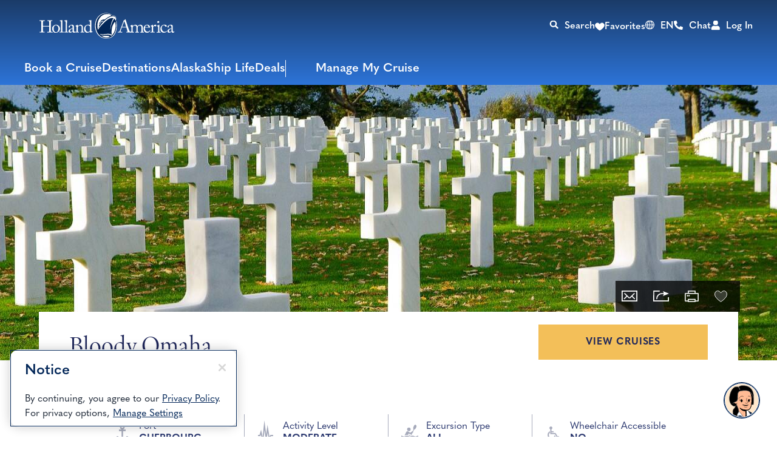

--- FILE ---
content_type: text/html;charset=utf-8
request_url: https://www.hollandamerica.com/en/us/cruise-destinations/northern-europe-cruises/europe-northern-ports/cer/65315
body_size: 30415
content:

<!DOCTYPE HTML>
<html lang="en">

<head>
	<meta charset="UTF-8"/>
	
	
	
	
	
	<title>Bloody Omaha Cruise Tour</title>
	<meta name="description" content="Board a motorcoach for the two-hour drive to Arromanches. This modest seaside resort owes its fame to the brilliant Mulberry Operation, which was an integr..."/>
	

	
	<script>
// akam-sw.js install script version 1.3.6
"serviceWorker"in navigator&&"find"in[]&&function(){var e=new Promise(function(e){"complete"===document.readyState||!1?e():(window.addEventListener("load",function(){e()}),setTimeout(function(){"complete"!==document.readyState&&e()},1e4))}),n=window.akamServiceWorkerInvoked,r="1.3.6";if(n)aka3pmLog("akam-setup already invoked");else{window.akamServiceWorkerInvoked=!0,window.aka3pmLog=function(){window.akamServiceWorkerDebug&&console.log.apply(console,arguments)};function o(e){(window.BOOMR_mq=window.BOOMR_mq||[]).push(["addVar",{"sm.sw.s":e,"sm.sw.v":r}])}var i="/akam-sw.js",a=new Map;navigator.serviceWorker.addEventListener("message",function(e){var n,r,o=e.data;if(o.isAka3pm)if(o.command){var i=(n=o.command,(r=a.get(n))&&r.length>0?r.shift():null);i&&i(e.data.response)}else if(o.commandToClient)switch(o.commandToClient){case"enableDebug":window.akamServiceWorkerDebug||(window.akamServiceWorkerDebug=!0,aka3pmLog("Setup script debug enabled via service worker message"),v());break;case"boomerangMQ":o.payload&&(window.BOOMR_mq=window.BOOMR_mq||[]).push(o.payload)}aka3pmLog("akam-sw message: "+JSON.stringify(e.data))});var t=function(e){return new Promise(function(n){var r,o;r=e.command,o=n,a.has(r)||a.set(r,[]),a.get(r).push(o),navigator.serviceWorker.controller&&(e.isAka3pm=!0,navigator.serviceWorker.controller.postMessage(e))})},c=function(e){return t({command:"navTiming",navTiming:e})},s=null,m={},d=function(){var e=i;return s&&(e+="?othersw="+encodeURIComponent(s)),function(e,n){return new Promise(function(r,i){aka3pmLog("Registering service worker with URL: "+e),navigator.serviceWorker.register(e,n).then(function(e){aka3pmLog("ServiceWorker registration successful with scope: ",e.scope),r(e),o(1)}).catch(function(e){aka3pmLog("ServiceWorker registration failed: ",e),o(0),i(e)})})}(e,m)},g=navigator.serviceWorker.__proto__.register;if(navigator.serviceWorker.__proto__.register=function(n,r){return n.includes(i)?g.call(this,n,r):(aka3pmLog("Overriding registration of service worker for: "+n),s=new URL(n,window.location.href),m=r,navigator.serviceWorker.controller?new Promise(function(n,r){var o=navigator.serviceWorker.controller.scriptURL;if(o.includes(i)){var a=encodeURIComponent(s);o.includes(a)?(aka3pmLog("Cancelling registration as we already integrate other SW: "+s),navigator.serviceWorker.getRegistration().then(function(e){n(e)})):e.then(function(){aka3pmLog("Unregistering existing 3pm service worker"),navigator.serviceWorker.getRegistration().then(function(e){e.unregister().then(function(){return d()}).then(function(e){n(e)}).catch(function(e){r(e)})})})}else aka3pmLog("Cancelling registration as we already have akam-sw.js installed"),navigator.serviceWorker.getRegistration().then(function(e){n(e)})}):g.call(this,n,r))},navigator.serviceWorker.controller){var u=navigator.serviceWorker.controller.scriptURL;u.includes("/akam-sw.js")||u.includes("/akam-sw-preprod.js")||u.includes("/threepm-sw.js")||(aka3pmLog("Detected existing service worker. Removing and re-adding inside akam-sw.js"),s=new URL(u,window.location.href),e.then(function(){navigator.serviceWorker.getRegistration().then(function(e){m={scope:e.scope},e.unregister(),d()})}))}else e.then(function(){window.akamServiceWorkerPreprod&&(i="/akam-sw-preprod.js"),d()});if(window.performance){var w=window.performance.timing,l=w.responseEnd-w.responseStart;c(l)}e.then(function(){t({command:"pageLoad"})});var k=!1;function v(){window.akamServiceWorkerDebug&&!k&&(k=!0,aka3pmLog("Initializing debug functions at window scope"),window.aka3pmInjectSwPolicy=function(e){return t({command:"updatePolicy",policy:e})},window.aka3pmDisableInjectedPolicy=function(){return t({command:"disableInjectedPolicy"})},window.aka3pmDeleteInjectedPolicy=function(){return t({command:"deleteInjectedPolicy"})},window.aka3pmGetStateAsync=function(){return t({command:"getState"})},window.aka3pmDumpState=function(){aka3pmGetStateAsync().then(function(e){aka3pmLog(JSON.stringify(e,null,"\t"))})},window.aka3pmInjectTiming=function(e){return c(e)},window.aka3pmUpdatePolicyFromNetwork=function(){return t({command:"pullPolicyFromNetwork"})})}v()}}();</script>
<script type="text/javascript" src="https://www.hollandamerica.com/assets/a4cdba3055d25955b6b5e2db395c09522fae10356b2"  ></script><script defer="defer" type="text/javascript" src="https://rum.hlx.page/.rum/@adobe/helix-rum-js@%5E2/dist/micro.js" data-routing="env=prod,tier=publish,ams=Holland America Line N.V."></script>
<link rel="shortcut icon" type="image/x-icon" href="/content/dam/hal/global/favicons/favicon.ico"/>
	<link rel="icon" type="image/png" href="/content/dam/hal/global/favicons/favicon-32x32.png"/>
	<link rel="icon" type="image/png" href="/content/dam/hal/global/favicons/favicon-16x16.png"/>
	<meta name="brand" content="hal"/>
	<meta name="locale" content="en_US"/>
	<meta name="country" content="us"/>
	
	<link rel="canonical" href="https://www.hollandamerica.com/en/us/cruise-destinations/northern-europe-cruises/europe-northern-ports/cer/65315"/>
	<meta name="twitter:card" content="Summary"/>
	<meta name="twitter:title" content="Bloody Omaha"/>
	
	
	<meta name="twitter:pageUrl" content="https://www.hollandamerica.com/en/us/cruise-destinations/northern-europe-cruises/europe-northern-ports/cer/65315"/>
	<meta name="og:locale" content="en_US "/>
	<meta name="og:title" content="Bloody Omaha"/>
	
	
    <meta name="og:image:width" content="0"/>
    <meta name="og:image:height" content="0"/>
    <meta name="og:image:alt" content="0"/>
    <meta name="og:site_name" content="Holland America"/>
    <meta name="og:locale" content="en"/>
	<meta name="og:url" content="https://www.hollandamerica.com/en/us/cruise-destinations/northern-europe-cruises/europe-northern-ports/cer/65315"/>
	
	<meta name="viewport" content="width=device-width, initial-scale=1"/>
    <meta name="robots" content="max-image-preview:large, follow, index"/>	
	
	
	
    <script src="https://cdn.cookielaw.org/scripttemplates/otSDKStub.js" data-document-language="true" type="text/javascript" charset="UTF-8" data-domain-script="191f4103-454c-4def-a62b-5661615dc81d" async></script>
    
	<script>
		//prehiding snippet for Adobe Target with asynchronous tags deployment
		;(function(win, doc, style, timeout) {
			var STYLE_ID = 'at-body-style';
			function getParent() {
				return doc.getElementsByTagName('head')[0];
			}
			function addStyle(parent, id, def) {
				if (!parent) {
					return;
				}
				var style = doc.createElement('style');
				style.id = id;
				style.innerHTML = def;
				parent.appendChild(style);
			}
			function removeStyle(parent, id) {
				if (!parent) {
					return;
				}
				var style = doc.getElementById(id);
				if (!style) {
					return;
				}
				parent.removeChild(style);
			}
			addStyle(getParent(), STYLE_ID, style);
			setTimeout(function() {
				removeStyle(getParent(), STYLE_ID);
			}, timeout);
		}(window, document, "", 3000));
	</script>

	<script>
		//snippet for new chat system
		(function (i, s, o, r, g, v, a, m) {
		g = v ? g + '?v=' + v : g; i['BrandEmbassy'] = r;
		i[r] = i[r] || function ()

		{ (i[r].q = i[r].q || []).push(arguments) }; i[r].l = +new Date();
		a = s.createElement(o); m = s.getElementsByTagName(o)[0]; a.async = 1;
		a.src = g + '?' + Math.round(Date.now() / 1000 / 3600); m.parentNode.insertBefore(a, m)
		}) (window, document, 'script', 'brandembassy', 'https://livechat-static-de-na1.niceincontact.com/4/chat.js');
		brandembassy('init', 3916, 'chat_79111c1d-a216-409c-8bc5-50d9335406ae' );
		brandembassy('setWindowWidth', '325px');
		brandembassy('setWindowHeight', '650px');
		brandembassy('setCustomCss', '[data-selector="UPLOAD_ATTACHMENT_BUTTON"] {display:none !important;}')
		brandembassy("showTermsOfUse", "Legal, Privacy & Cookies", "externalLink", '');
		brandembassy('setCustomCss', `[data-selector="WIDGET"] { display: none !important; visibility:hidden !important; color: white !important;}`);
	</script>

	<script>
		//snippet for ownid integration
		((o,w,n,i,d)=>{o[i]=o[i]||(async(...a)=>((o[i].q=o[i].q||[]).push(a),{error:null,data:null})),
		(d=w.createElement("script")).src='https://cdn.ownid.com/sdk/'+n,d.async=1,w.head.appendChild(d)})
		(window,document,'dsd2ioraor0tok','ownid');
		ownid('init', { language:'en' });
	</script>

	
	
	

	

	

	

	

	

	
	
    
	    <script src="https://assets.adobedtm.com/5a10ec9b8fa3/7d7b89e3b506/launch-3994e2071b57.min.js" async></script>
    
	
		<link rel="alternate" href="https://www.hollandamerica.com/cruise-destinations/northern-europe-cruises/europe-northern-ports/cer/65315" hreflang="x-default"/>
	 
		<link rel="alternate" href="https://www.hollandamerica.com/en/cruise-destinations/northern-europe-cruises/europe-northern-ports/cer/65315" hreflang="en"/>
	 
		<link rel="alternate" href="https://www.hollandamerica.com/es/cruise-destinations/northern-europe-cruises/europe-northern-ports/cer/65315" hreflang="es"/>
	 
		<link rel="alternate" href="https://www.hollandamerica.com/en/us/cruise-destinations/northern-europe-cruises/europe-northern-ports/cer/65315" hreflang="en-us"/>
	 
		<link rel="alternate" href="https://www.hollandamerica.com/es/us/cruise-destinations/northern-europe-cruises/europe-northern-ports/cer/65315" hreflang="es-us"/>
	 
		<link rel="alternate" href="https://www.hollandamerica.com/en/eu/cruise-destinations/northern-europe-cruises/europe-northern-ports/cer/65315" hreflang="en-es"/>
	 
		<link rel="alternate" href="https://www.hollandamerica.com/en/eu/cruise-destinations/northern-europe-cruises/europe-northern-ports/cer/65315" hreflang="en-nl"/>
	 
		<link rel="alternate" href="https://www.hollandamerica.com/en/eu/cruise-destinations/northern-europe-cruises/europe-northern-ports/cer/65315" hreflang="en-gr"/>
	 
		<link rel="alternate" href="https://www.hollandamerica.com/en/eu/cruise-destinations/northern-europe-cruises/europe-northern-ports/cer/65315" hreflang="en-de"/>
	 
		<link rel="alternate" href="https://www.hollandamerica.com/en/eu/cruise-destinations/northern-europe-cruises/europe-northern-ports/cer/65315" hreflang="en-be"/>
	 
		<link rel="alternate" href="https://www.hollandamerica.com/en/eu/cruise-destinations/northern-europe-cruises/europe-northern-ports/cer/65315" hreflang="en-at"/>
	 
		<link rel="alternate" href="https://www.hollandamerica.com/en/eu/cruise-destinations/northern-europe-cruises/europe-northern-ports/cer/65315" hreflang="en-bg"/>
	 
		<link rel="alternate" href="https://www.hollandamerica.com/en/eu/cruise-destinations/northern-europe-cruises/europe-northern-ports/cer/65315" hreflang="en-cz"/>
	 
		<link rel="alternate" href="https://www.hollandamerica.com/en/eu/cruise-destinations/northern-europe-cruises/europe-northern-ports/cer/65315" hreflang="en-dk"/>
	 
		<link rel="alternate" href="https://www.hollandamerica.com/en/eu/cruise-destinations/northern-europe-cruises/europe-northern-ports/cer/65315" hreflang="en-ee"/>
	 
		<link rel="alternate" href="https://www.hollandamerica.com/en/eu/cruise-destinations/northern-europe-cruises/europe-northern-ports/cer/65315" hreflang="en-ie"/>
	 
		<link rel="alternate" href="https://www.hollandamerica.com/en/eu/cruise-destinations/northern-europe-cruises/europe-northern-ports/cer/65315" hreflang="en-fr"/>
	 
		<link rel="alternate" href="https://www.hollandamerica.com/en/eu/cruise-destinations/northern-europe-cruises/europe-northern-ports/cer/65315" hreflang="en-hr"/>
	 
		<link rel="alternate" href="https://www.hollandamerica.com/en/eu/cruise-destinations/northern-europe-cruises/europe-northern-ports/cer/65315" hreflang="en-it"/>
	 
		<link rel="alternate" href="https://www.hollandamerica.com/en/eu/cruise-destinations/northern-europe-cruises/europe-northern-ports/cer/65315" hreflang="en-cy"/>
	 
		<link rel="alternate" href="https://www.hollandamerica.com/en/eu/cruise-destinations/northern-europe-cruises/europe-northern-ports/cer/65315" hreflang="en-lv"/>
	 
		<link rel="alternate" href="https://www.hollandamerica.com/en/eu/cruise-destinations/northern-europe-cruises/europe-northern-ports/cer/65315" hreflang="en-lt"/>
	 
		<link rel="alternate" href="https://www.hollandamerica.com/en/eu/cruise-destinations/northern-europe-cruises/europe-northern-ports/cer/65315" hreflang="en-lu"/>
	 
		<link rel="alternate" href="https://www.hollandamerica.com/en/eu/cruise-destinations/northern-europe-cruises/europe-northern-ports/cer/65315" hreflang="en-hu"/>
	 
		<link rel="alternate" href="https://www.hollandamerica.com/en/eu/cruise-destinations/northern-europe-cruises/europe-northern-ports/cer/65315" hreflang="en-mt"/>
	 
		<link rel="alternate" href="https://www.hollandamerica.com/en/eu/cruise-destinations/northern-europe-cruises/europe-northern-ports/cer/65315" hreflang="en-pl"/>
	 
		<link rel="alternate" href="https://www.hollandamerica.com/en/eu/cruise-destinations/northern-europe-cruises/europe-northern-ports/cer/65315" hreflang="en-pt"/>
	 
		<link rel="alternate" href="https://www.hollandamerica.com/en/eu/cruise-destinations/northern-europe-cruises/europe-northern-ports/cer/65315" hreflang="en-ro"/>
	 
		<link rel="alternate" href="https://www.hollandamerica.com/en/eu/cruise-destinations/northern-europe-cruises/europe-northern-ports/cer/65315" hreflang="en-si"/>
	 
		<link rel="alternate" href="https://www.hollandamerica.com/en/eu/cruise-destinations/northern-europe-cruises/europe-northern-ports/cer/65315" hreflang="en-sk"/>
	 
		<link rel="alternate" href="https://www.hollandamerica.com/en/eu/cruise-destinations/northern-europe-cruises/europe-northern-ports/cer/65315" hreflang="en-fi"/>
	 
		<link rel="alternate" href="https://www.hollandamerica.com/en/eu/cruise-destinations/northern-europe-cruises/europe-northern-ports/cer/65315" hreflang="en-se"/>
	 
		<link rel="alternate" href="https://www.hollandamerica.com/nl/nl/cruise-destinations/northern-europe-cruises/europe-northern-ports/cer/65315" hreflang="nl-nl"/>
	 
		<link rel="alternate" href="https://www.hollandamerica.com/nl/nl/cruise-destinations/northern-europe-cruises/europe-northern-ports/cer/65315" hreflang="nl-be"/>
	 
		<link rel="alternate" href="https://www.hollandamerica.com/de/eu/cruise-destinations/northern-europe-cruises/europe-northern-ports/cer/65315" hreflang="de-de"/>
	 
		<link rel="alternate" href="https://www.hollandamerica.com/de/eu/cruise-destinations/northern-europe-cruises/europe-northern-ports/cer/65315" hreflang="de-at"/>
	 
		<link rel="alternate" href="https://www.hollandamerica.com/es/eu/cruise-destinations/northern-europe-cruises/europe-northern-ports/cer/65315" hreflang="es-es"/>
	 
		<link rel="alternate" href="https://www.hollandamerica.com/en/au/cruise-destinations/northern-europe-cruises/europe-northern-ports/cer/65315" hreflang="en-au"/>
	 
		<link rel="alternate" href="https://www.hollandamerica.com/en/au/cruise-destinations/northern-europe-cruises/europe-northern-ports/cer/65315" hreflang="en-nz"/>
	 
		<link rel="alternate" href="https://www.hollandamerica.com/en/au/cruise-destinations/northern-europe-cruises/europe-northern-ports/cer/65315" hreflang="en-nf"/>
	 
		<link rel="alternate" href="https://www.hollandamerica.com/en/ca/cruise-destinations/northern-europe-cruises/europe-northern-ports/cer/65315" hreflang="en-ca"/>
	 
		<link rel="alternate" href="https://www.hollandamerica.com/en/gb/cruise-destinations/northern-europe-cruises/europe-northern-ports/cer/65315" hreflang="en-gb"/>
	 
		<link rel="alternate" href="https://www.hollandamerica.com/en/gb/cruise-destinations/northern-europe-cruises/europe-northern-ports/cer/65315" hreflang="en-gi"/>
	 
		<link rel="alternate" href="https://www.hollandamerica.com/en/gb/cruise-destinations/northern-europe-cruises/europe-northern-ports/cer/65315" hreflang="en-gg"/>
	 
		<link rel="alternate" href="https://www.hollandamerica.com/en/gb/cruise-destinations/northern-europe-cruises/europe-northern-ports/cer/65315" hreflang="en-im"/>
	 
		<link rel="alternate" href="https://www.hollandamerica.com/en/gb/cruise-destinations/northern-europe-cruises/europe-northern-ports/cer/65315" hreflang="en-je"/>
	 	
	

	

    
    
        <link rel="preload" as="script" href="https://www.hollandamerica.com/assets/a4cdba3055d25955b6b5e2db395c09522fae10356b2"/><link as="style" href="/etc.clientlibs/hal/clientlibs/clientlib-dependencies.min.d41d8cd98f00b204e9800998ecf8427e.css" rel="preload" type="text/css">
<link as="style" href="/etc.clientlibs/carnival/clientlibs/clientlib-dependencies.min.d41d8cd98f00b204e9800998ecf8427e.css" rel="preload" type="text/css">
<link as="style" href="/etc.clientlibs/carnival/clientlibs/clientlib-base.min.aac65411f4a13bd689547de1c438f3c0.css" rel="preload" type="text/css">
<link as="style" href="/etc.clientlibs/carnival/clientlibs/clientlib-site.min.c87183d3a3b1a7b84a50d1f0e36802b3.css" rel="preload" type="text/css">
<link as="style" href="/etc.clientlibs/hal/clientlibs/clientlib-site.min.886c8c058d11ecaee8c79b3c27ae0e0b.css" rel="preload" type="text/css">

    



<script>
    (function () {
        var domain = window.location.origin;
        var os = navigator.platform.toLowerCase();
        var fontHref = '';
        if (os.indexOf('mac') !== -1) {
            fontHref = domain + '/mac-fonts.css';
        } else if (os.indexOf('win') !== -1) {
            fontHref = domain + '/win-fonts.css';
        } else {
            fontHref = 'https://use.typekit.net/vnd1jbj.css';
        }
        if (fontHref) {
            var link = document.createElement('link');
            link.rel = 'preload';
            link.href = fontHref;
            link.as = 'style';
            link.crossOrigin = 'anonymous';
            link.onload = function () { this.rel = 'stylesheet'; };
            document.head.appendChild(link);
        }
    })();
</script>


    
    
<link rel="stylesheet" href="/etc.clientlibs/hal/clientlibs/clientlib-dependencies.min.d41d8cd98f00b204e9800998ecf8427e.css" type="text/css">
<link rel="stylesheet" href="/etc.clientlibs/carnival/clientlibs/clientlib-dependencies.min.d41d8cd98f00b204e9800998ecf8427e.css" type="text/css">
<link rel="stylesheet" href="/etc.clientlibs/carnival/clientlibs/clientlib-base.min.aac65411f4a13bd689547de1c438f3c0.css" type="text/css">
<link rel="stylesheet" href="/etc.clientlibs/carnival/clientlibs/clientlib-site.min.c87183d3a3b1a7b84a50d1f0e36802b3.css" type="text/css">
<link rel="stylesheet" href="/etc.clientlibs/hal/clientlibs/clientlib-site.min.886c8c058d11ecaee8c79b3c27ae0e0b.css" type="text/css">




	
    
    

    

    
    
    

	
	
	
	
	
	
	
	
    
        
    <!-- This file would be overwritten for other templates -->

    
	<script>
	var configs = {
		'urlPrefix': '',
		'urlPrepend' : '',
		'brand': 'hal',
		'page': 'https://www.hollandamerica.com/en/us/cruise-destinations/northern-europe-cruises/europe-northern-ports/cer/65315',
		'template': 'excursion-parent-page-template',
		'pageName': 'hal:en:cruise-destinations:northern-europe-cruises:europe-northern-ports:cer:65315',
		'legalServiceUrl': '', 
		'promoServiceUrl': '', 
		'searchResultsUrl': 'https://www.hollandamerica.com/en/us/find-a-cruise', 
		'locale': 'en_US',
		'languageLocale': 'en',
		'countryCodes' : '',
		'taxCurrencyCodes' : '',
		'onboardCreditCurrencyCode' : "",
		'agencyId' : 'Agency Id',
		'agencyIdsMapping' : '', 
		'apikey' : '',
		'jsLibsPath': '',
		'disableAnalyticsCookieId': '',
		'disablePerfCookieId': '',
		'countryOverride': '',
		'loginCountryOverride':'',
		'enableOccupancy': '',
		'enableAudioDescription': '',
		'apiTimeOut': '',
		'currencyLocale': 'en_US',
		'allowedQueryParams': '',
		'accessibilitySeletedLabel': '',
		'topLoyaltyTiers': '',
        'currencySymbolPosition': '',
		'countriesWithCurrency' :{"US":{"currencyCode":"USD","currencySymbol":"$","priceFormat":"en_US"},"GLOBAL":{"currencyCode":"USD","currencySymbol":"$","priceFormat":"en_US"},"AD":{"currencyCode":"USD","currencySymbol":"$","priceFormat":"en_US"},"AE":{"currencyCode":"USD","currencySymbol":"$","priceFormat":"en_US"},"AF":{"currencyCode":"USD","currencySymbol":"$","priceFormat":"en_US"},"AG":{"currencyCode":"USD","currencySymbol":"$","priceFormat":"en_US"},"AI":{"currencyCode":"USD","currencySymbol":"$","priceFormat":"en_US"},"AL":{"currencyCode":"USD","currencySymbol":"$","priceFormat":"en_US"},"AM":{"currencyCode":"USD","currencySymbol":"$","priceFormat":"en_US"},"AN":{"currencyCode":"USD","currencySymbol":"$","priceFormat":"en_US"},"AO":{"currencyCode":"USD","currencySymbol":"$","priceFormat":"en_US"},"AR":{"currencyCode":"USD","currencySymbol":"$","priceFormat":"en_US"},"AS":{"currencyCode":"USD","currencySymbol":"$","priceFormat":"en_US"},"AW":{"currencyCode":"USD","currencySymbol":"$","priceFormat":"en_US"},"AZ":{"currencyCode":"USD","currencySymbol":"$","priceFormat":"en_US"},"BB":{"currencyCode":"USD","currencySymbol":"$","priceFormat":"en_US"},"BD":{"currencyCode":"USD","currencySymbol":"$","priceFormat":"en_US"},"BF":{"currencyCode":"USD","currencySymbol":"$","priceFormat":"en_US"},"BH":{"currencyCode":"USD","currencySymbol":"$","priceFormat":"en_US"},"BI":{"currencyCode":"USD","currencySymbol":"$","priceFormat":"en_US"},"BJ":{"currencyCode":"USD","currencySymbol":"$","priceFormat":"en_US"},"BM":{"currencyCode":"USD","currencySymbol":"$","priceFormat":"en_US"},"BN":{"currencyCode":"USD","currencySymbol":"$","priceFormat":"en_US"},"BO":{"currencyCode":"USD","currencySymbol":"$","priceFormat":"en_US"},"BR":{"currencyCode":"USD","currencySymbol":"$","priceFormat":"en_US"},"BS":{"currencyCode":"USD","currencySymbol":"$","priceFormat":"en_US"},"BT":{"currencyCode":"USD","currencySymbol":"$","priceFormat":"en_US"},"BW":{"currencyCode":"USD","currencySymbol":"$","priceFormat":"en_US"},"BY":{"currencyCode":"USD","currencySymbol":"$","priceFormat":"en_US"},"BZ":{"currencyCode":"USD","currencySymbol":"$","priceFormat":"en_US"},"CC":{"currencyCode":"USD","currencySymbol":"$","priceFormat":"en_US"},"CD":{"currencyCode":"USD","currencySymbol":"$","priceFormat":"en_US"},"CF":{"currencyCode":"USD","currencySymbol":"$","priceFormat":"en_US"},"CG":{"currencyCode":"USD","currencySymbol":"$","priceFormat":"en_US"},"CI":{"currencyCode":"USD","currencySymbol":"$","priceFormat":"en_US"},"CK":{"currencyCode":"USD","currencySymbol":"$","priceFormat":"en_US"},"CL":{"currencyCode":"USD","currencySymbol":"$","priceFormat":"en_US"},"CM":{"currencyCode":"USD","currencySymbol":"$","priceFormat":"en_US"},"CN":{"currencyCode":"USD","currencySymbol":"$","priceFormat":"en_US"},"CO":{"currencyCode":"USD","currencySymbol":"$","priceFormat":"en_US"},"CR":{"currencyCode":"USD","currencySymbol":"$","priceFormat":"en_US"},"CU":{"currencyCode":"USD","currencySymbol":"$","priceFormat":"en_US"},"CV":{"currencyCode":"USD","currencySymbol":"$","priceFormat":"en_US"},"CX":{"currencyCode":"USD","currencySymbol":"$","priceFormat":"en_US"},"DJ":{"currencyCode":"USD","currencySymbol":"$","priceFormat":"en_US"},"DM":{"currencyCode":"USD","currencySymbol":"$","priceFormat":"en_US"},"DO":{"currencyCode":"USD","currencySymbol":"$","priceFormat":"en_US"},"DZ":{"currencyCode":"USD","currencySymbol":"$","priceFormat":"en_US"},"EC":{"currencyCode":"USD","currencySymbol":"$","priceFormat":"en_US"},"EG":{"currencyCode":"USD","currencySymbol":"$","priceFormat":"en_US"},"EH":{"currencyCode":"USD","currencySymbol":"$","priceFormat":"en_US"},"ER":{"currencyCode":"USD","currencySymbol":"$","priceFormat":"en_US"},"ET":{"currencyCode":"USD","currencySymbol":"$","priceFormat":"en_US"},"FJ":{"currencyCode":"USD","currencySymbol":"$","priceFormat":"en_US"},"FK":{"currencyCode":"USD","currencySymbol":"$","priceFormat":"en_US"},"FM":{"currencyCode":"USD","currencySymbol":"$","priceFormat":"en_US"},"FO":{"currencyCode":"USD","currencySymbol":"$","priceFormat":"en_US"},"GA":{"currencyCode":"USD","currencySymbol":"$","priceFormat":"en_US"},"GD":{"currencyCode":"USD","currencySymbol":"$","priceFormat":"en_US"},"GE":{"currencyCode":"USD","currencySymbol":"$","priceFormat":"en_US"},"GH":{"currencyCode":"USD","currencySymbol":"$","priceFormat":"en_US"},"GM":{"currencyCode":"USD","currencySymbol":"$","priceFormat":"en_US"},"GN":{"currencyCode":"USD","currencySymbol":"$","priceFormat":"en_US"},"GP":{"currencyCode":"USD","currencySymbol":"$","priceFormat":"en_US"},"GQ":{"currencyCode":"USD","currencySymbol":"$","priceFormat":"en_US"},"GS":{"currencyCode":"USD","currencySymbol":"$","priceFormat":"en_US"},"GT":{"currencyCode":"USD","currencySymbol":"$","priceFormat":"en_US"},"GU":{"currencyCode":"USD","currencySymbol":"$","priceFormat":"en_US"},"GW":{"currencyCode":"USD","currencySymbol":"$","priceFormat":"en_US"},"GY":{"currencyCode":"USD","currencySymbol":"$","priceFormat":"en_US"},"HK":{"currencyCode":"USD","currencySymbol":"$","priceFormat":"en_US"},"HM":{"currencyCode":"USD","currencySymbol":"$","priceFormat":"en_US"},"HN":{"currencyCode":"USD","currencySymbol":"$","priceFormat":"en_US"},"HT":{"currencyCode":"USD","currencySymbol":"$","priceFormat":"en_US"},"ID":{"currencyCode":"USD","currencySymbol":"$","priceFormat":"en_US"},"IL":{"currencyCode":"USD","currencySymbol":"$","priceFormat":"en_US"},"IN":{"currencyCode":"USD","currencySymbol":"$","priceFormat":"en_US"},"IO":{"currencyCode":"USD","currencySymbol":"$","priceFormat":"en_US"},"IQ":{"currencyCode":"USD","currencySymbol":"$","priceFormat":"en_US"},"IR":{"currencyCode":"USD","currencySymbol":"$","priceFormat":"en_US"},"JM":{"currencyCode":"USD","currencySymbol":"$","priceFormat":"en_US"},"JO":{"currencyCode":"USD","currencySymbol":"$","priceFormat":"en_US"},"JP":{"currencyCode":"USD","currencySymbol":"$","priceFormat":"en_US"},"KE":{"currencyCode":"USD","currencySymbol":"$","priceFormat":"en_US"},"KG":{"currencyCode":"USD","currencySymbol":"$","priceFormat":"en_US"},"KH":{"currencyCode":"USD","currencySymbol":"$","priceFormat":"en_US"},"KI":{"currencyCode":"USD","currencySymbol":"$","priceFormat":"en_US"},"KM":{"currencyCode":"USD","currencySymbol":"$","priceFormat":"en_US"},"KN":{"currencyCode":"USD","currencySymbol":"$","priceFormat":"en_US"},"KP":{"currencyCode":"USD","currencySymbol":"$","priceFormat":"en_US"},"KR":{"currencyCode":"USD","currencySymbol":"$","priceFormat":"en_US"},"KW":{"currencyCode":"USD","currencySymbol":"$","priceFormat":"en_US"},"KY":{"currencyCode":"USD","currencySymbol":"$","priceFormat":"en_US"},"KZ":{"currencyCode":"USD","currencySymbol":"$","priceFormat":"en_US"},"LA":{"currencyCode":"USD","currencySymbol":"$","priceFormat":"en_US"},"LB":{"currencyCode":"USD","currencySymbol":"$","priceFormat":"en_US"},"LC":{"currencyCode":"USD","currencySymbol":"$","priceFormat":"en_US"},"LK":{"currencyCode":"USD","currencySymbol":"$","priceFormat":"en_US"},"LR":{"currencyCode":"USD","currencySymbol":"$","priceFormat":"en_US"},"LS":{"currencyCode":"USD","currencySymbol":"$","priceFormat":"en_US"},"LY":{"currencyCode":"USD","currencySymbol":"$","priceFormat":"en_US"},"MA":{"currencyCode":"USD","currencySymbol":"$","priceFormat":"en_US"},"MD":{"currencyCode":"USD","currencySymbol":"$","priceFormat":"en_US"},"MG":{"currencyCode":"USD","currencySymbol":"$","priceFormat":"en_US"},"MH":{"currencyCode":"USD","currencySymbol":"$","priceFormat":"en_US"},"ML":{"currencyCode":"USD","currencySymbol":"$","priceFormat":"en_US"},"MM":{"currencyCode":"USD","currencySymbol":"$","priceFormat":"en_US"},"MN":{"currencyCode":"USD","currencySymbol":"$","priceFormat":"en_US"},"MO":{"currencyCode":"USD","currencySymbol":"$","priceFormat":"en_US"},"MP":{"currencyCode":"USD","currencySymbol":"$","priceFormat":"en_US"},"MQ":{"currencyCode":"USD","currencySymbol":"$","priceFormat":"en_US"},"MR":{"currencyCode":"USD","currencySymbol":"$","priceFormat":"en_US"},"MS":{"currencyCode":"USD","currencySymbol":"$","priceFormat":"en_US"},"MU":{"currencyCode":"USD","currencySymbol":"$","priceFormat":"en_US"},"MV":{"currencyCode":"USD","currencySymbol":"$","priceFormat":"en_US"},"MW":{"currencyCode":"USD","currencySymbol":"$","priceFormat":"en_US"},"MX":{"currencyCode":"USD","currencySymbol":"$","priceFormat":"en_US"},"MY":{"currencyCode":"USD","currencySymbol":"$","priceFormat":"en_US"},"MZ":{"currencyCode":"USD","currencySymbol":"$","priceFormat":"en_US"},"NA":{"currencyCode":"USD","currencySymbol":"$","priceFormat":"en_US"},"NC":{"currencyCode":"USD","currencySymbol":"$","priceFormat":"en_US"},"NE":{"currencyCode":"USD","currencySymbol":"$","priceFormat":"en_US"},"NG":{"currencyCode":"USD","currencySymbol":"$","priceFormat":"en_US"},"NI":{"currencyCode":"USD","currencySymbol":"$","priceFormat":"en_US"},"NP":{"currencyCode":"USD","currencySymbol":"$","priceFormat":"en_US"},"NR":{"currencyCode":"USD","currencySymbol":"$","priceFormat":"en_US"},"NU":{"currencyCode":"USD","currencySymbol":"$","priceFormat":"en_US"},"OM":{"currencyCode":"USD","currencySymbol":"$","priceFormat":"en_US"},"PA":{"currencyCode":"USD","currencySymbol":"$","priceFormat":"en_US"},"PE":{"currencyCode":"USD","currencySymbol":"$","priceFormat":"en_US"},"PF":{"currencyCode":"USD","currencySymbol":"$","priceFormat":"en_US"},"PH":{"currencyCode":"USD","currencySymbol":"$","priceFormat":"en_US"},"PK":{"currencyCode":"USD","currencySymbol":"$","priceFormat":"en_US"},"PM":{"currencyCode":"USD","currencySymbol":"$","priceFormat":"en_US"},"PN":{"currencyCode":"USD","currencySymbol":"$","priceFormat":"en_US"},"PR":{"currencyCode":"USD","currencySymbol":"$","priceFormat":"en_US"},"PS":{"currencyCode":"USD","currencySymbol":"$","priceFormat":"en_US"},"PW":{"currencyCode":"USD","currencySymbol":"$","priceFormat":"en_US"},"PY":{"currencyCode":"USD","currencySymbol":"$","priceFormat":"en_US"},"QA":{"currencyCode":"USD","currencySymbol":"$","priceFormat":"en_US"},"RE":{"currencyCode":"USD","currencySymbol":"$","priceFormat":"en_US"},"RU":{"currencyCode":"USD","currencySymbol":"$","priceFormat":"en_US"},"RW":{"currencyCode":"USD","currencySymbol":"$","priceFormat":"en_US"},"SA":{"currencyCode":"USD","currencySymbol":"$","priceFormat":"en_US"},"SB":{"currencyCode":"USD","currencySymbol":"$","priceFormat":"en_US"},"SC":{"currencyCode":"USD","currencySymbol":"$","priceFormat":"en_US"},"SD":{"currencyCode":"USD","currencySymbol":"$","priceFormat":"en_US"},"SG":{"currencyCode":"USD","currencySymbol":"$","priceFormat":"en_US"},"SH":{"currencyCode":"USD","currencySymbol":"$","priceFormat":"en_US"},"SL":{"currencyCode":"USD","currencySymbol":"$","priceFormat":"en_US"},"SM":{"currencyCode":"USD","currencySymbol":"$","priceFormat":"en_US"},"SN":{"currencyCode":"USD","currencySymbol":"$","priceFormat":"en_US"},"SO":{"currencyCode":"USD","currencySymbol":"$","priceFormat":"en_US"},"SR":{"currencyCode":"USD","currencySymbol":"$","priceFormat":"en_US"},"ST":{"currencyCode":"USD","currencySymbol":"$","priceFormat":"en_US"},"SV":{"currencyCode":"USD","currencySymbol":"$","priceFormat":"en_US"},"SY":{"currencyCode":"USD","currencySymbol":"$","priceFormat":"en_US"},"SZ":{"currencyCode":"USD","currencySymbol":"$","priceFormat":"en_US"},"TC":{"currencyCode":"USD","currencySymbol":"$","priceFormat":"en_US"},"TD":{"currencyCode":"USD","currencySymbol":"$","priceFormat":"en_US"},"TG":{"currencyCode":"USD","currencySymbol":"$","priceFormat":"en_US"},"TH":{"currencyCode":"USD","currencySymbol":"$","priceFormat":"en_US"},"TJ":{"currencyCode":"USD","currencySymbol":"$","priceFormat":"en_US"},"TL":{"currencyCode":"USD","currencySymbol":"$","priceFormat":"en_US"},"TM":{"currencyCode":"USD","currencySymbol":"$","priceFormat":"en_US"},"TN":{"currencyCode":"USD","currencySymbol":"$","priceFormat":"en_US"},"TO":{"currencyCode":"USD","currencySymbol":"$","priceFormat":"en_US"},"TT":{"currencyCode":"USD","currencySymbol":"$","priceFormat":"en_US"},"TV":{"currencyCode":"USD","currencySymbol":"$","priceFormat":"en_US"},"TW":{"currencyCode":"USD","currencySymbol":"$","priceFormat":"en_US"},"TZ":{"currencyCode":"USD","currencySymbol":"$","priceFormat":"en_US"},"UA":{"currencyCode":"USD","currencySymbol":"$","priceFormat":"en_US"},"UG":{"currencyCode":"USD","currencySymbol":"$","priceFormat":"en_US"},"UM":{"currencyCode":"USD","currencySymbol":"$","priceFormat":"en_US"},"UY":{"currencyCode":"USD","currencySymbol":"$","priceFormat":"en_US"},"UZ":{"currencyCode":"USD","currencySymbol":"$","priceFormat":"en_US"},"VA":{"currencyCode":"USD","currencySymbol":"$","priceFormat":"en_US"},"VC":{"currencyCode":"USD","currencySymbol":"$","priceFormat":"en_US"},"VE":{"currencyCode":"USD","currencySymbol":"$","priceFormat":"en_US"},"VG":{"currencyCode":"USD","currencySymbol":"$","priceFormat":"en_US"},"VI":{"currencyCode":"USD","currencySymbol":"$","priceFormat":"en_US"},"VN":{"currencyCode":"USD","currencySymbol":"$","priceFormat":"en_US"},"VU":{"currencyCode":"USD","currencySymbol":"$","priceFormat":"en_US"},"WF":{"currencyCode":"USD","currencySymbol":"$","priceFormat":"en_US"},"WS":{"currencyCode":"USD","currencySymbol":"$","priceFormat":"en_US"},"YE":{"currencyCode":"USD","currencySymbol":"$","priceFormat":"en_US"},"YT":{"currencyCode":"USD","currencySymbol":"$","priceFormat":"en_US"},"ZA":{"currencyCode":"USD","currencySymbol":"$","priceFormat":"en_US"},"ZM":{"currencyCode":"USD","currencySymbol":"$","priceFormat":"en_US"},"ZW":{"currencyCode":"USD","currencySymbol":"$","priceFormat":"en_US"},"AU":{"currencyCode":"AUD","currencySymbol":"AU$","priceFormat":"en_US"},"NF":{"currencyCode":"AUD","currencySymbol":"AU$","priceFormat":"en_US"},"NZ":{"currencyCode":"AUD","currencySymbol":"AU$","priceFormat":"en_US"},"CA":{"currencyCode":"CAD","currencySymbol":"CA$","priceFormat":"en_US"},"GB":{"currencyCode":"GBP","currencySymbol":"£","priceFormat":"en_US"},"GG":{"currencyCode":"GBP","currencySymbol":"£","priceFormat":"en_US"},"GI":{"currencyCode":"GBP","currencySymbol":"£","priceFormat":"en_US"},"IM":{"currencyCode":"GBP","currencySymbol":"£","priceFormat":"en_US"},"JE":{"currencyCode":"GBP","currencySymbol":"£","priceFormat":"en_US"},"PT":{"currencyCode":"EUR","currencySymbol":"€","priceFormat":"en_US"},"AT":{"currencyCode":"EUR","currencySymbol":"€","priceFormat":"en_US"},"RO":{"currencyCode":"EUR","currencySymbol":"€","priceFormat":"en_US"},"BA":{"currencyCode":"EUR","currencySymbol":"€","priceFormat":"en_US"},"RS":{"currencyCode":"EUR","currencySymbol":"€","priceFormat":"en_US"},"BE":{"currencyCode":"EUR","currencySymbol":"€","priceFormat":"en_US"},"BG":{"currencyCode":"EUR","currencySymbol":"€","priceFormat":"en_US"},"SE":{"currencyCode":"EUR","currencySymbol":"€","priceFormat":"en_US"},"SI":{"currencyCode":"EUR","currencySymbol":"€","priceFormat":"en_US"},"SK":{"currencyCode":"EUR","currencySymbol":"€","priceFormat":"en_US"},"CH":{"currencyCode":"EUR","currencySymbol":"€","priceFormat":"en_US"},"CY":{"currencyCode":"EUR","currencySymbol":"€","priceFormat":"en_US"},"CZ":{"currencyCode":"EUR","currencySymbol":"€","priceFormat":"en_US"},"TR":{"currencyCode":"EUR","currencySymbol":"€","priceFormat":"en_US"},"DE":{"currencyCode":"EUR","currencySymbol":"€","priceFormat":"en_US"},"DK":{"currencyCode":"EUR","currencySymbol":"€","priceFormat":"en_US"},"EE":{"currencyCode":"EUR","currencySymbol":"€","priceFormat":"en_US"},"ES":{"currencyCode":"EUR","currencySymbol":"€","priceFormat":"en_US"},"FI":{"currencyCode":"EUR","currencySymbol":"€","priceFormat":"en_US"},"FR":{"currencyCode":"EUR","currencySymbol":"€","priceFormat":"en_US"},"GF":{"currencyCode":"EUR","currencySymbol":"€","priceFormat":"en_US"},"GL":{"currencyCode":"EUR","currencySymbol":"€","priceFormat":"en_US"},"GR":{"currencyCode":"EUR","currencySymbol":"€","priceFormat":"en_US"},"HR":{"currencyCode":"EUR","currencySymbol":"€","priceFormat":"en_US"},"HU":{"currencyCode":"EUR","currencySymbol":"€","priceFormat":"en_US"},"IE":{"currencyCode":"EUR","currencySymbol":"€","priceFormat":"en_US"},"IS":{"currencyCode":"EUR","currencySymbol":"€","priceFormat":"en_US"},"IT":{"currencyCode":"EUR","currencySymbol":"€","priceFormat":"en_US"},"LI":{"currencyCode":"EUR","currencySymbol":"€","priceFormat":"en_US"},"LT":{"currencyCode":"EUR","currencySymbol":"€","priceFormat":"en_US"},"LU":{"currencyCode":"EUR","currencySymbol":"€","priceFormat":"en_US"},"LV":{"currencyCode":"EUR","currencySymbol":"€","priceFormat":"en_US"},"MC":{"currencyCode":"EUR","currencySymbol":"€","priceFormat":"en_US"},"ME":{"currencyCode":"EUR","currencySymbol":"€","priceFormat":"en_US"},"MK":{"currencyCode":"EUR","currencySymbol":"€","priceFormat":"en_US"},"MT":{"currencyCode":"EUR","currencySymbol":"€","priceFormat":"en_US"},"NO":{"currencyCode":"EUR","currencySymbol":"€","priceFormat":"en_US"},"PL":{"currencyCode":"EUR","currencySymbol":"€","priceFormat":"en_US"},"NL":{"currencyCode":"EUR","currencySymbol":"€","priceFormat":"en_US"},"EU":{"currencyCode":"EURO","currencySymbol":"","priceFormat":"en_US"}},
		'isDealPage': '',
		'dealCode': '',
        'loginPageURL' : 'https://www.hollandamerica.com/en/us/my-account/log-in/sso-log-in?login=myacc',
		'enableTransparentHeader' : '',
        'localEnableHeaderVariation' : '',
		'roomRelease':'',
		'useAPIErrorMessage': '',
		'useBookingVariation': '',
		'enableFusionSessionAPI' : '',
		'fusionSessionUrl' : '',
        'currencyMap':{"AUD":"AU$","CAD":"CA$","USD":"$","GBP":"£","EUR":"€","EURO":""},
        'country' : 'US',
		'fareType': 'RESTRICTED',
		'logoutApi':'/api/sso/v1/logout',
		'refreshTokenApi':'/api/sso/v1/refresh',
		'cruiseId':'',
		'itineraryId':'',
		'oauth2Api':'/oauth2/token',
		'favoritesApi':'/api/v2/mariner/updatefavorite',
		'bookingFlowErrorPage':'https://www.hollandamerica.com/en/us/error/bookingflow-error-page',
		'exp360' : {"Nieuw Amsterdam":[{"hash":"677c9c12-d2e9-47a6-829b-e24efa531942","roomType":"Signature Suite","roomId":""},{"hash":"cc86783a-5b9b-40a7-b657-d772d4b99829","roomType":"Verandah","roomId":""},{"hash":"e5bccbb9-c8a0-4f91-9515-18fd4cabb189","roomType":"Inside","roomId":""},{"hash":"f0283da8-ea1b-4f7b-a9c2-c992170eea34","roomType":"Ocean View","roomId":""},{"hash":"8696aa0c-6db3-484d-b55b-6e4cf7696b63","roomType":"Neptune Suite","roomId":""},{"hash":"","roomType":"neptune-spa-suite","roomId":"NA_NS_NSS"},{"hash":"b14c9185-fe7d-4cfb-af96-1fef95023aa3","roomType":"pinnacle-suite","roomId":"NA_NS_PS"},{"hash":"4e866f4b-eb3c-452e-8073-96fe4d39b930","roomType":"inside","roomId":"NA_IN_IN"},{"hash":"","roomType":"spa-ocean-view","roomId":"NA_OV_SOV"},{"hash":"","roomType":"partial-sea-view","roomId":"NA_OV_PSV"},{"hash":"f0283da8-ea1b-4f7b-a9c2-c992170eea34","roomType":"ocean-view","roomId":"NA_OV_OV"},{"hash":"","roomType":"fully-obstructedview","roomId":"NA_OV_FOV"},{"hash":"677c9c12-d2e9-47a6-829b-e24efa531942","roomType":"signature-suite","roomId":"NA_SS_SS"},{"hash":"6c948415-0347-4790-bf83-eec698b66e24","roomType":"spa-verandah","roomId":"NA_VN_SVN"},{"hash":"cc86783a-5b9b-40a7-b657-d772d4b99829","roomType":"verandah","roomId":"NA_VN_VN"},{"hash":"f0617444-d307-4153-99ea-d2d4d08d7b5f","roomType":"large-inside","roomId":"NA_IN_LIN"},{"hash":"e5bccbb9-c8a0-4f91-9515-18fd4cabb189","roomType":"spa-inside","roomId":"NA_IN_SIN"},{"hash":"8696aa0c-6db3-484d-b55b-6e4cf7696b63","roomType":"neptune-suite","roomId":"NA_NS_NS"}],"Koningsdam":[{"hash":"","roomType":"Inside","roomId":""},{"hash":"","roomType":"Verandah","roomId":""},{"hash":"","roomType":"Vista Suite","roomId":""},{"hash":"","roomType":"Ocean View","roomId":""},{"hash":"","roomType":"Signature Suite","roomId":""},{"hash":"","roomType":"Neptune Suite","roomId":""},{"hash":"","roomType":"inside","roomId":"KO_IN_IN"},{"hash":"","roomType":"spa-inside","roomId":"KO_IN_SIN"},{"hash":"","roomType":"aft-view-verandah","roomId":"KO_VN_AVN"},{"hash":"","roomType":"obstructed-verandah","roomId":"KO_VN_OVN"},{"hash":"","roomType":"spa-verandah","roomId":"KO_VN_SVN"},{"hash":"","roomType":"verandah","roomId":"KO_VN_VN"},{"hash":"","roomType":"aft-view-vista-suite","roomId":"KO_VS_AVS"},{"hash":"","roomType":"vista-suite","roomId":"KO_VS_VS"},{"hash":"","roomType":"spa-ocean-view","roomId":"KO_OV_SOV"},{"hash":"","roomType":"single","roomId":"KO_OV_SI"},{"hash":"","roomType":"family-ocean-view","roomId":"KO_OV_FOV"},{"hash":"","roomType":"ocean-view","roomId":"KO_OV_OV"},{"hash":"","roomType":"signature-suite","roomId":"KO_SS_SS"},{"hash":"","roomType":"neptune-spa-suite","roomId":"KO_NS_NSS"},{"hash":"","roomType":"pinnacle-suite","roomId":"KO_NS_PS"},{"hash":"","roomType":"neptune-suite","roomId":"KO_NS_NS"},{"hash":"","roomType":"Verandah","roomId":""},{"hash":"","roomType":"Ocean View","roomId":""},{"hash":"","roomType":"Signature Suite","roomId":""},{"hash":"","roomType":"Neptune Suite","roomId":""},{"hash":"","roomType":"Inside","roomId":""},{"hash":"","roomType":"Vista Suite","roomId":""},{"hash":"","roomType":"aft-view-verandah","roomId":"KO_VN_AVN"},{"hash":"","roomType":"obstructed-verandah","roomId":"KO_VN_OVN"},{"hash":"","roomType":"spa-verandah","roomId":"KO_VN_SVN"},{"hash":"","roomType":"verandah","roomId":"KO_VN_VN"},{"hash":"","roomType":"spa-ocean-view","roomId":"KO_OV_SOV"},{"hash":"","roomType":"single","roomId":"KO_OV_SI"},{"hash":"","roomType":"family-ocean-view","roomId":"KO_OV_FOV"},{"hash":"","roomType":"ocean-view","roomId":"KO_OV_OV"},{"hash":"","roomType":"neptune-spa-suite","roomId":"KO_NS_NSS"},{"hash":"","roomType":"pinnacle-suite","roomId":"KO_NS_PS"},{"hash":"","roomType":"neptune-suite","roomId":"KO_NS_NS"},{"hash":"","roomType":"aft-view-vista-suite","roomId":"KO_VS_AVS"},{"hash":"","roomType":"vista-suite","roomId":"KO_VS_VS"},{"hash":"","roomType":"signature-suite","roomId":"KO_SS_SS"},{"hash":"","roomType":"inside","roomId":"KO_IN_IN"},{"hash":"","roomType":"spa-inside","roomId":"KO_IN_SIN"}],"Nieuw Statendam":[{"hash":"e4bfa04f-6d40-4b8e-8c58-95b90a708a4d","roomType":"Ocean View","roomId":""},{"hash":"836b29f0-52d7-4633-8f81-eee0bb5bf08b","roomType":"Inside","roomId":""},{"hash":"be7b240a-66e5-4179-a130-7a39dc0ccff4","roomType":"Neptune Suite","roomId":""},{"hash":"9d6825e7-1666-4c1a-a648-61668f0f292f","roomType":"Signature Suite","roomId":""},{"hash":"877b2416-1b1b-4f53-b63d-597f4157b28f","roomType":"Vista Suite","roomId":""},{"hash":"1b33cc13-e705-463b-beba-1675f17f3135","roomType":"Verandah","roomId":""},{"hash":"","roomType":"spa-ocean-view","roomId":"NS_OV_SOV"},{"hash":"43d0b5d2-94f8-4003-8d58-c78532af16eb","roomType":"single","roomId":"NS_OV_SI"},{"hash":"","roomType":"family-ocean-view","roomId":"NS_OV_FOV"},{"hash":"e4bfa04f-6d40-4b8e-8c58-95b90a708a4d","roomType":"ocean-view","roomId":"NS_OV_OV"},{"hash":"836b29f0-52d7-4633-8f81-eee0bb5bf08b","roomType":"inside","roomId":"NS_IN_IN"},{"hash":"8b7d22b9-a964-4866-810e-a38f3c8a364b","roomType":"spa-inside","roomId":"NS_IN_SIN"},{"hash":"be7b240a-66e5-4179-a130-7a39dc0ccff4","roomType":"neptune-suite","roomId":"NS_NS_NS"},{"hash":"","roomType":"neptune-spa-suite","roomId":"NS_NS_NSS"},{"hash":"9d6825e7-1666-4c1a-a648-61668f0f292f","roomType":"signature-suite","roomId":"NS_SS_SS"},{"hash":"","roomType":"aft-view-vista-suite","roomId":"NS_VS_AVS"},{"hash":"ea2f39db-25b2-40b6-828e-a227a01e723e","roomType":"verandah","roomId":"NS_VN_VN"},{"hash":"877b2416-1b1b-4f53-b63d-597f4157b28f","roomType":"vista-suite","roomId":"NS_VS_VS"},{"hash":"1b33cc13-e705-463b-beba-1675f17f3135","roomType":"obstructed-verandah","roomId":"NS_VN_OVN"},{"hash":"f97c0a3e-a1b5-41ef-b603-aab201c5d936","roomType":"aft-view-verandah","roomId":"NS_VN_AVN"},{"hash":"1e9ed12f-6077-4ddb-9827-ee01bb74622a","roomType":"pinnacle-suite","roomId":"NS_NS_PS"},{"hash":"0fd7b3ff-7002-482f-a12b-a730f19e20f7","roomType":"spa-verandah","roomId":"NS_VN_SVN"}],"Rotterdam":[{"hash":"690b7d79-11f7-47b7-ad3f-a7a5e09be1ce","roomType":"Signature Suite","roomId":""},{"hash":"bc8f2bb2-fa9b-49b7-aa83-640bae8859f0","roomType":"Vista Suite","roomId":""},{"hash":"1dae9d32-36d3-44af-a804-3b01aedfe532","roomType":"Inside","roomId":""},{"hash":"d8743ab1-9e50-4a60-899c-3d808cb70a46","roomType":"Verandah","roomId":""},{"hash":"04e6db7a-9580-4d49-bbad-384975fd0755","roomType":"Ocean View","roomId":""},{"hash":"087f17ba-0997-426b-b8a1-5d20776315a8","roomType":"Neptune Suite","roomId":""},{"hash":"690b7d79-11f7-47b7-ad3f-a7a5e09be1ce","roomType":"signature-suite","roomId":"RN_SS_SS"},{"hash":"f36c4d39-affb-4dcb-bd81-6218f22a3c0d","roomType":"aft-view-vista-suite","roomId":"RN_VS_AVS"},{"hash":"bc8f2bb2-fa9b-49b7-aa83-640bae8859f0","roomType":"vista-suite","roomId":"RN_VS_VS"},{"hash":"1dae9d32-36d3-44af-a804-3b01aedfe532","roomType":"inside","roomId":"RN_IN_IN"},{"hash":"621ae730-87c3-4087-8b0c-935ac78ca082","roomType":"spa-inside","roomId":"RN_IN_SIN"},{"hash":"","roomType":"aft-view-verandah","roomId":"RN_VN_AVN"},{"hash":"d8743ab1-9e50-4a60-899c-3d808cb70a46","roomType":"obstructed-verandah","roomId":"RN_VN_OVN"},{"hash":"19e9b047-ab42-4fcb-846d-5147ac4f4224","roomType":"spa-verandah","roomId":"RN_VN_SVN"},{"hash":"2cb1dd41-b5ac-41cb-96e9-7af7c56f5ae6","roomType":"verandah","roomId":"RN_VN_VN"},{"hash":"04e6db7a-9580-4d49-bbad-384975fd0755","roomType":"spa-ocean-view","roomId":"RN_OV_SOV"},{"hash":"e0fef3d9-e2cf-41fd-be98-6443e40a256c","roomType":"single","roomId":"RN_OV_SI"},{"hash":"46570f4c-a0fc-4508-bb00-5e2fcd0157d4","roomType":"family-ocean-view","roomId":"RN_OV_FOV"},{"hash":"d81c26f1-6ecd-441b-8cbd-dff999f690b2","roomType":"ocean-view","roomId":"RN_OV_OV"},{"hash":"b778779c-a44e-45c9-a49a-edb7fc757e56","roomType":"neptune-spa-suite","roomId":"RN_NS_NSS"},{"hash":"087f17ba-0997-426b-b8a1-5d20776315a8","roomType":"pinnacle-suite","roomId":"RN_NS_PS"},{"hash":"c2fe9cbb-1cbd-4ae9-a3a1-e49af0ac6d1a","roomType":"neptune-suite","roomId":"RN_NS_NS"}],"Oosterdam":[{"hash":"","roomType":"Verandah","roomId":""},{"hash":"","roomType":"Signature Suite","roomId":""},{"hash":"","roomType":"Inside","roomId":""},{"hash":"","roomType":"Ocean View","roomId":""},{"hash":"","roomType":"Neptune Suite","roomId":""},{"hash":"","roomType":"neptune-suite","roomId":"OS_NS_NS"},{"hash":"","roomType":"partial-sea-view","roomId":"OS_OV_PSV"},{"hash":"","roomType":"fully-obstructedview","roomId":"OS_OV_FOV"},{"hash":"","roomType":"verandah","roomId":"OS_VN_VN"},{"hash":"","roomType":"signature-suite","roomId":"OS_SS_SS"},{"hash":"","roomType":"inside","roomId":"OS_IN_IN"},{"hash":"","roomType":"large-inside","roomId":"OS_IN_LIN"},{"hash":"","roomType":"ocean-view","roomId":"OS_OV_OV"},{"hash":"","roomType":"pinnacle-suite","roomId":"OS_NS_PS"}],"Noordam":[{"hash":"","roomType":"Verandah","roomId":""},{"hash":"","roomType":"Inside","roomId":""},{"hash":"","roomType":"Signature Suite","roomId":""},{"hash":"","roomType":"Ocean View","roomId":""},{"hash":"","roomType":"Neptune Suite","roomId":""},{"hash":"","roomType":"verandah","roomId":"NO_VN_VN"},{"hash":"","roomType":"inside","roomId":"NO_IN_IN"},{"hash":"","roomType":"large-inside","roomId":"NO_IN_LIN"},{"hash":"","roomType":"pinnacle-suite","roomId":"NO_NS_PS"},{"hash":"","roomType":"neptune-suite","roomId":"NO_NS_NS"},{"hash":"","roomType":"partial-sea-view","roomId":"NO_OV_PSV"},{"hash":"","roomType":"fully-obstructedview","roomId":"NO_OV_FOV"},{"hash":"","roomType":"signature-suite","roomId":"NO_SS_SS"},{"hash":"","roomType":"ocean-view","roomId":"NO_OV_OV"},{"hash":"","roomType":"Verandah","roomId":""},{"hash":"","roomType":"Inside","roomId":""},{"hash":"","roomType":"Neptune Suite","roomId":""},{"hash":"","roomType":"Ocean View","roomId":""},{"hash":"","roomType":"Signature Suite","roomId":""},{"hash":"","roomType":"verandah","roomId":"NO_VN_VN"},{"hash":"","roomType":"inside","roomId":"NO_IN_IN"},{"hash":"","roomType":"large-inside","roomId":"NO_IN_LIN"},{"hash":"","roomType":"pinnacle-suite","roomId":"NO_NS_PS"},{"hash":"","roomType":"neptune-suite","roomId":"NO_NS_NS"},{"hash":"","roomType":"partial-sea-view","roomId":"NO_OV_PSV"},{"hash":"","roomType":"ocean-view","roomId":"NO_OV_OV"},{"hash":"","roomType":"fully-obstructedview","roomId":"NO_OV_FOV"},{"hash":"","roomType":"signature-suite","roomId":"NO_SS_SS"}],"Westerdam":[{"hash":"","roomType":"Verandah","roomId":""},{"hash":"","roomType":"Inside","roomId":""},{"hash":"","roomType":"Signature Suite","roomId":""},{"hash":"","roomType":"Ocean View","roomId":""},{"hash":"","roomType":"Neptune Suite","roomId":""},{"hash":"","roomType":"partial-sea-view","roomId":"WE_OV_PSV"},{"hash":"","roomType":"fully-obstructedview","roomId":"WE_OV_FOV"},{"hash":"","roomType":"verandah","roomId":"WE_VN_VN"},{"hash":"","roomType":"inside","roomId":"WE_IN_IN"},{"hash":"","roomType":"large-inside","roomId":"WE_IN_LIN"},{"hash":"","roomType":"pinnacle-suite","roomId":"WE_NS_PS"},{"hash":"","roomType":"neptune-suite","roomId":"WE_NS_NS"},{"hash":"","roomType":"signature-suite","roomId":"WE_SS_SS"},{"hash":"","roomType":"ocean-view","roomId":"WE_OV_OV"},{"hash":"","roomType":"Ocean View","roomId":""},{"hash":"","roomType":"Verandah","roomId":""},{"hash":"","roomType":"Neptune Suite","roomId":""},{"hash":"","roomType":"Signature Suite","roomId":""},{"hash":"","roomType":"Inside","roomId":""},{"hash":"","roomType":"partial-sea-view","roomId":"WE_OV_PSV"},{"hash":"","roomType":"ocean-view","roomId":"WE_OV_OV"},{"hash":"","roomType":"fully-obstructedview","roomId":"WE_OV_FOV"},{"hash":"","roomType":"inside","roomId":"WE_IN_IN"},{"hash":"","roomType":"large-inside","roomId":"WE_IN_LIN"},{"hash":"","roomType":"verandah","roomId":"WE_VN_VN"},{"hash":"","roomType":"pinnacle-suite","roomId":"WE_NS_PS"},{"hash":"","roomType":"neptune-suite","roomId":"WE_NS_NS"},{"hash":"","roomType":"signature-suite","roomId":"WE_SS_SS"}],"Zuiderdam":[{"hash":"e716f595-c0ba-4022-8414-a5b1f39c8c0b","roomType":"Inside","roomId":""},{"hash":"677c9c12-d2e9-47a6-829b-e24efa531942","roomType":"Signature Suite","roomId":""},{"hash":"eac15d27-01c2-41a0-86c9-ba6ccfbe557d","roomType":"Verandah","roomId":""},{"hash":"cc100a00-1a05-4277-9344-52c113285152","roomType":"Neptune Suite","roomId":""},{"hash":"d2df5ccb-6b87-4b1c-b69c-fd537f8d6494","roomType":"Ocean View","roomId":""},{"hash":"e716f595-c0ba-4022-8414-a5b1f39c8c0b","roomType":"inside","roomId":"UU_IN_IN"},{"hash":"ea95c85a-ef4e-4d3c-9514-575b8ec1cb4a","roomType":"large-inside","roomId":"UU_IN_LIN"},{"hash":"677c9c12-d2e9-47a6-829b-e24efa531942","roomType":"signature-suite","roomId":"UU_SS_SS"},{"hash":"eac15d27-01c2-41a0-86c9-ba6ccfbe557d","roomType":"verandah","roomId":"UU_VN_VN"},{"hash":"cc100a00-1a05-4277-9344-52c113285152","roomType":"pinnacle-suite","roomId":"UU_NS_PS"},{"hash":"ea0d2b22-2c71-4f74-972e-0c00f9a681d7","roomType":"neptune-suite","roomId":"UU_NS_NS"},{"hash":"dd5dee6e-0ab4-4cc0-9cb5-5a6e788cae02","roomType":"partial-sea-view","roomId":"UU_OV_PSV"},{"hash":"d2df5ccb-6b87-4b1c-b69c-fd537f8d6494","roomType":"fully-obstructedview","roomId":"UU_OV_FOV"},{"hash":"cdf62236-4d5b-426e-972f-bb3a5ea6620e","roomType":"ocean-view","roomId":"UU_OV_OV"},{"hash":"677c9c12-d2e9-47a6-829b-e24efa531942","roomType":"Signature Suite","roomId":""},{"hash":"eac15d27-01c2-41a0-86c9-ba6ccfbe557d","roomType":"Verandah","roomId":""},{"hash":"cc100a00-1a05-4277-9344-52c113285152","roomType":"Neptune Suite","roomId":""},{"hash":"ea95c85a-ef4e-4d3c-9514-575b8ec1cb4a","roomType":"Inside","roomId":""},{"hash":"cdf62236-4d5b-426e-972f-bb3a5ea6620e","roomType":"Ocean View","roomId":""},{"hash":"cc100a00-1a05-4277-9344-52c113285152","roomType":"pinnacle-suite","roomId":"UU_NS_PS"},{"hash":"ea0d2b22-2c71-4f74-972e-0c00f9a681d7","roomType":"neptune-suite","roomId":"UU_NS_NS"},{"hash":"dd5dee6e-0ab4-4cc0-9cb5-5a6e788cae02","roomType":"partial-sea-view","roomId":"UU_OV_PSV"},{"hash":"cdf62236-4d5b-426e-972f-bb3a5ea6620e","roomType":"ocean-view","roomId":"UU_OV_OV"},{"hash":"d2df5ccb-6b87-4b1c-b69c-fd537f8d6494","roomType":"fully-obstructedview","roomId":"UU_OV_FOV"},{"hash":"e716f595-c0ba-4022-8414-a5b1f39c8c0b","roomType":"inside","roomId":"UU_IN_IN"},{"hash":"ea95c85a-ef4e-4d3c-9514-575b8ec1cb4a","roomType":"large-inside","roomId":"UU_IN_LIN"},{"hash":"677c9c12-d2e9-47a6-829b-e24efa531942","roomType":"signature-suite","roomId":"UU_SS_SS"},{"hash":"eac15d27-01c2-41a0-86c9-ba6ccfbe557d","roomType":"verandah","roomId":"UU_VN_VN"}],"Volendam":[{"hash":"1481e96d-5953-4d33-a595-d5e3729f7f95","roomType":"Inside","roomId":""},{"hash":"a0334856-18c4-429d-8725-01ef56fe83e5","roomType":"Lanai","roomId":""},{"hash":"50129164-da65-4c2e-a338-841253f26f33","roomType":"Vista Suite","roomId":""},{"hash":"6d752588-f8e6-4ac2-bc66-11e7a7ecfd32","roomType":"Ocean View","roomId":""},{"hash":"dd082e1b-3331-41b8-bcd6-243e4b5cf88e","roomType":"Neptune Suite","roomId":""},{"hash":"1481e96d-5953-4d33-a595-d5e3729f7f95","roomType":"inside","roomId":"VO_IN_IN"},{"hash":"36ee1301-a610-4e33-b2da-25bb9501d032","roomType":"partial-sea-view","roomId":"VO_OV_PSV"},{"hash":"4963d28e-b13c-4a56-9af5-7c34724b2623","roomType":"fully-obstructedview","roomId":"VO_OV_FOV"},{"hash":"81157b09-450b-448b-a343-ae34ad7aa293","roomType":"pinnacle-suite","roomId":"VO_NS_PS"},{"hash":"dd082e1b-3331-41b8-bcd6-243e4b5cf88e","roomType":"neptune-suite","roomId":"VO_NS_NS"},{"hash":"a0334856-18c4-429d-8725-01ef56fe83e5","roomType":"lanai","roomId":"VO_LA_LA"},{"hash":"50129164-da65-4c2e-a338-841253f26f33","roomType":"vista-suite","roomId":"VO_VS_VS"},{"hash":"","roomType":"port-hole","roomId":"VO_OV_PH"},{"hash":"6d752588-f8e6-4ac2-bc66-11e7a7ecfd32","roomType":"ocean-view","roomId":"VO_OV_OV"}],"Zaandam":[{"hash":"","roomType":"Inside","roomId":""},{"hash":"","roomType":"Vista Suite","roomId":""},{"hash":"","roomType":"Ocean View","roomId":""},{"hash":"","roomType":"Neptune Suite","roomId":""},{"hash":"","roomType":"inside","roomId":"AA_IN_IN"},{"hash":"","roomType":"pinnacle-suite","roomId":"AA_NS_PS"},{"hash":"","roomType":"vista-suite","roomId":"AA_VS_VS"},{"hash":"","roomType":"port-hole","roomId":"AA_OV_PH"},{"hash":"","roomType":"ocean-view","roomId":"AA_OV_OV"},{"hash":"","roomType":"neptune-suite","roomId":"AA_NS_NS"},{"hash":"","roomType":"partial-sea-view","roomId":"AA_OV_PSV"},{"hash":"","roomType":"fully-obstructedview","roomId":"AA_OV_FOV"}],"Eurodam":[{"hash":"","roomType":"Signature Suite","roomId":""},{"hash":"","roomType":"Verandah","roomId":""},{"hash":"","roomType":"Inside","roomId":""},{"hash":"","roomType":"Ocean View","roomId":""},{"hash":"","roomType":"Neptune Suite","roomId":""},{"hash":"","roomType":"spa-ocean-view","roomId":"ED_OV_SOV"},{"hash":"","roomType":"partial-sea-view","roomId":"ED_OV_PSV"},{"hash":"","roomType":"ocean-view","roomId":"ED_OV_OV"},{"hash":"","roomType":"fully-obstructedview","roomId":"ED_OV_FOV"},{"hash":"","roomType":"pinnacle-suite","roomId":"ED_NS_PS"},{"hash":"","roomType":"neptune-suite","roomId":"ED_NS_NS"},{"hash":"","roomType":"signature-suite","roomId":"ED_SS_SS"},{"hash":"","roomType":"spa-verandah","roomId":"ED_VN_SVN"},{"hash":"","roomType":"verandah","roomId":"ED_VN_VN"},{"hash":"","roomType":"inside","roomId":"ED_IN_IN"},{"hash":"","roomType":"large-inside","roomId":"ED_IN_LIN"},{"hash":"","roomType":"spa-inside","roomId":"ED_IN_SIN"},{"hash":"","roomType":"Ocean View","roomId":""},{"hash":"","roomType":"Neptune Suite","roomId":""},{"hash":"","roomType":"Signature Suite","roomId":""},{"hash":"","roomType":"Verandah","roomId":""},{"hash":"","roomType":"Inside","roomId":""},{"hash":"","roomType":"spa-ocean-view","roomId":"ED_OV_SOV"},{"hash":"","roomType":"partial-sea-view","roomId":"ED_OV_PSV"},{"hash":"","roomType":"ocean-view","roomId":"ED_OV_OV"},{"hash":"","roomType":"fully-obstructedview","roomId":"ED_OV_FOV"},{"hash":"","roomType":"inside","roomId":"ED_IN_IN"},{"hash":"","roomType":"large-inside","roomId":"ED_IN_LIN"},{"hash":"","roomType":"spa-inside","roomId":"ED_IN_SIN"},{"hash":"","roomType":"spa-verandah","roomId":"ED_VN_SVN"},{"hash":"","roomType":"verandah","roomId":"ED_VN_VN"},{"hash":"","roomType":"pinnacle-suite","roomId":"ED_NS_PS"},{"hash":"","roomType":"neptune-suite","roomId":"ED_NS_NS"},{"hash":"","roomType":"signature-suite","roomId":"ED_SS_SS"}]},
		'pageType':'home',
		'destination':'Alaska',
		'isAuthorMode':'false',
		'roomRelease':'/api/v2/cruise/{cruise_id}/room/select',
		'errorWhiteListedApis':'/api/v2/mariner/leadgen,/api/v2/travel/airfare,/api/sso/v1/login,/api/sso/v1/primaryItem,/cruise-ecommerce/brand/hal/v1/cruise/creditbank/fcc,/api/v2/mariner/me,/cruise-ecommerce/brand/hal/v1/cruise/updateBooking,/api/signals,/search/hal-trending-queries,/search/haltypeahead,/search/halcruisesearch,/oauth2/token,/search/halrecentlyviewed,/api/v2/mariner/details,/api/v2/mariner/upcomingbookings,/search/sbncruisesearch,/search/sbnrecentlyviewed,/search/sbnglobalsearch,/search/sbntypeahead,/search/sbn-trending-queries,/bin/carnival/loyaltystatus,/cruise-ecommerce/brand/sbn/v1/cruise/creditbank/fcc,/cruise-ecommerce/brand/sbn/v1/cruise/updateBooking,/api/v2/price/cruise/{cruiseid},/api/v2/price/itinerary/{itinerary},/bin/carnival/countrytags,/bin/carnival/shipDeckAndsectiondetails,/data/display/0.2alpha/product/summary,/data/batch.json,/api/v2/price/cruise/{cruiseid}/room/search,/api/v2/price/cruise/{cruiseid}/room/select,/api/v2/mariner/createlead,/api/oop/directupload,/api/oop/formpost,/bin/ratecode_badge.{brand}.{country}.{locale}.ratecode.json,/bin/ratecode_badge.{brand}.{country}.{locale}.badgecode.json,/bin/carnival/ssvCodes.{brand}.{country}.{locale}.json,/bin/carnival/fareCodes.{brand}.{country}.{locale}.json,/api/v2/travel/airport/country,/api/pricing/specialservice/v1/{cruiseid},/api/v2/cruise/getmid,/bin/carnival/itineraryInfo,/api/v2/mariner/campaigns',
		'itineraryDefaultImage':'/content/dam/hal/default-maps/no-map-mobile-1x.jpg',
        'itineraryDefaultImageAltText':'',
    	'shorexDefaultImage':'/content/dam/hal/inventory-assets/excursions/shorex---ship-front--10-24-17--large--c037a2.jpg',
        'shorexDefaultImageAltText':'Holland America Line cruise ship sailing on calm ocean waters.',
        'itineraryDefaultImages':{"mobile":{"1x":"/content/dam/hal/default-maps/no-map-mobile-1x.jpg","2x":"/content/dam/hal/default-maps/no-map-mobile-2x.jpg"},"tablet":{"1x":"/content/dam/hal/default-maps/no-map-tablet-1x.jpg","2x":"/content/dam/hal/default-maps/no-map-tablet-2x.jpg"}},
        'countryRegionMap':{"US":"en/us","CA":"en/ca","GB":"en/gb","GG":"en/gb","GI":"en/gb","IM":"en/gb","JE":"en/gb","DE":"de/eu","AT":"de/eu","CH":"de/eu","ES":"es/eu","AU":"en/au","NZ":"en/au","NF":"en/au","NL":"nl/nl","BE":"nl/nl","PT":"en/eu","RO":"en/eu","BA":"en/eu","RS":"en/eu","BG":"en/eu","SE":"en/eu","SI":"en/eu","SK":"en/eu","CY":"en/eu","CZ":"en/eu","TR":"en/eu","DK":"en/eu","EE":"en/eu","FI":"en/eu","FR":"en/eu","GF":"en/eu","GL":"en/eu","GR":"en/eu","HR":"en/eu","HU":"en/eu","IE":"en/eu","IS":"en/eu","IT":"en/eu","LI":"en/eu","LT":"en/eu","LU":"en/eu","LV":"en/eu","MC":"en/eu","ME":"en/eu","MK":"en/eu","MT":"en/eu","NO":"en/eu","PL":"en/eu"},
		'enableCXChat':'true',
		'chatBotTitle':'We re here to assist you...',
		'enableChatBot':'false',
		'chatbotPageCheck':'false',
		'isCaTaxEnabled':true,
		'isNewDealSectionCdpEnabled':true,
		'isSocialProofingEnabled':true,
		'isGuestInformationEnabled':true,
		'isPriceDisplayLogicFeatureEnabled':true,
		'isOwnIdEnabled':true,
		'ownIdIdentifier':'dsd2ioraor0tok',
		'isHTLEnabledForHomepageHero':true,
		'isCasinoAmenityEnabled':true,
        'casinoPromoJsonPath': '/content/dam/hal/casinofare/fcc-promocodes.json',
        'isTogglePriceDisplay':true,
		'isRequestWaitlistEnabled':true,
		'isBestPriceGuaranteeEnabled':true,
		'exclusionDeals':{},
		'isRedeemableSailedDaysBarEnabled':false,
		'bestCampaignPriceApiUrl':'',
		'featuredToggle':{"isRefundTabEnabled":true,"isPageRefreshModalEnabled":false,"ru_enabledRoomsUpgradePage":true,"ru_enabledFaresPage":true,"ru_enabledRoomsPage":true,"isNewSummaryPageVariationEnabled":false},
		'featureToggles':{
			'isAuthorMode':'false',
			'enableCXChat':'true',
			'enableChatBot':'false',
			'isCaTaxEnabled':true,
			'isNewDealSectionCdpEnabled':true,
			'isSocialProofingEnabled':true,
			'isGuestInformationEnabled':true,
			'isPriceDisplayLogicFeatureEnabled':true,
			'isOwnIdEnabled':true,
			'isHTLEnabledForHomepageHero':true,
			'isCasinoAmenityEnabled':true,
			'isTogglePriceDisplay':true,
			'isRequestWaitlistEnabled':true,
			'isNewCreditCardStorageEnabled':true,
			'isToggleBarclaysCardDisplay':true,
			'isBestPriceGuaranteeEnabled':true,
			'isRedeemableSailedDaysBarEnabled':false,
		},
		'miscFeatures':{
			'storedCreditDisabled':'EUR, GBP'
		}
	};
	if (window.configs && window.configs.miscFeatures) {
		window.configs.miscFeatures.storedCreditDisabled = window.configs.miscFeatures.storedCreditDisabled ? 
			window.configs.miscFeatures.storedCreditDisabled.split(',').map(function(currency) { return currency.trim(); }) : [];
	}
	document.cookie = "languageCode=en_US; path=/"
</script>
<link rel="stylesheet" href="https://www.hollandamerica.com/hollandamericaprod/assets/css/BotChat.css" /><script async type="text/javascript" src="https://www.hollandamerica.com/hollandamericaprod/assets/js/simple-update-in.production.min.js"></script><script async type="text/javascript" src="https://www.hollandamerica.com/hollandamericaprod/assets/js/webchat.js"></script><script async type="text/javascript" src="https://www.hollandamerica.com/hollandamericaprod/assets/js/bot-latest.js"></script>
<script>(window.BOOMR_mq=window.BOOMR_mq||[]).push(["addVar",{"rua.upush":"false","rua.cpush":"true","rua.upre":"false","rua.cpre":"false","rua.uprl":"false","rua.cprl":"false","rua.cprf":"false","rua.trans":"SJ-e5e7408c-4dcd-45d8-a282-97be2fd60309","rua.cook":"false","rua.ims":"false","rua.ufprl":"false","rua.cfprl":"false","rua.isuxp":"false","rua.texp":"norulematch","rua.ceh":"false","rua.ueh":"false","rua.ieh.st":"0"}]);</script>
                              <script>!function(a){var e="https://s.go-mpulse.net/boomerang/",t="addEventListener";if("False"=="True")a.BOOMR_config=a.BOOMR_config||{},a.BOOMR_config.PageParams=a.BOOMR_config.PageParams||{},a.BOOMR_config.PageParams.pci=!0,e="https://s2.go-mpulse.net/boomerang/";if(window.BOOMR_API_key="DYT8G-9AXUM-H3L3S-BZSJX-MDXAY",function(){function n(e){a.BOOMR_onload=e&&e.timeStamp||(new Date).getTime()}if(!a.BOOMR||!a.BOOMR.version&&!a.BOOMR.snippetExecuted){a.BOOMR=a.BOOMR||{},a.BOOMR.snippetExecuted=!0;var i,_,o,r=document.createElement("iframe");if(a[t])a[t]("load",n,!1);else if(a.attachEvent)a.attachEvent("onload",n);r.src="javascript:void(0)",r.title="",r.role="presentation",(r.frameElement||r).style.cssText="width:0;height:0;border:0;display:none;",o=document.getElementsByTagName("script")[0],o.parentNode.insertBefore(r,o);try{_=r.contentWindow.document}catch(O){i=document.domain,r.src="javascript:var d=document.open();d.domain='"+i+"';void(0);",_=r.contentWindow.document}_.open()._l=function(){var a=this.createElement("script");if(i)this.domain=i;a.id="boomr-if-as",a.src=e+"DYT8G-9AXUM-H3L3S-BZSJX-MDXAY",BOOMR_lstart=(new Date).getTime(),this.body.appendChild(a)},_.write("<bo"+'dy onload="document._l();">'),_.close()}}(),"".length>0)if(a&&"performance"in a&&a.performance&&"function"==typeof a.performance.setResourceTimingBufferSize)a.performance.setResourceTimingBufferSize();!function(){if(BOOMR=a.BOOMR||{},BOOMR.plugins=BOOMR.plugins||{},!BOOMR.plugins.AK){var e="true"=="true"?1:0,t="",n="clnii5ixezg2w2lm7pkq-f-d7205e5cd-clientnsv4-s.akamaihd.net",i="false"=="true"?2:1,_={"ak.v":"39","ak.cp":"680597","ak.ai":parseInt("197030",10),"ak.ol":"0","ak.cr":9,"ak.ipv":4,"ak.proto":"h2","ak.rid":"ba1c6f98","ak.r":45721,"ak.a2":e,"ak.m":"x","ak.n":"essl","ak.bpcip":"18.218.132.0","ak.cport":46776,"ak.gh":"23.33.25.20","ak.quicv":"","ak.tlsv":"tls1.3","ak.0rtt":"","ak.0rtt.ed":"","ak.csrc":"-","ak.acc":"","ak.t":"1768750037","ak.ak":"hOBiQwZUYzCg5VSAfCLimQ==y2mB2jVYzXB2EXeECw3jEOjpihHbZ4INbBWFqB9Ec3tyTFDwyA8mAaCGyi8ktAWVMUwrTWMUG4bW84dGn8TRuJfXGoNanYffa/k2mv8LStth+LgbRlPJnwwxe42Nqg4QKjRP9oMPbTzyAA/O2oeDp1lAknW3zJLAJt9leAx9sVkIodsJYgtWern7VqQCFH5qHBZUM6fEtrzkD+BRBRVJ1a1Ha4oJwQhPOdSWxD3II6y8vKeib8tM/O3rDvsyI7J7Vv1DAmo7W3gcrvP51rNqEvLpehD5sTWLmV9lvF+e6wHT4r41VPZumKHvJzYOFP+9SxbFDKlMWe/ZHEzJnWUvPUC+I7+UhlE2pqr3SWuMLofG6RRGnoCD/kfW4h+bedXarVngn/tXCMVq/bprKYwdOUOYtv9Tbzp8Vuavw63BZeM=","ak.pv":"905","ak.dpoabenc":"","ak.tf":i};if(""!==t)_["ak.ruds"]=t;var o={i:!1,av:function(e){var t="http.initiator";if(e&&(!e[t]||"spa_hard"===e[t]))_["ak.feo"]=void 0!==a.aFeoApplied?1:0,BOOMR.addVar(_)},rv:function(){var a=["ak.bpcip","ak.cport","ak.cr","ak.csrc","ak.gh","ak.ipv","ak.m","ak.n","ak.ol","ak.proto","ak.quicv","ak.tlsv","ak.0rtt","ak.0rtt.ed","ak.r","ak.acc","ak.t","ak.tf"];BOOMR.removeVar(a)}};BOOMR.plugins.AK={akVars:_,akDNSPreFetchDomain:n,init:function(){if(!o.i){var a=BOOMR.subscribe;a("before_beacon",o.av,null,null),a("onbeacon",o.rv,null,null),o.i=!0}return this},is_complete:function(){return!0}}}}()}(window);</script><script type="text/javascript" async src="https://cdn.quantummetric.com/qscripts/quantum-hollandamerica.js" crossorigin="anonymous"></script></head>


<body class="excursion-parent-page page basicpage " id="excursion-parent-page-714bb6047d">
	
	
	
		




		



		
<div class="root container responsivegrid">

    
    <div id="container-8e40dc19fd" class="cmp-container">
        


<div class="aem-Grid aem-Grid--12 aem-Grid--default--12 ">
    
    <div class="experiencefragment aem-GridColumn aem-GridColumn--default--12"><div id="experiencefragment-5124d0be48" class="cmp-experiencefragment cmp-experiencefragment--error-handler-xf">


    
    <div id="container-c2c51b4bdb" class="cmp-container">
        


<div class="aem-Grid aem-Grid--12 aem-Grid--default--12 ">
    
    <div class="businesserrormapper aem-GridColumn aem-GridColumn--default--12"><div class="cmp-global-management-table" role="" data-component="global-management-table-component">
    <script>
      window.errorMsg={"genericMessage":"Some thing went wrong, Try again later.","400":"Bad Request","404":"Not Found","401":"Invalid username, mariner id or password.","AUTH-003":"Invalid username, mariner id or password given.","AUTH-001":"Invalid. Please try again.","5017":"If the entered username matches an existing account, an e-mail will be sent to the registered e-mail address.","500":"Internal Server Error","412":"The suite or stateroom you selected is not available. Please select a different voyage.","5007":"One or more of the required fields were not completed. Please try again.","5011":"Loyalty lookup failed due to input parameters not matching user information.","5016":"User already exists."};
   </script>
    
    
    
    

</div></div>

    
</div>

    </div>

    
</div>

    
</div>
<div class="experiencefragment aem-GridColumn aem-GridColumn--default--12"><div id="experiencefragment-9f66e83b88" class="cmp-experiencefragment cmp-experiencefragment--header">


    
    <div id="container-650c1c2562" class="cmp-container">
        


<div class="aem-Grid aem-Grid--12 aem-Grid--tablet--12 aem-Grid--default--12 aem-Grid--phone--12 ">
    
    <div class="globalheader2023 aem-GridColumn aem-GridColumn--default--12">



    <div class="cmp-global-header__nav-overlay"></div>
    <header class="cmp-global-header" data-component="global-header-new" data-component-styles="{&#34;bgGradientColor1&#34;:&#34;rgba(2,38,88,0.9)&#34;,&#34;bgGradientColor2&#34;:&#34;rgba(22,101,212,0.9)&#34;,&#34;bgGradientAngle&#34;:&#34;top to bottom&#34;}" data-merchandising-styles='[{&#34;Bookacruise&#34;:{&#34;bgGradientColor1&#34;:&#34;#022658&#34;,&#34;bgGradientColor2&#34;:&#34;rgba(2,38,88,0.3)&#34;,&#34;bgGradientColor3&#34;:&#34;rgba(2,38,88,0)&#34;,&#34;bgGradientAngle&#34;:&#34;top to bottom&#34;,&#34;textColor&#34;:&#34;#ffffff&#34;},&#34;destinations&#34;:{&#34;bgGradientColor1&#34;:&#34;#EDF0F1 28.77%&#34;,&#34;bgGradientColor2&#34;:&#34;rgba(237,240,241,0.3) 58.89%&#34;,&#34;bgGradientColor3&#34;:&#34;rgba(237,240,241,0) 92.25%&#34;,&#34;bgGradientAngle&#34;:&#34;top to bottom&#34;,&#34;textColor&#34;:&#34;#022658&#34;},&#34;alaska&#34;:{&#34;bgGradientColor1&#34;:&#34;#3A451D 16.53%&#34;,&#34;bgGradientColor2&#34;:&#34;rgba(51,67,30,0.6) 41.53%&#34;,&#34;bgGradientColor3&#34;:&#34;rgba(43,64,31,0) 67.78%&#34;,&#34;bgGradientAngle&#34;:&#34;top to bottom&#34;,&#34;textColor&#34;:&#34;&#34;},&#34;shiplife&#34;:{&#34;bgGradientColor1&#34;:&#34;#022658&#34;,&#34;bgGradientColor2&#34;:&#34;rgba(2,38,88,0.3)&#34;,&#34;bgGradientColor3&#34;:&#34;rgba(2,38,88,0)&#34;,&#34;bgGradientAngle&#34;:&#34;top to bottom&#34;,&#34;textColor&#34;:&#34;&#34;},&#34;deals&#34;:{&#34;bgGradientColor1&#34;:&#34;#022658&#34;,&#34;bgGradientColor2&#34;:&#34;rgba(2,38,88,0.3)&#34;,&#34;bgGradientColor3&#34;:&#34;rgba(2,38,88,0)&#34;,&#34;bgGradientAngle&#34;:&#34;top to bottom&#34;,&#34;textColor&#34;:&#34;&#34;},&#34;managemycruise&#34;:{&#34;bgGradientColor1&#34;:&#34;#022658&#34;,&#34;bgGradientColor2&#34;:&#34;rgba(2,38,88,0.3)&#34;,&#34;bgGradientColor3&#34;:&#34;rgba(2,38,88,0)&#34;,&#34;bgGradientAngle&#34;:&#34;top to bottom&#34;,&#34;textColor&#34;:&#34;#ffffff&#34;}}]' data-label-list='{&#34;selectedLabel&#34;:&#34;Selected&#34;,&#34;notSelectedLabel&#34;:&#34;Not Selected&#34;,&#34;languageSelected&#34;:&#34;Language Selected&#34;}' data-header-variation="false">
        <div class="cmp-container-width">
            <a class="skip-to-content-link" aria-label="Skip to Main Content" data-automation-id="65315-skip-to-content" href="#main-content">Skip to Main Content</a>
            <div class="cmp-global-header__top-row">
                <button class="cmp-global-header__hamburger" aria-expanded="false" data-automation-id="65315-hamburger" aria-label="Menu">
                    <span class="cmp-global-header__hamburger-bar"></span>
                    <span class="cmp-global-header__hamburger-bar"></span>
                    <span class="cmp-global-header__hamburger-bar"></span>
                </button>
                <div class="cmp-global-header__logo">
                    <a href="https://www.hollandamerica.com/en/us" role="button" class="cmp-global-header__logo-link" aria-label="Holland America Line Logo" data-automation-id="65315-Logo" target="_self">
                        <picture>
                            <source srcset="/content/dam/hal/logo/23HA-Logo_reverse.svg" media="(min-width: 1025px)"/>
                            <source srcset="/content/dam/hal/logo/23HA-Logo_reverse.svg" media="(min-width: 768px)"/>
                            <source srcset="/content/dam/hal/logo/23HA-Logo_reverse.svg" media="(min-width: 0px)"/>
                            <img fetchpriority="high" src="/content/dam/hal/logo/23HA-Logo_reverse.svg" class="cmp-image__image cmp-global-header__logo-img" alt="Holland America" title="Holland America"/>
                        </picture>
                    </a>
                </div>
                <a href="tel:+1-855-932-1711" role="button" target="_self" class="cmp-global-header__phone-icon" aria-label="Call +1 (855) 932-1711" data-automation-id="65315-Chat"></a>

<div class="cmp-global-header__top-link">
    <ul class="cmp-global-header__nav-top-row">
        <li class="cmp-global-header__navigation-items-top-row">
            <a href="https://www.hollandamerica.com/en/us/global-search" class="cmp-global-header__menu-link search-icon" data-automation-id="65315-Search" target="_self">Search</a>
        </li>
        
    <li class="cmp-global-header__navigation-items-top-row">
        <div class="cmp-list__item cmp-favorites-component" id="Favorite" data-component="favorites-component" data-name="favourites">
            <a class="cmp-list__item-link favourites" href="/content/hal/us/en/favorites" target="_blank" aria-label="Favorites" role="link" data-linktext="header:saved" data-automation-id="65315-FavouriteComponent" style="text-decoration: none; color: #FFFFFF; display: inline-flex; gap: 8px;">
                <svg class="hal-brand-icon" width="16" height="14" viewBox="0 0 16 14" fill="none" xmlns="http://www.w3.org/2000/svg">
                    <path d="M0.666626 4.6C0.666626 1.66667 2.99996 1 4.33329 1C5.99996 1 7.33329 2.33333 7.99996 3.33333C8.66663 2.33333 9.99996 1 11.6666 1C13 1 15.3333 1.66667 15.3333 4.6C15.3333 9 7.99996 13 7.99996 13C7.99996 13 0.666626 9 0.666626 4.6Z" fill="white" stroke="white"/>
                </svg>
                <span class="cmp-list__item-title">Favorites</span>
            </a>

            

            <style>
                .cmp-list__item-link.favourites:hover,
                .cmp-list__item-link.favourites:hover .cmp-list__item-title,
                .cmp-list__item-link.favourites:hover .hal-brand-icon,
                .cmp-list__item-link.favourites:hover .sbn-brand-icon {
                    text-decoration: underline;
                }
            </style>

        </div>
    </li>

        <li class="cmp-global-header__navigation-items-top-row language-dropdown">
            
                <a href="javascript:void(0);" aria-haspopup="true" aria-expanded="false" role="button" class="cmp-global-header__menu-link  language-icon cmp-global-header__selected-value" data-automation-id="65315-Language" aria-atomic="true">en</a>
                <div aria-hidden="true" class="cmp-global-header__dropdown cmp-global-header__custom-radio-list">
                    <ul class="cmp-global-header__dropdown-menu">
                        
                            <li><a href="https://www.hollandamerica.com/en/us" role="button" data-value="en" data-automation-id="65315-en" class="selected">English</a></li>
                        
                            <li><a href="https://www.hollandamerica.com/es/us" role="button" data-value="es" data-automation-id="65315-es">Spanish</a></li>
                        
                    </ul>
                </div>
            
                
                <div aria-hidden="true" class="cmp-global-header__dropdown cmp-global-header__custom-radio-list">
                    <ul class="cmp-global-header__dropdown-menu">
                        
                            <li><a href="https://www.hollandamerica.com/en/us" role="button" data-value="en" data-automation-id="65315-en" class="selected">English</a></li>
                        
                            <li><a href="https://www.hollandamerica.com/es/us" role="button" data-value="es" data-automation-id="65315-es">Spanish</a></li>
                        
                    </ul>
                </div>
            
        </li>
        
        <li class="cmp-global-header__navigation-items-top-row chat-dropdown">
            <a href="javascript:void(0);" aria-haspopup="true" aria-expanded="false" role="button" class="cmp-global-header__menu-link chat-icon" data-automation-id="65315-Chat">Chat</a>
            <div aria-hidden="true" class="cmp-global-header__dropdown overlay">
                <ul class="cmp-global-header__dropdown-menu popup">
                    <li class="cmp-global-header__phone-number">
                        <a href="tel:+1-855-932-1711" class="phone-number" data-automation-id="65315-Phone-Number">1-855-932-1711</a>
                    </li>
                    <li class="cmp-global-header__chat-or-text" aria-hidden="true">
                        <span>or</span>
                    </li>
                    <li>
                        <a href="#" class="live-chat" data-automation-id="65315-Live-Chat" target="_self">Live Chat</a>
                    </li>
                </ul>
            </div>
        </li>
        <li class="cmp-global-header__navigation-items-top-row login-section">
            
            

    




<div class="cmp-login-modal-component" data-component="login-modal-component" data-login-url="/api/sso/v1/login" data-login-validator-url="/api/sso/v1/validator" data-login-me-url="/api/v2/mariner/me" data-login-fcc-url="/cruise-ecommerce/brand/hal/v1/cruise/creditbank/fcc" data-login-modal-component='{
                        "modalTitle": "Log In",
                        "specialOfferTitle": "",
                        "specialOfferSubTitle": "",
                        "loginButton": {
                            "label": "Log In",
                            "ariaLabel": "Log In"
                        },
                        "createAccount": {
                            "label": "Registration",
                            "target": "_self",
                            "link": "https://www.hollandamerica.com/en/us/plan-a-cruise/post-booking/registration",
                            "ariaLabel": "Registration"
                        },
                        "rememberMe": {
                            "label": "Remember Me",
                            "ariaLabel": "Remember Me"
                        },
                        "forgotPassword": {
                            "label": "Forgot Password",
                            "ariaLabel": "Forgot Password",
                            "target": "_self",
                            "link": "https://www.hollandamerica.com/en/us/my-account/log-in/forgotpassword"
                        },
                        "email": {
                            "label": "Username",
                            "errorLabel": "Enter a Mariner ID or Email Address",
                            "ariaLabel": "Username"
                        },
                        "password": {
                            "label": "Password",
                            "errorLabel": "Enter a Password",
                            "ariaLabel": "Password"
                        },
                        "connectivityError": {
                            "heading":"Unable to connect",
                            "content":"We could not connect to your account due to an issue on our end. Please log in again."
                        }

                }'></div>

        </li>
        <li class="cmp-global-header__navigation-items-top-row account-dropdown">
            <div class="cmp-global-header__login-widget-account">
                <a href="javascript:void(0);" role="button" aria-label="My Account" class="cmp-global-header__menu-link dropdown dropdown-toggle" aria-haspopup="true" aria-expanded="false" data-automation-id="65315-navigation-myAccount-dropdown">
                    My Account
                </a>
                <div class="cmp-global-header__dropdown-menu" aria-hidden="true">
                    <div class="cmp-global-header__login-widget-dropdown-wrapper">
                        <div class="cmp-global-header__login-widget-account-details">
                            <div class="cmp-global-header__intial loyalty-image"><span></span></div>
                            <div>
                                <span class="cmp-global-header__login-widget-account-name">Hello</span>
                                <span class="cmp-global-header__login-widget-account-credits">Credits</span>
                            </div>
                        </div>
                        <a href="/content/hal/us/en/plan-a-cruise/post-booking/my-account" class="cmp-global-header__login-widget-account-myaccount" role="button" aria-label="My Account" data-automation-id="65315-myAccount-link" target="_self">
                            <span>My Account</span>
                        </a>
                        <a href="/content/hal/us/en/cruise-deals" class="cmp-global-header__login-widget-account-myaccount" role="button" aria-label="Exclusive Offers" data-automation-id="65315-exclusiveOffers-link" target="_self">
                            <span>Exclusive Offers</span>
                        </a>
                        <a href="javascript:void(0);" class="cmp-global-header__login-widget-account-logout cmp-header-login-widget-account__logout" role="button" aria-label="Log out" data-automation-id="65315-logoutButton"> <span>
                                        Log out
                                    </span>
                        </a>
                    </div>
                </div>
            </div>
        </li>
    </ul>
</div>
</div>
<nav class="cmp-global-header__nav" aria-label="primary">
    <div class="cmp-global-header__nav--container">
        <div class="cmp-global-header__nav-header">
            <button class="cmp-global-header__nav-close" aria-label="Close main menu" data-automation-id="65315-close"></button>
        </div>

        <ul class="cmp-global-header__nav-content">




    
    
    <li class="cmp-global-header__navitem">
	<a href="#" class="cmp-global-header__navlink" role="button" aria-haspopup="true" data-id="Bookacruise" aria-expanded="false" data-automation-id="65315-Bookacruise">Book a Cruise</a>
	<div class="cmp-global-header__nav-drawer" aria-hidden="true">
		<div class="cmp-global-header__nav-drawer-container">
			<div class="cmp-global-header__nav-drawer-header">
				<button class="cmp-global-header__nav-back" aria-label="Back to main menu" data-automation-id="65315-back-to-main-menu">
					<span class="cmp-global-header__nav-back-icon"></span>
					<span class="cmp-global-header__nav-back-text">Back to main menu</span>
				</button>
				<button class="cmp-global-header__nav-close" aria-label="Close menu" data-automation-id="65315-close-menu"></button>
			</div>
			<div class="cmp-global-header__nav-title" aria-label="Book a Cruise">Book a Cruise</div>
			
			<div class="cmp-global-header__nav-drawer-links">
				<div class="cmp-global-header__nav-drawer-links-top">				
					<div class="cmp-global-header__nav-drawer-links-col">					
						
						<div class="cmp-global-header__nav-drawer-links-items">
							<div class="cmp-global-header__nav-drawer-links-heading">Find</div>
							<ul aria-label="Find">
							
								<li><a href="https://www.hollandamerica.com/en/us/find-a-cruise" data-automation-id="65315-col-one-nav-item-0" class="cmp-nav-item-before-login-show" target="_self">Search All Cruises</a></li>
								
							
								<li><a href="https://www.hollandamerica.com/en/us/find-a-cruise?duration:[1%20-%205]" data-automation-id="65315-col-one-nav-item-1" class="cmp-nav-item-before-login-show" target="_self">Short Cruises:  1 – 5 Days</a></li>
								
							
								<li><a href="https://www.hollandamerica.com/en/us/find-a-cruise?duration:[6%20-%208]" data-automation-id="65315-col-one-nav-item-2" class="cmp-nav-item-before-login-show" target="_self">Cruises: 6 – 8 Days</a></li>
								
							
								<li><a href="https://www.hollandamerica.com/en/us/find-a-cruise?duration:[9%20-%2016,17%20-%20*]" data-automation-id="65315-col-one-nav-item-3" class="cmp-nav-item-before-login-show" target="_self">Cruises: 9+ Days</a></li>
								
							
								<li><a href="https://www.hollandamerica.com/en/us/find-a-cruise?duration:[17%20-%20*]" data-automation-id="65315-col-one-nav-item-4" class="cmp-nav-item-before-login-show" target="_self">Cruises: 17+ Days</a></li>
								
							
								<li><a href="https://www.hollandamerica.com/en/us/find-a-cruise?dealId=LEGENVOY&csvFileName=multi_LEGENVOY_1.csv" data-automation-id="65315-col-one-nav-item-5" class="cmp-nav-item-before-login-show" target="_self">Legendary Voyages: 25 – 59 Days</a></li>
								
							
								<li><a href="https://www.hollandamerica.com/en/us/find-a-cruise?destinationIds:(W)&duration:[59%20-%20*]" data-automation-id="65315-col-one-nav-item-6" class="cmp-nav-item-before-login-show" target="_self">Grand Voyages &amp; World Cruises: 60+ Days</a></li>
								
							
								<li><a href="https://www.hollandamerica.com/en/us/find-a-cruise?destinationIds:(E)&regions:(ET)" data-automation-id="65315-col-one-nav-item-7" class="cmp-nav-item-before-login-show" target="_self">Transatlantic Cruises</a></li>
								
							
								<li><a href="https://www.hollandamerica.com/en/us/find-a-cruise?dealId=HIAPKG&csvFileName=cmpgn_XHIAPKG.csv&bannerId=HIAPKGHL" data-automation-id="65315-col-one-nav-item-8" class="cmp-nav-item-before-login-show" target="_self">Holiday Cruises</a></li>
								
							
								<li><a href="https://www.hollandamerica.com/en/us/plan-a-cruise/specialty-cruises/solar-eclipse-cruises" data-automation-id="65315-col-one-nav-item-9" class="cmp-nav-item-before-login-show" target="_self">Solar Eclipse</a></li>
								
							
								<li><a href="https://www.hollandamerica.com/en/us/plan-a-cruise/charters-and-incentives" data-automation-id="65315-col-one-nav-item-10" class="cmp-nav-item-before-login-show" target="_self">Charters</a></li>
								
							
							</ul>
						</div>
						
					</div>				 
					<div class="cmp-global-header__nav-drawer-links-col">
						
						<div class="cmp-global-header__nav-drawer-links-items">
							<div class="cmp-global-header__nav-drawer-links-heading">Plan</div>
							<ul aria-label="Plan">
								
								<li><a href="https://www.hollandamerica.com/en/us/plan-a-cruise/pre-post-travel-cruise" data-automation-id="65315-col-two-nav-item-0" target="_self">City Stays &amp; Overland Packages</a></li>
								
								<li><a href="https://www.hollandamerica.com/en/us/plan-a-cruise/flights" data-automation-id="65315-col-two-nav-item-1" target="_self">Flights &amp; Transfers</a></li>
								
								<li><a href="https://www.hollandamerica.com/en/us/plan-a-cruise/pre-post-travel-cruise" data-automation-id="65315-col-two-nav-item-2" target="_self">Hotel Packages</a></li>
								
								<li><a href="https://www.hollandamerica.com/en/us/plan-a-cruise/pre-post-travel-cruise/cancellation-protection-plan" data-automation-id="65315-col-two-nav-item-3" target="_self">Cancellation Protection</a></li>
								
							</ul>
						</div>
						
						<div class="cmp-global-header__nav-drawer-links-items">
							<div class="cmp-global-header__nav-drawer-links-heading">Gifts</div>
							<ul aria-label="Gifts">
								
								<li><a href="https://www.hollandamerica.com/en/us/plan-a-cruise/giftcard" data-automation-id="65315-col-two-nav-item-0" target="_self">Gift Cards</a></li>
								
								<li><a href="https://www.hollandamerica.com/en/us/my-account/log-in/gifter-log-in" data-automation-id="65315-col-two-nav-item-1" target="_self">Send a Gift to a Guest</a></li>
								
							</ul>
						</div>
						
					</div>					 
					<div class="cmp-global-header__nav-drawer-links-col">
						
						<div class="cmp-global-header__nav-drawer-links-items">
							<div class="cmp-global-header__nav-drawer-links-heading">Learn More</div>
							<ul aria-label="Learn More">
								
								<li><a href="https://www.hollandamerica.com/blog/category/cruise-planning/" data-automation-id="65315-col-three-nav-item-0" target="_self">Cruise Planning 101</a></li>
								
								<li><a href="https://www.hollandamerica.com/en/us/faq/cruise-planning/identification-passports-visa" data-automation-id="65315-col-three-nav-item-1" target="_self">Required Travel Documents</a></li>
								
								<li><a href="https://www.hollandamerica.com/en/us/faq" data-automation-id="65315-col-three-nav-item-2" target="_self">Frequently Asked Questions</a></li>
								
								<li><a href="https://www.hollandamerica.com/en/us/plan-a-cruise/family-cruises" data-automation-id="65315-col-three-nav-item-3" target="_self">Family Travel</a></li>
								
								<li><a href="https://www.hollandamerica.com/en/us/about/our-company/accessibility" data-automation-id="65315-col-three-nav-item-4" target="_self">Accessibility</a></li>
								
							</ul>
						</div>
						 
					</div>				
				</div>
				
				<div class="cmp-global-header__nav-drawer-links-bottom">
					<div class="cmp-global-header__nav-drawer-pcc-text">Need free advice? Talk with a <a href="https://www.hollandamerica.com/en/us/plan-a-cruise/get-ready-for-your-cruise/contact-pcc" data-automation-id="65315-personal-cruise-consultant" target="_self">Personal Cruise Consultant.</a></div>
				</div>
			</div>
			<div class="cmp-global-header__nav-drawer-promo">
				<div class="cmp-global-header__promo-image">
					<div class="cmp-global-header__promo-image-col">
						
							<div class="image cmp-image--fluid">
								
    <div data-cmp-is="image" data-cmp-lazythreshold="0" data-cmp-src="/content/experience-fragments/hal/us/en/global_header_and_fo/header/master/_jcr_content/root/globalheader2023_cop/nav-container/globalnav/image.coreimg.100{.width}.png/1740162237588/us-c107-99d-navigation-menu-tile-nolockup.png" data-cmp-widths="128,256,512,1024,1280,1440,1760,2048" data-asset="/content/dam/hal/marketing-assets/deals/wave-2025/kicker-99dd/us-ca/US-C107-99D-Navigation-Menu-Tile-NoLockup.png" data-asset-id="d5505907-eeaa-4d77-8cfa-237552933c9c" id="globalnav-190ce17058" class="cmp-image cmp-global-header__promo-image-col__img" itemscope itemtype="http://schema.org/ImageObject">
        
           
            <noscript data-cmp-hook-image="noscript">
                
                <img src="/content/experience-fragments/hal/us/en/global_header_and_fo/header/master/_jcr_content/root/globalheader2023_cop/nav-container/globalnav/image.coreimg.png/1740162237588/us-c107-99d-navigation-menu-tile-nolockup.png" class="cmp-image__image  cmp-global-header__promo-image-col__img" itemprop="contentUrl" data-cmp-hook-image="image" alt/>
                
            </noscript>
        
            
               
       
        
        
        
    </div>

							</div>
						
					</div>
					<div class="cmp-global-header__promo-content cmp-global-header__promo-content--top">
						<div class="cmp-global-header__promo-content--text">
							Experiences with us are too good to hurry through
						</div>
						<div class="cmp-button-radius cmp-button-radius--bg-white">
							<a href="/onboard-experiences/savour-the-journey?ICID=INTHWEB20250403WCUS52ELLO" role="button" class="cmp-btn secondary" aria-label="Savour The Journey" data-automation-id="65315-view-cruisetours" data-component="button-component" target="_self">
								<span class="cmp-button-radius__text">Savour The Journey</span>
							</a>
						</div>
					</div>
				</div>
			</div>
		</div>
	</div>

    
</li>


    
    
    <li class="cmp-global-header__navitem">
	<a href="#" class="cmp-global-header__navlink" role="button" aria-haspopup="true" data-id="destinations" aria-expanded="false" data-automation-id="65315-destinations">Destinations</a>
	<div class="cmp-global-header__nav-drawer" aria-hidden="true">
		<div class="cmp-global-header__nav-drawer-container">
			<div class="cmp-global-header__nav-drawer-header">
				<button class="cmp-global-header__nav-back" aria-label="Back to main menu" data-automation-id="65315-back-to-main-menu">
					<span class="cmp-global-header__nav-back-icon"></span>
					<span class="cmp-global-header__nav-back-text">Back to main menu</span>
				</button>
				<button class="cmp-global-header__nav-close" aria-label="Close menu" data-automation-id="65315-close-menu"></button>
			</div>
			<div class="cmp-global-header__nav-title" aria-label="Destinations">Destinations</div>
			
			<div class="cmp-global-header__nav-drawer-links">
				<div class="cmp-global-header__nav-drawer-links-top">				
					<div class="cmp-global-header__nav-drawer-links-col">					
						
						<div class="cmp-global-header__nav-drawer-links-items">
							<div class="cmp-global-header__nav-drawer-links-heading">North &amp; South America</div>
							<ul aria-label="North &amp; South America">
							
								<li><a href="https://www.hollandamerica.com/en/us/cruise-destinations/alaska-cruises" data-automation-id="65315-col-one-nav-item-0" class="cmp-nav-item-before-login-show" target="_self">Alaska &amp; Yukon</a></li>
								
							
								<li><a href="https://www.hollandamerica.com/en/us/cruise-destinations/canada-new-england-cruises?ICID=INTHWEB20250922A1C4AT9LTQ" data-automation-id="65315-col-one-nav-item-1" class="cmp-nav-item-before-login-show" target="_self">Canada &amp; New England</a></li>
								
							
								<li><a href="https://www.hollandamerica.com/en/us/cruise-destinations/caribbean-cruises" data-automation-id="65315-col-one-nav-item-2" class="cmp-nav-item-before-login-show" target="_self">Caribbean</a></li>
								
							
								<li><a href="https://www.hollandamerica.com/en/us/cruise-destinations/hawaii-cruises" data-automation-id="65315-col-one-nav-item-3" class="cmp-nav-item-before-login-show" target="_self">Hawaii</a></li>
								
							
								<li><a href="https://www.hollandamerica.com/en/us/cruise-destinations/mexico-cruises" data-automation-id="65315-col-one-nav-item-4" class="cmp-nav-item-before-login-show" target="_self">Mexico</a></li>
								
							
								<li><a href="https://www.hollandamerica.com/en/us/cruise-destinations/pacific-coast-cruises" data-automation-id="65315-col-one-nav-item-5" class="cmp-nav-item-before-login-show" target="_self">California &amp; Pacific Coast</a></li>
								
							
								<li><a href="https://www.hollandamerica.com/en/us/cruise-destinations/panama-canal-cruises" data-automation-id="65315-col-one-nav-item-6" class="cmp-nav-item-before-login-show" target="_self">Panama Canal</a></li>
								
							
								<li><a href="https://www.hollandamerica.com/en/us/cruise-destinations/south-america-antarctica-cruises" data-automation-id="65315-col-one-nav-item-7" class="cmp-nav-item-before-login-show" target="_self">South America &amp; Antarctica</a></li>
								
							
								<li><a href="https://www.hollandamerica.com/en/us/cruise-destinations/caribbean-cruises/bahamas" data-automation-id="65315-col-one-nav-item-8" class="cmp-nav-item-before-login-show" target="_self">Bahamas</a></li>
								
							
							</ul>
						</div>
						
					</div>				 
					<div class="cmp-global-header__nav-drawer-links-col">
						
						<div class="cmp-global-header__nav-drawer-links-items">
							<div class="cmp-global-header__nav-drawer-links-heading">Europe &amp; Mediterranean</div>
							<ul aria-label="Europe &amp; Mediterranean">
								
								<li><a href="https://www.hollandamerica.com/en/us/cruise-destinations/europe-cruises" data-automation-id="65315-col-two-nav-item-0" target="_self">Europe</a></li>
								
								<li><a href="https://www.hollandamerica.com/en/us/cruise-destinations/mediterranean-europe-cruises" data-automation-id="65315-col-two-nav-item-1" target="_self">Mediterranean</a></li>
								
								<li><a href="https://www.hollandamerica.com/en/us/cruise-destinations/norway-cruises" data-automation-id="65315-col-two-nav-item-2" target="_self">Norway</a></li>
								
								<li><a href="https://www.hollandamerica.com/en/us/cruise-destinations/iceland-cruises" data-automation-id="65315-col-two-nav-item-3" target="_self">Iceland</a></li>
								
								<li><a href="https://www.hollandamerica.com/en/us/cruise-destinations/baltic-europe-cruises" data-automation-id="65315-col-two-nav-item-4" target="_self">Scandinavia</a></li>
								
								<li><a href="https://www.hollandamerica.com/en/us/cruise-destinations/transatlantic-europe-cruises" data-automation-id="65315-col-two-nav-item-5" target="_self">Transatlantic</a></li>
								
							</ul>
						</div>
						
					</div>					 
					<div class="cmp-global-header__nav-drawer-links-col">
						
						<div class="cmp-global-header__nav-drawer-links-items">
							<div class="cmp-global-header__nav-drawer-links-heading">Asia, Australia &amp; New Zealand</div>
							<ul aria-label="Asia, Australia &amp; New Zealand">
								
								<li><a href="https://www.hollandamerica.com/en/us/cruise-destinations/asia-cruises" data-automation-id="65315-col-three-nav-item-0" target="_self">Asia</a></li>
								
								<li><a href="https://www.hollandamerica.com/en/us/cruise-destinations/australia-new-zealand-south-pacific-cruises" data-automation-id="65315-col-three-nav-item-1" target="_self">Australia &amp; New Zealand</a></li>
								
								<li><a href="https://www.hollandamerica.com/en/us/cruise-destinations/south-pacific-cruises" data-automation-id="65315-col-three-nav-item-2" target="_self">South Pacific</a></li>
								
								<li><a href="https://www.hollandamerica.com/en/us/cruise-destinations/tahiti-cruises" data-automation-id="65315-col-three-nav-item-3" target="_self">Tahiti</a></li>
								
							</ul>
						</div>
						 
						<div class="cmp-global-header__nav-drawer-links-items">
							<div class="cmp-global-header__nav-drawer-links-heading">See the World</div>
							<ul aria-label="See the World">
								
								<li><a href="https://www.hollandamerica.com/en/us/plan-a-cruise/specialty-cruises/legendary-voyages" data-automation-id="65315-col-three-nav-item-0" target="_self">Legendary Voyages</a></li>
								
								<li><a href="https://www.hollandamerica.com/en/us/cruise-destinations/grand-voyages" data-automation-id="65315-col-three-nav-item-1" target="_self">Grand Voyages</a></li>
								
							</ul>
						</div>
						 
						<div class="cmp-global-header__nav-drawer-links-items">
							<div class="cmp-global-header__nav-drawer-links-heading">Holland America Owned</div>
							<ul aria-label="Holland America Owned">
								
								<li><a href="https://www.hollandamerica.com/en/us/cruise-destinations/caribbean-cruises/caribbean-ports/half-moon-cay-bahamas-hmc" data-automation-id="65315-col-three-nav-item-0" target="_self">Half Moon Cay</a></li>
								
								<li><a href="https://www.hollandamerica.com/en/us/cruise-destinations/alaska-cruises/alaska-land-sea-journey-cruise-tours/denali-lodge" data-automation-id="65315-col-three-nav-item-1" target="_self">Holland America Denali Lodge</a></li>
								
							</ul>
						</div>
						 
					</div>				
				</div>
				
				<div class="cmp-global-header__nav-drawer-links-bottom">
					<div class="cmp-global-header__nav-drawer-pcc-text">Need free advice? Talk with a  <a href="https://www.hollandamerica.com/en/plan-a-cruise/get-ready-for-your-cruise/contact-pcc" data-automation-id="65315-personal-cruise-consultant" target="_self">Personal Cruise Consultant.</a></div>
				</div>
			</div>
			<div class="cmp-global-header__nav-drawer-promo">
				<div class="cmp-global-header__promo-image">
					<div class="cmp-global-header__promo-image-col">
						
							<div class="image cmp-image--fluid">
								
    <div data-cmp-is="image" data-cmp-lazythreshold="0" data-cmp-src="/content/experience-fragments/hal/us/en/global_header_and_fo/header/master/_jcr_content/root/globalheader2023_cop/nav-container/globalnav_2093106511/image.coreimg.100{.width}.jpeg/1703783677639/dream-vacation-destinations-header.jpeg" data-cmp-widths="128,256,512,1024,1280,1440,1760,2048" data-asset="/content/dam/hal/marketing-assets/header/dream-vacation-destinations-header.jpg" data-asset-id="653327ff-e2aa-43d6-9238-658a13e6dcdd" data-title="Couple admiring view from ship deck" id="globalnav-5c980a3488" class="cmp-image cmp-global-header__promo-image-col__img" itemscope itemtype="http://schema.org/ImageObject">
        
           
            <noscript data-cmp-hook-image="noscript">
                
                <img src="/content/experience-fragments/hal/us/en/global_header_and_fo/header/master/_jcr_content/root/globalheader2023_cop/nav-container/globalnav_2093106511/image.coreimg.jpeg/1703783677639/dream-vacation-destinations-header.jpeg" class="cmp-image__image  cmp-global-header__promo-image-col__img" itemprop="contentUrl" data-cmp-hook-image="image" alt="Couple admiring view from ship deck"/>
                
            </noscript>
        
            
               
       
        
        
        
    </div>

							</div>
						
					</div>
					<div class="cmp-global-header__promo-content cmp-global-header__promo-content--top">
						<div class="cmp-global-header__promo-content--text">
							Your dream vacation begins here.
						</div>
						<div class="cmp-button-radius cmp-button-radius--bg-white">
							<a href="https://www.hollandamerica.com/en/us/find-a-cruise?ICID=INTHWEB20251210EPP3YNPM12" role="button" class="cmp-btn primary" data-automation-id="65315-view-cruisetours" data-component="button-component" target="_self">
								<span class="cmp-button-radius__text">View Cruises</span>
							</a>
						</div>
					</div>
				</div>
			</div>
		</div>
	</div>

    
</li>


    
    
    <li class="cmp-global-header__navitem">
	<a href="#" class="cmp-global-header__navlink" role="button" aria-haspopup="true" data-id="alaska" aria-expanded="false" data-automation-id="65315-alaska">Alaska</a>
	<div class="cmp-global-header__nav-drawer" aria-hidden="true">
		<div class="cmp-global-header__nav-drawer-container">
			<div class="cmp-global-header__nav-drawer-header">
				<button class="cmp-global-header__nav-back" aria-label="Back to main menu" data-automation-id="65315-back-to-main-menu">
					<span class="cmp-global-header__nav-back-icon"></span>
					<span class="cmp-global-header__nav-back-text">Back to main menu</span>
				</button>
				<button class="cmp-global-header__nav-close" aria-label="Close menu" data-automation-id="65315-close-menu"></button>
			</div>
			<div class="cmp-global-header__nav-title" aria-label="Alaska">Alaska</div>
			
			<div class="cmp-global-header__nav-drawer-links">
				<div class="cmp-global-header__nav-drawer-links-top">				
					<div class="cmp-global-header__nav-drawer-links-col">					
						
						<div class="cmp-global-header__nav-drawer-links-items">
							<div class="cmp-global-header__nav-drawer-links-heading">Alaska Cruises</div>
							<ul aria-label="Alaska Cruises">
							
								<li><a href="https://www.hollandamerica.com/en/us/find-a-cruise?destinationIds:(A)" data-automation-id="65315-col-one-nav-item-0" class="cmp-nav-item-before-login-show" target="_self">All Cruises </a></li>
								
							
								<li><a href="https://www.hollandamerica.com/en/us/find-a-cruise?destinationIds:(A)&duration:[6%20-%208]" data-automation-id="65315-col-one-nav-item-1" class="cmp-nav-item-before-login-show" target="_self">6 – 8 Days </a></li>
								
							
								<li><a href="https://www.hollandamerica.com/en/us/find-a-cruise?destinationIds:(A)&duration:[9%20-%2016]" data-automation-id="65315-col-one-nav-item-2" class="cmp-nav-item-before-login-show" target="_self">9 – 16 Days</a></li>
								
							
								<li><a href="https://www.hollandamerica.com/en/us/find-a-cruise?destinationIds:(A)&duration:[17%20-%20*]" data-automation-id="65315-col-one-nav-item-3" class="cmp-nav-item-before-login-show" target="_self">17+ Days</a></li>
								
							
								<li><a href="https://www.hollandamerica.com/en/us/cruise-destinations/alaska-cruises" data-automation-id="65315-col-one-nav-item-4" class="cmp-nav-item-before-login-show" target="_self">Learn about Alaska Cruises </a></li>
								
							
							</ul>
						</div>
						
						<div class="cmp-global-header__nav-drawer-links-items">
							<div class="cmp-global-header__nav-drawer-links-heading">Alaska &amp; Yukon Cruisetours </div>
							<ul aria-label="Alaska &amp; Yukon Cruisetours ">
							
								<li><a href="https://www.hollandamerica.com/en/us/find-a-cruise?destinationIds:(A)&cruiseType:(LAND_FIRST%20OR%20SEA_FIRST)" data-automation-id="65315-col-one-nav-item-0" class="cmp-nav-item-before-login-show" target="_self">All Cruisetours</a></li>
								
							
								<li><a href="https://www.hollandamerica.com/en/us/find-a-cruise?destinationIds:(A)&cruiseType:(LAND_FIRST%20OR%20SEA_FIRST)&duration:[9%20-%2016]" data-automation-id="65315-col-one-nav-item-1" class="cmp-nav-item-before-login-show" target="_self"> 9 – 16 Days </a></li>
								
							
								<li><a href="https://www.hollandamerica.com/en/us/find-a-cruise?destinationIds:(A)&cruiseType:(LAND_FIRST%20OR%20SEA_FIRST)&duration:[17%20-%20*]" data-automation-id="65315-col-one-nav-item-2" class="cmp-nav-item-before-login-show" target="_self">17+ Days </a></li>
								
							
								<li><a href="https://www.hollandamerica.com/en/us/cruise-destinations/alaska-cruises/alaska-land-sea-journey-cruise-tours" data-automation-id="65315-col-one-nav-item-3" class="cmp-nav-item-before-login-show" target="_self">Learn about Cruisetours </a></li>
								
							
							</ul>
						</div>
						
					</div>				 
					<div class="cmp-global-header__nav-drawer-links-col">
						
						<div class="cmp-global-header__nav-drawer-links-items">
							<div class="cmp-global-header__nav-drawer-links-heading">Glacier Viewing </div>
							<ul aria-label="Glacier Viewing ">
								
								<li><a href="https://www.hollandamerica.com/hal-map/glaciers/" data-automation-id="65315-col-two-nav-item-0" target="_self">Interactive Glacier Map </a></li>
								
								<li><a href="https://www.hollandamerica.com/en/us/cruise-destinations/alaska-cruises/articles-and-videos/alaska-glacier-viewing-guide" data-automation-id="65315-col-two-nav-item-1" target="_self">Guide to Glacier Tours </a></li>
								
								<li><a href="https://www.hollandamerica.com/en/us/cruise-destinations/alaska-cruises/alaska-yukon-ports/glacier-bay-gb1" data-automation-id="65315-col-two-nav-item-2" target="_self">Glacier Bay National Park </a></li>
								
								<li><a href="https://www.hollandamerica.com/en/us/cruise-destinations/alaska-cruises/glacier-guarantee" data-automation-id="65315-col-two-nav-item-3" target="_self">Our Glacier Guarantee</a></li>
								
							</ul>
						</div>
						
						<div class="cmp-global-header__nav-drawer-links-items">
							<div class="cmp-global-header__nav-drawer-links-heading">Wildlife &amp; Wilderness </div>
							<ul aria-label="Wildlife &amp; Wilderness ">
								
								<li><a href="https://www.hollandamerica.com/en/us/cruise-destinations/alaska-cruises/alaska-wildlife" data-automation-id="65315-col-two-nav-item-0" target="_self">Alaska Wildlife </a></li>
								
								<li><a href="https://www.hollandamerica.com/en/us/cruise-destinations/alaska-cruises/alaska-yukon-ports/denali-national-park-alaska-dnp" data-automation-id="65315-col-two-nav-item-1" target="_self">Denali National Park </a></li>
								
								<li><a href="https://www.hollandamerica.com/en/us/cruise-destinations/alaska-cruises/alaska-national-parks" data-automation-id="65315-col-two-nav-item-2" target="_self">National Parks</a></li>
								
								<li><a href="https://www.hollandamerica.com/en/us/cruise-destinations/alaska-cruises/yukon-white-pass-railway" data-automation-id="65315-col-two-nav-item-3" target="_self">White Pass Scenic Railway </a></li>
								
							</ul>
						</div>
						
					</div>					 
					<div class="cmp-global-header__nav-drawer-links-col">
						
						<div class="cmp-global-header__nav-drawer-links-items">
							<div class="cmp-global-header__nav-drawer-links-heading">Learn More </div>
							<ul aria-label="Learn More ">
								
								<li><a href="https://www.hollandamerica.com/en/us/cruise-destinations/alaska-cruises/alaska-sustainable-seafood" data-automation-id="65315-col-three-nav-item-0" target="_self">Sustainable Seafood </a></li>
								
								<li><a href="https://www.hollandamerica.com/en/us/cruise-destinations/alaska-cruises/articles-and-videos/packing-list-alaska-cruises" data-automation-id="65315-col-three-nav-item-1" target="_self">What to Pack</a></li>
								
								<li><a href="https://www.hollandamerica.com/en/us/faq" data-automation-id="65315-col-three-nav-item-2" target="_self">Cruisetour Tips</a></li>
								
								<li><a href="https://www.hollandamerica.com/en/us/cruise-destinations/alaska-cruises/alaska-yukon-ports" data-automation-id="65315-col-three-nav-item-3" target="_self">Featured Ports </a></li>
								
							</ul>
						</div>
						 
						<div class="cmp-global-header__nav-drawer-links-items">
							<div class="cmp-global-header__nav-drawer-links-heading">Holland America Owned </div>
							<ul aria-label="Holland America Owned ">
								
								<li><a href="https://www.hollandamerica.com/en/us/cruise-destinations/alaska-cruises/alaska-land-sea-journey-cruise-tours/denali-lodge" data-automation-id="65315-col-three-nav-item-0" target="_self">Holland America Denali Lodge</a></li>
								
							</ul>
						</div>
						 
					</div>				
				</div>
				
				<div class="cmp-global-header__nav-drawer-links-bottom">
					<div class="cmp-global-header__nav-drawer-pcc-text">Need free advice? Talk with a <a href="https://www.hollandamerica.com/en/us/plan-a-cruise/get-ready-for-your-cruise/contact-pcc" data-automation-id="65315-personal-cruise-consultant" target="_self">Personal Cruise Consultant.</a></div>
				</div>
			</div>
			<div class="cmp-global-header__nav-drawer-promo">
				<div class="cmp-global-header__promo-image">
					<div class="cmp-global-header__promo-image-col">
						
							<div class="image cmp-image--fluid">
								
    <div data-cmp-is="image" data-cmp-lazythreshold="0" data-cmp-src="/content/experience-fragments/hal/us/en/global_header_and_fo/header/master/_jcr_content/root/globalheader2023_cop/nav-container/globalnav_1344465436/image.coreimg.100{.width}.jpeg/1703783677378/bucket-list-alaska-header.jpeg" data-cmp-widths="128,256,512,1024,1280,1440,1760,2048" data-asset="/content/dam/hal/marketing-assets/header/bucket-list-alaska-header.jpg" data-asset-id="86a1cb77-301d-42cb-be01-4fc020ad72f7" data-title="Brown bear with three cubs" id="globalnav-d7797f3aed" class="cmp-image cmp-global-header__promo-image-col__img" itemscope itemtype="http://schema.org/ImageObject">
        
           
            <noscript data-cmp-hook-image="noscript">
                
                <img src="/content/experience-fragments/hal/us/en/global_header_and_fo/header/master/_jcr_content/root/globalheader2023_cop/nav-container/globalnav_1344465436/image.coreimg.jpeg/1703783677378/bucket-list-alaska-header.jpeg" class="cmp-image__image  cmp-global-header__promo-image-col__img" itemprop="contentUrl" data-cmp-hook-image="image" alt="Brown bear with three cubs"/>
                
            </noscript>
        
            
               
       
        
        
        
    </div>

							</div>
						
					</div>
					<div class="cmp-global-header__promo-content cmp-global-header__promo-content--top">
						<div class="cmp-global-header__promo-content--text">
							Cross Denali off your bucket list.
						</div>
						<div class="cmp-button-radius cmp-button-radius--bg-white">
							<a href="https://www.hollandamerica.com/en/us/cruise-destinations/alaska-cruises/alaska-land-sea-journey-cruise-tours?ICID=INTHWEB20251210YGAS9K36E3" role="button" class="cmp-btn secondary" data-automation-id="65315-view-cruisetours" data-component="button-component" target="_self">
								<span class="cmp-button-radius__text">View Cruisetours</span>
							</a>
						</div>
					</div>
				</div>
			</div>
		</div>
	</div>

    
</li>


    
    
    <li class="cmp-global-header__navitem">
	<a href="#" class="cmp-global-header__navlink" role="button" aria-haspopup="true" data-id="shiplife" aria-expanded="false" data-automation-id="65315-shiplife">Ship Life</a>
	<div class="cmp-global-header__nav-drawer" aria-hidden="true">
		<div class="cmp-global-header__nav-drawer-container">
			<div class="cmp-global-header__nav-drawer-header">
				<button class="cmp-global-header__nav-back" aria-label="Back to main menu" data-automation-id="65315-back-to-main-menu">
					<span class="cmp-global-header__nav-back-icon"></span>
					<span class="cmp-global-header__nav-back-text">Back to main menu</span>
				</button>
				<button class="cmp-global-header__nav-close" aria-label="Close menu" data-automation-id="65315-close-menu"></button>
			</div>
			<div class="cmp-global-header__nav-title" aria-label="Ship Life">Ship Life</div>
			
			<div class="cmp-global-header__nav-drawer-links">
				<div class="cmp-global-header__nav-drawer-links-top">				
					<div class="cmp-global-header__nav-drawer-links-col">					
						
						<div class="cmp-global-header__nav-drawer-links-items">
							<div class="cmp-global-header__nav-drawer-links-heading">Our Ships</div>
							<ul aria-label="Our Ships">
							
								<li><a href="https://www.hollandamerica.com/en/us/cruise-ships" data-automation-id="65315-col-one-nav-item-0" class="cmp-nav-item-before-login-show" target="_self">Fleet Overview</a></li>
								
							
								<li><a href="https://www.hollandamerica.com/en/us/cruise-ships/accommodations" data-automation-id="65315-col-one-nav-item-1" class="cmp-nav-item-before-login-show" target="_self">Suites &amp; Staterooms</a></li>
								
							
								<li><a href="https://www.hollandamerica.com/en/us/cruise-ships/deck-plans" data-automation-id="65315-col-one-nav-item-2" class="cmp-nav-item-before-login-show" target="_self">Deck Plans</a></li>
								
							
							</ul>
						</div>
						
						<div class="cmp-global-header__nav-drawer-links-items">
							<div class="cmp-global-header__nav-drawer-links-heading">Activities</div>
							<ul aria-label="Activities">
							
								<li><a href="https://www.hollandamerica.com/en/us/onboard-experiences/activities" data-automation-id="65315-col-one-nav-item-0" class="cmp-nav-item-before-login-show" target="_self">Activities Day &amp; Night</a></li>
								
							
								<li><a href="https://www.hollandamerica.com/en/us/onboard-experiences/activities/greenhouse-spa-salon" data-automation-id="65315-col-one-nav-item-1" class="cmp-nav-item-before-login-show" target="_self">Spa &amp; Salon</a></li>
								
							
								<li><a href="https://www.hollandamerica.com/en/us/onboard-experiences/activities/pools" data-automation-id="65315-col-one-nav-item-2" class="cmp-nav-item-before-login-show" target="_self">Pools &amp; Hot Tubs</a></li>
								
							
								<li><a href="https://www.hollandamerica.com/en/us/onboard-experiences/activities/casino-action" data-automation-id="65315-col-one-nav-item-3" class="cmp-nav-item-before-login-show" target="_self">Casino</a></li>
								
							
								<li><a href="https://www.hollandamerica.com/en/us/onboard-experiences/activities#shopping" data-automation-id="65315-col-one-nav-item-4" class="cmp-nav-item-before-login-show" target="_self">Shopping</a></li>
								
							
								<li><a href="https://www.hollandamerica.com/en/us/onboard-experiences/activities/kids-club" data-automation-id="65315-col-one-nav-item-5" class="cmp-nav-item-before-login-show" target="_self">Kids &amp; Teens</a></li>
								
							
								<li><a href="https://www.hollandamerica.com/en/us/onboard-experiences/activities/behind-the-scenes-tours" data-automation-id="65315-col-one-nav-item-6" class="cmp-nav-item-before-login-show" target="_self">Behind the Scenes Tours</a></li>
								
							
							</ul>
						</div>
						
					</div>				 
					<div class="cmp-global-header__nav-drawer-links-col">
						
						<div class="cmp-global-header__nav-drawer-links-items">
							<div class="cmp-global-header__nav-drawer-links-heading">Dining</div>
							<ul aria-label="Dining">
								
								<li><a href="https://www.hollandamerica.com/en/us/onboard-experiences/dining" data-automation-id="65315-col-two-nav-item-0" target="_self">Destination Dining™ Our Commitment to Fresh</a></li>
								
								<li><a href="https://www.hollandamerica.com/en/us/onboard-experiences/dining#ambassadors" data-automation-id="65315-col-two-nav-item-1" target="_self">Culinary Ambassadors</a></li>
								
								<li><a href="https://www.hollandamerica.com/en/us/onboard-experiences/dining" data-automation-id="65315-col-two-nav-item-2" target="_self">Restaurants</a></li>
								
								<li><a href="https://www.hollandamerica.com/en/us/onboard-experiences/bars-and-lounges" data-automation-id="65315-col-two-nav-item-3" target="_self">Bars &amp; Lounges</a></li>
								
							</ul>
						</div>
						
						<div class="cmp-global-header__nav-drawer-links-items">
							<div class="cmp-global-header__nav-drawer-links-heading">Music &amp; Entertainment</div>
							<ul aria-label="Music &amp; Entertainment">
								
								<li><a href="https://www.hollandamerica.com/en/us/onboard-experiences/entertainment#nightly" data-automation-id="65315-col-two-nav-item-0" target="_self">Production Shows</a></li>
								
								<li><a href="https://www.hollandamerica.com/en/us/onboard-experiences/entertainment#bestlive" data-automation-id="65315-col-two-nav-item-1" target="_self">Live Music &amp; Nightlife</a></li>
								
								<li><a href="https://www.hollandamerica.com/en/us/onboard-experiences/entertainment#experts" data-automation-id="65315-col-two-nav-item-2" target="_self">Destination Experts</a></li>
								
							</ul>
						</div>
						
					</div>					 
					<div class="cmp-global-header__nav-drawer-links-col">
						
						<div class="cmp-global-header__nav-drawer-links-items">
							<div class="cmp-global-header__nav-drawer-links-heading">Shore Excursions</div>
							<ul aria-label="Shore Excursions">
								
								<li><a href="https://www.hollandamerica.com/en/us/shore-excursions" data-automation-id="65315-col-three-nav-item-0" target="_self">Find Shore Excursions</a></li>
								
								<li><a href="https://www.hollandamerica.com/en/us/shore-excursions#anchor-overlandtours" data-automation-id="65315-col-three-nav-item-1" target="_self">Overland Tours</a></li>
								
								<li><a href="https://www.hollandamerica.com/en/us/shore-excursions#anchor-why" data-automation-id="65315-col-three-nav-item-2" target="_self">Best Price Guarantee</a></li>
								
							</ul>
						</div>
						 
						<div class="cmp-global-header__nav-drawer-links-items">
							<div class="cmp-global-header__nav-drawer-links-heading">Other Amenities</div>
							<ul aria-label="Other Amenities">
								
								<li><a href="https://www.hollandamerica.com/en/us/onboard-experiences/dining/club-orange" data-automation-id="65315-col-three-nav-item-0" target="_self">Club Orange</a></li>
								
								<li><a href="https://www.hollandamerica.com/en/us/cruise-deals/have-it-all?ICID=INTHWEB20240502MYZ78LYX6X" data-automation-id="65315-col-three-nav-item-1" target="_self">Have It All Package</a></li>
								
								<li><a href="https://www.hollandamerica.com/en/us/onboard-packages/cruise-ship-wifi" data-automation-id="65315-col-three-nav-item-2" target="_self">Wi-Fi &amp; Internet Packages</a></li>
								
							</ul>
						</div>
						 
					</div>				
				</div>
				
				<div class="cmp-global-header__nav-drawer-links-bottom">
					<div class="cmp-global-header__nav-drawer-pcc-text"> <a data-automation-id="65315-personal-cruise-consultant" target="_self"></a></div>
				</div>
			</div>
			<div class="cmp-global-header__nav-drawer-promo">
				<div class="cmp-global-header__promo-image">
					<div class="cmp-global-header__promo-image-col">
						
							<div class="image cmp-image--fluid">
								
    <div data-cmp-is="image" data-cmp-lazythreshold="0" data-cmp-src="/content/experience-fragments/hal/us/en/global_header_and_fo/header/master/_jcr_content/root/globalheader2023_cop/nav-container/globalnav_1151596566/image.coreimg.100{.width}.jpeg/1757430609098/entertainment-launch-navtile.jpeg" data-cmp-widths="128,256,512,1024,1280,1440,1760,2048" data-asset="/content/dam/hal/marketing-assets/deals/entertainment-launch/Entertainment-Launch-NavTile.jpg" data-asset-id="0a60ffd5-01c8-4031-a26f-07ddc7c324fd" data-title="Women relaxing at the Holland America Spa &amp; Salon" id="globalnav-ff2a5b63d6" class="cmp-image cmp-global-header__promo-image-col__img" itemscope itemtype="http://schema.org/ImageObject">
        
           
            <noscript data-cmp-hook-image="noscript">
                
                <img src="/content/experience-fragments/hal/us/en/global_header_and_fo/header/master/_jcr_content/root/globalheader2023_cop/nav-container/globalnav_1151596566/image.coreimg.jpeg/1757430609098/entertainment-launch-navtile.jpeg" class="cmp-image__image  cmp-global-header__promo-image-col__img" itemprop="contentUrl" data-cmp-hook-image="image" alt="Women relaxing at the Holland America Spa &amp; Salon"/>
                
            </noscript>
        
            
               
       
        
        
        
    </div>

							</div>
						
					</div>
					<div class="cmp-global-header__promo-content cmp-global-header__promo-content--top">
						<div class="cmp-global-header__promo-content--text">
							Fosse and Verdon - The Duet that Changed Broadway
						</div>
						<div class="cmp-button-radius cmp-button-radius--bg-white">
							<a href="https://www.hollandamerica.com/blog/activities/new-live-music-revitalized-shows-on-holland-america-line?ICID=INTHWEB202512105XXNUU05Z1" role="button" class="cmp-btn secondary" data-automation-id="65315-view-cruisetours" data-component="button-component" target="_self">
								<span class="cmp-button-radius__text">Learn More</span>
							</a>
						</div>
					</div>
				</div>
			</div>
		</div>
	</div>

    
</li>


    
    
    <li class="cmp-global-header__navitem">
	<a href="#" class="cmp-global-header__navlink" role="button" aria-haspopup="true" data-id="deals" aria-expanded="false" data-automation-id="65315-deals">Deals</a>
	<div class="cmp-global-header__nav-drawer" aria-hidden="true">
		<div class="cmp-global-header__nav-drawer-container">
			<div class="cmp-global-header__nav-drawer-header">
				<button class="cmp-global-header__nav-back" aria-label="Back to main menu" data-automation-id="65315-back-to-main-menu">
					<span class="cmp-global-header__nav-back-icon"></span>
					<span class="cmp-global-header__nav-back-text">Back to main menu</span>
				</button>
				<button class="cmp-global-header__nav-close" aria-label="Close menu" data-automation-id="65315-close-menu"></button>
			</div>
			<div class="cmp-global-header__nav-title" aria-label="Deals">Deals</div>
			
				<div class="cmp-global-nav-login-data-modal mobile-view" data-login-modal='{
					"loginlinklabel":"Log in for Your Exclusive Offers",
					"iconpath": "",
					"iconposition" : "",
					"postloginurl": ""
					}'>
					

    




<div class="cmp-login-modal-component-v2" data-component="login-modal-component-v2" data-login-url="/api/sso/v1/login" data-login-validator-url="/api/sso/v1/validator" data-login-me-url="/api/v2/mariner/me" data-login-fcc-url="/cruise-ecommerce/brand/hal/v1/cruise/creditbank/fcc" data-login-modal-component='{
                        "modalTitle": "Log In",
                        "loginButton": {
                            "label": "Log In",
                            "ariaLabel": "Log In"
                        },
                        "createAccount": {
                            "label": "Registration",
                            "target": "_self",
                            "link": "https://www.hollandamerica.com/en/us/plan-a-cruise/post-booking/registration",
                            "ariaLabel": "Registration"
                        },
                        "rememberMe": {
                            "label": "Remember Me",
                            "ariaLabel": "Remember Me"
                        },
                        "forgotPassword": {
                            "label": "Forgot Password",
                            "ariaLabel": "Forgot Password",
                            "target": "_self",
                            "link": "https://www.hollandamerica.com/en/us/my-account/log-in/forgotpassword"
                        },
                        "email": {
                            "label": "Username",
                            "errorLabel": "Enter a Mariner ID or Email Address",
                            "ariaLabel": "Username"
                        },
                        "password": {
                            "label": "Password",
                            "errorLabel": "Enter a Password",
                            "ariaLabel": "Password"
                        },
                        "connectivityError": {
                            "heading":"Unable to connect",
                            "content":"We could not connect to your account due to an issue on our end. Please log in again."
                        }

                }'></div>

				</div>
			
			<div class="cmp-global-header__nav-drawer-links">
				<div class="cmp-global-header__nav-drawer-links-top">				
					<div class="cmp-global-header__nav-drawer-links-col">					
						
						<div class="cmp-global-header__nav-drawer-links-items">
							<div class="cmp-global-header__nav-drawer-links-heading">Deals</div>
							<ul aria-label="Deals">
							
								<li><a href="https://www.hollandamerica.com/en/us/cruise-deals?ICID=INTHWEB20240809Z99ZZ5BERK" data-automation-id="65315-col-one-nav-item-0" class="cmp-nav-item-before-login-hide" target="_self">All Cruise Deals</a></li>
								
									<li><a href="https://www.hollandamerica.com/en/us/cruise-deals?ICID=INTHWEB20240809Z99ZZ5BERK" data-automation-id="65315-col-one-nav-item-0" class="cmp-nav-item-post-login" target="_self">All Exclusive Offers &amp; Cruise Deals</a></li>
								
							
								<li><a href="https://www.hollandamerica.com/en/us/find-a-cruise?dealId=WAVE26&csvFileName=WAVE26_all.csv&ICID=INTHWEB20251217NOULA16P5P" data-automation-id="65315-col-one-nav-item-1" class="cmp-nav-item-before-login-show" target="_self">Start Your Journey Sale</a></li>
								
							
								<li><a href="https://www.hollandamerica.com/en/us/find-a-cruise?dealId=SOS25&csvFileName=multi_SOS25_1.csv&ICID=INTHWEB20250922Q8G7OB2MWL" data-automation-id="65315-col-one-nav-item-2" class="cmp-nav-item-before-login-show" target="_self">Save on Sunshine - Up to 50% off</a></li>
								
							
								<li><a href="https://www.hollandamerica.com/en/us/find-a-cruise?dealId=TOPTEN&csvFileName=multi_TOPTEN_1.csv&ICID=INTHWEB20250805IJECXSG0W4" data-automation-id="65315-col-one-nav-item-3" class="cmp-nav-item-before-login-show" target="_self">Top Ten Cruise Deals</a></li>
								
							
								<li><a href="https://www.hollandamerica.com/en/us/cruise-deals/referral-program?ICID=INTHWEB202405023EZAC7IILM" data-automation-id="65315-col-one-nav-item-4" class="cmp-nav-item-before-login-show" target="_self">Refer a Friend, Get $50</a></li>
								
							
								<li><a href="https://www.hollandamerica.com/en/us/cruise-deals/community-appreciation-cruise-offers?ICID=INTHWEB202405024TSHZRPTAI" data-automation-id="65315-col-one-nav-item-5" class="cmp-nav-item-before-login-show" target="_self">Community Appreciation Offers</a></li>
								
							
								<li><a href="https://www.hollandamerica.com/en/us/cruise-deals/community-appreciation-cruise-offers/aarp-member-benefit-offer?ICID=INTHWEB202405022WJSSSWWNC" data-automation-id="65315-col-one-nav-item-6" class="cmp-nav-item-before-login-show" target="_self">AARP Member Offer</a></li>
								
							
								<li><a href="https://www.hollandamerica.com/en/us/cruise-deals/reduced-fares-extra-guests-offers?ICID=INTHWEB20240910K89A79MP43" data-automation-id="65315-col-one-nav-item-7" class="cmp-nav-item-before-login-show" target="_self">Special Offers for Guests 3 &amp; 4</a></li>
								
							
								<li><a href="https://www.hollandamerica.com/en/us/cruise-deals/standby-program?ICID=INTHWEB20240808J5QV3MMTYN" data-automation-id="65315-col-one-nav-item-8" class="cmp-nav-item-before-login-show" target="_self">Standby Program</a></li>
								
							
								<li><a href="https://www.hollandamerica.com/en/us/find-a-cruise?departDate:%5B2026-01-01T00%3A00%3A00Z%20TO%202026-03-31T00%3A00%3A00Z%2B1MONTH-1DAY%5D&ICID=INTHWEB20251114NKBLMOD3CD" data-automation-id="65315-col-one-nav-item-9" class="cmp-nav-item-before-login-show" target="_self">Last Minute Cruise Deals</a></li>
								
							
								<li><a href="https://www.hollandamerica.com/en/us/cruise-deals/best-price-guarantee?ICID=INTHWEB20250630XR59MV7VFG" data-automation-id="65315-col-one-nav-item-10" class="cmp-nav-item-before-login-show" target="_self">Best Price Guarantee </a></li>
								
							
							</ul>
						</div>
						
					</div>				 
					<div class="cmp-global-header__nav-drawer-links-col">
						
						<div class="cmp-global-header__nav-drawer-links-items">
							<div class="cmp-global-header__nav-drawer-links-heading">Have It All</div>
							<ul aria-label="Have It All">
								
								<li><a href="https://www.hollandamerica.com/en/us/cruise-deals/have-it-all?ICID=INTHWEB20240502MYZ78LYX6X" data-automation-id="65315-col-two-nav-item-0" target="_self">Have It All Premium Cruise Package</a></li>
								
								<li><a href="https://www.hollandamerica.com/en/us/cruise-deals/have-it-all-early-booking-bonus?ICID=INTHWEB2024050263L853UR1B" data-automation-id="65315-col-two-nav-item-1" target="_self">Have It All Early Booking Bonus</a></li>
								
							</ul>
						</div>
						
					</div>					 
					<div class="cmp-global-header__nav-drawer-links-col">
						
						<div class="cmp-global-header__nav-drawer-links-items">
							<div class="cmp-global-header__nav-drawer-links-heading">Club Orange &amp; Mariner Society</div>
							<ul aria-label="Club Orange &amp; Mariner Society">
								
								<li><a href="https://www.hollandamerica.com/en/us/onboard-experiences/dining/club-orange?ICID=INTHWEB20240502XVGS3JNV85" data-automation-id="65315-col-three-nav-item-0" target="_self">Join Club Orange</a></li>
								
								<li><a href="https://www.hollandamerica.com/en/us/cruise-deals/mariner-early-booking-bonus?ICID=INTHWEB20240502W86BHKH51W" data-automation-id="65315-col-three-nav-item-1" target="_self">$400 Onboard Credit - Early Booking Bonus</a></li>
								
								<li><a href="https://www.hollandamerica.com/en/us/plan-a-cruise/get-ready-for-your-cruise/mariner-society?ICID=INTHWEB202405027RDQ0PZ49X" data-automation-id="65315-col-three-nav-item-2" target="_self">Mariner Society</a></li>
								
							</ul>
						</div>
						 
					</div>				
				</div>
				
					<div class="cmp-global-nav-login-data-modal	desktop-view" data-login-modal='{
						"loginlinklabel":"Log in for Your Exclusive Offers",
						"iconpath": "",
						"iconposition" : "",
						"postloginurl": ""
						}'>
						

    




<div class="cmp-login-modal-component-v2" data-component="login-modal-component-v2" data-login-url="/api/sso/v1/login" data-login-validator-url="/api/sso/v1/validator" data-login-me-url="/api/v2/mariner/me" data-login-fcc-url="/cruise-ecommerce/brand/hal/v1/cruise/creditbank/fcc" data-login-modal-component='{
                        "modalTitle": "Log In",
                        "loginButton": {
                            "label": "Log In",
                            "ariaLabel": "Log In"
                        },
                        "createAccount": {
                            "label": "Registration",
                            "target": "_self",
                            "link": "https://www.hollandamerica.com/en/us/plan-a-cruise/post-booking/registration",
                            "ariaLabel": "Registration"
                        },
                        "rememberMe": {
                            "label": "Remember Me",
                            "ariaLabel": "Remember Me"
                        },
                        "forgotPassword": {
                            "label": "Forgot Password",
                            "ariaLabel": "Forgot Password",
                            "target": "_self",
                            "link": "https://www.hollandamerica.com/en/us/my-account/log-in/forgotpassword"
                        },
                        "email": {
                            "label": "Username",
                            "errorLabel": "Enter a Mariner ID or Email Address",
                            "ariaLabel": "Username"
                        },
                        "password": {
                            "label": "Password",
                            "errorLabel": "Enter a Password",
                            "ariaLabel": "Password"
                        },
                        "connectivityError": {
                            "heading":"Unable to connect",
                            "content":"We could not connect to your account due to an issue on our end. Please log in again."
                        }

                }'></div>

					</div>
				
				<div class="cmp-global-header__nav-drawer-links-bottom">
					<div class="cmp-global-header__nav-drawer-pcc-text"> <a data-automation-id="65315-personal-cruise-consultant" target="_self"></a></div>
				</div>
			</div>
			<div class="cmp-global-header__nav-drawer-promo">
				<div class="cmp-global-header__promo-image">
					<div class="cmp-global-header__promo-image-col">
						
							<div class="image cmp-image--fluid">
								
    <div data-cmp-is="image" data-cmp-lazythreshold="0" data-cmp-src="/content/experience-fragments/hal/us/en/global_header_and_fo/header/master/_jcr_content/root/globalheader2023_cop/nav-container/globalnav_648737212/image.coreimg.100{.width}.png/1763682315987/wave26-nav-tile.png" data-cmp-widths="128,256,512,1024,1280,1440,1760,2048" data-asset="/content/dam/hal/marketing-assets/deals/wave-2026/wave26-nav-tile.png" data-asset-id="392a18b1-793c-4545-bcf8-f7d0d3b343b5" id="globalnav-2e2d6d1738" class="cmp-image cmp-global-header__promo-image-col__img" itemscope itemtype="http://schema.org/ImageObject">
        
           
            <noscript data-cmp-hook-image="noscript">
                
                <img src="/content/experience-fragments/hal/us/en/global_header_and_fo/header/master/_jcr_content/root/globalheader2023_cop/nav-container/globalnav_648737212/image.coreimg.png/1763682315987/wave26-nav-tile.png" class="cmp-image__image  cmp-global-header__promo-image-col__img" itemprop="contentUrl" data-cmp-hook-image="image" alt/>
                
            </noscript>
        
            
               
       
        
        
        
    </div>

							</div>
						
					</div>
					<div class="cmp-global-header__promo-content cmp-global-header__promo-content--top">
						<div class="cmp-global-header__promo-content--text">
							Save up to 30% on Have It All fares, receive FREE balcony upgrades and more!
						</div>
						<div class="cmp-button-radius cmp-button-radius--bg-white">
							<a href="https://www.hollandamerica.com/en/us/find-a-cruise?dealId=WAVE26&csvFileName=WAVE26_all.csv&ICID=INTHWEB20251217IOJAVPS785" role="button" class="cmp-btn secondary" aria-label="Explore Cruises" data-automation-id="65315-view-cruisetours" data-component="button-component" target="_self">
								<span class="cmp-button-radius__text">Explore Cruises</span>
							</a>
						</div>
					</div>
				</div>
			</div>
		</div>
	</div>

    
</li>


    
    
    <li class="cmp-global-header__navitem">
	<a href="#" class="cmp-global-header__navlink" role="button" aria-haspopup="true" data-id="managemycruise" aria-expanded="false" data-automation-id="65315-managemycruise">Manage My Cruise</a>
	<div class="cmp-global-header__nav-drawer" aria-hidden="true">
		<div class="cmp-global-header__nav-drawer-container">
			<div class="cmp-global-header__nav-drawer-header">
				<button class="cmp-global-header__nav-back" aria-label="Back to main menu" data-automation-id="65315-back-to-main-menu">
					<span class="cmp-global-header__nav-back-icon"></span>
					<span class="cmp-global-header__nav-back-text">Back to main menu</span>
				</button>
				<button class="cmp-global-header__nav-close" aria-label="Close menu" data-automation-id="65315-close-menu"></button>
			</div>
			<div class="cmp-global-header__nav-title" aria-label="Manage My Cruise">Manage My Cruise</div>
			
			<div class="cmp-global-header__nav-drawer-links">
				<div class="cmp-global-header__nav-drawer-links-top">				
					<div class="cmp-global-header__nav-drawer-links-col">					
						
						<div class="cmp-global-header__nav-drawer-links-items">
							<div class="cmp-global-header__nav-drawer-links-heading">Manage</div>
							<ul aria-label="Manage">
							
								<li><a href="https://www.hollandamerica.com/es/us/my-account/log-in/sso-log-in?login=olci" data-automation-id="65315-col-one-nav-item-0" class="cmp-nav-item-before-login-show" id="manageMyBookingId" target="_self">My Cruise</a></li>
								
							
								<li><a href="https://www.hollandamerica.com/en/us/my-account/log-in/sso-log-in?login=olci" data-automation-id="65315-col-one-nav-item-1" class="cmp-nav-item-before-login-show" id="checkInId" target="_self">Check In</a></li>
								
							
								<li><a href="https://www.hollandamerica.com/en/us/my-account/make-a-payment" data-automation-id="65315-col-one-nav-item-2" class="cmp-nav-item-before-login-show" id="makePaymentId" target="_self">Make a Payment</a></li>
								
							
								<li><a href="https://www.hollandamerica.com/en/us/my-account/log-in/sso-log-in?login=sf&type=travelplanning" data-automation-id="65315-col-one-nav-item-3" class="cmp-nav-item-before-login-show" id="FlightsID" target="_self">Book Flights</a></li>
								
							
								<li><a href="https://www.hollandamerica.com/en/us/my-account/log-in/sso-log-in?login=sf&type=transferslanding" data-automation-id="65315-col-one-nav-item-4" class="cmp-nav-item-before-login-show" target="_self">Book Airport Transfers</a></li>
								
							
								<li><a href="https://www.hollandamerica.com/en/us/my-account/log-in/sso-log-in?login=sf&type=travelpackageslanding" data-automation-id="65315-col-one-nav-item-5" class="cmp-nav-item-before-login-show" target="_self">Book Hotels &amp; Travel Packages</a></li>
								
							
								<li><a href="https://www.hollandamerica.com/en/us/my-account/log-in/sso-log-in?login=sf&type=cpp" data-automation-id="65315-col-one-nav-item-6" class="cmp-nav-item-before-login-show" target="_self">Cancellation Protection</a></li>
								
							
							</ul>
						</div>
						
					</div>				 
					<div class="cmp-global-header__nav-drawer-links-col">
						
						<div class="cmp-global-header__nav-drawer-links-items">
							<div class="cmp-global-header__nav-drawer-links-heading">Customize Your Cruise</div>
							<ul aria-label="Customize Your Cruise">
								
								<li><a href="https://www.hollandamerica.com/en/us/my-account/log-in/sso-log-in?login=sf&type=excursions" data-automation-id="65315-col-two-nav-item-0" id="bookShoreExcursionId" target="_self">Shore Excursions</a></li>
								
								<li><a href="https://www.hollandamerica.com/en/us/my-account/log-in/sso-log-in?login=sf&type=spa" data-automation-id="65315-col-two-nav-item-1" id="SpaID" target="_self">Spa &amp; Salon</a></li>
								
								<li><a href="https://www.hollandamerica.com/en/us/my-account/log-in/sso-log-in?login=sf&type=beverages" data-automation-id="65315-col-two-nav-item-2" id="beveragesID" target="_self">Beverage Packages</a></li>
								
								<li><a href="https://www.hollandamerica.com/en/us/my-account/log-in/sso-log-in?login=sf&type=packages&packageType=internetPackages" data-automation-id="65315-col-two-nav-item-3" id="internetID" target="_self">Wi-Fi &amp; Internet Packages</a></li>
								
								<li><a href="https://www.hollandamerica.com/en/us/my-account/log-in/sso-log-in?login=sf&type=dining" data-automation-id="65315-col-two-nav-item-4" id="diningID" target="_self">Dining Reservations</a></li>
								
							</ul>
						</div>
						
						<div class="cmp-global-header__nav-drawer-links-items">
							<div class="cmp-global-header__nav-drawer-links-heading">Celebrate On Board</div>
							<ul aria-label="Celebrate On Board">
								
								<li><a href="https://www.hollandamerica.com/en/us/my-account/log-in/sso-log-in?login=sf&type=extras" data-automation-id="65315-col-two-nav-item-0" id="GiftsID" target="_self">Gifts &amp; Extras</a></li>
								
								<li><a href="https://www.hollandamerica.com/en/us/my-account/log-in/sso-log-in?login=sf&type=packages&packageType=celebrationPackages" data-automation-id="65315-col-two-nav-item-1" target="_self">Stateroom Décor Packages</a></li>
								
								<li><a href="https://www.hollandamerica.com/en/us/my-account/log-in/gifter-log-in" data-automation-id="65315-col-two-nav-item-2" target="_self">Send a Gift to a Guest</a></li>
								
							</ul>
						</div>
						
					</div>					 
					<div class="cmp-global-header__nav-drawer-links-col">
						
						<div class="cmp-global-header__nav-drawer-links-items">
							<div class="cmp-global-header__nav-drawer-links-heading">More Info</div>
							<ul aria-label="More Info">
								
								<li><a href="https://www.hollandamerica.com/en/us/onboard-experiences/activities/holland-america-line-navigator" data-automation-id="65315-col-three-nav-item-0" target="_self">Download Mobile App</a></li>
								
								<li><a href="https://www.hollandamerica.com/en/us/plan-a-cruise/get-ready-for-your-cruise/faq/know-before-you-go" data-automation-id="65315-col-three-nav-item-1" target="_self">Know Before You Go</a></li>
								
								<li><a href="https://www.hollandamerica.com/en/us/plan-a-cruise/get-ready-for-your-cruise/faq/future-cruise-credit" data-automation-id="65315-col-three-nav-item-2" target="_self">Cruise Credits</a></li>
								
								<li><a href="https://www.hollandamerica.com/en/us/plan-a-cruise/get-ready-for-your-cruise/cruise-ports-and-hotels" data-automation-id="65315-col-three-nav-item-3" target="_self">Departure Port Information</a></li>
								
								<li><a href="https://www.hollandamerica.com/en/us/faq/cruise-planning/identification-passports-visa" data-automation-id="65315-col-three-nav-item-4" target="_self">Required Travel Documents</a></li>
								
							</ul>
						</div>
						 
					</div>				
				</div>
				
				<div class="cmp-global-header__nav-drawer-links-bottom">
					<div class="cmp-global-header__nav-drawer-pcc-text"> <a data-automation-id="65315-personal-cruise-consultant" target="_self"></a></div>
				</div>
			</div>
			<div class="cmp-global-header__nav-drawer-promo">
				<div class="cmp-global-header__promo-image">
					<div class="cmp-global-header__promo-image-col">
						
							<div class="image cmp-image--fluid">
								
    <div data-cmp-is="image" data-cmp-lazythreshold="0" data-cmp-src="/content/experience-fragments/hal/us/en/global_header_and_fo/header/master/_jcr_content/root/globalheader2023_cop/nav-container/globalnav_498424418/image.coreimg.100{.width}.jpeg/1703783677914/flight-ease-header.jpeg" data-cmp-widths="128,256,512,1024,1280,1440,1760,2048" data-asset="/content/dam/hal/marketing-assets/header/flight-ease-header.jpg" data-asset-id="c8208eca-f0df-495f-ae64-3163edfb8fed" data-title="Airplane flying above clouds" id="globalnav-0ad6e5da62" class="cmp-image cmp-global-header__promo-image-col__img" itemscope itemtype="http://schema.org/ImageObject">
        
           
            <noscript data-cmp-hook-image="noscript">
                
                <img src="/content/experience-fragments/hal/us/en/global_header_and_fo/header/master/_jcr_content/root/globalheader2023_cop/nav-container/globalnav_498424418/image.coreimg.jpeg/1703783677914/flight-ease-header.jpeg" class="cmp-image__image  cmp-global-header__promo-image-col__img" itemprop="contentUrl" data-cmp-hook-image="image" alt="Airplane flying above clouds"/>
                
            </noscript>
        
            
               
       
        
        
        
    </div>

							</div>
						
					</div>
					<div class="cmp-global-header__promo-content cmp-global-header__promo-content--top">
						<div class="cmp-global-header__promo-content--text">
							Book flights the easy way.
						</div>
						<div class="cmp-button-radius cmp-button-radius--bg-white">
							<a href="https://www.hollandamerica.com/en/us/my-account/log-in/sso-log-in?login=sf&type=flights&ICID=INTHWEB20251210BFETPZDX3S" role="button" class="cmp-btn secondary" data-automation-id="65315-view-cruisetours" data-component="button-component" target="_self">
								<span class="cmp-button-radius__text">Try Flight Ease®</span>
							</a>
						</div>
					</div>
				</div>
			</div>
		</div>
	</div>

    
</li>


</ul>

        <div class="cmp-global-header__top-link">
            <ul class="cmp-global-header__nav-top-row">
                <li class="cmp-global-header__navigation-items-top-row my-account-hide">
                    
                    

    




<div class="cmp-login-modal-component" data-component="login-modal-component" data-login-url="/api/sso/v1/login" data-login-validator-url="/api/sso/v1/validator" data-login-me-url="/api/v2/mariner/me" data-login-fcc-url="/cruise-ecommerce/brand/hal/v1/cruise/creditbank/fcc" data-login-modal-component='{
                        "modalTitle": "Log In",
                        "specialOfferTitle": "",
                        "specialOfferSubTitle": "",
                        "loginButton": {
                            "label": "Log In",
                            "ariaLabel": "Log In"
                        },
                        "createAccount": {
                            "label": "Registration",
                            "target": "_self",
                            "link": "https://www.hollandamerica.com/en/us/plan-a-cruise/post-booking/registration",
                            "ariaLabel": "Registration"
                        },
                        "rememberMe": {
                            "label": "Remember Me",
                            "ariaLabel": "Remember Me"
                        },
                        "forgotPassword": {
                            "label": "Forgot Password",
                            "ariaLabel": "Forgot Password",
                            "target": "_self",
                            "link": "https://www.hollandamerica.com/en/us/my-account/log-in/forgotpassword"
                        },
                        "email": {
                            "label": "Username",
                            "errorLabel": "Enter a Mariner ID or Email Address",
                            "ariaLabel": "Username"
                        },
                        "password": {
                            "label": "Password",
                            "errorLabel": "Enter a Password",
                            "ariaLabel": "Password"
                        },
                        "connectivityError": {
                            "heading":"Unable to connect",
                            "content":"We could not connect to your account due to an issue on our end. Please log in again."
                        }

                }'></div>

                </li>
                <li class="cmp-global-header__navigation-items-top-row my-account-show">
                    <a href="/en/us/my-account/log-in/sso-log-in?login=myacc" class="cmp-global-header__menu-link login-icon " data-automation-id="65315-my-account">My Account</a>
                    <a href="/content/hal/us/en/cruise-deals" class="cmp-global-header__menu-link exclusive-icon" data-automation-id="65315-exclusiveOffer" target="_self">Exclusive Offers</a>
                </li>
                
    <li class="cmp-global-header__navigation-items-top-row">
        <div class="cmp-list__item cmp-favorites-component" id="Favorite" data-component="favorites-component" data-name="favourites">
            <a class="cmp-list__item-link favourites" href="/content/hal/us/en/favorites" target="_blank" aria-label="Favorites" role="link" data-linktext="header:saved" data-automation-id="65315-FavouriteComponent" style="text-decoration: none; color: #FFFFFF; display: inline-flex; gap: 8px;">
                <svg class="hal-brand-icon" width="16" height="14" viewBox="0 0 16 14" fill="none" xmlns="http://www.w3.org/2000/svg">
                    <path d="M0.666626 4.6C0.666626 1.66667 2.99996 1 4.33329 1C5.99996 1 7.33329 2.33333 7.99996 3.33333C8.66663 2.33333 9.99996 1 11.6666 1C13 1 15.3333 1.66667 15.3333 4.6C15.3333 9 7.99996 13 7.99996 13C7.99996 13 0.666626 9 0.666626 4.6Z" fill="white" stroke="white"/>
                </svg>
                <span class="cmp-list__item-title">Favorites</span>
            </a>

            

            <style>
                .cmp-list__item-link.favourites:hover,
                .cmp-list__item-link.favourites:hover .cmp-list__item-title,
                .cmp-list__item-link.favourites:hover .hal-brand-icon,
                .cmp-list__item-link.favourites:hover .sbn-brand-icon {
                    text-decoration: underline;
                }
            </style>

        </div>
    </li>

                <li class="cmp-global-header__navigation-items-top-row">
                    <a href="https://www.hollandamerica.com/en/us/global-search" class="cmp-global-header__menu-link search-icon" data-automation-id="65315-Search" target="_self">Search</a>
                </li>
                <li class="cmp-global-header__navigation-items-top-row logout">
                    <a href="javascript:void(0);" class="cmp-global-header__menu-link logout-icon cmp-header-login-widget-account__logout" data-automation-id="65315-logout">Log out</a>
                </li>
                <li class="cmp-global-header__navigation-items-top-row language-dropdown">
                    <a href="javascript:void(0);" aria-haspopup="true" aria-expanded="false" role="button" class="cmp-global-header__menu-link  language-icon cmp-global-header__selected-value" data-automation-id="65315-Language" aria-atomic="true"><span>en</span></a>
                    <div aria-hidden="true" class="cmp-global-header__dropdown cmp-global-header__custom-radio-list">
                        <ul class="cmp-global-header__dropdown-menu">
                            
                                <li><a href="https://www.hollandamerica.com/en/us" role="button" data-value="en" data-automation-id="65315-en" class="selected">English</a></li>
                            
                                <li><a href="https://www.hollandamerica.com/es/us" role="button" data-value="es" data-automation-id="65315-es">Spanish</a></li>
                            
                        </ul>
                    </div>
                </li>
                
                <li class="cmp-global-header__navigation-items-top-row chat-dropdown">
                    <a href="javascript:void(0);" aria-haspopup="true" aria-expanded="false" role="button" class="cmp-global-header__menu-link cmp-global-header__chat-icon chat-icon" data-automation-id="65315-Chat"><span>Chat</span></a>
                </li>
            </ul>
        </div>
    </div>

    <div aria-hidden="true" class="cmp-global-header__dropdown cmp-global-header__dropdown-chat-overlay overlay">
        <ul class="cmp-global-header__dropdown-menu popup">
            <li class="cmp-global-header__popup-close">
                <a href="#" class="popup-close-icon" aria-label="Close Chat popup" data-automation-id="65315-popup-close-icon"></a>
            </li>
            <li class="cmp-global-header__chat-title" aria-hidden="true">
                <span>Chat</span>
            </li>
            <li class="cmp-global-header__phone-number">
                <a href="tel:+1-855-932-1711" class="phone-number" data-automation-id="65315-Phone-Number">1-855-932-1711</a>
            </li>
            <li class="cmp-global-header__chat-or-text">
                <span>or</span>
            </li>
            <li>
                <a href="#" class="live-chat" data-automation-id="65315-Live-Chat">Live Chat</a>
            </li>
        </ul>
    </div>
</nav>
</div>
</header>


    
</div>
<div class="list cmp-list--horizontal aem-GridColumn--tablet--12 aem-GridColumn--offset--tablet--0 aem-GridColumn--default--none aem-GridColumn--phone--none aem-GridColumn--phone--11 aem-GridColumn--tablet--none aem-GridColumn aem-GridColumn--offset--phone--0 aem-GridColumn--offset--default--0 aem-GridColumn--default--4">



   <script>
      if(window.configs) {    
      	window.configs.redirectUrl= JSON.parse("{\x22myAccountId\x22:{\x22booking\x22:\x22https:\/\/www.hollandamerica.com\/en\/us\/plan\u002Da\u002Dcruise\/post\u002Dbooking\/my\u002Dbookings?currentTab=1\x22,\x22postLogin\x22:\x22https:\/\/www.hollandamerica.com\/en\/us\/plan\u002Da\u002Dcruise\/post\u002Dbooking\/my\u002Daccount\x22,\x22preLogin\x22:\x22https:\/\/www.hollandamerica.com\/en\/us\/my\u002Daccount\/log\u002Din\/sso\u002Dlog\u002Din?login=myacc\x22},\x22manageMyBookingId\x22:{\x22booking\x22:\x22https:\/\/www.hollandamerica.com\/en\/us\/my\u002Daccount\/log\u002Din\/noBooking\x22,\x22postLogin\x22:\x22\/sf\/home\x22,\x22preLogin\x22:\x22https:\/\/www.hollandamerica.com\/en\/us\/my\u002Daccount\/log\u002Din\/sso\u002Dlog\u002Din?login=sf\x22},\x22makePaymentId\x22:{\x22booking\x22:\x22https:\/\/www.hollandamerica.com\/en\/us\/my\u002Daccount\/log\u002Din\/noBooking\x22,\x22postLogin\x22:\x22https:\/\/www.hollandamerica.com\/en\/us\/my\u002Daccount\/make\u002Da\u002Dpayment\x22,\x22preLogin\x22:\x22https:\/\/www.hollandamerica.com\/en\/us\/my\u002Daccount\/log\u002Din\/sso\u002Dlog\u002Din?login=map\x22},\x22checkInId\x22:{\x22booking\x22:\x22https:\/\/www.hollandamerica.com\/en\/us\/my\u002Daccount\/log\u002Din\/noBooking\x22,\x22postLogin\x22:\x22\/checkin\x22,\x22preLogin\x22:\x22https:\/\/www.hollandamerica.com\/en\/us\/my\u002Daccount\/log\u002Din\/sso\u002Dlog\u002Din?login=olci\x22},\x22bookShoreExcursionId\x22:{\x22booking\x22:\x22https:\/\/www.hollandamerica.com\/en\/us\/my\u002Daccount\/log\u002Din\/noBooking\x22,\x22postLogin\x22:\x22\/sf\/home?login=sf\x26type=excursion\x22,\x22preLogin\x22:\x22https:\/\/www.hollandamerica.com\/en\/us\/my\u002Daccount\/log\u002Din\/sso\u002Dlog\u002Din?login=sf\x26type=excursion\x22},\x22travelplanningID\x22:{\x22booking\x22:\x22https:\/\/www.hollandamerica.com\/en\/us\/my\u002Daccount\/log\u002Din\/noBooking\x22,\x22postLogin\x22:\x22\/sf\/home?login=sf\x26type=travelPlanning\x22,\x22preLogin\x22:\x22https:\/\/www.hollandamerica.com\/en\/us\/my\u002Daccount\/log\u002Din\/sso\u002Dlog\u002Din?login=sf\x26type=travelplanning\x22},\x22SpaID\x22:{\x22booking\x22:\x22https:\/\/www.hollandamerica.com\/en\/us\/my\u002Daccount\/log\u002Din\/noBooking\x22,\x22postLogin\x22:\x22\/sf\/home?login=sf\x26type=spa\x22,\x22preLogin\x22:\x22https:\/\/www.hollandamerica.com\/en\/us\/my\u002Daccount\/log\u002Din\/sso\u002Dlog\u002Din?login=sf\x26type=spa\x22},\x22beveragesID\x22:{\x22booking\x22:\x22https:\/\/www.hollandamerica.com\/en\/us\/my\u002Daccount\/log\u002Din\/noBooking\x22,\x22postLogin\x22:\x22\/sf\/home?login=sf\x26type=beverages\x22,\x22preLogin\x22:\x22https:\/\/www.hollandamerica.com\/en\/us\/my\u002Daccount\/log\u002Din\/sso\u002Dlog\u002Din?login=sf\x26type=beverages\x22},\x22internetID\x22:{\x22booking\x22:\x22https:\/\/www.hollandamerica.com\/en\/us\/my\u002Daccount\/log\u002Din\/noBooking\x22,\x22postLogin\x22:\x22\/sf\/home?login=sf\x26type=packages\x26packageType=internetPackages\x22,\x22preLogin\x22:\x22https:\/\/www.hollandamerica.com\/en\/us\/my\u002Daccount\/log\u002Din\/sso\u002Dlog\u002Din?login=sf\x26type=packages\x26packageType=internetPackages\x22},\x22diningID\x22:{\x22booking\x22:\x22https:\/\/www.hollandamerica.com\/en\/us\/my\u002Daccount\/log\u002Din\/noBooking\x22,\x22postLogin\x22:\x22\/sf\/home?login=sf\x26type=dining\x22,\x22preLogin\x22:\x22https:\/\/www.hollandamerica.com\/en\/us\/my\u002Daccount\/log\u002Din\/sso\u002Dlog\u002Din?login=sf\x26type=dining\x22},\x22GiftsID\x22:{\x22booking\x22:\x22https:\/\/www.hollandamerica.com\/en\/us\/my\u002Daccount\/log\u002Din\/noBooking\x22,\x22postLogin\x22:\x22\/sf\/home?login=sf\x26type=extras\x22,\x22preLogin\x22:\x22https:\/\/www.hollandamerica.com\/en\/us\/my\u002Daccount\/log\u002Din\/sso\u002Dlog\u002Din?login=sf\x26type=extras\x22},\x22FlightsID\x22:{\x22booking\x22:\x22https:\/\/www.hollandamerica.com\/en\/us\/my\u002Daccount\/log\u002Din\/noBooking\x22,\x22postLogin\x22:\x22\/sf\/home?login=sf\x26type=flights\x22,\x22preLogin\x22:\x22https:\/\/www.hollandamerica.com\/en\/us\/my\u002Daccount\/log\u002Din\/sso\u002Dlog\u002Din?login=sf\x26type=flights\x22},\x22sriLogin\x22:{\x22booking\x22:\x22https:\/\/www.hollandamerica.com\/en\/us\/my\u002Daccount\/log\u002Din\/noBooking\x22,\x22postLogin\x22:\x22\/checkin\/sri\x22,\x22preLogin\x22:\x22https:\/\/www.hollandamerica.com\/en\/us\/my\u002Daccount\/log\u002Din\/sso\u002Dlog\u002Din?login=sri\x22}}")
      }
   </script>
   


</div>

    
</div>

    </div>

    
</div>

    
</div>
<div class="helpwidget aem-GridColumn aem-GridColumn--default--12">

    

</div>
<div class="container responsivegrid aem-GridColumn aem-GridColumn--default--12">

    
    
    
    <div id="container-d891357e42" class="cmp-container">
        
        <div class="shoreexcursionkeyinfo">
<div class="cmp-shore-excursion-info" data-component="shore-excursion-info-component" data-currency="$">
    <div class="shore-excursion" role="contentinfo">
        <div class="shore-excursion__wrapper">
            <div class="shore-excursion__img">
                
                    <div class="image cmp-image--fluid">
                        
    <div data-cmp-is="image" data-cmp-lazy data-cmp-lazythreshold="0" data-cmp-src="/content/hal/us/en/cruise-destinations/northern-europe-cruises/europe-northern-ports/cer/65315/_jcr_content/root/container/shoreexcursionkeyinfo/image.coreimg.100{.width}.jpeg/1536108313110/bloody-omaha-090518-65315-c037.jpeg" data-cmp-widths="128,256,512,1024,1280,1440,1760,2048" data-asset="/content/dam/hal/inventory-assets/excursions/europe/bloody-omaha-090518-65315-c037.jpg" data-asset-id="23a99b74-d8ef-452a-886c-0c33e0f3075c" id="shoreexcursionkeyinfo-4567506d18" class="cmp-image " itemscope itemtype="http://schema.org/ImageObject">
        
           
            <noscript data-cmp-hook-image="noscript">
                
                <img src="/content/hal/us/en/cruise-destinations/northern-europe-cruises/europe-northern-ports/cer/65315/_jcr_content/root/container/shoreexcursionkeyinfo/image.coreimg.jpeg/1536108313110/bloody-omaha-090518-65315-c037.jpeg" class="cmp-image__image  " itemprop="contentUrl" data-cmp-hook-image="image" alt/>
                
            </noscript>
        
            
               
       
        
        
        
    </div>

                    </div>
                
            </div>
            <div class="shore-excursion__info">
                <div class="shore-excursion__social-share" data-favorite="1010114382">
                    <div class="cmp-social-share " data-component="social-share-component" data-template="shore">
                        <div class="list">
                            <div class="socialsharing">
                                
    <div class="cmp-social-share" data-component="social-share-component" data-template="shore" data-arialabel-add-favorites="Add to favorites" data-arialabel-remove-favorites="Remove favorites">
      <div class="list">
        <ul class="socialshare-container">
          
            
            <li class="share email">
              <a href="mailto:?subject= Bloody%20Omaha&body= Bloody Omaha https://www.hollandamerica.com/content/hal/us/en/cruise-destinations/northern-europe-cruises/europe-northern-ports/cer/65315.html" class="share-icon" aria-label="Email this itinerary" data-linktext="Email this itinerary " data-is-click-tracking-enabled="true" data-automation-id="65315-share-email">
                <span></span>
              </a>
            </li>
          
          
            <li class="social-share-list">
              <div class="share socialshare ">
                <a href="JavaScript:void(0);" class="share-icon" data-is-click-tracking-enabled="true" aria-label="Share this itinerary" data-linktext="Share this itinerary " aria-expanded="false">
                  <span></span>
                </a>
              </div>

              <ul class="share-options">
                
                  
                  <li class="share facebook" data-type="facebook">
                    <a href="https://www.facebook.com/HollandAmericaLine/?media=https://www.hollandamerica.com/content/hal/us/en/cruise-destinations/northern-europe-cruises/europe-northern-ports/cer/65315.html" class="share-icon" data-automation-id="65315-share-page" target="_blank">facebook</a>
                  </li>
                
              
                
                  
                  <li class="share pinterest" data-type="pinterest">
                    <a href="https://www.pinterest.com/halcruises/?media=https://www.hollandamerica.com/content/hal/us/en/cruise-destinations/northern-europe-cruises/europe-northern-ports/cer/65315.html" class="share-icon" data-automation-id="65315-share-page" target="_blank">pinterest</a>
                  </li>
                
              </ul>
            </li>
          
          
          <li class="share print">
            <a href="JavaScript:void(0);" class="share-icon" aria-label="Print this itinerary" data-linktext="Print this itinerary" data-is-click-tracking-enabled="true" data-automation-id="65315-print-page">
              <span></span>
            </a>
          </li>
        
          
            <li class="share favorite">
              <a href="JavaScript:void(0);" class="favorite-icon" aria-label="" data-linktext="Add to favorites" data-is-click-tracking-enabled="true" data-automation-id="65315-favorite" role="button">
              </a>
            </li>
          
        </ul>
      </div>
    </div>


    

                            </div>
                        </div>
                    </div>
				</div>
                <div class="shore-excursion__info-card">
                    <div class="shore-excursion__info-card-header">
                        <h1>Bloody Omaha</h1>
                        <div class="button cmp-button--primary">
                            <a href="https://www.hollandamerica.com/en/us/find-a-cruise?excursionParentIds:(65315)" target="_self" class="cmp-button" aria-label="View Cruises" aria-disabled="false" data-automation-id="65315-ctaButton" data-component="button-component">
                                <span class="cmp-button__text">View Cruises</span>
                            </a>
                        </div>
                    </div>
                    <div data-bv-show="rating_summary" data-bv-product-id="65315"></div>
                    <div class="shore-excursion__key-facts">
                    	
                        <ul class="shore-excursion__key-list">
                            <li>
                                <div class="shore-excursion__key-icon port"></div>
                                <div class="shore-excursion__key-content">
                                    <p class="shore-excursion__key-item"><span>Port</span>
</p>
                                    <p class="shore-excursion__key-status">Cherbourg (Normandy), France</p>
                                </div>
                            </li>
                            <li>
                                <div class="shore-excursion__key-icon activity"></div>
                                <div class="shore-excursion__key-content">
                                    <p class="shore-excursion__key-item"><span>Activity Level</span>
</p>
                                    <p class="shore-excursion__key-status">Moderate</p>
                                </div>
                            </li>
                            <li>
                                <div class="shore-excursion__key-icon excursion"></div>
                                <div class="shore-excursion__key-content">
                                    <p class="shore-excursion__key-item"><span>Excursion Type</span>
</p>
                                    <p class="shore-excursion__key-status">All</p>
                                </div>
                            </li>
                            <li>
                                <div class="shore-excursion__key-icon wheelchair"></div>
                                <div class="shore-excursion__key-content">
                                    <p class="shore-excursion__key-item"><span>Wheelchair Accessible</span>
</p>
                                    <p class="shore-excursion__key-status">No</p>
                                </div>
                            </li>
                            <li>
                                <div class="shore-excursion__key-icon price"></div>
                                <div class="shore-excursion__key-content">
                                    <p class="shore-excursion__key-item"><span>Starting At</span>
</p>
                                    <p class="shore-excursion__key-status">$199</p>
                                </div>
                            </li>
                            <li>
                                <div class="shore-excursion__key-icon age"></div>
                                <div class="shore-excursion__key-content">
                                    <p class="shore-excursion__key-item"><span>Minimum Age</span>
</p>
                                    <p class="shore-excursion__key-status">Information Not Currently Available
                                    </p>
                                </div>
                            </li>
                            <li>
                                <div class="shore-excursion__key-icon duration"></div>
                                <div class="shore-excursion__key-content">
                                    <p class="shore-excursion__key-item"><span>Duration</span>
</p>
                                    <p class="shore-excursion__key-status">Approximately 8 Hours</p>
                                </div>
                            </li>
                            <li>
                                <div class="shore-excursion__key-icon meals"></div>
                                <div class="shore-excursion__key-content">
                                    <p class="shore-excursion__key-item"><span>Meals Included</span>
</p>
                                    <p class="shore-excursion__key-status">Meals not included</p>
                                </div>
                            </li>
                        </ul>
                    </div>
                    <div class="shore-excursion__description">
                        <div tabindex="-1">
                            <span lang="EN"><p align="left">Board a motorcoach for the two-hour drive to <b>Arromanches</b>. This modest seaside resort owes its fame to the brilliant Mulberry Operation, which was an integral part of the Allied Landing in Europe in June 1944.</p><p align="left">With your guide, visit the remains of the <b>artificial port</b> built here -- it was one of the most extraordinary industrial and maritime achievements of the whole war and enabled Allied forces to land in France and begin the counter-invasion.</p><p align="left">Purchase lunch (at your own expense) before you continue to <b>Colleville</b>. Here, you will find the American Museum -- the <b>Overlord Museum </b>-- which depicts soldiers' personal items, reconstructions, and models of the whole landing operation right up to the Liberation of Paris.</p><p align="left">Nearby lies the <b>American Cemetery</b>, where more than 9,000 marble crosses stand perfectly aligned on an impressive site overlooking Omaha Beach. A memorial, inscribed with a map of the operation and preceded by a reflecting pool, stands in the central alley surrounded by trees.</p><p align="left">You will stop at <b>Omaha Beach</b> for a poignant few moments at the landing site before the drive back to Cherbourg (approximately 75 minutes).</p></span>
                        </div>
                    </div>
                </div>
                <div data-bv-show="reviews" data-bv-product-id="65315"></div>
            </div>
        </div>
    </div>
</div>

    
</div>

        
    </div>

</div>
<div class="experiencefragment aem-GridColumn aem-GridColumn--default--12">

    
</div>
<div class="experiencefragment aem-GridColumn aem-GridColumn--default--12"><div id="experiencefragment-99a1103c01" class="cmp-experiencefragment cmp-experiencefragment--footer">


    
    <div id="container-b3fb9a010e" class="cmp-container">
        


<div class="aem-Grid aem-Grid--12 aem-Grid--default--12 ">
    
    <div class="homefooter aem-GridColumn aem-GridColumn--default--12">
    <footer class="cmp cmp-home-footer" data-component="home-footer-component" data-component-styles='{
	      "backgroundType":"linear-gradient",
	      "bgGradientColor1":"#011735",
	      "bgGradientColor2":"#0B379E",
	      "bgGradientAngle": "top to bottom"
	      }'>
	<div class="cmp-container-width">
		
        <div class="cmp-home-footer__title">
            <h2 class="cmp-home-footer__title__heading">Savour the Journey</h2>
            <span class="cmp-home-footer__title__sub-heading">
                <span class="cmp-home-footer__sub-heading-text">Experiences With Us Are Too Good To Hurry Through</span>
                
                
            </span>
        </div>
        <div class="cmp-home-footer__links">
            <div class="cmp-home-footer__navigation">
                <div class="cmp-home-footer__column">
                    <div class="cmp-home-footer__title-container">
                        <h2 class="cmp-home-footer__accordion-header">
                            <button class="cmp-home-footer__accordion-btn" id="discover-button" aria-controls="discover-links" data-automation-id="65315-open-discover-links" aria-expanded="false" type="button">
                                <span class="cmp-home-footer__list-title">Explore Cruises</span>
                                <span class="cmp-home-footer__accordion-icon"></span>
                            </button>
                            <span class="cmp-home-footer__list-title">Explore Cruises</span>
                        </h2>
                    </div>
                    <div id="discover-links" class="cmp-home-footer__accordion-panel" aria-labelledby="discover-button" role="group" aria-hidden="true">
                        <ul aria-label="Explore Cruises" class="cmp-home-footer__nav-list">
                            <li class="cmp-home-footer__item">
                                <a data-automation-id="65315-discovery-link-0" href="/content/hal/us/en/find-a-cruise" target="_self" class="cmp-home-footer__link">
                                    Find Cruises
                                </a>
                            </li>
                        
                            <li class="cmp-home-footer__item">
                                <a data-automation-id="65315-discovery-link-1" href="/content/hal/us/en/cruise-deals/last-minute-cruise-deals" target="_self" class="cmp-home-footer__link">
                                    Last Minute Cruise Deals
                                </a>
                            </li>
                        
                            <li class="cmp-home-footer__item">
                                <a data-automation-id="65315-discovery-link-2" href="/content/hal/us/en/cruise-ships" target="_self" class="cmp-home-footer__link">
                                    Our Cruise Ships
                                </a>
                            </li>
                        
                            <li class="cmp-home-footer__item">
                                <a data-automation-id="65315-discovery-link-3" href="/content/hal/us/en/plan-a-cruise/family-cruises" target="_self" class="cmp-home-footer__link">
                                    Family Cruises
                                </a>
                            </li>
                        
                            <li class="cmp-home-footer__item">
                                <a data-automation-id="65315-discovery-link-4" href="/content/hal/us/en/find-a-cruise?dealId=HIAPKG&csvFileName=cmpgn_XHIAPKG.csv&bannerId=HIAPKGHL" target="_self" class="cmp-home-footer__link">
                                    Holiday Cruises
                                </a>
                            </li>
                        
                            <li class="cmp-home-footer__item">
                                <a data-automation-id="65315-discovery-link-5" href="/content/hal/us/en/about/our-company/accessibility" target="_self" class="cmp-home-footer__link">
                                    Cruise Accessibility
                                </a>
                            </li>
                        
                            <li class="cmp-home-footer__item">
                                <a data-automation-id="65315-discovery-link-6" href="/content/hal/us/en/plan-a-cruise/digital-brochures" target="_self" class="cmp-home-footer__link">
                                    Cruise Brochures
                                </a>
                            </li>
                        
                            <li class="cmp-home-footer__item">
                                <a data-automation-id="65315-discovery-link-7" href="/content/hal/us/en/about/our-company" target="_self" class="cmp-home-footer__link">
                                    About Holland America
                                </a>
                            </li>
                        
                            <li class="cmp-home-footer__item">
                                <a data-automation-id="65315-discovery-link-8" href="http://app.impact.com/campaign-campaign-info-v2/Holland-America.brand" target="_self" class="cmp-home-footer__link">
                                    Affiliates
                                </a>
                            </li>
                        
                            <li class="cmp-home-footer__item">
                                <a data-automation-id="65315-discovery-link-9" href="/content/hal/us/en/cruise-deals/best-price-guarantee?ICID=INTHWEB20250630I23T4XVMYF" target="_self" class="cmp-home-footer__link">
                                    Best Price Guarantee 
                                </a>
                            </li>
                        </ul>
                    </div>
                </div>
                <div class="cmp-home-footer__column">
                    <div class="cmp-home-footer__title-container">
                        <h2 class="cmp-home-footer__accordion-header">
                            <button class="cmp-home-footer__accordion-btn" id="resources-button" aria-controls="resources-links" data-automation-id="65315-open-discover-links" aria-expanded="false" type="button">
                                <span class="cmp-home-footer__list-title">Cruise Destinations</span>
                                <span class="cmp-home-footer__accordion-icon"></span>
                            </button>
                            <span class="cmp-home-footer__list-title">Cruise Destinations</span>
                        </h2>
                    </div>
                    <div id="resources-links" class="cmp-home-footer__accordion-panel" aria-labelledby="resources-button" role="group" aria-hidden="true">
                        <ul aria-label="Cruise Destinations" class="cmp-home-footer__nav-list">
                            <li class="cmp-home-footer__item">
                                <a data-automation-id="65315-resources-link-0" href="/content/hal/us/en/cruise-destinations" target="_self" class="cmp-home-footer__link">
                                    All Cruise Destinations
                                </a>
                            </li>
                        
                            <li class="cmp-home-footer__item">
                                <a data-automation-id="65315-resources-link-1" href="/content/hal/us/en/cruise-destinations/alaska-cruises" target="_self" class="cmp-home-footer__link">
                                    Alaska Cruises
                                </a>
                            </li>
                        
                            <li class="cmp-home-footer__item">
                                <a data-automation-id="65315-resources-link-2" href="/content/hal/us/en/cruise-destinations/caribbean-cruises/bahamas" target="_self" class="cmp-home-footer__link">
                                    Bahamas Cruises
                                </a>
                            </li>
                        
                            <li class="cmp-home-footer__item">
                                <a data-automation-id="65315-resources-link-3" href="/content/hal/us/en/cruise-destinations/caribbean-cruises" target="_self" class="cmp-home-footer__link">
                                    Caribbean Cruises
                                </a>
                            </li>
                        
                            <li class="cmp-home-footer__item">
                                <a data-automation-id="65315-resources-link-4" href="/content/hal/us/en/cruise-destinations/europe-cruises" target="_self" class="cmp-home-footer__link">
                                    European Cruises
                                </a>
                            </li>
                        
                            <li class="cmp-home-footer__item">
                                <a data-automation-id="65315-resources-link-5" href="/content/hal/us/en/cruise-destinations/hawaii-cruises" target="_self" class="cmp-home-footer__link">
                                    Hawaii Cruises
                                </a>
                            </li>
                        
                            <li class="cmp-home-footer__item">
                                <a data-automation-id="65315-resources-link-6" href="/content/hal/us/en/cruise-destinations/mediterranean-europe-cruises" target="_self" class="cmp-home-footer__link">
                                    Mediterranean Cruises
                                </a>
                            </li>
                        
                            <li class="cmp-home-footer__item">
                                <a data-automation-id="65315-resources-link-7" href="/content/hal/us/en/cruise-destinations/mexico-cruises" target="_self" class="cmp-home-footer__link">
                                    Mexico Cruises
                                </a>
                            </li>
                        
                            <li class="cmp-home-footer__item">
                                <a data-automation-id="65315-resources-link-8" href="/content/hal/us/en/cruise-destinations/transatlantic-europe-cruises" target="_self" class="cmp-home-footer__link">
                                    Transatlantic Cruises
                                </a>
                            </li>
                        
                            <li class="cmp-home-footer__item">
                                <a data-automation-id="65315-resources-link-9" href="/content/hal/us/en/cruise-destinations/grand-voyages" target="_self" class="cmp-home-footer__link">
                                    World Cruises &amp; Grand Voyages
                                </a>
                            </li>
                        </ul>
                    </div>
                </div>
                <div class="cmp-home-footer__column">
                    <div class="cmp-home-footer__title-container">
                        <h2 class="cmp-home-footer__accordion-header">
                            <button class="cmp-home-footer__accordion-btn" id="about-us-button" aria-controls="about-us-links" data-automation-id="65315-open-about-us-links" aria-expanded="false" type="button">
                                <span class="cmp-home-footer__list-title">Plan &amp; Manage Your Cruise</span>
                                <span class="cmp-home-footer__accordion-icon"></span>
                            </button>
                            <span class="cmp-home-footer__list-title">Plan &amp; Manage Your Cruise</span>
                        </h2>
                    </div>
                    <div id="about-us-links" class="cmp-home-footer__accordion-panel" aria-labelledby="about-us-button" role="group" aria-hidden="true">
                        <ul aria-label="Plan &amp; Manage Your Cruise" class="cmp-home-footer__nav-list">
                            <li class="cmp-home-footer__item">
                                <a data-automation-id="65315-about-us-link-0" href="/content/hal/us/en/my-account/log-in/sso-log-in?login=olci" target="_self" class="cmp-home-footer__link" id="checkInId">
                                    Cruise Check-In
                                </a>
                            </li>
                        
                            <li class="cmp-home-footer__item">
                                <a data-automation-id="65315-about-us-link-1" href="/content/hal/us/en/my-account/log-in/sso-log-in?login=olci" target="_self" class="cmp-home-footer__link" id="manageMyBookingId">
                                    Manage Booking
                                </a>
                            </li>
                        
                            <li class="cmp-home-footer__item">
                                <a data-automation-id="65315-about-us-link-2" href="/content/hal/us/en/my-account/log-in/sso-log-in?login=sf&type=excursions" target="_self" class="cmp-home-footer__link" id="bookShoreExcursionId">
                                    Shore Excursions
                                </a>
                            </li>
                        
                            <li class="cmp-home-footer__item">
                                <a data-automation-id="65315-about-us-link-3" href="/content/hal/us/en/my-account/log-in/sso-log-in?login=sf&type=travelplanning" target="_self" class="cmp-home-footer__link">
                                    Flights &amp; Transfers
                                </a>
                            </li>
                        
                            <li class="cmp-home-footer__item">
                                <a data-automation-id="65315-about-us-link-4" href="/content/hal/us/en/my-account/log-in/sso-log-in?login=sf&type=travelpackageslanding" target="_self" class="cmp-home-footer__link">
                                    Hotel Packages
                                </a>
                            </li>
                        
                            <li class="cmp-home-footer__item">
                                <a data-automation-id="65315-about-us-link-5" href="/content/hal/us/en/my-account/log-in/sso-log-in?login=sf&type=cpp" target="_self" class="cmp-home-footer__link">
                                    Cruise Cancellation Protection
                                </a>
                            </li>
                        
                            <li class="cmp-home-footer__item">
                                <a data-automation-id="65315-about-us-link-6" href="/content/hal/us/en/plan-a-cruise/giftcard" target="_self" class="cmp-home-footer__link">
                                    Gift Cards
                                </a>
                            </li>
                        
                            <li class="cmp-home-footer__item">
                                <a data-automation-id="65315-about-us-link-7" href="/content/hal/us/en/plan-a-cruise/get-ready-for-your-cruise/faq/know-before-you-go" target="_self" class="cmp-home-footer__link">
                                    Know Before You Go
                                </a>
                            </li>
                        
                            <li class="cmp-home-footer__item">
                                <a data-automation-id="65315-about-us-link-8" href="https://cards.barclaycardus.com/banking/credit-card/holland/visa-signature/co-brand-partner-site/557e9128-96a5-45f1-9685-76ff5f739cdc?referrerid=HALNAVFooter" target="_self" class="cmp-home-footer__link">
                                    Holland America Visa® Card
                                </a>
                            </li>
                        </ul>
                    </div>
                </div>
                <div class="cmp-home-footer__column">
                    <div class="cmp-home-footer__title-container">
                        <h2 class="cmp-home-footer__accordion-header">
                            <button class="cmp-home-footer__accordion-btn" id="help-button" aria-controls="help-links" data-automation-id="65315-open-help-links" aria-expanded="false" type="button">
                                <span class="cmp-home-footer__list-title">Customer Support</span>
                                <span class="cmp-home-footer__accordion-icon"></span>
                            </button>
                            <span class="cmp-home-footer__list-title">Customer Support</span>
                        </h2>
                    </div>
                    <div id="help-links" class="cmp-home-footer__accordion-panel" aria-labelledby="help-button" role="group" aria-hidden="true">
                        <ul aria-label="Customer Support" class="cmp-home-footer__nav-list">
                            <li class="cmp-home-footer__item">
                                <a data-automation-id="65315-help-link-0" href="/content/hal/us/en/faq" target="_self" class="cmp-home-footer__link">
                                    Cruising FAQs
                                </a>
                            </li>
                        
                            <li class="cmp-home-footer__item">
                                <a data-automation-id="65315-help-link-1" href="/content/hal/us/en/about/contact-us#support-request-form-deeplink-id" target="_self" class="cmp-home-footer__link">
                                    Contact Us
                                </a>
                            </li>
                        
                            <li class="cmp-home-footer__item">
                                <a data-automation-id="65315-help-link-2" href="/content/hal/us/en/plan-a-cruise/get-ready-for-your-cruise/contact-pcc" target="_self" class="cmp-home-footer__link">
                                    Speak to a Cruise Consultant
                                </a>
                            </li>
                        
                            <li class="cmp-home-footer__item">
                                <a data-automation-id="65315-help-link-3" href="/content/hal/us/en/newsroom" target="_self" class="cmp-home-footer__link">
                                    Newsroom
                                </a>
                            </li>
                        
                            <li class="cmp-home-footer__item">
                                <a data-automation-id="65315-help-link-4" href="https://www.hollandamerica.com/blog/" target="_self" class="cmp-home-footer__link">
                                    Blog
                                </a>
                            </li>
                        
                            <li class="cmp-home-footer__item">
                                <a data-automation-id="65315-help-link-5" href="/content/hal/us/en/faq/my-account/cruise-fraud-prevention-guidance" target="_self" class="cmp-home-footer__link">
                                    Cruise Fraud Protection
                                </a>
                            </li>
                        
                            <li class="cmp-home-footer__item">
                                <a data-automation-id="65315-help-link-6" href="tel:+1-855-932-1711" target="_self" class="cmp-home-footer__link">
                                    Call 1-855-932-1711
                                </a>
                            </li>
                        
                            <li class="cmp-home-footer__item">
                                <a data-automation-id="65315-help-link-7" href="/content/hal/us/en/about/our-company/sustainability" target="_self" class="cmp-home-footer__link">
                                    Sustainability
                                </a>
                            </li>
                        
                            <li class="cmp-home-footer__item">
                                <a data-automation-id="65315-help-link-8" href="/content/hal/us/en/about/our-company/we-win-as-a-team" target="_self" class="cmp-home-footer__link">
                                    Holland America Team
                                </a>
                            </li>
                        
                            <li class="cmp-home-footer__item">
                                <a data-automation-id="65315-help-link-9" href="https://www.onesourcecruises.com/onesource/login" target="_self" class="cmp-home-footer__link">
                                    Travel Advisors
                                </a>
                            </li>
                        </ul>
                    </div>
                </div>
                <div class="cmp-home-footer__divider"></div>
                <div class="cmp-home-footer__column cmp-home-footer__column--push-right">
                    <div class="cmp-home-footer__navigator-banner">
                        <div class="cmp-home-footer__banner-icon">
                            <img src="/content/dam/hal/marketing-assets/footer/app-devices-icon.svg" alt="White icon devices" title="White icon devices"/>
                        </div>
                        <div class="cmp-home-footer__banner-title">
                            Navigator Mobile App
                        </div>
                        <div class="cmp-home-footer__banner-decription">
                            <div style="text-align: center;">Plan activities, purchase shore excursions, make reservations and more right from your phone while on board.</div>

                        </div>
                        <div class="cmp-home-footer__banner-image">
                            <a data-automation-id="65315-open-play-link" href="https://play.google.com/store/apps/details?id=com.hollandamerica.navigator.moapp&ICID=HECIV0601211259" target="_blank">
                                <img src="/content/dam/hal/marketing-assets/footer/google-play-store-button.jpg" alt="Google Play button" title="Google Play button"/>
                            </a>
                            <a data-automation-id="65315-open-ios-link" href="https://apps.apple.com/us/app/holland-america-line-navigator/id1450557920?ICID=HECIV0601211262" target="_blank">
                                <img src="/content/dam/hal/marketing-assets/footer/apple-store-button.jpg" alt="Apple Store Button" title="Apple Store Button"/>
                            </a>
                        </div>
                    </div>
                </div>
            </div>
            <div class="cmp-home-footer__bottom">
                <div class="cmp-home-footer__social-links">
                    <div class="cmp-social-share-links" data-component="social-share-links">
                        <!--  social share links start -->
                        <!-- social list start -->
                        <div class="cmp-social-share-links__social-icons">
                            <ul>
                                <li class="cmp-social-share-links__icon">
                                    <a data-automation-id="65315-social-link-0" aria-label="Facebook " href="https://www.facebook.com/HollandAmericaLine/" target="_blank">
                                        <img src="/content/dam/hal/marketing-assets/footer/facebook-white-icon-24-px.svg" alt="White icon of Facebook" title="White icon of Facebook"/>
                                    </a>
                                </li>
                            
                                <li class="cmp-social-share-links__icon">
                                    <a data-automation-id="65315-social-link-1" aria-label="Youtube" href="https://www.youtube.com/hollandamericaline" target="_blank">
                                        <img src="/content/dam/hal/marketing-assets/footer/youtube-icon-white-24-px.svg" alt="White icon of YouTube" title="White icon of YouTube"/>
                                    </a>
                                </li>
                            
                                <li class="cmp-social-share-links__icon">
                                    <a data-automation-id="65315-social-link-2" aria-label="Instagram" href="https://www.instagram.com/hollandamericaline/" target="_blank">
                                        <img src="/content/dam/hal/marketing-assets/footer/instagram-icon-white-24-px.svg" alt="White icon of Instagram" title="White icon of Instagram"/>
                                    </a>
                                </li>
                            
                                <li class="cmp-social-share-links__icon">
                                    <a data-automation-id="65315-social-link-3" aria-label="Pinterest" href="https://www.pinterest.com/halcruises/" target="_blank">
                                        <img src="/content/dam/hal/marketing-assets/footer/pinterest-white-icon-24-px.svg" alt="White icon of Pinterest" title="White icon of Pinterest"/>
                                    </a>
                                </li>
                            </ul>
                        </div>
                        <!-- social list end -->
                        <!--  social share links end -->
                    </div>
                </div>
                <div class="cmp-home-footer__bottom-divider"></div>
                <div class="cmp-home-footer__utility-links">
                    <ul>
                    	
	                        <li class="cmp-home-footer__item-link">
	                            <a data-automation-id="65315-utility-link-0" href="/content/hal/us/en/site-map" target="_self" aria-label="Site Map">Site Map</a>
	                        </li>
                        
	                        <li class="cmp-home-footer__item-link">
	                            <a data-automation-id="65315-utility-link-1" href="/content/hal/us/en/about/our-company/careers" target="_self" aria-label="Careers">Careers</a>
	                        </li>
                        
	                        <li class="cmp-home-footer__item-link">
	                            <a data-automation-id="65315-utility-link-2" href="/content/hal/us/en/legal-privacy/passenger-bill-of-rights" target="_self" aria-label="Passenger Bill of Rights">Passenger Bill of Rights</a>
	                        </li>
                        
	                        <li class="cmp-home-footer__item-link">
	                            <a data-automation-id="65315-utility-link-3" href="/content/hal/us/en/legal-privacy/cruise-contract" target="_self" aria-label="Cruise Contract">Cruise Contract</a>
	                        </li>
                        
	                        <li class="cmp-home-footer__item-link">
	                            <a data-automation-id="65315-utility-link-4" href="/content/hal/us/en/legal-privacy/privacy-policy" target="_self" aria-label="Privacy &amp; Cookies">Privacy &amp; Cookies</a>
	                        </li>
                        
	                        <li class="cmp-home-footer__item-link">
	                            <a data-automation-id="65315-utility-link-5" href="/content/hal/us/en/legal-privacy/consumer-health-data-privacy-notice" target="_self" aria-label="Consumer Health Data Privacy Notice">Consumer Health Data Privacy Notice</a>
	                        </li>
                        
                        <li class="cmp-home-footer__item-link">
                            <a href="#" onclick="OneTrust.ToggleInfoDisplay(); return false;" aria-label="Your Privacy Choices">
                                Your Privacy Choices
                            </a>
                        </li>
                                                	
                    </ul>
                </div>
            </div>
        </div>
    </div>
    </footer>


    
</div>

    
</div>

    </div>

    
</div>

    
</div>

    
</div>

    </div>

    
</div>


		
    
    

    
    
<script src="/etc.clientlibs/carnival/clientlibs/clientlib-site-runtime.min.a432987e5c9ffed47084b5e976af99f0.js"></script>
<script src="/etc.clientlibs/hal/clientlibs/clientlib-dependencies.min.d41d8cd98f00b204e9800998ecf8427e.js"></script>
<script src="/etc.clientlibs/carnival/clientlibs/new-jquery.min.83fe6c4078a53e3062a7a1ed86df0d45.js"></script>
<script src="/etc.clientlibs/carnival/clientlibs/clientlib-dependencies.min.a21d361818b30206df3d6bb4e9432229.js"></script>
<script src="/etc.clientlibs/carnival/clientlibs/clientlib-base.min.617760e2d826928bdb36f976d81e6b3f.js"></script>
<script src="/etc.clientlibs/carnival/clientlibs/clientlib-site.min.d41d8cd98f00b204e9800998ecf8427e.js"></script>
<script src="/etc.clientlibs/carnival/clientlibs/clientlib-site-marketing.min.97dac600004bdab9da572ad760443e9f.js"></script>
<script src="/etc.clientlibs/carnival/clientlibs/clientlib-site-common.min.5c4955f707473770a176ea14ca55e6da.js"></script>
<script src="/etc.clientlibs/hal/clientlibs/clientlib-site.min.152c1d678511db2460bd603bc33ee9a3.js"></script>



    
    
<script src="/etc.clientlibs/carnival/clientlibs/clientlib-site-domloader.min.976ea6446bfa6e232fa016f095e00b66.js"></script>






    

    

    
    
    

		

	
	
		
	<div class="version-modal-overlay" id="version-modal">
		<div class="version-modal">
			<div class="version-modal-content">
				<p class="version-para-1">We&#39;ve made some updates to improve your experience.</p>
				<div class="version-refresh-icon">
					<svg width="40" height="40" viewBox="0 0 40 40" fill="none" xmlns="http://www.w3.org/2000/svg">
						<mask id="mask0_453_1472" style="mask-type:alpha" maskUnits="userSpaceOnUse" x="0" y="0" width="40" height="40">
						<rect width="40" height="40" fill="#003A59"/>
						</mask>
						<g mask="url(#mask0_453_1472)">
						<path d="M19.9998 33.3333C16.2776 33.3333 13.1248 32.0417 10.5415 29.4583C7.95817 26.875 6.6665 23.7222 6.6665 20C6.6665 16.2778 7.95817 13.125 10.5415 10.5417C13.1248 7.95832 16.2776 6.66666 19.9998 6.66666C21.9165 6.66666 23.7498 7.06249 25.4998 7.85416C27.2498 8.64582 28.7498 9.77777 29.9998 11.25V6.66666H33.3332V18.3333H21.6665V15H28.6665C27.7776 13.4444 26.5623 12.2222 25.0207 11.3333C23.479 10.4444 21.8054 9.99999 19.9998 9.99999C17.2221 9.99999 14.8609 10.9722 12.9165 12.9167C10.9721 14.8611 9.99984 17.2222 9.99984 20C9.99984 22.7778 10.9721 25.1389 12.9165 27.0833C14.8609 29.0278 17.2221 30 19.9998 30C22.1387 30 24.0693 29.3889 25.7915 28.1667C27.5137 26.9444 28.7221 25.3333 29.4165 23.3333H32.9165C32.1387 26.2778 30.5554 28.6805 28.1665 30.5417C25.7776 32.4028 23.0554 33.3333 19.9998 33.3333Z" fill="#022658"/>
						</g>
					</svg>
				</div>
				<p class="version-para-2">Refresh the page to see the latest changes.</p>
				<button class="version-refresh-btn">Refresh</button>
			</div>
		</div>
	</div>

	
<body class="ha-chatbot"><div role="main" id="webchat"></div><script type="text/javascript"  src="/NZ5-16eMp/ENhbe3su/A/ih7hrDaQaw9pfw/UVReGQE/AQFr/FDNaYSAB"></script></body></body>

    
	    <script src="https://apps.bazaarvoice.com/deployments/holland/main_site/production/en_US/bv.js" type="text/javascript"></script>
    
    

</html>


--- FILE ---
content_type: application/javascript
request_url: https://www.hollandamerica.com/NZ5-16eMp/ENhbe3su/A/ih7hrDaQaw9pfw/UVReGQE/AQFr/FDNaYSAB
body_size: 172742
content:
(function(){if(typeof Array.prototype.entries!=='function'){Object.defineProperty(Array.prototype,'entries',{value:function(){var index=0;const array=this;return {next:function(){if(index<array.length){return {value:[index,array[index++]],done:false};}else{return {done:true};}},[Symbol.iterator]:function(){return this;}};},writable:true,configurable:true});}}());(function(){Qs();PAT();n4T();var XB=function(){return kt["Math"]["floor"](kt["Math"]["random"]()*100000+10000);};var fH=function(){rZ=["\x61\x70\x70\x6c\x79","\x66\x72\x6f\x6d\x43\x68\x61\x72\x43\x6f\x64\x65","\x53\x74\x72\x69\x6e\x67","\x63\x68\x61\x72\x43\x6f\x64\x65\x41\x74"];};var vP=function(cj,FW){return cj>FW;};var mA=function(){return I4.apply(this,[Mp,arguments]);};var wP=function(mJ){var hj=1;var j4=[];var Ac=kt["Math"]["sqrt"](mJ);while(hj<=Ac&&j4["length"]<6){if(mJ%hj===0){if(mJ/hj===hj){j4["push"](hj);}else{j4["push"](hj,mJ/hj);}}hj=hj+1;}return j4;};var DW=function(zJ){if(zJ===undefined||zJ==null){return 0;}var MP=zJ["toLowerCase"]()["replace"](/[^a-z]+/gi,'');return MP["length"];};var mb=function n1(O9,mn){var Hv=n1;var rn=Mc(new Number(Sl),Cc);var JQ=rn;rn.set(O9);while(JQ+O9!=HB){switch(JQ+O9){case Fm:{O9+=BS;if(Lb(UL,undefined)&&Lb(UL,null)&&vP(UL[Nn()[f9(HL)](Mb,M6,Tb)],HL)){try{var Tc=CW.length;var Qk=d4(mV);var t4=kt[B6()[zb(bv)](Ak,hW,lA)](UL)[Lb(typeof DQ()[j9(OL)],lP([],[][[]]))?DQ()[j9(Jk)](d4(d4(HL)),GQ,Bj,Zv,d4(HL),GW):DQ()[j9(sL)](dW,VZ,BA,Pb,En,TJ)](B6()[zb(Pj)](bn,x4,tQ));if(vP(t4[Nn()[f9(HL)](SL,M6,Tb)],GQ)){Jj=kt[Lb(typeof H1()[W9(AA)],lP('',[][[]]))?H1()[W9(Z9)](W1,Pc,N4):H1()[W9(Zn)].call(null,d4({}),YL,j1)](t4[GQ],OL);}}catch(LJ){CW.splice(SA(Tc,Zn),Infinity,wn);}}}break;case jV:{var QW;return CW.pop(),QW=Jj,QW;}break;case RS:{kt[Nn()[f9(lZ)].apply(null,[KJ,zZ,cH])][RA()[Wv(pb)](Fc,Rk)](CL,RP,RZ(Kf,[RA()[Wv(Z9)].call(null,dB,QA),Kk,B6()[zb(OJ)](rP,sj,d4([])),d4(HL),tP(typeof RA()[Wv(MA)],'undefined')?RA()[Wv(xJ)](X9,Mv):RA()[Wv(OL)].call(null,wn,FH),d4(q6[sL]),RA()[Wv(N1)](BL,CJ),d4(q6[sL])]));var Bb;O9-=kq;return CW.pop(),Bb=CL[RP],Bb;}break;case wF:{var UL=mn[xf];CW.push(wn);O9-=XO;var Jj;}break;case Cf:{var LA=sH(kt[RA()[Wv(sL)].call(null,KZ,Q9)][B6()[zb(cA)].apply(null,[LL,jP,d4(d4({}))])][jA()[Yk(ln)](lb,xJ,rk,dn)][B6()[zb(l6)](f4,nL,d4({}))](Nn()[f9(wA)](Z9,SL,F6)),null)?H1()[W9(sL)].call(null,KL,Cb,bW):B6()[zb(dn)](Ec,kZ,tZ);var bJ=[FA,kk,RW,Ob,Db,J6,LA];var QL=bJ[RA()[Wv(OJ)].call(null,O4,UW)](B6()[zb(tQ)](tQ,Nk,ML));O9-=GG;var zj;return CW.pop(),zj=QL,zj;}break;case FB:{var lk=mn[xf];CW.push(CP);var v6=lk[RA()[Wv(Bj)](cP,wv)]||{};v6[Nn()[f9(L4)](VZ,dj,Sb)]=Lb(typeof IA()[A9(hk)],lP(Nn()[f9(sL)](cP,b6,nV),[][[]]))?IA()[A9(Jk)].call(null,dn,LP,H9,H9,zP):IA()[A9(Z9)].call(null,Cv,k4,ML,ZH,ZW),delete v6[Nn()[f9(57)](70,27,1010)],lk[Lb(typeof RA()[Wv(hk)],lP('',[][[]]))?RA()[Wv(Bj)].call(null,cP,wv):RA()[Wv(xJ)].call(null,NP,Ln)]=v6;CW.pop();O9-=lV;}break;case Ep:{var ZA=mn[xf];var Cn=mn[mV];var Sz=mn[sq];CW.push(ZM);kt[Nn()[f9(lZ)].call(null,Mb,zZ,vQ)][RA()[Wv(pb)](Fc,tW)](ZA,Cn,RZ(Kf,[RA()[Wv(Z9)].call(null,dB,ZN),Sz,B6()[zb(OJ)].call(null,rP,Rx,d4(d4(Zn))),d4(HL),RA()[Wv(OL)].apply(null,[wn,dL]),d4(HL),RA()[Wv(N1)](BL,A8),d4(HL)]));var d8;return CW.pop(),d8=ZA[Cn],d8;}break;case Wt:{O9-=vG;return String(...mn);}break;case DU:{CW.push(kK);var FA=kt[RA()[Wv(sL)](KZ,Q9)][B6()[zb(jz)](t8,nk,d4(d4(HL)))]||kt[B6()[zb(cA)].call(null,LL,jP,BD)][B6()[zb(jz)](t8,nk,mx)]?H1()[W9(sL)].apply(null,[Nx,Cb,bW]):B6()[zb(dn)](Ec,kZ,wM);var kk=sH(kt[RA()[Wv(sL)](KZ,Q9)][B6()[zb(cA)](LL,jP,LL)][jA()[Yk(ln)].apply(null,[lb,xJ,rk,sr])][B6()[zb(l6)].apply(null,[f4,nL,l8])](Nn()[f9(fh)](pb,jg,Vc)),null)?H1()[W9(sL)].apply(null,[LL,Cb,bW]):B6()[zb(dn)](Ec,kZ,Rz);O9+=AS;var RW=sH(typeof kt[Nn()[f9(Gz)](x4,kh,z9)][Nn()[f9(fh)](Gd,jg,Vc)],Nn()[f9(cA)](Td,ZY,bb))&&kt[Nn()[f9(Gz)].apply(null,[Gz,kh,z9])][Nn()[f9(fh)](Nx,jg,Vc)]?H1()[W9(sL)](b6,Cb,bW):B6()[zb(dn)](Ec,kZ,Mb);var Ob=sH(typeof kt[RA()[Wv(sL)].call(null,KZ,Q9)][Nn()[f9(fh)].apply(null,[d4(d4({})),jg,Vc])],Nn()[f9(cA)](Td,ZY,bb))?H1()[W9(sL)](d4(d4([])),Cb,bW):tP(typeof B6()[zb(WX)],lP('',[][[]]))?B6()[zb(dN)].call(null,Zz,GE,d4(Zn)):B6()[zb(dn)].apply(null,[Ec,kZ,Fh]);var Db=Lb(typeof kt[RA()[Wv(sL)].call(null,KZ,Q9)][Nn()[f9(jz)](k2,hY,lJ)],Nn()[f9(cA)].call(null,tZ,ZY,bb))||Lb(typeof kt[B6()[zb(cA)].apply(null,[LL,jP,d4([])])][Lb(typeof Nn()[f9(pb)],lP('',[][[]]))?Nn()[f9(jz)].apply(null,[sL,hY,lJ]):Nn()[f9(Fc)](d4(d4([])),Kw,Uz)],Nn()[f9(cA)](tQ,ZY,bb))?H1()[W9(sL)](d4(HL),Cb,bW):B6()[zb(dn)].apply(null,[Ec,kZ,Fc]);var J6=sH(kt[tP(typeof RA()[Wv(xz)],lP([],[][[]]))?RA()[Wv(xJ)].call(null,g2,tY):RA()[Wv(sL)](KZ,Q9)][B6()[zb(cA)](LL,jP,Wx)][tP(typeof jA()[Yk(mx)],'undefined')?jA()[Yk(N1)](SN,Sr,TI,SL):jA()[Yk(ln)].apply(null,[lb,xJ,rk,cz])][B6()[zb(l6)].apply(null,[f4,nL,ln])](Lb(typeof H1()[W9(V0)],lP([],[][[]]))?H1()[W9(MY)](wn,IL,vg):H1()[W9(Zn)](q0,E8,Bd)),null)?H1()[W9(sL)](OL,Cb,bW):B6()[zb(dn)].call(null,Ec,kZ,Zn);}break;case EU:{return parseInt(...mn);}break;case Pt:{var CL=mn[xf];O9-=L;var RP=mn[mV];var Kk=mn[sq];CW.push(x2);}break;case sm:{var fE=mn[xf];O9-=fU;CW.push(tD);var ME=fE[Lb(typeof RA()[Wv(JI)],lP('',[][[]]))?RA()[Wv(Bj)](cP,TK):RA()[Wv(xJ)].call(null,X2,rD)]||{};ME[Nn()[f9(L4)](Td,dj,Jx)]=IA()[A9(Jk)](dn,mE,Cw,d4(HL),zP),delete ME[Nn()[f9(57)](78,27,570)],fE[RA()[Wv(Bj)](cP,TK)]=ME;CW.pop();}break;case jp:{var Tr=mn[xf];O9-=Et;var RY=mn[mV];var g0=mn[sq];CW.push(lz);kt[Nn()[f9(lZ)](tx,zZ,vW)][RA()[Wv(pb)].apply(null,[Fc,qk])](Tr,RY,RZ(Kf,[RA()[Wv(Z9)](dB,kb),g0,B6()[zb(OJ)](rP,xc,cz),d4(HL),RA()[Wv(OL)](wn,F4),d4(HL),RA()[Wv(N1)].apply(null,[BL,VQ]),d4(HL)]));var xN;return CW.pop(),xN=Tr[RY],xN;}break;case CF:{var m8=mn[xf];O9-=jm;CW.push(jg);var Dr=RZ(Kf,[B6()[zb(Ec)].apply(null,[cx,b0,mD]),m8[HL]]);mK(Zn,m8)&&(Dr[B6()[zb(VZ)].call(null,KZ,Ld,Zn)]=m8[Zn]),mK(Fw,m8)&&(Dr[RA()[Wv(Sr)].apply(null,[tZ,Dc])]=m8[Fw],Dr[B6()[zb(qM)].call(null,BA,c9,fh)]=m8[sL]),this[jA()[Yk(Jk)].call(null,HL,OL,Ed,CN)][B6()[zb(sL)].call(null,Fh,LD,BD)](Dr);CW.pop();}break;case qO:{CW.push(F2);var P8;return P8=[kt[tP(typeof Nn()[f9(Q0)],lP([],[][[]]))?Nn()[f9(Fc)](SX,nr,M0):Nn()[f9(Gz)](WX,kh,EP)][Lb(typeof RA()[Wv(OM)],'undefined')?RA()[Wv(QM)](dN,Ic):RA()[Wv(xJ)].call(null,H2,Kr)]?kt[tP(typeof Nn()[f9(wA)],'undefined')?Nn()[f9(Fc)].apply(null,[mD,sg,Hx]):Nn()[f9(Gz)](tx,kh,EP)][RA()[Wv(QM)](dN,Ic)]:H1()[W9(QI)](VD,Bd,Pr),kt[Nn()[f9(Gz)].apply(null,[Iz,kh,EP])][RA()[Wv(lb)](qz,KD)]?kt[Nn()[f9(Gz)].apply(null,[WX,kh,EP])][RA()[Wv(lb)].apply(null,[qz,KD])]:H1()[W9(QI)].apply(null,[dW,Bd,Pr]),kt[Nn()[f9(Gz)](M8,kh,EP)][B6()[zb(MY)](f0,Uk,pb)]?kt[Nn()[f9(Gz)](cA,kh,EP)][B6()[zb(MY)].call(null,f0,Uk,vh)]:H1()[W9(QI)].apply(null,[b6,Bd,Pr]),sH(typeof kt[Nn()[f9(Gz)](d4(d4(Zn)),kh,EP)][RA()[Wv(SL)](bn,kY)],Nn()[f9(cA)](Fh,ZY,C4))?kt[Nn()[f9(Gz)].apply(null,[Nx,kh,EP])][RA()[Wv(SL)].apply(null,[bn,kY])][Nn()[f9(HL)](d4(Zn),M6,tH)]:Xd(q6[Zn])],CW.pop(),P8;}break;case ET:{var zM=mn[xf];O9-=lF;CW.push(qg);var MN=RZ(Kf,[B6()[zb(Ec)](cx,SW,bv),zM[HL]]);mK(Zn,zM)&&(MN[Lb(typeof B6()[zb(H9)],lP('',[][[]]))?B6()[zb(VZ)](KZ,sE,Rz):B6()[zb(dN)](XE,BD,fd)]=zM[Zn]),mK(Fw,zM)&&(MN[RA()[Wv(Sr)].call(null,tZ,M1)]=zM[Fw],MN[B6()[zb(qM)].apply(null,[BA,Mn,x4])]=zM[sL]),this[jA()[Yk(Jk)].call(null,HL,OL,SE,k2)][B6()[zb(sL)](Fh,vZ,dN)](MN);CW.pop();}break;case Gt:{var Lg=mn[xf];CW.push(Cv);var Dh=Lg[RA()[Wv(Bj)](cP,Kd)]||{};Dh[Nn()[f9(L4)](BA,dj,Ax)]=tP(typeof IA()[A9(GQ)],'undefined')?IA()[A9(Z9)](OL,rk,O4,d4(d4([])),Ez):IA()[A9(Jk)].apply(null,[dn,SK,XX,d4(d4([])),zP]),delete Dh[Nn()[f9(57)](26,27,599)],Lg[RA()[Wv(Bj)].call(null,cP,Kd)]=Dh;CW.pop();O9-=Rp;}break;case RV:{var DN=mn[xf];CW.push(hk);O9-=vU;var m0=RZ(Kf,[Lb(typeof B6()[zb(Rw)],lP('',[][[]]))?B6()[zb(Ec)](cx,Vh,BD):B6()[zb(dN)](kr,dI,wM),DN[HL]]);mK(Zn,DN)&&(m0[B6()[zb(VZ)](KZ,sr,SL)]=DN[Zn]),mK(SF[Jr()[lx(HL)](Qd,d4(HL),l8,H9,sL)](),DN)&&(m0[RA()[Wv(Sr)](tZ,VK)]=DN[Fw],m0[B6()[zb(qM)](BA,tE,Fw)]=DN[sL]),this[jA()[Yk(Jk)].apply(null,[HL,OL,jN,q0])][B6()[zb(sL)](Fh,gX,zP)](m0);CW.pop();}break;}}};var Wh=function(hM){var cr='';for(var wD=0;wD<hM["length"];wD++){cr+=hM[wD]["toString"](16)["length"]===2?hM[wD]["toString"](16):"0"["concat"](hM[wD]["toString"](16));}return cr;};var ZE=function(){return ["\x6c\x65\x6e\x67\x74\x68","\x41\x72\x72\x61\x79","\x63\x6f\x6e\x73\x74\x72\x75\x63\x74\x6f\x72","\x6e\x75\x6d\x62\x65\x72"];};var Tw=function(Y0,Nd){return Y0&Nd;};var D0=function(B2,YE){return B2>>YE;};var xw=function(){if(kt["Date"]["now"]&&typeof kt["Date"]["now"]()==='number'){return kt["Date"]["now"]();}else{return +new (kt["Date"])();}};var bx=function(){return Hw.apply(this,[hV,arguments]);};var Gg=function DE(Rg,Mg){'use strict';var YX=DE;switch(Rg){case LF:{var vK=Mg[xf];return typeof vK;}break;case xt:{var p8=Mg[xf];var fX=Mg[mV];var Az=Mg[sq];CW.push(JK);p8[fX]=Az[RA()[Wv(Z9)](dB,zE)];CW.pop();}break;case pq:{var pY=Mg[xf];var rx=Mg[mV];var hw=Mg[sq];return pY[rx]=hw;}break;case mV:{var YH=Mg[xf];var zh=Mg[mV];var rr=Mg[sq];CW.push(HX);try{var T2=CW.length;var s2=d4([]);var U0;return U0=RZ(Kf,[Nn()[f9(L4)](dW,dj,LK),IA()[A9(Jk)].apply(null,[dn,dY,Gz,Td,zP]),Nn()[f9(Ec)](qM,RD,pM),YH.call(zh,rr)]),CW.pop(),U0;}catch(cN){CW.splice(SA(T2,Zn),Infinity,HX);var CX;return CX=RZ(Kf,[tP(typeof Nn()[f9(ZH)],lP('',[][[]]))?Nn()[f9(Fc)].apply(null,[lA,L2,G0]):Nn()[f9(L4)](lZ,dj,LK),Nn()[f9(VZ)].call(null,Zn,OJ,Wg),Nn()[f9(Ec)](cY,RD,pM),cN]),CW.pop(),CX;}CW.pop();}break;case hS:{return this;}break;case Fs:{var n2=Mg[xf];CW.push(dM);var JM;return JM=RZ(Kf,[IA()[A9(KL)](pb,r2,rg,lA,dj),n2]),CW.pop(),JM;}break;case zt:{return this;}break;case AT:{return this;}break;case xf:{var GN;CW.push(gd);return GN=RA()[Wv(M6)](Xx,RH),CW.pop(),GN;}break;case Gp:{var d0=Mg[xf];CW.push(jK);var pI=kt[Lb(typeof Nn()[f9(lZ)],lP('',[][[]]))?Nn()[f9(lZ)].apply(null,[zZ,zZ,pA]):Nn()[f9(Fc)](sr,J2,Pc)](d0);var RM=[];for(var Uw in pI)RM[B6()[zb(sL)].call(null,Fh,JA,Yx)](Uw);RM[B6()[zb(BD)].call(null,YN,FQ,d4(d4([])))]();var Ud;return Ud=function lw(){CW.push(Wd);for(;RM[Nn()[f9(HL)](zP,M6,T9)];){var nM=RM[Nn()[f9(BD)](d4(HL),mD,dc)]();if(mK(nM,pI)){var p0;return lw[Lb(typeof RA()[Wv(Xx)],'undefined')?RA()[Wv(Z9)].apply(null,[dB,WD]):RA()[Wv(xJ)](fN,dz)]=nM,lw[jA()[Yk(OL)].call(null,k2,dN,JE,Od)]=d4(Zn),CW.pop(),p0=lw,p0;}}lw[jA()[Yk(OL)](k2,dN,JE,KL)]=d4(q6[sL]);var Aw;return CW.pop(),Aw=lw,Aw;},CW.pop(),Ud;}break;case Vs:{CW.push(UX);this[jA()[Yk(OL)](k2,dN,ZM,tx)]=d4(q6[sL]);var Xw=this[jA()[Yk(Jk)](HL,OL,dd,M6)][HL][RA()[Wv(Bj)](cP,Hz)];if(tP(Nn()[f9(VZ)](GQ,OJ,QX),Xw[Nn()[f9(L4)](Rz,dj,Qg)]))throw Xw[tP(typeof Nn()[f9(f0)],'undefined')?Nn()[f9(Fc)].apply(null,[l8,nD,cz]):Nn()[f9(Ec)](SL,RD,wx)];var jD;return jD=this[Jr()[lx(L4)](cz,dW,GQ,Z8,dN)],CW.pop(),jD;}break;case XU:{var IE=Mg[xf];var vr=Mg[mV];var OI;var bY;var Vx;var LN;CW.push(Rr);var DI=H1()[W9(RD)](CN,BW,CN);var qN=IE[DQ()[j9(Jk)](Sr,GQ,H9,hH,d4(d4([])),GW)](DI);for(LN=HL;PE(LN,qN[tP(typeof Nn()[f9(Zn)],lP([],[][[]]))?Nn()[f9(Fc)].call(null,qM,Zg,K8):Nn()[f9(HL)].call(null,Ph,M6,Jb)]);LN++){OI=GX(Tw(D0(vr,Z9),SF[Nn()[f9(VD)](HL,ND,hP)]()),qN[tP(typeof Nn()[f9(KL)],lP([],[][[]]))?Nn()[f9(Fc)](d4(d4(Zn)),AK,Or):Nn()[f9(HL)](Cw,M6,Jb)]);vr*=q6[N1];vr&=SF[Lb(typeof H1()[W9(GQ)],'undefined')?H1()[W9(Iz)](d4(HL),rL,KZ):H1()[W9(Zn)].apply(null,[rg,s8,NI])]();vr+=q6[dn];vr&=q6[pb];bY=GX(Tw(D0(vr,Z9),q6[dN]),qN[Nn()[f9(HL)].call(null,Td,M6,Jb)]);vr*=q6[N1];vr&=q6[GQ];vr+=q6[dn];vr&=q6[pb];Vx=qN[OI];qN[OI]=qN[bY];qN[bY]=Vx;}var xE;return xE=qN[RA()[Wv(OJ)](O4,KA)](DI),CW.pop(),xE;}break;case Jt:{CW.push(Zg);throw new (kt[H1()[W9(cA)](Iz,vv,kN)])(H1()[W9(D8)](pb,lz,mD));}break;case EG:{var E0=Mg[xf];var hh=Mg[mV];CW.push(RE);if(S2(hh,null)||vP(hh,E0[Nn()[f9(HL)](Jk,M6,r6)]))hh=E0[Nn()[f9(HL)](Od,M6,r6)];for(var gE=q6[sL],Dx=new (kt[Nn()[f9(N1)](bW,RN,Fj)])(hh);PE(gE,hh);gE++)Dx[gE]=E0[gE];var sY;return CW.pop(),sY=Dx,sY;}break;case vG:{var Eh=Mg[xf];var hN=Mg[mV];CW.push(rw);var CH=S2(null,Eh)?null:sH(Nn()[f9(cA)](d4(Zn),ZY,cX),typeof kt[xd()[Lh(HL)].call(null,Ec,xD,dn,CN,fK,BA)])&&Eh[kt[xd()[Lh(HL)](d4({}),f4,dn,JY,fK,BA)][tP(typeof Nn()[f9(l8)],'undefined')?Nn()[f9(Fc)](qM,Xz,rP):Nn()[f9(sr)].call(null,d4([]),Rw,kM)]]||Eh[Nn()[f9(kE)](KH,dM,mL)];if(sH(null,CH)){var qI,p2,OX,Vw,Ww=[],rI=d4(HL),n8=d4(Zn);try{var lE=CW.length;var RK=d4(mV);if(OX=(CH=CH.call(Eh))[H1()[W9(Sr)].apply(null,[qz,cW,t8])],tP(HL,hN)){if(Lb(kt[Lb(typeof Nn()[f9(Fc)],'undefined')?Nn()[f9(lZ)](d4(d4(Zn)),zZ,UN):Nn()[f9(Fc)].apply(null,[hk,Ir,fY])](CH),CH)){RK=d4(xf);return;}rI=d4(Zn);}else for(;d4(rI=(qI=OX.call(CH))[Lb(typeof jA()[Yk(Fw)],lP([],[][[]]))?jA()[Yk(OL)].call(null,k2,dN,NX,H9):jA()[Yk(N1)](Nh,WD,gY,Rz)])&&(Ww[Lb(typeof B6()[zb(VD)],'undefined')?B6()[zb(sL)](Fh,pN,ln):B6()[zb(dN)].apply(null,[xY,Oz,d4([])])](qI[RA()[Wv(Z9)](dB,Cx)]),Lb(Ww[Nn()[f9(HL)](Mb,M6,dY)],hN));rI=d4(HL));}catch(kx){n8=d4(HL),p2=kx;}finally{CW.splice(SA(lE,Zn),Infinity,rw);try{var fg=CW.length;var Yw=d4({});if(d4(rI)&&sH(null,CH[tP(typeof Nn()[f9(OJ)],'undefined')?Nn()[f9(Fc)](d4(Zn),xX,KX):Nn()[f9(zP)].call(null,d4({}),x4,lK)])&&(Vw=CH[tP(typeof Nn()[f9(KX)],lP([],[][[]]))?Nn()[f9(Fc)](mD,Yg,cx):Nn()[f9(zP)].apply(null,[Wx,x4,lK])](),Lb(kt[tP(typeof Nn()[f9(cz)],'undefined')?Nn()[f9(Fc)](Iz,B0,LI):Nn()[f9(lZ)].call(null,d4(d4({})),zZ,UN)](Vw),Vw))){Yw=d4(d4(mV));return;}}finally{CW.splice(SA(fg,Zn),Infinity,rw);if(Yw){CW.pop();}if(n8)throw p2;}if(RK){CW.pop();}}var h8;return CW.pop(),h8=Ww,h8;}CW.pop();}break;case Ss:{var wr=Mg[xf];CW.push(gw);if(kt[Nn()[f9(N1)].apply(null,[q0,RN,kb])][tP(typeof B6()[zb(sr)],lP([],[][[]]))?B6()[zb(dN)].call(null,W8,qM,ln):B6()[zb(sr)](sL,Bw,mx)](wr)){var U8;return CW.pop(),U8=wr,U8;}CW.pop();}break;case HF:{var jM=Mg[xf];CW.push(ww);if(Lb(typeof jM,IA()[A9(HL)](dn,wv,BA,KX,CN))){var Gx;return Gx=Nn()[f9(sL)](XX,b6,MO),CW.pop(),Gx;}var GI;return GI=jM[H1()[W9(XX)](mD,v9,VX)](new (kt[H1()[W9(wM)](Zn,d9,mx)])(RA()[Wv(qM)](kE,x9),Lb(typeof jA()[Yk(dn)],lP(tP(typeof Nn()[f9(KL)],lP('',[][[]]))?Nn()[f9(Fc)](fh,WX,mw):Nn()[f9(sL)].call(null,bW,b6,MO),[][[]]))?jA()[Yk(Fc)].call(null,tx,Zn,SP,WX):jA()[Yk(N1)](En,fD,bW,cz)),RA()[Wv(O4)].call(null,mD,v4))[H1()[W9(XX)].call(null,VD,v9,VX)](new (kt[H1()[W9(wM)](cY,d9,mx)])(Nn()[f9(W1)].call(null,d4(d4(Zn)),xx,t6),jA()[Yk(Fc)].call(null,tx,Zn,SP,D8)),Nn()[f9(rg)](D8,tZ,ck))[Lb(typeof H1()[W9(mx)],lP([],[][[]]))?H1()[W9(XX)].apply(null,[wM,v9,VX]):H1()[W9(Zn)](KH,lZ,MY)](new (kt[Lb(typeof H1()[W9(BD)],'undefined')?H1()[W9(wM)].apply(null,[d4(HL),d9,mx]):H1()[W9(Zn)](d4(d4(Zn)),Yg,pE)])(jA()[Yk(xJ)](FE,dN,T9,hk),jA()[Yk(Fc)](tx,Zn,SP,Gd)),RA()[Wv(XX)](TY,QZ))[H1()[W9(XX)].call(null,RD,v9,VX)](new (kt[tP(typeof H1()[W9(sr)],'undefined')?H1()[W9(Zn)](v8,kd,qz):H1()[W9(wM)](RD,d9,mx)])(Nn()[f9(CN)].apply(null,[d4(Zn),Cd,qP]),tP(typeof jA()[Yk(dN)],lP(Nn()[f9(sL)].call(null,d4(d4({})),b6,MO),[][[]]))?jA()[Yk(N1)].apply(null,[Rd,Lw,qY,En]):jA()[Yk(Fc)](tx,Zn,SP,M8)),Nn()[f9(Yx)](wn,sd,rb))[H1()[W9(XX)](d4(d4([])),v9,VX)](new (kt[H1()[W9(wM)](dn,d9,mx)])(Jr()[lx(lA)].call(null,zP,f4,cz,T9,dN),jA()[Yk(Fc)].call(null,tx,Zn,SP,OJ)),jA()[Yk(cA)](F0,Fw,tj,mD))[H1()[W9(XX)](fd,v9,VX)](new (kt[H1()[W9(wM)](dN,d9,mx)])(RA()[Wv(BD)](xM,Y1),jA()[Yk(Fc)](tx,Zn,SP,sL)),B6()[zb(Nx)](Bj,On,cA))[H1()[W9(XX)](d4({}),v9,VX)](new (kt[H1()[W9(wM)](d4(d4(Zn)),d9,mx)])(RA()[Wv(f0)](CN,Zc),jA()[Yk(Fc)](tx,Zn,SP,b6)),IA()[A9(Fc)](dN,tj,cA,mD,GQ))[H1()[W9(XX)](pb,v9,VX)](new (kt[Lb(typeof H1()[W9(Od)],lP('',[][[]]))?H1()[W9(wM)](d4({}),d9,mx):H1()[W9(Zn)].call(null,hk,bW,l6)])(Nn()[f9(En)](q0,gx,s6),jA()[Yk(Fc)](tx,Zn,SP,kE)),Jr()[lx(Fh)](WX,bv,M6,tj,dN))[B6()[zb(cz)](WX,PA,L4)](q6[sL],dB),CW.pop(),GI;}break;case Df:{var lh=Mg[xf];var WY=Mg[mV];var tK;CW.push(kh);return tK=lP(kt[Nn()[f9(pb)](BD,UX,FJ)][H1()[W9(BD)].call(null,f4,Fb,SN)](Lz(kt[Nn()[f9(pb)](fh,UX,FJ)][H1()[W9(f0)](LL,P6,Od)](),lP(SA(WY,lh),Zn))),lh),CW.pop(),tK;}break;case EV:{var ZX=Mg[xf];CW.push(vN);var DY=new (kt[H1()[W9(qz)](dN,Gw,vN)])();var pg=DY[H1()[W9(f4)](Fc,UP,rP)](ZX);var fw=Nn()[f9(sL)].call(null,ML,b6,j8);pg[Lb(typeof jA()[Yk(N1)],'undefined')?jA()[Yk(HL)].apply(null,[tY,pb,QI,JY]):jA()[Yk(N1)].call(null,Vh,tI,BY,vh)](function(Mr){CW.push(GQ);fw+=kt[RA()[Wv(Fw)].apply(null,[mY,Ix])][Lb(typeof Nn()[f9(lA)],lP([],[][[]]))?Nn()[f9(mD)](d4(d4(HL)),fh,tx):Nn()[f9(Fc)].call(null,cA,hr,Er)](Mr);CW.pop();});var CD;return CD=kt[H1()[W9(Gd)](M8,Bh,Tx)](fw),CW.pop(),CD;}break;case XS:{var zI=Mg[xf];CW.push(IN);var Y8=q6[N4];for(var Yh=HL;PE(Yh,zI[tP(typeof Nn()[f9(cP)],lP([],[][[]]))?Nn()[f9(Fc)](KL,Qh,CI):Nn()[f9(HL)].call(null,N4,M6,cn)]);Yh++){Y8=Kh(Lz(Y8,k2),zI[Jr()[lx(GQ)].apply(null,[tQ,RD,fd,Es,OL])](Yh));}var VM;return VM=Qw(Y8,HL)[Nn()[f9(cz)](dn,BD,xQ)](cA),CW.pop(),VM;}break;case lf:{var Mz=Mg[xf];CW.push(RN);if(tP(Mz,kt[B6()[zb(cA)].apply(null,[LL,Iw,d4(d4(Zn))])][DQ()[j9(Od)](H9,dN,KH,lb,mD,qM)])){var AY;return AY=H1()[W9(cP)](sr,YM,x4),CW.pop(),AY;}var hD=[];while(Mz&&tP(Mz[B6()[zb(KX)](vY,ID,rg)],kt[Nn()[f9(zZ)].apply(null,[d4(d4({})),qM,FI])][Jr()[lx(OL)](vN,M8,GQ,FM,KL)])&&Lb(Mz,kt[B6()[zb(cA)](LL,Iw,d4(Zn))])){var DH=Mz[tP(typeof RA()[Wv(N1)],'undefined')?RA()[Wv(xJ)](rz,bW):RA()[Wv(W1)](En,xY)][H1()[W9(Gz)].apply(null,[BA,ZD,qM])]();if(Mz[tP(typeof B6()[zb(Mb)],'undefined')?B6()[zb(dN)].call(null,lN,GE,v8):B6()[zb(Bj)].apply(null,[xD,jr,fd])]){DH+=jA()[Yk(Gd)](jg,dn,TY,BA)[RA()[Wv(SX)](VZ,vw)](Mz[B6()[zb(Bj)](xD,jr,CN)],RA()[Wv(rg)](J0,R2));hD[IA()[A9(xJ)].apply(null,[pb,cx,GQ,d4(d4([])),JY])](DH);break;}else{var Vd=Zn;var WN=Mz;while(WN=WN[Lb(typeof RA()[Wv(KL)],'undefined')?RA()[Wv(CN)](Zn,jx):RA()[Wv(xJ)].apply(null,[T8,N1])]){if(tP(WN[Lb(typeof RA()[Wv(l8)],'undefined')?RA()[Wv(W1)](En,xY):RA()[Wv(xJ)](lb,F0)],Mz[tP(typeof RA()[Wv(Fh)],'undefined')?RA()[Wv(xJ)](WM,CM):RA()[Wv(W1)].apply(null,[En,xY])]))Vd++;}DH+=(Lb(typeof B6()[zb(f4)],'undefined')?B6()[zb(En)].apply(null,[xY,pE,M6]):B6()[zb(dN)].apply(null,[Bh,xr,SX]))[RA()[Wv(SX)].call(null,VZ,vw)](Vd,RA()[Wv(Yx)](Mb,En));}hD[IA()[A9(xJ)](pb,cx,HL,lA,JY)](DH);Mz=Mz[H1()[W9(x4)](d4([]),TJ,HM)];}var m2;return m2=Jr()[lx(N4)](FX,mD,W1,bv,Zn)[RA()[Wv(SX)].apply(null,[VZ,vw])](hD[RA()[Wv(OJ)](O4,pK)](Lb(typeof Jr()[lx(N1)],lP(Nn()[f9(sL)].apply(null,[sL,b6,rX]),[][[]]))?Jr()[lx(N4)](FX,d4(Zn),Zn,bv,Zn):Jr()[lx(pb)](MM,RN,Nx,FY,Q0))),CW.pop(),m2;}break;case vB:{var GD=Mg[xf];CW.push(W8);var hX=q6[N4];for(var YI=HL;PE(YI,GD[tP(typeof Nn()[f9(BD)],lP('',[][[]]))?Nn()[f9(Fc)](OL,pE,Hg):Nn()[f9(HL)].call(null,Gz,M6,Og)]);YI++){hX=Kh(lP(tX(hX,GQ),hX),GD[Jr()[lx(GQ)](tQ,zr,Jk,Ng,OL)](YI));}var Y2=Qw(hX,HL)[Nn()[f9(cz)].apply(null,[d4(Zn),BD,hQ])](q6[SX])[Jr()[lx(SX)].call(null,nY,fd,N4,tr,Z9)](Z9,B6()[zb(dn)](Ec,q8,Gd));var BM;return CW.pop(),BM=Y2,BM;}break;case tO:{var z0=Mg[xf];return Lb(z0,null);}break;}};var S2=function(Q8,Cz){return Q8==Cz;};var Sd=function(J8,mI){return J8|mI;};var gB,hZ,lO,qc,Xj,FH,kS,XG,NT,Et,Zj,tJ,lW,rU,tA,Vk,kb,SG,AL,Z7,EP,OT,ct,Nk,B9,Uc,EA,fQ,Av,Hk,Um,bP,vO,cc,jW,qP,nS,zs,qv,fk,wF,Cj,DV,P,sm,C,R7,FT,TQ,Vp,xH,Bv,dk,d6,E7,vn,pk,jc,rt,xQ,Op,xt,VO,FF,gn,fR,NV,ET,bq,mW,QB,DU,Jv,xn,R1,PP,WW,N6,p4,Mq,CA,BU,IS,E4,An,GS,hA,pv,On,EF,Nc,B,YF,GV,bA,Pp,HS,nG,lV,UP,Ev,qb,IO,Gt,dJ,vW,UA,AS,Nf,P4,E,tk,GH,NQ,n7,nB,AW,pF,pW,sj,cL,IQ,vj,E1,WF,tH,MV,cf,cv,rq,z4,zc,tj,mv,ZF,Bn,Pv,bR,Rp,RF,EV,Y,nQ,ml,rm,C6,C9,FJ,xl,w6,HQ,nV,f7,WJ,fL,QU,l1,H6,HA,Ot,RS,dS,G6,TW,XU,Lk,tq,Ej,Mt,dq,bH,x9,Sk,Zq,gF,TB,OO,VG,G1,FQ,BJ,sA,dc,BW,ZQ,Oc,S1,TL,wZ,fm,pf,Tp,V9,wW,PZ,d7,gt,Gs,wJ,Zl,Gq,vT,cR,kB,zF,Dt,lf,vb,v7,q7,sb,Ij,In,YA,vJ,VT,n9,YJ,MQ,VQ,JJ,KP,ll,Es,Wk,Gf,PW,kL,rb,XV,bp,WP,M1,KA,Kj,XR,n4,Ol,YZ,rA,DL,PQ,L,qW,J9,vS,Hp,F9,IV,Cf,wb,vA,Uk,EO,D6,Bq,Hc,wB,UT,IB,mk,CS,Dc,YV,Qv,S6,lc,pQ,Tj,Rn,pt,Hb,JT,DS,MG,nm,Z6,Bk,XA,NW,zk,Cb,Fs,mG,pZ,Ip,qH,sQ,NZ,BS,zG,Ms,fJ,Cp,c6,Zc,pL,Qp,z9,Tv,HB,m9,gR,E9,Gn,kU,jS,Pn,Wt,Qc,Hl,tv,W6,CZ,gk,nU,U1,Sc,LV,Qt,AJ,p7,Uv,gb,JZ,sS,gj,Fv,KQ,Sv,Z1,sO,W4,nc,bZ,Fk,KB,dA,gA,hF,v9,cl,Kb,CV,OW,Fm,Zm,WH,mR,BH,q9,c7,XF,q,mQ,rJ,pG,Ll,cn,Dv,hb,xc,AQ,EG,NJ,GR,YW,sV,Pq,XS,xb,jH,nZ,RV,kA,Vf,Tm,R9,Zb,Kv,vH,PH,X4,lJ,w4,s4,hV,UJ,kj,rF,SU,qp,Lp,CQ,ZP,r4,WU,zA,pO,l9,hG,SQ,LB,P6,k6,VH,Yj,qs,S4,kG,ck,kl,Q4,rf,Sm,YG,YS,Ht,fU,Zf,wV,pj,HF,J4,Ep,TZ,xv,lU,F1,Y4,zV,JO,EQ,I,Ss,Bc,DJ,O1,nW,tL,b4,E6,Nj,lp,ZJ,gZ,Xb,N9,q4,sJ,kQ,zS,bL,KS,vQ,Lj,hS,Pt,bc,FU,K7,mB,gU,Xt,m1,nH,tT,rL,Ic,VW,vk,kW,NF,TU,fV,JL,Ck,Ik,Ab,EJ,SH,G9,WL,g1,kq,S7,cU,WR,TP,R4,Sj,pP,AH,b1,Z4,RU,h9,cs,Dk,mH,JP,sv,bQ,ZZ,ls,DT,jp,IP,L1,kJ,sW,xj,qL,cb,Ts,ST,qA,lQ,O,MJ,OQ,zU,T,PL,QP,UR,Iv,Y9,Vj,I1,Xk,jP,LF,dL,fb,MO,NA,QV,K9,dp,NB,I7,wS,lS,QH,Jc,Rl,AP,xm,sT,tW,dQ,D4,t7,gL,rH,Iq,b9,xA,wq,rj,fS,XO,Ul,Rj,dP,Tl,lB,wQ,KW,vt,zn,V1,LR,LZ,Lm,Nq,l4,Tn,Y1,q1,tn,TF,wR,GA,nb,r1,UW,xk,gW,qJ,GL,nn,jZ,fP,Mn,dV,sU,K1,jj,gP,x1,r6,V6,ds,nP,L6,v4,P1,fF,Gm,Dl,OP,Qq,Bp,gc,vZ,ks,z7,zt,f1,m4,s9,qt,Tk,hs,D9,p9,r7,Jn,A1,cT,jJ,dF,vp,Hj,EL,ER,fA,Wb,VJ,V4,cW,XZ,LW,kZ,Ct,QQ,F6,St,hn,YO,OA,vc,wL,F4,Rs,PJ,Xn,hL,I6,gs,Rv,CB,jL,wk,KO,Yv,X6,jk,L9,fZ,np,nA,tO,hQ,Xc,Uj,S9,g4,Ok,gq,DA,YB,vl,WQ,jV,Is,HZ,sP,gv,Yc,K6,vB,hP,H4,DB,rc,pT,Of,IW,gJ,D1,Sl,mL,UZ,B4,X,Bt,JH,g9,wv,jO,U4,zL,d9,jR,Ff,FL,p1,A6,T6,mZ,fW,zR,NH,w,sf,jQ,zv,J,M9,qZ,zl,DP,At,VP,tU,Kc,Un,T4,AG,X1,MB,rG,Qj,w7,SW,fT,PA,cH,t9,hp,RJ,jn,MW,fj,J7,J1,F,Ef,Y6,wU,JA,T9,ms,c1,xW,kn,GP,BP,js,Y7,Nm,Mm,wj,Zk,c4,lL,c9,JG,Wj,x6,CU,gG,qj,db,rV,tl,kP,GG,cZ,WB,Gv,pJ,Gl,lm,MZ,Mj,P9,tm,xs,Os,sZ,Jt,UG,bt,Pk,k1,VL,s6,f6,nJ,hl,bj,ZO,XW,w9,mj,mP,cJ,Oj,HR,lv,Eb,Ov,wc,Jp,Dj,Qb,HW,G4,jb,Mp,lF,NG,RQ,HT,NL,XP,UH,O6,Vc,g6,Nv,dv,Rb,Q7,jm,T7,zW,T1,hv,LS,UQ,cm,Em,SP,Vs,Q1,Qm,lj,rQ,Vb,C4,JW,rW,j6,xP,BT,K4,hJ,Fb,BQ,Lv,NR,kH,Aj,Sq,CG,nR,FP,Yb,Al,TH,z6,Bs,IZ,DZ,bk,HP,G7,JU,D,YQ,I9,W7,p6,Q6,SZ,Qn,ps,Nb,Ib,WS,xZ,zQ,XQ,LQ,lT,ZU,bb,LH,AZ,M7,Gj,FZ,XJ,EZ,Df,bG,Rk,mq,Ek,C1,OH,Kn,Am,B1,Hq,Vn,IJ,GZ,Wn,st,pB,pA,SB,KF,Gk,RH,rl,Kf,Gb,kv,Yl,HJ,w1,dZ,sn,IF,TO,Xv,IL,Gc,vq,Fj,GJ,WZ,Zp,Vq,ZL,Vv,Dm,zf,jB,Jb,ZS,U9,tS,jv,A4,sR,Ub,qk,qn,Yn,t6,kT,OZ,tb,pp,Cm,pn,pH,HG,nj,mT,Rc,Fn,ZT,lH,Nl,m6,xL,vU,k7,cS,Dn,dU,WA,wG,Wp,Wc,nL,TA,Kt,ft,R6,Jm,nv,cQ,YP,EB,wm,r9,TR,qQ,MR,Hs,nk,vv,gQ,n6,QJ,EU,FB,QZ,KU,Mk,EW,Rq,BZ,XL,k9,xF,Yf,bS,qO,pR,ws,HH,nq,rv,CF,vL,C7,dO,VA,QS,M4,zT,RL,SJ,Sn,Ks,fv,FR,U6,F7,Hn,vG,Lc,MU;var EY=function tM(XM,Dw){'use strict';var S0=tM;switch(XM){case Js:{CW.push(hI);var wd=kt[Nn()[f9(lZ)](H9,zZ,s6)][H1()[W9(pr)](d4([]),dH,SI)]?kt[Nn()[f9(lZ)].call(null,HL,zZ,s6)][H1()[W9(VZ)].call(null,KX,K4,Q0)](kt[Nn()[f9(lZ)].apply(null,[O4,zZ,s6])][tP(typeof H1()[W9(Yx)],'undefined')?H1()[W9(Zn)].apply(null,[JY,NX,C8]):H1()[W9(pr)](bv,dH,SI)](kt[Nn()[f9(Gz)](GQ,kh,Zc)]))[RA()[Wv(OJ)].apply(null,[O4,bQ])](B6()[zb(tQ)].call(null,tQ,K9,ML)):tP(typeof Nn()[f9(H8)],'undefined')?Nn()[f9(Fc)](d4(Zn),jh,MD):Nn()[f9(sL)](l8,b6,Sn);var HE;return CW.pop(),HE=wd,HE;}break;case f7:{CW.push(VK);var q2=RA()[Wv(TM)].apply(null,[SL,G4]);try{var GK=CW.length;var nK=d4([]);if(kt[tP(typeof Nn()[f9(tQ)],'undefined')?Nn()[f9(Fc)].apply(null,[L4,MX,JD]):Nn()[f9(Gz)](H9,kh,Yb)]&&kt[Nn()[f9(Gz)](tZ,kh,Yb)][RA()[Wv(FM)].apply(null,[OM,E4])]&&kt[Lb(typeof Nn()[f9(SL)],lP('',[][[]]))?Nn()[f9(Gz)](x4,kh,Yb):Nn()[f9(Fc)].call(null,XX,G0,WE)][RA()[Wv(FM)](OM,E4)][RA()[Wv(Ow)](z8,wZ)]){var cM=kt[Nn()[f9(Gz)](KJ,kh,Yb)][Lb(typeof RA()[Wv(H9)],lP([],[][[]]))?RA()[Wv(FM)](OM,E4):RA()[Wv(xJ)](YD,II)][RA()[Wv(Ow)](z8,wZ)][Nn()[f9(cz)](Od,BD,kn)]();var C0;return CW.pop(),C0=cM,C0;}else{var X8;return CW.pop(),X8=q2,X8;}}catch(bX){CW.splice(SA(GK,Zn),Infinity,VK);var Ex;return CW.pop(),Ex=q2,Ex;}CW.pop();}break;case rU:{CW.push(Fx);var EM=RA()[Wv(TM)](SL,tw);try{var Ux=CW.length;var vD=d4(d4(xf));if(kt[Nn()[f9(Gz)].apply(null,[SL,kh,C8])][RA()[Wv(SL)].call(null,bn,bK)]&&kt[tP(typeof Nn()[f9(M6)],lP([],[][[]]))?Nn()[f9(Fc)](Gz,RX,UX):Nn()[f9(Gz)](kE,kh,C8)][RA()[Wv(SL)].call(null,bn,bK)][SF[H1()[W9(Yx)](sL,f8,bw)]()]&&kt[Lb(typeof Nn()[f9(qM)],lP('',[][[]]))?Nn()[f9(Gz)](HL,kh,C8):Nn()[f9(Fc)].call(null,d4([]),W2,wE)][RA()[Wv(SL)].call(null,bn,bK)][q6[sL]][HL]&&kt[Nn()[f9(Gz)].apply(null,[fh,kh,C8])][RA()[Wv(SL)](bn,bK)][HL][HL][Nn()[f9(bE)](f0,dz,dJ)]){var vE=tP(kt[Lb(typeof Nn()[f9(l8)],lP([],[][[]]))?Nn()[f9(Gz)](hk,kh,C8):Nn()[f9(Fc)].apply(null,[fd,Fr,QY])][RA()[Wv(SL)](bn,bK)][HL][q6[sL]][Nn()[f9(bE)].call(null,Zn,dz,dJ)],kt[Nn()[f9(Gz)].call(null,KL,kh,C8)][tP(typeof RA()[Wv(Lx)],lP('',[][[]]))?RA()[Wv(xJ)](qD,tD):RA()[Wv(SL)](bn,bK)][HL]);var A0=vE?H1()[W9(sL)](d4([]),j8,bW):B6()[zb(dn)](Ec,sg,OL);var PK;return CW.pop(),PK=A0,PK;}else{var BI;return CW.pop(),BI=EM,BI;}}catch(mX){CW.splice(SA(Ux,Zn),Infinity,Fx);var jI;return CW.pop(),jI=EM,jI;}CW.pop();}break;case vG:{CW.push(zr);var dx=Lb(typeof RA()[Wv(xJ)],'undefined')?RA()[Wv(TM)].call(null,SL,QA):RA()[Wv(xJ)].call(null,hd,Pd);if(kt[Nn()[f9(Gz)](mD,kh,w2)]&&kt[Nn()[f9(Gz)](d4(d4(Zn)),kh,w2)][RA()[Wv(SL)](bn,b8)]&&kt[tP(typeof Nn()[f9(mD)],lP([],[][[]]))?Nn()[f9(Fc)](cA,sK,jg):Nn()[f9(Gz)](SN,kh,w2)][RA()[Wv(SL)].apply(null,[bn,b8])][RA()[Wv(Ak)](pw,vM)]){var LM=kt[Nn()[f9(Gz)](Nx,kh,w2)][RA()[Wv(SL)].call(null,bn,b8)][RA()[Wv(Ak)](pw,vM)];try{var Vz=CW.length;var w0=d4({});var O8=kt[Nn()[f9(pb)](En,UX,zx)][tP(typeof H1()[W9(q0)],lP([],[][[]]))?H1()[W9(Zn)](Yx,XI,z2):H1()[W9(BD)](d4(d4([])),gr,SN)](Lz(kt[Nn()[f9(pb)](xD,UX,zx)][H1()[W9(f0)](fh,gz,Od)](),UN))[Nn()[f9(cz)](Mb,BD,c0)]();kt[Nn()[f9(Gz)](sr,kh,w2)][tP(typeof RA()[Wv(Fc)],lP([],[][[]]))?RA()[Wv(xJ)](g2,Pw):RA()[Wv(SL)](bn,b8)][RA()[Wv(Ak)].call(null,pw,vM)]=O8;var nN=tP(kt[Nn()[f9(Gz)].call(null,Jk,kh,w2)][RA()[Wv(SL)](bn,b8)][RA()[Wv(Ak)].call(null,pw,vM)],O8);var Jd=nN?H1()[W9(sL)](d4(d4(Zn)),px,bW):B6()[zb(dn)](Ec,GY,sL);kt[Nn()[f9(Gz)](KX,kh,w2)][RA()[Wv(SL)](bn,b8)][RA()[Wv(Ak)](pw,vM)]=LM;var EX;return CW.pop(),EX=Jd,EX;}catch(K2){CW.splice(SA(Vz,Zn),Infinity,zr);if(Lb(kt[tP(typeof Nn()[f9(fh)],lP([],[][[]]))?Nn()[f9(Fc)].apply(null,[SN,sM,sD]):Nn()[f9(Gz)](cz,kh,w2)][tP(typeof RA()[Wv(HL)],lP('',[][[]]))?RA()[Wv(xJ)].call(null,gd,FE):RA()[Wv(SL)].call(null,bn,b8)][RA()[Wv(Ak)](pw,vM)],LM)){kt[Lb(typeof Nn()[f9(mr)],'undefined')?Nn()[f9(Gz)](O4,kh,w2):Nn()[f9(Fc)].apply(null,[d4([]),TD,cz])][RA()[Wv(SL)](bn,b8)][Lb(typeof RA()[Wv(Z9)],'undefined')?RA()[Wv(Ak)](pw,vM):RA()[Wv(xJ)](gM,Q2)]=LM;}var rN;return CW.pop(),rN=dx,rN;}}else{var Xh;return CW.pop(),Xh=dx,Xh;}CW.pop();}break;case IO:{CW.push(c0);var Tz=RA()[Wv(TM)](SL,Xc);try{var KE=CW.length;var Xg=d4(mV);if(kt[Nn()[f9(Gz)].apply(null,[GQ,kh,Uc])][RA()[Wv(SL)](bn,HH)]&&kt[Nn()[f9(Gz)](zZ,kh,Uc)][RA()[Wv(SL)](bn,HH)][q6[sL]]){var Fd=tP(kt[Nn()[f9(Gz)](k2,kh,Uc)][RA()[Wv(SL)](bn,HH)][RA()[Wv(zd)].call(null,Rd,HQ)](q6[Wx]),kt[Nn()[f9(Gz)](d4([]),kh,Uc)][RA()[Wv(SL)].call(null,bn,HH)][q6[sL]]);var xh=Fd?H1()[W9(sL)].call(null,Z9,sW,bW):Lb(typeof B6()[zb(lZ)],lP([],[][[]]))?B6()[zb(dn)](Ec,Ev,Gz):B6()[zb(dN)](W2,cA,Fh);var fz;return CW.pop(),fz=xh,fz;}else{var IY;return CW.pop(),IY=Tz,IY;}}catch(G8){CW.splice(SA(KE,Zn),Infinity,c0);var pX;return CW.pop(),pX=Tz,pX;}CW.pop();}break;case T7:{CW.push(xI);try{var PD=CW.length;var DM=d4([]);var r0=HL;var PN=kt[Nn()[f9(lZ)].call(null,rg,zZ,gI)][Lb(typeof H1()[W9(RD)],lP('',[][[]]))?H1()[W9(pw)](d4(d4(HL)),Fn,hr):H1()[W9(Zn)](d4([]),kr,wg)](kt[B6()[zb(pr)](jg,UY,zZ)][B6()[zb(KL)](wn,Zd,Fc)],Nn()[f9(FM)].call(null,dN,tY,cI));if(PN){r0++;d4(d4(PN[B6()[zb(L4)].call(null,rg,Z0,zP)]))&&vP(PN[B6()[zb(L4)](rg,Z0,Nx)][Nn()[f9(cz)](d4(d4(HL)),BD,g6)]()[xd()[Lh(OJ)].call(null,fh,Wx,pb,bv,dd,BL)](Lb(typeof H1()[W9(wn)],lP([],[][[]]))?H1()[W9(hr)].apply(null,[d4(HL),VK,dn]):H1()[W9(Zn)](N1,PM,zw)),Xd(Zn))&&r0++;}var Sg=r0[Nn()[f9(cz)].call(null,dW,BD,g6)]();var C2;return CW.pop(),C2=Sg,C2;}catch(hg){CW.splice(SA(PD,Zn),Infinity,xI);var wh;return wh=RA()[Wv(TM)](SL,MM),CW.pop(),wh;}CW.pop();}break;case NG:{CW.push(Ph);if(kt[RA()[Wv(sL)].apply(null,[KZ,L0])][H1()[W9(Z2)].call(null,dN,Pb,TM)]){if(kt[Lb(typeof Nn()[f9(Ow)],lP('',[][[]]))?Nn()[f9(lZ)](Bj,zZ,wI):Nn()[f9(Fc)].call(null,wn,S8,gH)][H1()[W9(pw)](d4(d4([])),dw,hr)](kt[RA()[Wv(sL)](KZ,L0)][H1()[W9(Z2)].apply(null,[b6,Pb,TM])][B6()[zb(KL)](wn,VI,mx)],Jr()[lx(dn)](D8,sL,cA,Ag,pb))){var AE;return AE=H1()[W9(sL)](d4([]),Yr,bW),CW.pop(),AE;}var lX;return lX=B6()[zb(LL)].apply(null,[Q2,zH,Gd]),CW.pop(),lX;}var qx;return qx=RA()[Wv(TM)](SL,WD),CW.pop(),qx;}break;case sV:{var gN;CW.push(Wr);return gN=d4(mK(B6()[zb(KL)](wn,Ah,d4({})),kt[RA()[Wv(sL)](KZ,sh)][Nn()[f9(l2)](f4,Cr,nw)][IA()[A9(Fh)](pb,pN,BD,pb,SX)][Nn()[f9(Ow)](Nx,Ur,P9)])||mK(B6()[zb(KL)](wn,Ah,OJ),kt[RA()[Wv(sL)].apply(null,[KZ,sh])][Lb(typeof Nn()[f9(Jk)],lP([],[][[]]))?Nn()[f9(l2)](Td,Cr,nw):Nn()[f9(Fc)](wn,I0,N0)][IA()[A9(Fh)](pb,pN,Ec,N4,SX)][tP(typeof jA()[Yk(xJ)],'undefined')?jA()[Yk(N1)].call(null,UE,bW,N8,KX):jA()[Yk(zZ)].call(null,gY,pb,qd,TM)])),CW.pop(),gN;}break;case Zm:{CW.push(Sw);try{var Th=CW.length;var KM=d4({});var mh=new (kt[RA()[Wv(sL)](KZ,f2)][Nn()[f9(l2)].apply(null,[Iz,Cr,Iw])][tP(typeof IA()[A9(cA)],lP([],[][[]]))?IA()[A9(Z9)](JE,bI,Mb,fd,lY):IA()[A9(Fh)].apply(null,[pb,MI,l8,SL,SX])][Nn()[f9(Ow)](d4(d4(Zn)),Ur,Yn)])();var gh=new (kt[RA()[Wv(sL)](KZ,f2)][Nn()[f9(l2)](tx,Cr,Iw)][IA()[A9(Fh)](pb,MI,cz,Od,SX)][jA()[Yk(zZ)].call(null,gY,pb,TN,kE)])();var A2;return CW.pop(),A2=d4(mV),A2;}catch(Pg){CW.splice(SA(Th,Zn),Infinity,Sw);var JX;return JX=tP(Pg[B6()[zb(lZ)](kX,Wc,BA)][Nn()[f9(Od)](d4(d4({})),Sr,Yv)],H1()[W9(cA)].apply(null,[hk,DJ,kN])),CW.pop(),JX;}CW.pop();}break;case AR:{CW.push(Jh);if(d4(kt[tP(typeof RA()[Wv(D8)],lP('',[][[]]))?RA()[Wv(xJ)](RX,TX):RA()[Wv(sL)].call(null,KZ,vM)][B6()[zb(JI)].apply(null,[NE,wY,d4(HL)])])){var OK=tP(typeof kt[RA()[Wv(sL)](KZ,vM)][Lb(typeof H1()[W9(Iz)],lP([],[][[]]))?H1()[W9(vN)](VD,Y9,B8):H1()[W9(Zn)].apply(null,[qz,gD,AN])],Nn()[f9(cA)].call(null,d4(d4(HL)),ZY,dX))?H1()[W9(sL)](sL,dr,bW):B6()[zb(LL)].call(null,Q2,w9,d4(HL));var XH;return CW.pop(),XH=OK,XH;}var R0;return R0=RA()[Wv(TM)](SL,GL),CW.pop(),R0;}break;case p7:{CW.push(Ur);var rY=H1()[W9(KL)].apply(null,[d4(HL),z2,KJ]);var lg=d4(d4(xf));try{var hE=CW.length;var Ug=d4(d4(xf));var bD=q6[sL];try{var k0=kt[H1()[W9(DD)](dN,vX,xx)][B6()[zb(KL)].apply(null,[wn,Wz,d4(d4([]))])][Nn()[f9(cz)].call(null,XX,BD,zQ)];kt[Nn()[f9(lZ)].call(null,q0,zZ,sh)][H1()[W9(Jk)].apply(null,[kE,cE,mY])](k0)[Lb(typeof Nn()[f9(cz)],lP([],[][[]]))?Nn()[f9(cz)](Yx,BD,zQ):Nn()[f9(Fc)].apply(null,[cY,g8,LE])]();}catch(BK){CW.splice(SA(hE,Zn),Infinity,Ur);if(BK[H1()[W9(PY)].apply(null,[H9,Qz,G0])]&&tP(typeof BK[Lb(typeof H1()[W9(Rz)],'undefined')?H1()[W9(PY)](BD,Qz,G0):H1()[W9(Zn)](xJ,ID,Yz)],IA()[A9(HL)](dn,cD,lA,d4(d4(HL)),CN))){BK[tP(typeof H1()[W9(H8)],lP('',[][[]]))?H1()[W9(Zn)].apply(null,[sL,kw,cX]):H1()[W9(PY)].call(null,Td,Qz,G0)][DQ()[j9(Jk)].apply(null,[d4({}),GQ,mD,cD,Od,GW])](RA()[Wv(JK)].call(null,Rz,bn))[jA()[Yk(HL)](tY,pb,Dz,KJ)](function(VE){CW.push(GW);if(VE[H1()[W9(Xx)](Ec,Fg,II)](H1()[W9(qr)](H9,wX,wn))){lg=d4(xf);}if(VE[H1()[W9(Xx)].apply(null,[d4(d4(HL)),Fg,II])](RA()[Wv(Xx)].apply(null,[jg,Sv]))){bD++;}CW.pop();});}}rY=tP(bD,dN)||lg?H1()[W9(sL)].apply(null,[d4(d4([])),P2,bW]):Lb(typeof B6()[zb(HL)],'undefined')?B6()[zb(dn)](Ec,NM,fd):B6()[zb(dN)](tE,Jz,Ph);}catch(XN){CW.splice(SA(hE,Zn),Infinity,Ur);rY=H1()[W9(q0)](d4(Zn),WM,GQ);}var FD;return CW.pop(),FD=rY,FD;}break;case SU:{CW.push(SN);var Gh=RA()[Wv(TM)](SL,cI);try{var Xr=CW.length;var Nz=d4({});Gh=Lb(typeof kt[RA()[Wv(Z2)].call(null,L8,bg)],tP(typeof Nn()[f9(l6)],lP('',[][[]]))?Nn()[f9(Fc)](WX,FN,FY):Nn()[f9(cA)](tx,ZY,Kg))?H1()[W9(sL)].apply(null,[RN,Gr,bW]):B6()[zb(dn)](Ec,I8,tQ);}catch(l0){CW.splice(SA(Xr,Zn),Infinity,SN);Gh=H1()[W9(q0)](KL,G2,GQ);}var DX;return CW.pop(),DX=Gh,DX;}break;case Vs:{CW.push(B8);var NY=RA()[Wv(TM)](SL,HN);try{var HY=CW.length;var U2=d4([]);NY=kt[Nn()[f9(Ak)](d4(d4([])),FM,pz)][B6()[zb(KL)].apply(null,[wn,zY,sr])][H1()[W9(lZ)](WX,Hb,tQ)](B6()[zb(hr)](JY,Rh,JY))?H1()[W9(sL)].apply(null,[sr,dE,bW]):B6()[zb(dn)](Ec,Ad,N4);}catch(YY){CW.splice(SA(HY,Zn),Infinity,B8);NY=H1()[W9(q0)].call(null,Fw,FI,GQ);}var Ar;return CW.pop(),Ar=NY,Ar;}break;case Pp:{CW.push(g8);var Px=RA()[Wv(TM)](SL,B9);try{var VY=CW.length;var bM=d4(mV);Px=Lb(typeof kt[Nn()[f9(zd)].call(null,pb,EI,rd)],Nn()[f9(cA)].apply(null,[cP,ZY,r8]))?tP(typeof H1()[W9(OJ)],lP([],[][[]]))?H1()[W9(Zn)].apply(null,[HL,OE,wE]):H1()[W9(sL)].apply(null,[Gd,Hh,bW]):B6()[zb(dn)](Ec,VN,d4(d4([])));}catch(Id){CW.splice(SA(VY,Zn),Infinity,g8);Px=H1()[W9(q0)](d4({}),V2,GQ);}var QE;return CW.pop(),QE=Px,QE;}break;case WU:{CW.push(Wx);var P0=mK(H1()[W9(vg)](d4(d4(HL)),kD,AI),kt[Lb(typeof RA()[Wv(v8)],'undefined')?RA()[Wv(sL)](KZ,bz):RA()[Wv(xJ)](rX,lN)])||vP(kt[Nn()[f9(Gz)].apply(null,[SX,kh,nr])][tP(typeof Jr()[lx(Gd)],'undefined')?Jr()[lx(pb)].apply(null,[vg,Fh,bv,Pb,VX]):Jr()[lx(VD)](vY,d4(d4({})),En,lb,Fc)],HL)||vP(kt[Nn()[f9(Gz)](b6,kh,nr)][B6()[zb(k8)](SD,ML,Yx)],HL);var vI=kt[RA()[Wv(sL)](KZ,bz)][RA()[Wv(pr)].call(null,f0,Td)](B6()[zb(vN)].apply(null,[EE,rE,d4(d4(HL))]))[H1()[W9(XE)].apply(null,[k2,Wd,Nx])];var SM=kt[Lb(typeof RA()[Wv(vg)],'undefined')?RA()[Wv(sL)].apply(null,[KZ,bz]):RA()[Wv(xJ)](pD,lM)][RA()[Wv(pr)](f0,Td)](jA()[Yk(RD)].call(null,xD,Od,tZ,KL))[H1()[W9(XE)](d4(HL),Wd,Nx)];var Bg=kt[RA()[Wv(sL)](KZ,bz)][RA()[Wv(pr)](f0,Td)](Nn()[f9(JK)].call(null,SL,Pr,EE))[H1()[W9(XE)].apply(null,[LL,Wd,Nx])];var nX;return nX=Nn()[f9(sL)].call(null,tZ,b6,xg)[RA()[Wv(SX)](VZ,hI)](P0?Lb(typeof H1()[W9(k8)],lP([],[][[]]))?H1()[W9(sL)].call(null,d4([]),V8,bW):H1()[W9(Zn)](bW,JN,Kx):B6()[zb(dn)](Ec,H0,SL),B6()[zb(tQ)](tQ,kI,Fh))[RA()[Wv(SX)].call(null,VZ,hI)](vI?H1()[W9(sL)].call(null,lZ,V8,bW):B6()[zb(dn)].call(null,Ec,H0,vh),B6()[zb(tQ)](tQ,kI,lA))[RA()[Wv(SX)].call(null,VZ,hI)](SM?H1()[W9(sL)](TM,V8,bW):B6()[zb(dn)](Ec,H0,d4(d4([]))),B6()[zb(tQ)](tQ,kI,OL))[RA()[Wv(SX)].apply(null,[VZ,hI])](Bg?Lb(typeof H1()[W9(l6)],lP('',[][[]]))?H1()[W9(sL)].call(null,d4(d4(HL)),V8,bW):H1()[W9(Zn)](l8,kM,Cg):B6()[zb(dn)](Ec,H0,lA)),CW.pop(),nX;}break;case zf:{CW.push(Zv);try{var fx=CW.length;var zz=d4([]);var Nr=q6[sL];var BX=kt[Nn()[f9(lZ)](D8,zZ,mg)][H1()[W9(pw)].call(null,zZ,Qh,hr)](kt[B6()[zb(cA)](LL,k4,tQ)],Nn()[f9(ND)].call(null,OL,O0,n6));if(BX){Nr++;if(BX[RA()[Wv(Z9)].call(null,dB,M2)]){BX=BX[RA()[Wv(Z9)](dB,M2)];Nr+=lP(tX(BX[Nn()[f9(HL)].call(null,d4(d4(Zn)),M6,Pw)]&&tP(BX[Nn()[f9(HL)].apply(null,[d4(d4(Zn)),M6,Pw])],Zn),Zn),tX(BX[Nn()[f9(Od)](b6,Sr,Oh)]&&tP(BX[Nn()[f9(Od)](cA,Sr,Oh)],Lb(typeof Nn()[f9(Mb)],lP([],[][[]]))?Nn()[f9(ND)].apply(null,[d4(d4([])),O0,n6]):Nn()[f9(Fc)](fh,Qx,zd)),Fw));}}var fI;return fI=Nr[Nn()[f9(cz)](Gz,BD,ZW)](),CW.pop(),fI;}catch(bh){CW.splice(SA(fx,Zn),Infinity,Zv);var dD;return dD=RA()[Wv(TM)](SL,EN),CW.pop(),dD;}CW.pop();}break;case rG:{var sI=Dw[xf];CW.push(AD);var mN;return mN=kt[Nn()[f9(lZ)](M6,zZ,D4)][H1()[W9(pw)].apply(null,[wn,xA,hr])](kt[Nn()[f9(Gz)].call(null,pb,kh,gz)][RA()[Wv(sr)].call(null,x4,W0)],sI),CW.pop(),mN;}break;case M7:{CW.push(Bz);var KN=function(sI){return tM.apply(this,[rG,arguments]);};var mz=[RA()[Wv(SL)](bn,bg),Jr()[lx(KX)](Cg,dW,q0,zw,N1)];var QK=mz[RA()[Wv(En)].apply(null,[Ph,zA])](function(ld){CW.push(Nw);var bd=KN(ld);if(d4(d4(bd))&&d4(d4(bd[tP(typeof B6()[zb(H9)],'undefined')?B6()[zb(dN)](Lx,Ak,Yx):B6()[zb(L4)].call(null,rg,nI,BD)]))&&d4(d4(bd[B6()[zb(L4)].apply(null,[rg,nI,dn])][Nn()[f9(cz)](fh,BD,HA)]))){bd=bd[B6()[zb(L4)].apply(null,[rg,nI,CN])][Lb(typeof Nn()[f9(tQ)],lP('',[][[]]))?Nn()[f9(cz)](d4(d4(Zn)),BD,HA):Nn()[f9(Fc)](dN,QN,ng)]();var x8=lP(tP(bd[tP(typeof xd()[Lh(RD)],lP([],[][[]]))?xd()[Lh(Zn)](KL,W1,pb,Fc,Jz,KY):xd()[Lh(OJ)](k2,qM,pb,Fc,PX,BL)](RA()[Wv(k8)](AA,md)),Xd(q6[Zn])),tX(kt[Nn()[f9(TM)](d4({}),b8,R6)](vP(bd[xd()[Lh(OJ)](XX,En,pb,Gz,PX,BL)](Nn()[f9(zP)](SN,x4,md)),Xd(q6[Zn]))),Zn));var GM;return CW.pop(),GM=x8,GM;}else{var OY;return OY=Lb(typeof RA()[Wv(qz)],'undefined')?RA()[Wv(TM)](SL,Dg):RA()[Wv(xJ)](zE,ng),CW.pop(),OY;}CW.pop();});var BE;return BE=QK[RA()[Wv(OJ)](O4,TJ)](Lb(typeof Nn()[f9(kX)],'undefined')?Nn()[f9(sL)](d4({}),b6,sX):Nn()[f9(Fc)](JY,c8,Ec)),CW.pop(),BE;}break;case GG:{var gg=Dw[xf];CW.push(F0);var LX;return LX=kt[Lb(typeof Nn()[f9(wM)],lP([],[][[]]))?Nn()[f9(Gz)](cY,kh,zg):Nn()[f9(Fc)].apply(null,[qz,Rz,D2])][H1()[W9(TY)].apply(null,[Wx,ZI,QI])][H1()[W9(lD)].call(null,f4,nn,Z9)](RZ(Kf,[Nn()[f9(Od)](zr,Sr,YO),gg,B6()[zb(rP)](sz,Dc,cA),d4(d4([]))]))[Nn()[f9(qM)](bv,EH,Gr)](function(UI){CW.push(ww);if([RA()[Wv(qr)].apply(null,[EE,Eb]),tP(typeof Nn()[f9(l2)],'undefined')?Nn()[f9(Fc)](ZH,zD,JK):Nn()[f9(hr)](ZH,SN,C6)][H1()[W9(Xx)].apply(null,[Yx,tJ,II])](UI[RA()[Wv(vg)](dj,pJ)])){var Sx;return Sx=(tP(typeof Nn()[f9(pb)],lP('',[][[]]))?Nn()[f9(Fc)].call(null,sr,rM,Zx):Nn()[f9(sL)](d4(Zn),b6,MO))[RA()[Wv(SX)].apply(null,[VZ,Xj])](gg[H1()[W9(dn)].call(null,En,Tn,dB)](HL),H1()[W9(RD)](VZ,c1,CN))[Lb(typeof RA()[Wv(KJ)],lP([],[][[]]))?RA()[Wv(SX)].call(null,VZ,Xj):RA()[Wv(xJ)](xY,wz)](UI[RA()[Wv(vg)](dj,pJ)][Lb(typeof B6()[zb(sr)],'undefined')?B6()[zb(cz)](WX,PA,d4({})):B6()[zb(dN)](dX,mM,k2)](HL,Fw)),CW.pop(),Sx;}else{var UK;return UK=Nn()[f9(sL)](Zn,b6,MO)[RA()[Wv(SX)](VZ,Xj)](gg[Lb(typeof H1()[W9(SD)],lP([],[][[]]))?H1()[W9(dn)].call(null,BA,Tn,dB):H1()[W9(Zn)](lZ,BY,mE)](HL),B6()[zb(kX)].apply(null,[hr,NQ,Cw])),CW.pop(),UK;}CW.pop();})[H1()[W9(qM)](XX,N9,Fh)](function(){var rh;CW.push(NE);return rh=Nn()[f9(sL)](Od,b6,lr)[RA()[Wv(SX)](VZ,L6)](gg[H1()[W9(dn)](tZ,JE,dB)](HL),H1()[W9(CE)](lZ,jc,cx)),CW.pop(),rh;}),CW.pop(),LX;}break;case qp:{var Ch=Dw[xf];var Fz;CW.push(QD);return Fz=Ch[Lb(typeof RA()[Wv(mr)],'undefined')?RA()[Wv(OJ)].apply(null,[O4,Qc]):RA()[Wv(xJ)](Xz,zg)](RA()[Wv(lA)](l2,qh)),CW.pop(),Fz;}break;case FU:{var AX=Dw[xf];var I2;CW.push(MX);return I2=(Lb(typeof Nn()[f9(l8)],lP('',[][[]]))?Nn()[f9(sL)](d4(d4(HL)),b6,wW):Nn()[f9(Fc)](d4([]),Rx,Pz))[RA()[Wv(SX)].apply(null,[VZ,xc])](AX[H1()[W9(dn)].call(null,Fw,EJ,dB)](HL),H1()[W9(CE)].apply(null,[mD,JH,cx])),CW.pop(),I2;}break;case hl:{CW.push(Zr);var lI=B6()[zb(dn)].apply(null,[Ec,Q4,W1]);try{var Md=CW.length;var Br=d4(d4(xf));if(mK(Nn()[f9(zd)](Fh,EI,ZZ),kt[RA()[Wv(sL)](KZ,YZ)])){var tN=kt[Nn()[f9(zd)].call(null,qM,EI,ZZ)][B6()[zb(DD)](BL,pk,qz)];lI=H1()[W9(sL)].apply(null,[xJ,Nb,bW]);}}catch(c2){CW.splice(SA(Md,Zn),Infinity,Zr);lI=H1()[W9(q0)](fh,XW,GQ);}var OD;return CW.pop(),OD=lI,OD;}break;case Tt:{var vz=Dw[xf];var XD=Dw[mV];return lP(vz,XD);}break;}};var nd=function(sN){if(kt["document"]["cookie"]){var br=""["concat"](sN,"=");var dh=kt["document"]["cookie"]["split"]('; ');for(var nh=0;nh<dh["length"];nh++){var SY=dh[nh];if(SY["indexOf"](br)===0){var Mx=SY["substring"](br["length"],SY["length"]);if(Mx["indexOf"]('~')!==-1||kt["decodeURIComponent"](Mx)["indexOf"]('~')!==-1){return Mx;}}}}return false;};var j0=function(){cg=["\x6c\x65\x6e\x67\x74\x68","\x41\x72\x72\x61\x79","\x63\x6f\x6e\x73\x74\x72\x75\x63\x74\x6f\x72","\x6e\x75\x6d\x62\x65\x72"];};var jd=function ED(zN,Vr){'use strict';var hz=ED;switch(zN){case T7:{var IH=Vr[xf];CW.push(wH);if(tP(IH[Nn()[f9(L4)].apply(null,[cP,dj,gd])],RA()[Wv(Jk)](Gz,c6))&&tP(IH[RA()[Wv(KL)](xJ,kH)],Nn()[f9(L4)](Fw,dj,gd))&&tP(IH[RA()[Wv(lZ)](FE,Hk)][Nn()[f9(L4)](Mb,dj,gd)],H1()[W9(L4)](Iz,H6,Wx))&&tP(IH[Nn()[f9(lA)](fd,AI,kJ)],B6()[zb(Iz)](Z2,Q4,dN))){IH[RA()[Wv(lZ)](FE,Hk)][RA()[Wv(cA)].call(null,NE,FN)](new (kt[H1()[W9(lA)](b6,g4,dW)])(Lb(typeof H1()[W9(pb)],lP('',[][[]]))?H1()[W9(Fh)](zP,OZ,kE):H1()[W9(Zn)](sL,HI,Ed),RZ(Kf,[H1()[W9(N4)](fh,XJ,fd),d4(d4([])),xd()[Lh(dN)](Fh,Rz,OL,d4(HL),Kr,Kw),d4(mV),B6()[zb(q0)](xJ,gP,d4(HL)),d4(d4(mV))])));}CW.pop();}break;case pq:{var Jw=Vr[xf];CW.push(dg);Jw[Lb(typeof jA()[Yk(sL)],lP([],[][[]]))?jA()[Yk(HL)](tY,pb,wz,f4):jA()[Yk(N1)](Zh,ML,Qr,M8)](function(IH){return ED.apply(this,[T7,arguments]);});CW.pop();}break;case ct:{var nx=function(FK){CW.push(AM);if(Vg[Lb(typeof IA()[A9(dn)],'undefined')?IA()[A9(GQ)](sL,qw,sr,TM,BA):IA()[A9(Z9)](f4,pD,RD,Bj,fr)](FK)){var Yd;return Yd=Vg[B6()[zb(L4)].apply(null,[rg,gr,d4(d4({}))])](FK),CW.pop(),Yd;}var qX=new (kt[H1()[W9(OJ)].call(null,Ph,MD,RI)])(function(Jw){return ED.apply(this,[pq,arguments]);});qX[jA()[Yk(Fw)].apply(null,[NN,pb,lK,Jk])](FK,RZ(Kf,[RA()[Wv(Jk)](Gz,jK),d4(d4([])),Nn()[f9(Fh)](d4(d4(HL)),tx,Tv),d4(d4({})),Nn()[f9(N4)](CN,bW,v0),[Nn()[f9(L4)](d4(d4([])),dj,E2)]]));Vg[tP(typeof H1()[W9(OL)],lP('',[][[]]))?H1()[W9(Zn)](ZH,ph,rw):H1()[W9(pb)].apply(null,[sr,UN,zr])](FK,qX);var bN;return CW.pop(),bN=qX,bN;};var T0=function(jw){CW.push(sw);var IM=Vg[B6()[zb(L4)](rg,NA,N1)](jw);if(IM){IM[Nn()[f9(SX)].apply(null,[d4(d4({})),lZ,T9])]();Vg[H1()[W9(SX)].apply(null,[d4(d4([])),wB,N2])](jw);}CW.pop();};var jY=function(){CW.push(nE);var KI=kt[B6()[zb(cA)](LL,VW,x4)][tP(typeof B6()[zb(SX)],'undefined')?B6()[zb(dN)].call(null,qY,jx,fd):B6()[zb(mD)](Rz,x6,Fc)](H1()[W9(hk)](d4([]),w6,KH));KI[jA()[Yk(HL)](tY,pb,qE,cA)](function(kg){nx(kg);});CW.pop();};CW.push(bz);var Vg=new (kt[Nn()[f9(OJ)](N4,bn,tg)])();if(tP(kt[B6()[zb(cA)].call(null,LL,Fn,d4(HL))][Lb(typeof H1()[W9(xJ)],lP('',[][[]]))?H1()[W9(zZ)].call(null,RN,ON,SD):H1()[W9(Zn)](d4([]),MH,FN)],Jr()[lx(dn)](D8,sL,tQ,Eg,pb))){kt[B6()[zb(cA)](LL,Fn,f4)][B6()[zb(VD)](Yx,F8,d4([]))](tP(typeof Nn()[f9(q0)],'undefined')?Nn()[f9(Fc)](O4,dW,DD):Nn()[f9(hk)].call(null,ML,GW,mw),function(){jY();});}else{jY();}var Hd=new (kt[H1()[W9(OJ)](XX,Rh,RI)])(function(vd){CW.push(TE);vd[jA()[Yk(HL)](tY,pb,Nh,fh)](function(j2){CW.push(X0);j2[RA()[Wv(Gd)](Lx,h9)][jA()[Yk(HL)](tY,pb,kK,L4)](function(Uh){CW.push(hY);if(tP(Uh[tP(typeof B6()[zb(SX)],'undefined')?B6()[zb(dN)].call(null,vx,IX,d4(d4(Zn))):B6()[zb(KX)].apply(null,[vY,Yg,tZ])],kt[Nn()[f9(zZ)](d4(Zn),qM,x0)][Jr()[lx(OL)](vN,d4(Zn),mx,Mh,KL)])){if(tP(Uh[Nn()[f9(RD)](Nx,cA,UM)],Nn()[f9(Iz)](Ph,KH,hx))&&tP(Uh[Nn()[f9(L4)](KX,dj,Mh)],B6()[zb(Iz)](Z2,wN,JY))){nx(Uh);}else{var O2=Uh[B6()[zb(mD)](Rz,fM,M8)]&&Uh[B6()[zb(mD)].call(null,Rz,fM,bW)](H1()[W9(hk)].apply(null,[Gz,ZW,KH]));if(O2){O2[jA()[Yk(HL)](tY,pb,dd,lZ)](function(Ox){CW.push(Dd);if(d4(Vg[Lb(typeof IA()[A9(Zn)],lP([],[][[]]))?IA()[A9(GQ)].call(null,sL,Ih,Fc,qM,BA):IA()[A9(Z9)].call(null,mE,WK,pb,CN,CY)](Ox))){nx(Ox);}CW.pop();});}}}CW.pop();});j2[DQ()[j9(OL)](Mb,KL,ML,LP,ZH,th)][jA()[Yk(HL)](tY,pb,kK,dn)](function(WI){CW.push(cw);if(tP(WI[B6()[zb(KX)](vY,gM,Od)],kt[Nn()[f9(zZ)].apply(null,[d4(Zn),qM,nn])][Jr()[lx(OL)].apply(null,[vN,rg,hk,jX,KL])])){if(tP(WI[Nn()[f9(RD)](x4,cA,Ig)],Nn()[f9(Iz)].call(null,VD,KH,Kz))&&Vg[IA()[A9(GQ)](sL,HD,mx,Gd,BA)](WI)){T0(WI);}else{var Lr=WI[B6()[zb(mD)].apply(null,[Rz,n0,XX])]&&WI[tP(typeof B6()[zb(OJ)],lP('',[][[]]))?B6()[zb(dN)](lr,Zw,Fw):B6()[zb(mD)](Rz,n0,WX)](H1()[W9(hk)](TM,YZ,KH));if(Lr){Lr[jA()[Yk(HL)](tY,pb,N8,mD)](function(Jg){CW.push(vY);if(Vg[IA()[A9(GQ)](sL,K0,ln,Od,BA)](Jg)){T0(Jg);}CW.pop();});}}}CW.pop();});CW.pop();});CW.pop();});Hd[jA()[Yk(Fw)](NN,pb,ZM,WX)](kt[B6()[zb(cA)](LL,Fn,d4(d4({})))],RZ(Kf,[RA()[Wv(Od)](zr,R2),d4(d4([])),Nn()[f9(q0)](SN,XE,PX),d4(d4(mV))]));CW.pop();}break;case sq:{var Bx=Vr[xf];var jE;CW.push(BN);return jE=Bx&&S2(xd()[Lh(Fw)].call(null,Gd,JY,Z9,fd,nz,Sh),typeof kt[tP(typeof xd()[Lh(cA)],'undefined')?xd()[Lh(Zn)].call(null,Jk,OJ,dN,Ec,gd,Qr):xd()[Lh(HL)](JY,SN,dn,Gd,zX,BA)])&&tP(Bx[B6()[zb(lZ)](kX,Tn,d4({}))],kt[tP(typeof xd()[Lh(Zn)],lP([],[][[]]))?xd()[Lh(Zn)](wM,tQ,qK,Wx,N2,UD):xd()[Lh(HL)].apply(null,[cP,RN,dn,HL,zX,BA])])&&Lb(Bx,kt[xd()[Lh(HL)](HL,Jk,dn,RD,zX,BA)][B6()[zb(KL)](wn,s8,k2)])?Nn()[f9(M6)](d4([]),PY,An):typeof Bx,CW.pop(),jE;}break;case zl:{var kz=Vr[xf];return typeof kz;}break;case zS:{var sx=Vr[xf];var Tg=Vr[mV];var XY=Vr[sq];CW.push(Mw);sx[Tg]=XY[RA()[Wv(Z9)](dB,kD)];CW.pop();}break;case Vs:{var Hr=Vr[xf];var Ew=Vr[mV];var R8=Vr[sq];return Hr[Ew]=R8;}break;case AS:{var LY=Vr[xf];var NRq=Vr[mV];var m5q=Vr[sq];CW.push(l6);try{var w5q=CW.length;var hFq=d4(d4(xf));var PVq;return PVq=RZ(Kf,[Nn()[f9(L4)](Yx,dj,Cr),IA()[A9(Jk)](dn,Tx,f4,qz,zP),Nn()[f9(Ec)].call(null,d4(d4({})),RD,fC),LY.call(NRq,m5q)]),CW.pop(),PVq;}catch(wtq){CW.splice(SA(w5q,Zn),Infinity,l6);var gK;return gK=RZ(Kf,[Nn()[f9(L4)](JY,dj,Cr),tP(typeof Nn()[f9(Gd)],lP('',[][[]]))?Nn()[f9(Fc)](Yx,CC,kN):Nn()[f9(VZ)](GQ,OJ,TUq),Nn()[f9(Ec)].apply(null,[Rz,RD,fC]),wtq]),CW.pop(),gK;}CW.pop();}break;case Gp:{return this;}break;case NG:{var vFq=Vr[xf];var cTq;CW.push(pE);return cTq=RZ(Kf,[tP(typeof IA()[A9(Od)],lP([],[][[]]))?IA()[A9(Z9)].apply(null,[Psq,F3,VZ,O4,OE]):IA()[A9(KL)](pb,Pc,lA,VD,dj),vFq]),CW.pop(),cTq;}break;case kS:{return this;}break;case bG:{return this;}break;case SU:{CW.push(L3);var Stq;return Stq=RA()[Wv(M6)](Xx,DT),CW.pop(),Stq;}break;case f7:{var ztq=Vr[xf];CW.push(X2);var d7q=kt[tP(typeof Nn()[f9(VZ)],lP('',[][[]]))?Nn()[f9(Fc)](tZ,Hmq,WC):Nn()[f9(lZ)](Fc,zZ,w9)](ztq);var Alq=[];for(var IGq in d7q)Alq[tP(typeof B6()[zb(OJ)],lP('',[][[]]))?B6()[zb(dN)](UY,Hsq,zZ):B6()[zb(sL)].apply(null,[Fh,pD,BA])](IGq);Alq[B6()[zb(BD)](YN,dg,OL)]();var T5q;return T5q=function nUq(){CW.push(KY);for(;Alq[Nn()[f9(HL)].call(null,qM,M6,JE)];){var cC=Alq[Lb(typeof Nn()[f9(dn)],lP([],[][[]]))?Nn()[f9(BD)](JY,mD,cI):Nn()[f9(Fc)].call(null,ln,sw,K0)]();if(mK(cC,d7q)){var Mpq;return nUq[RA()[Wv(Z9)].apply(null,[dB,IX])]=cC,nUq[jA()[Yk(OL)].apply(null,[k2,dN,pE,KH])]=d4(Zn),CW.pop(),Mpq=nUq,Mpq;}}nUq[jA()[Yk(OL)].apply(null,[k2,dN,pE,qM])]=d4(HL);var FC;return CW.pop(),FC=nUq,FC;},CW.pop(),T5q;}break;case EG:{CW.push(ZSq);this[Lb(typeof jA()[Yk(Jk)],lP([],[][[]]))?jA()[Yk(OL)].call(null,k2,dN,Hc,En):jA()[Yk(N1)](jlq,rz,HRq,tQ)]=d4(q6[sL]);var mTq=this[Lb(typeof jA()[Yk(pb)],lP([],[][[]]))?jA()[Yk(Jk)](HL,OL,vQ,zZ):jA()[Yk(N1)](JI,Gd,f8,bW)][HL][RA()[Wv(Bj)](cP,L1)];if(tP(Nn()[f9(VZ)](rg,OJ,YO),mTq[Nn()[f9(L4)](fh,dj,BW)]))throw mTq[Nn()[f9(Ec)](d4(HL),RD,jJ)];var NSq;return NSq=this[Jr()[lx(L4)].call(null,cz,d4(d4({})),Yx,SP,dN)],CW.pop(),NSq;}break;case ZO:{var rpq=Vr[xf];var vqq;CW.push(bsq);return vqq=rpq&&S2(xd()[Lh(Fw)](d4(Zn),cz,Z9,BA,Hmq,Sh),typeof kt[xd()[Lh(HL)](Bj,wn,dn,tQ,AOq,BA)])&&tP(rpq[B6()[zb(lZ)](kX,A1,xD)],kt[xd()[Lh(HL)](VZ,fh,dn,zr,AOq,BA)])&&Lb(rpq,kt[xd()[Lh(HL)](d4(d4(Zn)),D8,dn,tx,AOq,BA)][B6()[zb(KL)].call(null,wn,x2,xD)])?Lb(typeof Nn()[f9(L4)],lP('',[][[]]))?Nn()[f9(M6)](d4(HL),PY,XF):Nn()[f9(Fc)].apply(null,[dN,pM,gH]):typeof rpq,CW.pop(),vqq;}break;case Em:{var ssq=Vr[xf];return typeof ssq;}break;case qt:{var CTq=Vr[xf];CW.push(Fc);var Lsq;return Lsq=CTq&&S2(xd()[Lh(Fw)](dn,f0,Z9,d4(d4(HL)),FM,Sh),typeof kt[xd()[Lh(HL)](M6,RD,dn,v8,H9,BA)])&&tP(CTq[B6()[zb(lZ)].apply(null,[kX,KD,ZH])],kt[xd()[Lh(HL)](d4([]),kE,dn,BA,H9,BA)])&&Lb(CTq,kt[xd()[Lh(HL)].call(null,XX,cA,dn,O4,H9,BA)][B6()[zb(KL)].call(null,wn,xM,TM)])?Nn()[f9(M6)](HL,PY,Bqq):typeof CTq,CW.pop(),Lsq;}break;case VG:{var glq=Vr[xf];return typeof glq;}break;case E:{var EK=Vr[xf];var gTq;CW.push(Ksq);return gTq=EK&&S2(xd()[Lh(Fw)](fh,mx,Z9,Nx,wx,Sh),typeof kt[xd()[Lh(HL)](N4,hk,dn,wn,gqq,BA)])&&tP(EK[B6()[zb(lZ)](kX,Wk,x4)],kt[xd()[Lh(HL)](En,sL,dn,SL,gqq,BA)])&&Lb(EK,kt[xd()[Lh(HL)](dW,VZ,dn,Z9,gqq,BA)][B6()[zb(KL)](wn,nz,d4(d4({})))])?Nn()[f9(M6)](d4(d4([])),PY,B):typeof EK,CW.pop(),gTq;}break;case P:{var Ilq=Vr[xf];return typeof Ilq;}break;case dO:{var W7q=Vr[xf];var DK;CW.push(mg);return DK=W7q&&S2(xd()[Lh(Fw)].call(null,tQ,Pj,Z9,d4(HL),Pb,Sh),typeof kt[xd()[Lh(HL)](sL,N1,dn,Gd,Glq,BA)])&&tP(W7q[Lb(typeof B6()[zb(cP)],'undefined')?B6()[zb(lZ)](kX,m6,d4([])):B6()[zb(dN)].call(null,Gqq,SL,BD)],kt[xd()[Lh(HL)].call(null,Pj,Sr,dn,WX,Glq,BA)])&&Lb(W7q,kt[xd()[Lh(HL)](d4(d4(Zn)),k2,dn,OL,Glq,BA)][B6()[zb(KL)](wn,rL,LL)])?Nn()[f9(M6)](JY,PY,Bc):typeof W7q,CW.pop(),DK;}break;case XV:{var zUq=Vr[xf];return typeof zUq;}break;}};var D5q=function(){return I4.apply(this,[kS,arguments]);};var DRq=function(IC){if(IC===undefined||IC==null){return 0;}var gFq=IC["toLowerCase"]()["replace"](/[^0-9]+/gi,'');return gFq["length"];};var Imq=function(){return I4.apply(this,[rU,arguments]);};var Kh=function(ZK,Dlq){return ZK^Dlq;};var b7q=function(){return Hw.apply(this,[tm,arguments]);};var RZ=function vGq(Zmq,gGq){var Rsq=vGq;for(Zmq;Zmq!=CF;Zmq){switch(Zmq){case sS:{rlq=function(JFq){return vGq.apply(this,[Ff,arguments]);}([function(YFq,NTq){return vGq.apply(this,[UT,arguments]);},function(CVq,PFq){return vGq.apply(this,[Tl,arguments]);},function(Vsq,IK,sFq){'use strict';return Bmq.apply(this,[Js,arguments]);}]);Zmq=JU;}break;case Zl:{vOq[Nn()[f9(KL)](Ph,l8,w6)]=function(N5q,fGq){return vGq.apply(this,[pq,arguments]);};vOq[B6()[zb(N4)].call(null,Rw,TQ,TM)]=Nn()[f9(sL)](Pj,b6,TL);var b3;return b3=vOq(vOq[B6()[zb(SX)](vN,IN,zr)]=SF[Jr()[lx(HL)].apply(null,[Qd,d4({}),Nx,dGq,sL])]()),CW.pop(),b3;}break;case hV:{I4(zl,[]);URq=I4(pf,[]);I4(LF,[Tlq()]);Zmq-=lT;YTq=I4(Tt,[]);RC=I4(Zm,[]);I4(Qm,[Tlq()]);(function(qTq,U7q){return I4.apply(this,[nB,arguments]);}(['L','zcnQR','zccRcTAAAAAA','5LQ5QznLQcTAAAAAA','RL','5AQz','GR','G5','A','G','QQ','QQQ','GAAAA','55GAA','GO','Gc','5','LL','GAAA','R','Q','GTOG','LTGG'],N4));}break;case JU:{CW.pop();Zmq=CF;}break;case sO:{Zmq=X;for(var R3=Zn;PE(R3,gGq[Nn()[f9(HL)].apply(null,[zP,M6,bc])]);R3++){var Zpq=gGq[R3];if(Lb(Zpq,null)&&Lb(Zpq,undefined)){for(var GUq in Zpq){if(kt[Nn()[f9(lZ)](q0,zZ,IZ)][B6()[zb(KL)].call(null,wn,Am,kE)][H1()[W9(lZ)].apply(null,[wM,Gb,tQ])].call(Zpq,GUq)){pGq[GUq]=Zpq[GUq];}}}}}break;case cT:{Zmq-=mG;return CW.pop(),bFq=AVq,bFq;}break;case Qp:{vOq[DQ()[j9(HL)].call(null,H9,Zn,TM,Z0,d4({}),EC)]=function(hqq){return vGq.apply(this,[wU,arguments]);};Zmq+=MG;}break;case mB:{gC=Hw(bR,[]);I4(Gp,[Tlq()]);Hlq=I4(vG,[]);I4(ks,[]);I4(rU,[Tlq()]);Zmq=hV;}break;case nS:{Zmq=mB;pmq();Hw.call(this,tm,[k7q()]);MGq();mOq.call(this,lS,[k7q()]);Hw(ZF,[]);Osq=Hw(gq,[]);mOq(xf,[Tlq()]);Hw(CF,[]);}break;case Zp:{q6=I4(Vf,[['5AQcTAAAAAA','G','O','A','zccRcTAAAAAA','5LQ5QznLQcTAAAAAA','5LOLzzR','OROOzAnTAAAAAA','GLn','zcnQR','OOOOOOO','LAzGQAQ','GAL5','LA5O','RzAA','OGQL','GzRO5','RLnzO','R','z','LA','GAA','GLAA','cROG','Gz','L','GAAAAAAA','c','GA','GL','G5','GO','Ln','RR','Lc','GAAA','5LQ5QznLQz','RAAA','GAAG','5QQQ','LQQQ','GAAAA','55GAA','ATLc','RQ','LAAA','GQ','LcA','LAGz','QQQQQQ','RL','5','QQ','n','n5Q','Gc','L5','RzAAAAA','LAG','GTOG','zccRz','LLLL','GTnR','LTGG'],d4(d4(HL))]);cV=function LZZRMFGgjs(){Z1();n6();function H(){this["L0"]=(this["L0"]&0xffff)*0xc2b2ae35+(((this["L0"]>>>16)*0xc2b2ae35&0xffff)<<16)&0xffffffff;this.h2=V2;}c5();var Vh;function LY(Nb,T5){return Nb===T5;}function x1(){return I.apply(this,[zn,arguments]);}function Ht(){return Oh.apply(this,[xU,arguments]);}function R(N1,xT){var d5=R;switch(N1){case lh:{var vl=xT[j];Pl=function(g2,Vn,Wt){return R.apply(this,[Yb,arguments]);};return Zh(vl);}break;case XU:{var dt=xT[j];var S=xT[k5];var Pn=xT[O2];var bY=fY[qW];var pt=ml([],[]);var M5=fY[S];var Zn=tV(M5.length,z1);while(EV(Zn,J2)){var q=S1(ml(ml(Zn,dt),Fh()),bY.length);var WV=Ub(M5,Zn);var Al=Ub(bY,q);pt+=fX(Y2,[k(ph(j6(WV),j6(Al)),ph(WV,Al))]);Zn--;}return R(lh,[pt]);}break;case w6:{var f=xT[j];TW=function(PV,H1,T){return R.apply(this,[KY,arguments]);};return db(f);}break;case Xb:{var Lh=xT[j];var ZT=xT[k5];var XX=[];var mU=fX(AX,[]);var jn=ZT?A5[A0()[xY(zV)].apply(null,[SJ(gW),N5,x2])]:A5[WW()[hT(N5)](zV,DU,x)];for(var GW=J2;TX(GW,Lh[s()[A(zV)].apply(null,[zV,SJ(V0),J2])]);GW=ml(GW,z1)){XX[WW()[hT(qW)](hV,pT,SJ(D1))](jn(mU(Lh[GW])));}return XX;}break;case KY:{var p6=xT[j];var l=xT[k5];var nY=xT[O2];var P=ml([],[]);var b1=S1(ml(l,Fh()),tT);var Kn=A1[p6];for(var qX=J2;TX(qX,Kn.length);qX++){var B0=Ub(Kn,qX);var vt=Ub(TW.Ih,b1++);P+=fX(Y2,[k(ph(j6(B0),j6(vt)),ph(B0,vt))]);}return P;}break;case Yb:{var T1=xT[j];var MJ=xT[k5];var JX=xT[O2];var OU=ml([],[]);var bT=S1(ml(T1,Fh()),tT);var bU=fY[MJ];for(var m2=J2;TX(m2,bU.length);m2++){var Ll=Ub(bU,m2);var lX=Ub(Pl.An,bT++);OU+=fX(Y2,[k(ph(j6(Ll),j6(lX)),ph(Ll,lX))]);}return OU;}break;}}function Nh(){this["L0"]^=this["L0"]>>>13;this.h2=H;}function Zb(){return FV()+CU("\x37\x35\x65\x39\x65\x35\x62")+3;}var qn;function vT(){return bh.apply(this,[vW,arguments]);}function ph(xJ,R6){return xJ|R6;}function Tl(){return bh.apply(this,[Th,arguments]);}function rn(Nt,VT){return Nt>VT;}var VU;function zJ(Zt){this[O1]=Object.assign(this[O1],Zt);}function g5(){return bh.apply(this,[SV,arguments]);}function I(OW,CV){var jl=I;switch(OW){case vJ:{Fl=function(Jl){this[O1]=[Jl[v1].E];};UT=function(Ql,E0){return I.apply(this,[NJ,arguments]);};qn=function(Y0,XY){return I.apply(this,[m6,arguments]);};VU=function(){this[O1][this[O1].length]={};};n2=function(){this[O1].pop();};n1=function(){return [...this[O1]];};db=function(){return Gl.apply(this,[vW,arguments]);};qh=function(RY){return I.apply(this,[k5,arguments]);};bW=function(){this[O1]=[];};r5=function(){return Gl.apply(this,[p1,arguments]);};TW=function(Mn,d1,FU){return Gl.apply(this,[C0,arguments]);};Vh=function(n,w0,E){return I.apply(this,[Cl,arguments]);};Zh=function(){return Gl.apply(this,[K,arguments]);};fX(WY,[]);nh=Ct();A1=z0();fX.call(this,Ah,[lJ()]);p();fX.call(this,O2,[lJ()]);fY=r2();fX.call(this,KY,[lJ()]);sb=R(Xb,[['vB_','vQP','P','APvv5PPPPPP','APvw5PPPPPP'],xW([])]);gl={B:sb[J2],C:sb[z1],c:sb[DU]};;P0=class P0 {constructor(){this[LW]=[];this[GT]=[];this[O1]=[];this[J6]=J2;Hl(s0,[this]);this[WW()[hT(W2)](qW,KW,SJ(BW))]=Vh;}};return P0;}break;case NJ:{var Ql=CV[j];var E0=CV[k5];return this[O1][tV(this[O1].length,z1)][Ql]=E0;}break;case m6:{var Y0=CV[j];var XY=CV[k5];for(var LJ of [...this[O1]].reverse()){if(b0(Y0,LJ)){return XY[vX](LJ,Y0);}}throw WW()[hT(k2)].call(null,k2,hb,SJ(Nn));}break;case k5:{var RY=CV[j];if(LY(this[O1].length,J2))this[O1]=Object.assign(this[O1],RY);}break;case Cl:{var n=CV[j];var w0=CV[k5];var E=CV[O2];this[GT]=this[k2](w0,E);this[v1]=this[qt](n);this[q2]=new Fl(this);this[ft](gl.B,J2);try{while(TX(this[LW][gl.B],this[GT].length)){var I6=this[cT]();this[I6](this);}}catch(T2){}}break;case zn:{var q0=CV[j];q0[q0[Jn](Sl)]=function(){this[O1].push(mn(this[ZV](),this[ZV]()));};}break;case p5:{var EJ=CV[j];EJ[EJ[Jn](U2)]=function(){this[O1].push(S1(this[ZV](),this[ZV]()));};I(zn,[EJ]);}break;case hU:{var FT=CV[j];FT[FT[Jn](X6)]=function(){this[O1].push(ml(this[ZV](),this[ZV]()));};I(p5,[FT]);}break;case OJ:{var hW=CV[j];hW[hW[Jn](k2)]=function(){this[O1].push(this[WJ]());};I(hU,[hW]);}break;case B5:{var vb=CV[j];vb[vb[Jn](hV)]=function(){this[O1].push(this[cT]());};I(OJ,[vb]);}break;}}function HW(I1,N2){return I1<=N2;}function mn(UW,pJ){return UW^pJ;}function c5(){s0=Z0+Z0*K,Wb=Yb+O2*K+j*K*K+K*K*K,Xb=Th+Yb*K,wU=Z0+K,Lb=hl+O2*K,G1=m6+Z0*K+Il*K*K+Il*K*K*K+m6*K*K*K*K,KY=Il+O2*K,cW=m6+cl*K+O2*K*K+Il*K*K*K+Il*K*K*K*K,EU=Yb+Z0*K,R1=Th+K,C0=hl+Yb*K,WY=Yb+O2*K,p1=cl+O2*K,Yn=cl+Yb*K,wJ=Th+Z0*K,p5=m6+Yb*K,Ah=Yb+Il*K,zn=Th+O2*K,OJ=hl+Z0*K,hU=cl+Z0*K,lh=O2+Yb*K,w6=hl+K,Y2=O2+O2*K,xU=Yb+Yb*K,t6=Il+K,vW=O2+Z0*K,B5=j+m6*K,Cl=O2+m6*K,SV=m6+K,dV=k5+Il*K,AX=k5+m6*K,XJ=cl+Il*K,X5=Il+Yb*K,vJ=O2+K,ch=m6+Il*K,nV=Il+Z0*K+Il*K*K+Il*K*K*K+m6*K*K*K*K,XU=k5+Yb*K,NJ=Z0+O2*K,n0=j+O2*K+Z0*K*K+m6*K*K*K+Il*K*K*K*K,G2=k5+O2*K;}function ll(){return I.apply(this,[OJ,arguments]);}function z(){return vn.apply(this,[XJ,arguments]);}function nX(v,lW){return v==lW;}function sV(){return mJ.apply(this,[XJ,arguments]);}function Bt(){return fX.apply(this,[Ah,arguments]);}function ct(a,b,c){return a.substr(b,c);}function V2(){this["L0"]^=this["L0"]>>>16;this.h2=zY;}function In(){this["L0"]^=this["Tn"];this.h2=cY;}var A5;function SJ(k1){return -k1;}function A0(){var l2={};A0=function(){return l2;};return l2;}function H6(){this["v6"]=this["v6"]<<15|this["v6"]>>>17;this.h2=kJ;}function R2(){return Hl.apply(this,[t6,arguments]);}function Tb(){return fX.apply(this,[XJ,arguments]);}function j5(){return vn.apply(this,[wJ,arguments]);}var sb;function x0(){return ct(`${WW()[hT(DU)]}`,Zb(),G()-Zb());}function xV(){return mJ.apply(this,[wJ,arguments]);}function Ph(){return Hl.apply(this,[OJ,arguments]);}var r5;function WW(){var F0=Object['\x63\x72\x65\x61\x74\x65'](Object['\x70\x72\x6f\x74\x6f\x74\x79\x70\x65']);WW=function(){return F0;};return F0;}function C2(L,cn){return L*cn;}function TV(Hn,PU){return Hn>>>PU;}function M6(d6,gt){return d6!=gt;}0x75e9e5b,50244393;function Dl(JU,KT){return JU<<KT;}function dW(){return vn.apply(this,[X5,arguments]);}var ST;function Rh(){return bh.apply(this,[zn,arguments]);}function OT(){this["L0"]=this["L0"]<<13|this["L0"]>>>19;this.h2=xh;}function At(){return mJ.apply(this,[p1,arguments]);}function JJ(){return Oh.apply(this,[Th,arguments]);}function pW(){return mJ.apply(this,[Yb,arguments]);}var TW;var bW;function n6(){Yb=! +[]+! +[]+! +[]+! +[],k5=+ ! +[],Il=+ ! +[]+! +[]+! +[]+! +[]+! +[],Th=[+ ! +[]]+[+[]]-+ ! +[]-+ ! +[],j=+[],m6=+ ! +[]+! +[]+! +[]+! +[]+! +[]+! +[],cl=[+ ! +[]]+[+[]]-+ ! +[],Z0=+ ! +[]+! +[]+! +[],O2=! +[]+! +[],hl=+ ! +[]+! +[]+! +[]+! +[]+! +[]+! +[]+! +[],K=[+ ! +[]]+[+[]]-[];}var n1;function CU(a){return a.length;}function s(){var kt=[]['\x65\x6e\x74\x72\x69\x65\x73']();s=function(){return kt;};return kt;}function z6(){return I.apply(this,[hU,arguments]);}function lt(){return bh.apply(this,[m6,arguments]);}function Hl(RV,Ul){var vU=Hl;switch(RV){case k5:{var c1=Ul[j];c1[Pb]=function(){var nt=A0()[xY(z1)](SJ(Jh),zV,Xl);for(let P5=J2;TX(P5,GT);++P5){nt+=this[cT]().toString(DU).padStart(GT,WW()[hT(DU)](J5,Gn,I5));}var St=parseInt(nt.slice(z1,Db),DU);var zl=nt.slice(Db);if(nX(St,J2)){if(nX(zl.indexOf(WW()[hT(J2)].call(null,W2,fl,SJ(pY))),SJ(z1))){return J2;}else{St-=sb[zV];zl=ml(WW()[hT(DU)](J5,BV,I5),zl);}}else{St-=sb[N5];zl=ml(WW()[hT(J2)](W2,fl,SJ(pY)),zl);}var tn=J2;var E2=z1;for(let PJ of zl){tn+=C2(E2,parseInt(PJ));E2/=DU;}return C2(tn,Math.pow(DU,St));};Oh(k5,[c1]);}break;case vJ:{var Jt=Ul[j];Jt[k2]=function(l5,jt){var tl=atob(l5);var Hb=J2;var l6=[];var r0=J2;for(var HV=J2;TX(HV,tl.length);HV++){l6[r0]=tl.charCodeAt(HV);Hb=mn(Hb,l6[r0++]);}Oh(Th,[this,S1(ml(Hb,jt),JT)]);return l6;};Hl(k5,[Jt]);}break;case OJ:{var S6=Ul[j];S6[cT]=function(){return this[GT][this[LW][gl.B]++];};Hl(vJ,[S6]);}break;case R1:{var sl=Ul[j];sl[ZV]=function(It){return this[sW](It?this[O1][tV(this[O1][s()[A(zV)](zV,SJ(V0),xW(xW([])))],z1)]:this[O1].pop());};Hl(OJ,[sl]);}break;case Y2:{var I0=Ul[j];I0[sW]=function(RJ){return nX(typeof RJ,WW()[hT(GT)](GT,NY,SJ(P1)))?RJ.E:RJ;};Hl(R1,[I0]);}break;case t6:{var SY=Ul[j];SY[g0]=function(ql){return qn.call(this[q2],ql,this);};Hl(Y2,[SY]);}break;case EU:{var jX=Ul[j];jX[IY]=function(En,F,rt){if(nX(typeof En,WW()[hT(GT)](GT,LU,SJ(P1)))){rt?this[O1].push(En.E=F):En.E=F;}else{UT.call(this[q2],En,F);}};Hl(t6,[jX]);}break;case s0:{var d0=Ul[j];d0[ft]=function(zh,O0){this[LW][zh]=O0;};d0[UU]=function(xn){return this[LW][xn];};Hl(EU,[d0]);}break;}}function S1(VJ,jU){return VJ%jU;}function UY(){return fX.apply(this,[KY,arguments]);}function ml(c,gb){return c+gb;}function ZX(){return I.apply(this,[p5,arguments]);}var Z0,cl,hl,O2,Il,j,k5,Th,m6,Yb,K;function NT(){return Oh.apply(this,[Lb,arguments]);}function A6(){return Oh.apply(this,[XJ,arguments]);}function wW(){return Oh.apply(this,[hl,arguments]);}function t0(){return bh.apply(this,[cl,arguments]);}function j6(YY){return ~YY;}function rh(Eb,sJ){return Eb>>sJ;}function NW(qY,Jb){return qY!==Jb;}function TJ(){return HX()+b5()+typeof A5[WW()[hT(DU)].name];}function XT(){if(this["J0"]<CU(this["GU"]))this.h2=N;else this.h2=In;}function pn(){return bh.apply(this,[Ah,arguments]);}function Y(){return Hl.apply(this,[Y2,arguments]);}function TX(v0,kY){return v0<kY;}var XU,lh,R1,X5,Lb,G2,WY,nV,p1,Ah,wJ,hU,vW,AX,SV,Cl,p5,Y2,t6,G1,EU,s0,n0,C0,XJ,vJ,zn,Wb,B5,NJ,cW,Yn,xU,OJ,KY,ch,Xb,w6,wU,dV;function gX(){return mJ.apply(this,[B5,arguments]);}function G(){return sY(`${WW()[hT(DU)]}`,";",FV());}function h(){this["v6"]=(this["v6"]&0xffff)*0xcc9e2d51+(((this["v6"]>>>16)*0xcc9e2d51&0xffff)<<16)&0xffffffff;this.h2=H6;}function Pl(){return R.apply(this,[XU,arguments]);}function ET(){return Oh.apply(this,[ch,arguments]);}function Q6(){return mJ.apply(this,[m6,arguments]);}function pl(){return Hl.apply(this,[EU,arguments]);}function z0(){return ["\x40|&1\"\rpHc{\b/h(","\"=-<,>(WUSvcE{(#KB.#{^o\x3fbz|Of","s","J-#\x3f6","w","o"];}function Tt(){return bh.apply(this,[O2,arguments]);}var nh;function TU(){return vn.apply(this,[vJ,arguments]);}function r2(){return ["`","vg_\rKQ]\rip:x","1>8\n\x3f","","3_","gUUk.6(<g^u4/MOG >\'YD}`.h1","%JMP\bJP\x407\"u:77t8OD\tLW4%+;97X=%J[NJ\fU]q9(7$8\f=$"];}function HX(){return ct(`${WW()[hT(DU)]}`,0,FV());}function Ab(){return vn.apply(this,[s0,arguments]);}function k(H0,mV){return H0&mV;}var UT;function xY(OX){return lJ()[OX];}var gl;var A1;function Ln(){return bh.apply(this,[C0,arguments]);}function xh(){this["vV"]=(this["L0"]&0xffff)*5+(((this["L0"]>>>16)*5&0xffff)<<16)&0xffffffff;this.h2=Uh;}function bh(nU,B6){var c0=bh;switch(nU){case cl:{var x6=B6[j];x6[x6[Jn](VW)]=function(){this[O1]=[];bW.call(this[q2]);this[ft](gl.B,this[GT].length);};vn(XJ,[x6]);}break;case Th:{var AJ=B6[j];AJ[AJ[Jn](CX)]=function(){this[O1].push(tV(this[ZV](),this[ZV]()));};bh(cl,[AJ]);}break;case C0:{var FX=B6[j];FX[FX[Jn](HY)]=function(){VU.call(this[q2]);};bh(Th,[FX]);}break;case zn:{var YU=B6[j];YU[YU[Jn](L6)]=function(){this[O1].push(b0(this[ZV](),this[ZV]()));};bh(C0,[YU]);}break;case K:{var S2=B6[j];S2[S2[Jn](dY)]=function(){var E6=[];var S5=this[cT]();while(S5--){switch(this[O1].pop()){case J2:E6.push(this[ZV]());break;case z1:var S0=this[ZV]();for(var Kt of S0){E6.push(Kt);}break;}}this[O1].push(this[KW](E6));};bh(zn,[S2]);}break;case m6:{var BX=B6[j];BX[BX[Jn](Yh)]=function(){this[O1].push(TX(this[ZV](),this[ZV]()));};bh(K,[BX]);}break;case vW:{var sh=B6[j];sh[sh[Jn](sT)]=function(){this[O1].push(this[F2]());};bh(m6,[sh]);}break;case Ah:{var dT=B6[j];dT[dT[Jn](q6)]=function(){this[O1].push(ph(this[ZV](),this[ZV]()));};bh(vW,[dT]);}break;case SV:{var Vl=B6[j];Vl[Vl[Jn](G5)]=function(){this[O1].push(rh(this[ZV](),this[ZV]()));};bh(Ah,[Vl]);}break;case O2:{var gU=B6[j];gU[gU[Jn](Yt)]=function(){this[O1].push(TV(this[ZV](),this[ZV]()));};bh(SV,[gU]);}break;}}var fY;function p(){ST=["E\"`I2C(6;\f#.\x00AT>S","s","c","%2\x07MC](0","\'2\x07UXH B$","$","c9O;$T^\x3f][(&0T1!\x00WH\'X0\v9$Z","p","\"M=[","[\t","x","VLV>|=dmiX(:sZ","]c*7\x40`E30!CHs<IL3FjLlX}N5Xyz+Cu"];}function EY(a,b){return a.charCodeAt(b);}function k0(){return mJ.apply(this,[s0,arguments]);}function KU(){return mJ.apply(this,[AX,arguments]);}var db;function lJ(){var hn=['HJ','ZU','D0','P2','DY','c6','f0','QY','SX','nl','b2'];lJ=function(){return hn;};return hn;}function Rt(){return Oh.apply(this,[s0,arguments]);}function Q1(){this["L0"]=(this["L0"]&0xffff)*0x85ebca6b+(((this["L0"]>>>16)*0x85ebca6b&0xffff)<<16)&0xffffffff;this.h2=Nh;}function cY(){this["L0"]^=this["L0"]>>>16;this.h2=Q1;}function nJ(){return vn.apply(this,[Y2,arguments]);}function zb(){return Oh.apply(this,[Yb,arguments]);}var z1,DU,zV,J2,N5,k2,qW,J5,GT,hV,W2,rb,Wh,fh,lV,Nn,p0,Mh,QU,F6,pY,fJ,q6,O6,I5,El,Vb,hX,dU,WT,Cb,Jh,Ut,V0,X6,Et,IV,P1,t,Y5,B,K1,h0,Db,tT,x,gW,x2,pT,D1,BW,X0,O1,v1,vX,hb,Jn,Sl,ZV,U2,WJ,cT,Z2,sW,IY,KX,PW,n5,Pb,q2,qt,J6,LW,ft,kX,LU,BV,KJ,GX,WU,JV,rT,VW,CX,HY,L6,dY,KW,Yh,sT,F2,G5,Yt,Rn,M2,g0,W6,U1,H5,IT,jW,M1,HU,NX,mW,PX,MY,JT,nn,Xl,Gn,fl,NY,UU;function dJ(){return Oh.apply(this,[k5,arguments]);}function Oh(z2,C){var Kl=Oh;switch(z2){case Lb:{var PT=C[j];PT[PT[Jn](PX)]=function(){var Xt=this[cT]();var U6=PT[WJ]();if(xW(this[ZV](Xt))){this[ft](gl.B,U6);}};mJ(XJ,[PT]);}break;case s0:{var G0=C[j];G0[G0[Jn](MY)]=function(){this[IY](this[O1].pop(),this[ZV](),this[cT]());};Oh(Lb,[G0]);}break;case XJ:{var fV=C[j];Oh(s0,[fV]);}break;case Th:{var RW=C[j];var D=C[k5];RW[Jn]=function(CT){return S1(ml(CT,D),JT);};Oh(XJ,[RW]);}break;case xU:{var jh=C[j];jh[kX]=function(){var U0=this[cT]();while(M6(U0,gl.c)){this[U0](this);U0=this[cT]();}};}break;case Yb:{var L5=C[j];L5[vX]=function(On,gn){return {get E(){return On[gn];},set E(AY){On[gn]=AY;}};};Oh(xU,[L5]);}break;case wU:{var YT=C[j];YT[qt]=function(GV){return {get E(){return GV;},set E(bb){GV=bb;}};};Oh(Yb,[YT]);}break;case ch:{var IU=C[j];IU[KW]=function(jb){return {get E(){return jb;},set E(rY){jb=rY;}};};Oh(wU,[IU]);}break;case hl:{var Qt=C[j];Qt[F2]=function(){var wn=ph(Dl(this[cT](),GT),this[cT]());var pV=A0()[xY(z1)].apply(null,[SJ(Jh),zV,xW(xW(z1))]);for(var O=J2;TX(O,wn);O++){pV+=String.fromCharCode(this[cT]());}return pV;};Oh(ch,[Qt]);}break;case k5:{var lU=C[j];lU[WJ]=function(){var U5=ph(ph(ph(Dl(this[cT](),nn),Dl(this[cT](),ZV)),Dl(this[cT](),GT)),this[cT]());return U5;};Oh(hl,[lU]);}break;}}return I.call(this,vJ);function s1(){return Oh.apply(this,[wU,arguments]);}function q1(hh,tW){return hh/tW;}function vn(X2,IJ){var ZY=vn;switch(X2){case hU:{var g6=IJ[j];g6[g6[Jn](Z2)]=function(){var kb=[];var th=this[O1].pop();var Q0=tV(this[O1].length,z1);for(var OV=J2;TX(OV,th);++OV){kb.push(this[sW](this[O1][Q0--]));}this[IY](WW()[hT(J5)](N5,KX,SJ(Et)),kb);};I(B5,[g6]);}break;case X5:{var h6=IJ[j];h6[h6[Jn](PW)]=function(){this[O1].push(NW(this[ZV](),this[ZV]()));};vn(hU,[h6]);}break;case s0:{var DV=IJ[j];DV[DV[Jn](n5)]=function(){this[O1].push(this[Pb]());};vn(X5,[DV]);}break;case Yn:{var gT=IJ[j];gT[gT[Jn](rb)]=function(){var Vt=this[cT]();var vh=this[cT]();var D5=this[WJ]();var BJ=n1.call(this[q2]);var Un=this[v1];this[O1].push(function(...f6){var Z6=gT[v1];Vt?gT[v1]=Un:gT[v1]=gT[qt](this);var mT=tV(f6.length,vh);gT[J6]=ml(mT,z1);while(TX(mT++,J2)){f6.push(undefined);}for(let rJ of f6.reverse()){gT[O1].push(gT[qt](rJ));}qh.call(gT[q2],BJ);var sn=gT[LW][gl.B];gT[ft](gl.B,D5);gT[O1].push(f6.length);gT[kX]();var rV=gT[ZV]();while(rn(--mT,J2)){gT[O1].pop();}gT[ft](gl.B,sn);gT[v1]=Z6;return rV;});};vn(s0,[gT]);}break;case Y2:{var wX=IJ[j];wX[wX[Jn](LU)]=function(){var d=this[cT]();var J1=this[ZV]();var Ob=this[ZV]();var l0=this[vX](Ob,J1);if(xW(d)){var DX=this;var LT={get(FJ){DX[v1]=FJ;return Ob;}};this[v1]=new Proxy(this[v1],LT);}this[O1].push(l0);};vn(Yn,[wX]);}break;case wJ:{var pX=IJ[j];pX[pX[Jn](qt)]=function(){this[O1].push(this[ZV]()&&this[ZV]());};vn(Y2,[pX]);}break;case vJ:{var Eh=IJ[j];Eh[Eh[Jn](BV)]=function(){var RU=this[cT]();var fb=this[O1].pop();var s5=this[O1].pop();var st=this[O1].pop();var q5=this[LW][gl.B];this[ft](gl.B,fb);try{this[kX]();}catch(tJ){this[O1].push(this[qt](tJ));this[ft](gl.B,s5);this[kX]();}finally{this[ft](gl.B,st);this[kX]();this[ft](gl.B,q5);}};vn(wJ,[Eh]);}break;case j:{var F1=IJ[j];F1[F1[Jn](KJ)]=function(){this[O1].push(EV(this[ZV](),this[ZV]()));};vn(vJ,[F1]);}break;case EU:{var kT=IJ[j];kT[kT[Jn](GX)]=function(){var bX=this[O1].pop();var qJ=this[cT]();if(M6(typeof bX,WW()[hT(GT)].apply(null,[GT,WU,SJ(P1)]))){throw A0()[xY(N5)].call(null,SJ(t),k2,JV);}if(rn(qJ,z1)){bX.E++;return;}this[O1].push(new Proxy(bX,{get(CW,tX,OY){if(qJ){return ++CW.E;}return CW.E++;}}));};vn(j,[kT]);}break;case XJ:{var h5=IJ[j];h5[h5[Jn](rT)]=function(){this[ft](gl.B,this[WJ]());};vn(EU,[h5]);}break;}}function N(){this["v6"]=EY(this["GU"],this["J0"]);this.h2=V1;}function qb(){return Hl.apply(this,[k5,arguments]);}function l1(){return mJ.apply(this,[lh,arguments]);}function Ct(){return ["\x61\x70\x70\x6c\x79","\x66\x72\x6f\x6d\x43\x68\x61\x72\x43\x6f\x64\x65","\x53\x74\x72\x69\x6e\x67","\x63\x68\x61\x72\x43\x6f\x64\x65\x41\x74"];}function cU(){return NU(TJ(),392902);}function xW(TT){return !TT;}var n2;var qh;function Z1(){N6=Object['\x63\x72\x65\x61\x74\x65']({});DU=2;WW()[hT(DU)]=LZZRMFGgjs;if(typeof window!==''+[][[]]){A5=window;}else if(typeof global!==''+[][[]]){A5=global;}else{A5=this;}}function mh(){return I.apply(this,[B5,arguments]);}function rX(){this["Tn"]++;this.h2=kU;}function wT(){return fX.apply(this,[O2,arguments]);}function tV(T0,v2){return T0-v2;}function NU(GU,zT){var Sb={GU:GU,L0:zT,Tn:0,J0:0,h2:N};while(!Sb.h2());return Sb["L0"]>>>0;}function zY(){return this;}function fX(F5,Bl){var p2=fX;switch(F5){case WY:{z1=+ ! ![];DU=z1+z1;zV=z1+DU;J2=+[];N5=zV+z1;k2=DU*zV*z1;qW=zV+DU;J5=DU*N5-k2+qW;GT=J5*z1+DU+zV-N5;hV=z1*GT-N5+qW;W2=zV*k2-J5-z1;rb=hV*DU+k2*zV-W2;Wh=DU+W2+J5*zV;fh=J5+Wh*zV-hV*N5;lV=W2*hV+J5+zV;Nn=N5*lV-zV*z1-W2;p0=DU-z1+Wh;Mh=zV*DU+J5*lV;QU=lV*qW+W2-GT;F6=Wh+J5+z1;pY=lV+GT*k2-J5-DU;fJ=z1+k2*GT+qW;q6=hV*W2+J5*qW*DU;O6=z1*zV+DU+qW*GT;I5=lV-k2+qW*DU-zV;El=DU+qW*GT+W2+Wh;Vb=qW*N5*DU*W2-k2;hX=lV+J5+qW*GT*W2;dU=N5+Wh-k2+qW*GT;WT=lV+k2+hV*GT;Cb=GT*J5-k2;Jh=Wh+zV-J5+lV*qW;Ut=Wh+qW*hV-N5-DU;V0=J5*lV-z1-k2+DU;X6=DU*lV+Wh+qW+N5;Et=W2*zV*GT+DU+lV;IV=W2+z1+hV+zV*qW;P1=DU*zV*N5+Wh*W2;t=DU+Wh-J5+N5*GT;Y5=hV+k2*GT+qW;B=k2-qW+hV-DU+zV;K1=z1+qW*DU*hV;h0=GT*W2*hV+zV*DU;Db=z1*W2+N5+J5-hV;tT=k2*zV-hV*z1+GT;x=J5+hV+W2+qW*Wh;gW=lV*qW-zV+J5*z1;x2=qW+k2*GT+W2;pT=Wh+hV-J5+GT+k2;D1=W2*J5*GT-DU+hV;BW=lV+k2*J5*W2+Wh;X0=N5+GT*lV-W2*hV;O1=GT*zV+lV;v1=z1+J5+qW*N5+zV;vX=W2*J5-N5+zV*hV;hb=qW+J5*z1*hV;Jn=zV*qW*k2;Sl=Wh*J5-qW+zV+DU;ZV=N5+W2+k2+qW-hV;U2=qW+Wh*W2-lV;WJ=lV-Wh+W2*k2-qW;cT=Wh+DU*lV-zV*hV;Z2=J5+qW-DU+N5;sW=W2+GT+lV+DU*z1;IY=N5+J5+DU+k2;KX=zV+N5*DU+hV+z1;PW=qW-hV+W2+J5+DU;n5=N5+hV+zV+DU;Pb=N5+GT*W2-hV+k2;q2=N5-GT+lV+DU+W2;qt=W2*qW-DU*N5;J6=W2-z1+GT*DU*qW;LW=lV*DU-GT-W2+N5;ft=GT*W2;kX=W2*z1*J5*DU+lV;LU=zV*W2-DU*N5+GT;BV=k2*GT-N5-zV+W2;KJ=N5-J5+qW*DU*k2;GX=W2*qW+DU-z1+J5;WU=hV+k2*DU+z1+J5;JV=Wh-z1+J5*W2-GT;rT=N5*Wh-zV-GT*J5;VW=W2*k2-DU+qW*GT;CX=N5+J5+lV*z1-DU;HY=GT-k2+J5+N5+lV;L6=DU+Wh*J5-lV-qW;dY=qW-GT+hV*N5+lV;KW=W2*qW+Wh-N5*z1;Yh=DU+lV+zV+J5*k2;sT=lV+GT+z1+qW*W2;F2=lV+hV+Wh+J5-GT;G5=zV*qW*W2+k2+J5;Yt=J5+zV-W2+qW*Wh;Rn=GT+lV+zV*N5*qW;M2=lV*DU-z1-qW*k2;g0=Wh*k2+W2-hV+GT;W6=lV+J5*z1*W2;U1=J5*N5+k2*zV*hV;H5=zV-lV+hV*Wh-qW;IT=zV*DU*Wh-k2+N5;jW=DU*lV+zV-z1+GT;M1=lV+qW*k2*N5-GT;HU=J5*W2+z1+zV+GT;NX=Wh+DU*hV*W2;mW=W2+k2*Wh+zV+N5;PX=GT+lV*DU+N5+J5;MY=N5*hV*k2+qW;JT=GT*Wh-J5+z1-DU;nn=k2-N5+GT+DU*J5;Xl=DU*Wh-J5-N5*z1;Gn=N5*qW-z1+W2-hV;fl=k2+GT*zV-DU*z1;NY=k2+GT*W2-z1+J5;UU=J5*Wh-zV+GT;}break;case Ah:{var B2=Bl[j];db(B2[J2]);var VV=J2;while(TX(VV,B2.length)){s()[B2[VV]]=function(){var JY=B2[VV];return function(Rl,m1,EW){var gh=TW.call(null,Rl,m1,xW(xW(J2)));s()[JY]=function(){return gh;};return gh;};}();++VV;}}break;case dV:{var L2=Bl[j];var UJ=Bl[k5];var Kb=Bl[O2];var YJ=ml([],[]);var pb=S1(ml(Kb,Fh()),rb);var wh=ST[L2];var SU=J2;while(TX(SU,wh.length)){var EX=Ub(wh,SU);var WX=Ub(Tb.Z,pb++);YJ+=fX(Y2,[k(ph(j6(EX),j6(WX)),ph(EX,WX))]);SU++;}return YJ;}break;case G2:{var rU=Bl[j];Tb=function(m,tY,D6){return fX.apply(this,[dV,arguments]);};return r5(rU);}break;case KY:{var QT=Bl[j];Zh(QT[J2]);var lY=J2;while(TX(lY,QT.length)){A0()[QT[lY]]=function(){var bV=QT[lY];return function(tb,K6,Qb){var bt=Pl.apply(null,[tb,K6,fh]);A0()[bV]=function(){return bt;};return bt;};}();++lY;}}break;case cl:{var GY=Bl[j];var wt=Bl[k5];var Zl=A0()[xY(z1)].apply(null,[SJ(Jh),zV,Ut]);for(var tU=J2;TX(tU,GY[s()[A(zV)].apply(null,[zV,SJ(V0),xW(xW(J2))])]);tU=ml(tU,z1)){var M=GY[A0()[xY(DU)](X6,DU,xW(J2))](tU);var dX=wt[M];Zl+=dX;}return Zl;}break;case AX:{var qU={'\x35':s()[A(J2)].apply(null,[DU,SJ(QU),F6]),'\x41':WW()[hT(J2)](W2,xW(xW(J2)),SJ(pY)),'\x42':WW()[hT(z1)](DU,fJ,q6),'\x50':WW()[hT(DU)].call(null,J5,O6,I5),'\x51':WW()[hT(zV)].apply(null,[z1,El,SJ(Vb)]),'\x5f':A0()[xY(J2)].call(null,SJ(hX),J2,dU),'\x76':s()[A(z1)].call(null,qW,WT,Cb),'\x77':s()[A(DU)].apply(null,[N5,qW,xW(xW(J2))])};return function(Ft){return fX(cl,[Ft,qU]);};}break;case O2:{var wb=Bl[j];r5(wb[J2]);var Dt=J2;while(TX(Dt,wb.length)){WW()[wb[Dt]]=function(){var h1=wb[Dt];return function(PY,V,g1){var C5=Tb(PY,IV,g1);WW()[h1]=function(){return C5;};return C5;};}();++Dt;}}break;case Y2:{var K2=Bl[j];if(HW(K2,nV)){return A5[nh[DU]][nh[z1]](K2);}else{K2-=G1;return A5[nh[DU]][nh[z1]][nh[J2]](null,[ml(rh(K2,W2),cW),ml(S1(K2,Wb),n0)]);}}break;case XJ:{var w1=Bl[j];var YW=Bl[k5];var wl=Bl[O2];var wY=ST[Db];var JW=ml([],[]);var fU=ST[w1];var rW=tV(fU.length,z1);while(EV(rW,J2)){var Ml=S1(ml(ml(rW,wl),Fh()),wY.length);var bJ=Ub(fU,rW);var AV=Ub(wY,Ml);JW+=fX(Y2,[k(ph(j6(bJ),j6(AV)),ph(bJ,AV))]);rW--;}return fX(G2,[JW]);}break;}}function hT(kV){return lJ()[kV];}var Fl;function xX(){return Hl.apply(this,[vJ,arguments]);}function EV(t2,rl){return t2>=rl;}function M0(){return vn.apply(this,[j,arguments]);}function FV(){return sY(`${WW()[hT(DU)]}`,"0x"+"\x37\x35\x65\x39\x65\x35\x62");}function Gl(Lt,L1){var D2=Gl;switch(Lt){case m6:{var lT=L1[j];var Qn=ml([],[]);var Fb=tV(lT.length,z1);if(EV(Fb,J2)){do{Qn+=lT[Fb];Fb--;}while(EV(Fb,J2));}return Qn;}break;case O2:{var UX=L1[j];TW.Ih=Gl(m6,[UX]);while(TX(TW.Ih.length,p0))TW.Ih+=TW.Ih;}break;case vW:{db=function(Y1){return Gl.apply(this,[O2,arguments]);};TW(J2,SJ(Mh),J2);}break;case EU:{var MT=L1[j];var qT=ml([],[]);for(var Sh=tV(MT.length,z1);EV(Sh,J2);Sh--){qT+=MT[Sh];}return qT;}break;case s0:{var QJ=L1[j];Tb.Z=Gl(EU,[QJ]);while(TX(Tb.Z.length,Y5))Tb.Z+=Tb.Z;}break;case p1:{r5=function(U){return Gl.apply(this,[s0,arguments]);};fX(XJ,[B,K1,SJ(h0)]);}break;case C0:{var sU=L1[j];var r=L1[k5];var vY=L1[O2];var cX=A1[z1];var A2=ml([],[]);var Sn=A1[sU];for(var W0=tV(Sn.length,z1);EV(W0,J2);W0--){var Xh=S1(ml(ml(W0,r),Fh()),cX.length);var RX=Ub(Sn,W0);var Gh=Ub(cX,Xh);A2+=fX(Y2,[k(ph(j6(RX),j6(Gh)),ph(RX,Gh))]);}return R(w6,[A2]);}break;case k5:{var C6=L1[j];var r6=ml([],[]);var f2=tV(C6.length,z1);while(EV(f2,J2)){r6+=C6[f2];f2--;}return r6;}break;case Th:{var gV=L1[j];Pl.An=Gl(k5,[gV]);while(TX(Pl.An.length,dU))Pl.An+=Pl.An;}break;case K:{Zh=function(RT){return Gl.apply(this,[Th,arguments]);};R.call(null,XU,[SJ(X0),z1,xW(J2)]);}break;}}function kJ(){this["v6"]=(this["v6"]&0xffff)*0x1b873593+(((this["v6"]>>>16)*0x1b873593&0xffff)<<16)&0xffffffff;this.h2=nT;}function sY(a,b,c){return a.indexOf(b,c);}function J(){return Hl.apply(this,[R1,arguments]);}function kU(){this["J0"]++;this.h2=XT;}function Ub(cb,jV){return cb[nh[zV]](jV);}var N6;function b5(){return ct(`${WW()[hT(DU)]}`,G()+1);}function jY(){return vn.apply(this,[EU,arguments]);}var Zh;function m5(){return bh.apply(this,[K,arguments]);}var P0;function A(mb){return lJ()[mb];}function Fh(){var AW;AW=x0()-cU();return Fh=function(){return AW;},AW;}function V1(){if([10,13,32].includes(this["v6"]))this.h2=kU;else this.h2=h;}function BT(){return Hl.apply(this,[s0,arguments]);}function b0(NV,Q){return NV in Q;}function N0(){return vn.apply(this,[hU,arguments]);}function w2(){return mJ.apply(this,[Yn,arguments]);}function mJ(Q2,O5){var FY=mJ;switch(Q2){case Yn:{var gY=O5[j];gY[gY[Jn](Rn)]=function(){this[O1].push(LY(this[ZV](),this[ZV]()));};bh(O2,[gY]);}break;case s0:{var ln=O5[j];ln[ln[Jn](M2)]=function(){this[O1].push(this[g0](this[F2]()));};mJ(Yn,[ln]);}break;case Yb:{var mX=O5[j];mX[mX[Jn](W6)]=function(){this[O1].push(C2(this[ZV](),this[ZV]()));};mJ(s0,[mX]);}break;case m6:{var AT=O5[j];AT[AT[Jn](U1)]=function(){this[O1].push(q1(this[ZV](),this[ZV]()));};mJ(Yb,[AT]);}break;case AX:{var g=O5[j];g[g[Jn](H5)]=function(){this[O1].push(Dl(this[ZV](),this[ZV]()));};mJ(m6,[g]);}break;case B5:{var VX=O5[j];VX[VX[Jn](IT)]=function(){var H2=this[cT]();var QX=VX[WJ]();if(this[ZV](H2)){this[ft](gl.B,QX);}};mJ(AX,[VX]);}break;case p1:{var b6=O5[j];b6[b6[Jn](jW)]=function(){this[O1].push(C2(SJ(z1),this[ZV]()));};mJ(B5,[b6]);}break;case lh:{var Dh=O5[j];Dh[Dh[Jn](M1)]=function(){var MU=this[cT]();var W5=this[cT]();var ZJ=this[cT]();var Rb=this[ZV]();var Fn=[];for(var R0=J2;TX(R0,ZJ);++R0){switch(this[O1].pop()){case J2:Fn.push(this[ZV]());break;case z1:var jJ=this[ZV]();for(var KV of jJ.reverse()){Fn.push(KV);}break;default:throw new Error(WW()[hT(hV)](J2,qt,HU));}}var B1=Rb.apply(this[v1].E,Fn.reverse());MU&&this[O1].push(this[qt](B1));};mJ(p1,[Dh]);}break;case wJ:{var Wn=O5[j];Wn[Wn[Jn](NX)]=function(){this[O1].push(this[qt](undefined));};mJ(lh,[Wn]);}break;case XJ:{var kh=O5[j];kh[kh[Jn](mW)]=function(){n2.call(this[q2]);};mJ(wJ,[kh]);}break;}}function nT(){this["L0"]^=this["v6"];this.h2=OT;}function Uh(){this["L0"]=(this["vV"]&0xffff)+0x6b64+(((this["vV"]>>>16)+0xe654&0xffff)<<16);this.h2=rX;}function Gb(){return vn.apply(this,[Yn,arguments]);}}();Zmq+=lB;FG={};}break;case Op:{BSq=ZE();Bsq=tpq();FUq=VUq();Iqq();Zmq=q;}break;case YV:{Zmq=IS;CW.push(Fg);var MTq={};vOq[B6()[zb(Gd)].apply(null,[tQ,QP,d4({})])]=JFq;vOq[RA()[Wv(dn)].call(null,M6,FRq)]=MTq;}break;case jS:{kt[RA()[Wv(sL)].apply(null,[KZ,SFq])][H1()[W9(Gd)](Fc,fM,Tx)]=function(dK){CW.push(kM);var RVq=Nn()[f9(sL)].apply(null,[D8,b6,KP]);var xtq=H1()[W9(Od)](d4(d4([])),hP,sr);var ntq=kt[Lb(typeof RA()[Wv(dN)],lP([],[][[]]))?RA()[Wv(Fw)](mY,YB):RA()[Wv(xJ)].call(null,dtq,CK)](dK);for(var nSq,Nsq,Kmq=HL,vpq=xtq;ntq[H1()[W9(dn)](CN,D9,dB)](Sd(Kmq,HL))||(vpq=B6()[zb(zZ)].apply(null,[RD,nm,H9]),GX(Kmq,Zn));RVq+=vpq[H1()[W9(dn)](Wx,D9,dB)](Tw(f0,D0(nSq,SA(q6[Fw],Lz(GX(Kmq,Zn),q6[Fw])))))){Nsq=ntq[Jr()[lx(GQ)].call(null,tQ,SN,O4,Gl,OL)](Kmq+=Isq(sL,dN));if(vP(Nsq,K7q)){throw new GFq(B6()[zb(RD)].apply(null,[G0,vb,Ec]));}nSq=Sd(tX(nSq,Z9),Nsq);}var q3;return CW.pop(),q3=RVq,q3;};Zmq-=gU;}break;case q:{Zmq-=EO;OTq=Xmq();cmq();qqq=Pmq();I4.call(this,kS,[k7q()]);j5q();mOq.call(this,Vp,[k7q()]);}break;case AS:{Gpq=function(){return Hw.apply(this,[Fs,arguments]);};sGq=function(){return Hw.apply(this,[p7,arguments]);};Zmq+=gs;n7q=function(mtq,NC,TFq){return Hw.apply(this,[zt,arguments]);};Ysq=function(){return Hw.apply(this,[vG,arguments]);};GGq=function(){return Hw.apply(this,[sV,arguments]);};Hw(Ot,[]);fH();j0();}break;case kS:{WSq.tp=jsq[t8];Hw.call(this,tm,[eS1_xor_1_memo_array_init()]);Zmq+=NV;return '';}break;case Wp:{bx.Jl=qqq[ML];I4.call(this,kS,[eS1_xor_3_memo_array_init()]);return '';}break;case Gq:{var gSq=gGq[xf];var KK=HL;for(var I7q=HL;PE(I7q,gSq.length);++I7q){var B7q=b5q(gSq,I7q);if(PE(B7q,St)||vP(B7q,Bs))KK=lP(KK,Zn);}return KK;}break;case ht:{var qFq=gGq[xf];var Wtq=HL;for(var Xsq=HL;PE(Xsq,qFq.length);++Xsq){var bUq=b5q(qFq,Xsq);if(PE(bUq,St)||vP(bUq,Bs))Wtq=lP(Wtq,Zn);}return Wtq;}break;case Vq:{var PRq=gGq[xf];var wGq=HL;for(var nsq=HL;PE(nsq,PRq.length);++nsq){var xqq=b5q(PRq,nsq);if(PE(xqq,St)||vP(xqq,Bs))wGq=lP(wGq,Zn);}return wGq;}break;case UG:{Zmq-=Pp;CW.pop();}break;case ST:{(function(){return vGq.apply(this,[lp,arguments]);}());CW.pop();Zmq=CF;}break;case Vs:{var ksq=gGq[xf];Zmq+=Sq;var DVq=HL;for(var Ppq=HL;PE(Ppq,ksq.length);++Ppq){var jpq=b5q(ksq,Ppq);if(PE(jpq,St)||vP(jpq,Bs))DVq=lP(DVq,Zn);}return DVq;}break;case Kf:{var AVq={};Zmq+=cf;CW.push(FRq);var k3=gGq;for(var sTq=HL;PE(sTq,k3[Nn()[f9(HL)](dW,M6,vt)]);sTq+=Fw)AVq[k3[sTq]]=k3[lP(sTq,Zn)];var bFq;}break;case rU:{JGq.ql=Jtq[lb];mOq.call(this,lS,[eS1_xor_0_memo_array_init()]);return '';}break;case cm:{Zmq+=zs;vOq[H1()[W9(KL)].apply(null,[Zn,FJ,KJ])]=function(xVq){CW.push(Iw);var UC=xVq&&xVq[DQ()[j9(GQ)](qz,OL,mx,pOq,TM,KY)]?function Rmq(){var v5q;CW.push(Tqq);return v5q=xVq[B6()[zb(Fh)].apply(null,[JK,gn,d4([])])],CW.pop(),v5q;}:function Q3(){return xVq;};vOq[tP(typeof B6()[zb(HL)],'undefined')?B6()[zb(dN)](BC,ctq,WX):B6()[zb(Od)](Q0,Hb,Bj)](UC,IA()[A9(Fw)](Zn,gI,M6,Z9,cA),UC);var NUq;return CW.pop(),NUq=UC,NUq;};}break;case kT:{Zmq=cm;vOq[DQ()[j9(dn)](d4(d4([])),Zn,Ph,Ztq,xD,BD)]=function(jtq,Jmq){CW.push(nOq);if(Tw(Jmq,q6[Zn]))jtq=vOq(jtq);if(Tw(Jmq,Z9)){var MFq;return CW.pop(),MFq=jtq,MFq;}if(Tw(Jmq,dN)&&tP(typeof jtq,B6()[zb(lA)](v8,qk,qz))&&jtq&&jtq[Lb(typeof DQ()[j9(dn)],lP(Nn()[f9(sL)].apply(null,[d4(Zn),b6,Dm]),[][[]]))?DQ()[j9(GQ)](SN,OL,Yx,P6,d4(d4(Zn)),KY):DQ()[j9(sL)](dN,Ow,Mb,fFq,KJ,Jqq)]){var mlq;return CW.pop(),mlq=jtq,mlq;}var j3=kt[Lb(typeof Nn()[f9(pb)],lP([],[][[]]))?Nn()[f9(lZ)].apply(null,[qM,zZ,b9]):Nn()[f9(Fc)].apply(null,[vh,hK,E8])][tP(typeof H1()[W9(L4)],lP('',[][[]]))?H1()[W9(Zn)](ML,mRq,Mtq):H1()[W9(Jk)].call(null,d4(d4(Zn)),Z6,mY)](null);vOq[DQ()[j9(HL)](VD,Zn,KJ,g6,dW,EC)](j3);kt[Lb(typeof Nn()[f9(xJ)],'undefined')?Nn()[f9(lZ)](BD,zZ,b9):Nn()[f9(Fc)](dN,rk,v0)][RA()[Wv(pb)].apply(null,[Fc,kJ])](j3,B6()[zb(Fh)](JK,zW,KH),vGq(Kf,[B6()[zb(OJ)](rP,s9,tx),d4(d4(mV)),RA()[Wv(Z9)].apply(null,[dB,Tv]),jtq]));if(Tw(Jmq,Fw)&&sH(typeof jtq,IA()[A9(HL)](dn,c4,tx,VZ,CN)))for(var p5q in jtq)vOq[B6()[zb(Od)].call(null,Q0,dJ,d4(d4([])))](j3,p5q,function(QTq){return jtq[QTq];}.bind(null,p5q));var USq;return CW.pop(),USq=j3,USq;};}break;case X:{var BTq;Zmq-=Rl;return CW.pop(),BTq=pGq,BTq;}break;case AR:{var zmq=gGq[xf];var HUq=HL;Zmq+=MU;for(var Tmq=HL;PE(Tmq,zmq.length);++Tmq){var Y7q=b5q(zmq,Tmq);if(PE(Y7q,St)||vP(Y7q,Bs))HUq=lP(HUq,Zn);}return HUq;}break;case IS:{vOq[tP(typeof B6()[zb(Jk)],lP('',[][[]]))?B6()[zb(dN)](k5q,TUq,d4(d4([]))):B6()[zb(Od)].apply(null,[Q0,gmq,mx])]=function(Omq,I3,z5q){CW.push(HK);if(d4(vOq[Lb(typeof Nn()[f9(dN)],lP('',[][[]]))?Nn()[f9(KL)].apply(null,[LL,l8,Rx]):Nn()[f9(Fc)].apply(null,[TM,KX,ISq])](Omq,I3))){kt[Nn()[f9(lZ)](OL,zZ,zv)][RA()[Wv(pb)](Fc,O6)](Omq,I3,vGq(Kf,[B6()[zb(OJ)].apply(null,[rP,hK,LL]),d4(d4(mV)),B6()[zb(L4)](rg,Gc,OJ),z5q]));}CW.pop();};Zmq-=E7;}break;case sV:{CW.push(Rx);Zmq+=xl;var lVq=gGq;var lFq=lVq[HL];for(var wlq=Zn;PE(wlq,lVq[Nn()[f9(HL)](d4(Zn),M6,ls)]);wlq+=Fw){lFq[lVq[wlq]]=lVq[lP(wlq,Zn)];}CW.pop();}break;case Hq:{var vOq=function(Utq){CW.push(NN);if(MTq[Utq]){var kVq;return kVq=MTq[Utq][tP(typeof RA()[Wv(lZ)],'undefined')?RA()[Wv(xJ)].call(null,Cpq,Ld):RA()[Wv(GQ)](Bj,SUq)],CW.pop(),kVq;}var UFq=MTq[Utq]=vGq(Kf,[Nn()[f9(Jk)].call(null,Wx,JI,FRq),Utq,H1()[W9(OL)].apply(null,[CN,KD,VZ]),d4(mV),tP(typeof RA()[Wv(KL)],lP('',[][[]]))?RA()[Wv(xJ)](dGq,Kd):RA()[Wv(GQ)](Bj,SUq),{}]);JFq[Utq].call(UFq[RA()[Wv(GQ)](Bj,SUq)],UFq,UFq[RA()[Wv(GQ)](Bj,SUq)],vOq);UFq[H1()[W9(OL)](Od,KD,VZ)]=d4(d4(mV));var SOq;return SOq=UFq[RA()[Wv(GQ)](Bj,SUq)],CW.pop(),SOq;};Zmq=YV;}break;case T7:{Zmq=CF;n7q.PO=HVq[MA];mOq.call(this,Vp,[eS1_xor_2_memo_array_init()]);return '';}break;case wU:{Zmq=CF;var hqq=gGq[xf];CW.push(qz);if(Lb(typeof kt[xd()[Lh(HL)](d4(d4(Zn)),cY,dn,zP,hsq,BA)],Nn()[f9(cA)](SX,ZY,Ctq))&&kt[Lb(typeof xd()[Lh(HL)],lP([],[][[]]))?xd()[Lh(HL)](KL,M6,dn,b6,hsq,BA):xd()[Lh(Zn)](N1,Rz,dW,O4,bW,wH)][DQ()[j9(Fw)](qz,Jk,M6,xz,Nx,jg)]){kt[Nn()[f9(lZ)].apply(null,[tQ,zZ,LUq])][RA()[Wv(pb)].apply(null,[Fc,xmq])](hqq,kt[tP(typeof xd()[Lh(Zn)],'undefined')?xd()[Lh(Zn)].call(null,xJ,lA,gUq,d4({}),Vpq,qE):xd()[Lh(HL)](Yx,SL,dn,RN,hsq,BA)][tP(typeof DQ()[j9(sL)],lP([],[][[]]))?DQ()[j9(sL)](N1,Aqq,Yx,ASq,d4(d4(HL)),Pqq):DQ()[j9(Fw)](M6,Jk,zP,xz,ML,jg)],vGq(Kf,[RA()[Wv(Z9)](dB,z8),DQ()[j9(dN)](d4(HL),dn,fh,J0,Jk,GC)]));}kt[Nn()[f9(lZ)](d4(Zn),zZ,LUq)][RA()[Wv(pb)](Fc,xmq)](hqq,DQ()[j9(GQ)](M8,OL,dN,gx,ln,KY),vGq(Kf,[RA()[Wv(Z9)](dB,z8),d4(xf)]));CW.pop();}break;case pq:{var N5q=gGq[xf];var fGq=gGq[mV];var nmq;CW.push(dg);return nmq=kt[Nn()[f9(lZ)](SN,zZ,Jn)][B6()[zb(KL)].call(null,wn,Bd,Fw)][H1()[W9(lZ)].call(null,d4({}),OP,tQ)].call(N5q,fGq),CW.pop(),nmq;}break;case Ff:{Zmq+=TF;var JFq=gGq[xf];}break;case tS:{return CW.pop(),slq=XVq[wmq],slq;}break;case Xt:{var Spq=gGq[xf];var ZFq=gGq[mV];Zmq=sO;CW.push(F3);if(tP(Spq,null)||tP(Spq,undefined)){throw new (kt[H1()[W9(cA)](O4,OW,kN)])(B6()[zb(hk)].apply(null,[ND,LB,d4({})]));}var pGq=kt[Nn()[f9(lZ)](k2,zZ,IZ)](Spq);}break;case J7:{var mC=gGq[xf];CW.push(Wlq);this[Jr()[lx(dN)].call(null,Kx,cP,cP,Ax,pb)]=mC;Zmq-=D;CW.pop();}break;case lp:{var GFq=function(mC){return vGq.apply(this,[J7,arguments]);};CW.push(sE);if(tP(typeof kt[H1()[W9(Gd)](ln,fM,Tx)],xd()[Lh(Fw)](d4(d4({})),zP,Z9,OJ,EUq,Sh))){var E7q;return CW.pop(),E7q=d4({}),E7q;}GFq[B6()[zb(KL)].call(null,wn,Blq,f4)]=new (kt[Lb(typeof Nn()[f9(L4)],lP('',[][[]]))?Nn()[f9(Gd)](vh,Rz,c9):Nn()[f9(Fc)].apply(null,[N4,Fsq,SVq])])();Zmq-=Sm;GFq[B6()[zb(KL)](wn,Blq,VZ)][Nn()[f9(Od)](cz,Sr,jk)]=Lb(typeof IA()[A9(sL)],lP(Lb(typeof Nn()[f9(Zn)],lP('',[][[]]))?Nn()[f9(sL)].apply(null,[BD,b6,YO]):Nn()[f9(Fc)](Jk,Eg,Ctq),[][[]]))?IA()[A9(dN)](lA,Jpq,pb,Fw,mD):IA()[A9(Z9)](A7q,cX,H9,Sr,l6);}break;case UT:{var YFq=gGq[xf];var NTq=gGq[mV];Zmq=ST;CW.push(dn);if(Lb(typeof kt[Nn()[f9(lZ)](WX,zZ,gM)][Jr()[lx(Fw)](Z2,Fc,wM,Lx,dn)],xd()[Lh(Fw)](bW,ln,Z9,d4(d4(HL)),FE,Sh))){kt[Nn()[f9(lZ)].call(null,Iz,zZ,gM)][RA()[Wv(pb)].apply(null,[Fc,pK])](kt[Nn()[f9(lZ)].call(null,Zn,zZ,gM)],tP(typeof Jr()[lx(Fw)],lP([],[][[]]))?Jr()[lx(pb)](wE,d4([]),Z9,Ztq,q8):Jr()[lx(Fw)].apply(null,[Z2,RD,bv,Lx,dn]),vGq(Kf,[RA()[Wv(Z9)].apply(null,[dB,YN]),function(Spq,ZFq){return vGq.apply(this,[Xt,arguments]);},Lb(typeof RA()[Wv(dn)],'undefined')?RA()[Wv(N1)](BL,Rd):RA()[Wv(xJ)](EC,En),d4(xf),RA()[Wv(OL)](wn,gmq),d4(d4([]))]));}}break;case Tl:{Zmq=CF;var CVq=gGq[xf];var PFq=gGq[mV];(function(){'use strict';return jd.apply(this,[ct,arguments]);}());}break;case pO:{var XVq=gGq[xf];var wmq=gGq[mV];var ltq=gGq[sq];Zmq=tS;CW.push(rP);kt[Nn()[f9(lZ)].call(null,VZ,zZ,FN)][RA()[Wv(pb)].call(null,Fc,c8)](XVq,wmq,vGq(Kf,[RA()[Wv(Z9)](dB,bI),ltq,B6()[zb(OJ)](rP,cX,KH),d4(q6[sL]),tP(typeof RA()[Wv(ln)],'undefined')?RA()[Wv(xJ)].apply(null,[AA,Tpq]):RA()[Wv(OL)].call(null,wn,Gc),d4(HL),RA()[Wv(N1)](BL,kTq),d4(HL)]));var slq;}break;case mG:{var RSq=gGq[xf];CW.push(Sb);var OOq=vGq(Kf,[B6()[zb(Ec)].call(null,cx,An,L4),RSq[HL]]);mK(Zn,RSq)&&(OOq[B6()[zb(VZ)].apply(null,[KZ,vX,f0])]=RSq[q6[Zn]]),mK(Fw,RSq)&&(OOq[Lb(typeof RA()[Wv(Bj)],lP([],[][[]]))?RA()[Wv(Sr)](tZ,QP):RA()[Wv(xJ)].apply(null,[zY,Mw])]=RSq[Fw],OOq[B6()[zb(qM)](BA,IZ,Jk)]=RSq[sL]),this[jA()[Yk(Jk)].call(null,HL,OL,tw,ML)][tP(typeof B6()[zb(SX)],lP('',[][[]]))?B6()[zb(dN)].call(null,Dg,vlq,KL):B6()[zb(sL)].call(null,Fh,Wb,WX)](OOq);Zmq=CF;CW.pop();}break;case zl:{var MC=gGq[xf];CW.push(rmq);Zmq=CF;var X3=MC[RA()[Wv(Bj)](cP,WW)]||{};X3[Nn()[f9(L4)](Bj,dj,YRq)]=IA()[A9(Jk)].apply(null,[dn,IRq,En,ln,zP]),delete X3[Nn()[f9(57)].call(null,d4([]),27,1133)],MC[RA()[Wv(Bj)].call(null,cP,WW)]=X3;CW.pop();}break;}}};var PE=function(WUq,kFq){return WUq<kFq;};var SA=function(QFq,fqq){return QFq-fqq;};var bVq=function(){return I4.apply(this,[Gp,arguments]);};var Hw=function Epq(U5q,O5q){var c7q=Epq;do{switch(U5q){case RF:{LTq=Fw*Z9*dn*dN+Zn;U5q=ps;kI=Z9*Fw*GQ*dn+Zn;NP=OL*dn*Z9-N1-Fw;sOq=GQ*dn*dN*Z9-OL;}break;case vO:{bz=k2+Fw*N1*OL;U5q-=Y7;AM=k2*N1-dN*GQ+pb;wH=dB*dn+k2*GQ+Fw;nE=N1+Z9*sL*dN*GQ;}break;case lU:{hGq=GQ+OL+pb*dB;Q5q=Z9*k2-Fw-Zn+GQ;wqq=Z9*OL*dn+k2+N1;Qx=k2*Zn+GQ+dB*pb;bRq=dB*Z9+k2+dn*sL;U5q+=pt;vM=N1*dn*GQ*Fw+pb;}break;case tU:{if(PE(wFq,XC.length)){do{RA()[XC[wFq]]=d4(SA(wFq,xJ))?function(){return RZ.apply(this,[kS,arguments]);}:function(){var TOq=XC[wFq];return function(Xpq,Kpq){var AFq=WSq(Xpq,Kpq);RA()[TOq]=function(){return AFq;};return AFq;};}();++wFq;}while(PE(wFq,XC.length));}U5q+=Em;}break;case Fm:{U5q=gF;Bw=OL*GQ+Fw+Z9*dB;zX=dB*dn+Z9*GQ-k2;qK=N1*GQ*Fw+dn*dB;lqq=N1+sL+pb*dN*k2;YK=GQ*dN*Fw*OL-dn;kD=N1+pb*k2*Zn*dN;WFq=N1*dB+k2-pb*Zn;}break;case d7:{gsq=pb*sL*GQ*Z9;vlq=GQ+Z9*Fw*dn*OL;qSq=OL+Zn+k2*Fw*dN;h5q=pb*dB-dN*N1-OL;fsq=dB*dn-sL*OL-pb;U5q-=nq;Xqq=dB*GQ-sL+pb*Zn;}break;case KS:{Qqq=sL*dN+OL*k2+dB;U5q+=wq;hI=pb-Zn+dN*Fw*dB;pr=Z9*sL+dB;Ng=pb-N1+dB*GQ-Z9;JI=dB-Fw+sL*pb+dn;VK=dn+GQ+pb+dB*N1;Fx=Z9+N1*OL+pb+dB;c0=N1*dB-GQ*dN;}break;case zl:{Ln=dB*OL+GQ-Z9*dn;dTq=GQ+dB*Fw*sL+Z9;dj=Z9+dB+k2-dN;xUq=sL*GQ+dn*dB-pb;U5q=rl;Usq=sL*OL*dN*pb-N1;RTq=Zn+Z9+sL*dB-N1;}break;case ft:{jmq=k2*Zn*OL-GQ;ktq=GQ+N1*Fw*k2+OL;QX=Z9*k2+OL*Fw+Zn;Z8=dn*Z9*Zn*pb+Fw;fN=OL*GQ+Fw+N1*dB;xTq=Zn+Z9*OL*sL+k2;U5q=Dt;Rlq=OL+pb*dB+Z9+N1;}break;case Al:{VFq=Zn*Fw*sL+k2*OL;Nmq=OL*dB-Fw*dn-N1;U5q-=nS;nlq=OL*Fw*pb*GQ;Flq=GQ*Zn+N1+pb*k2;}break;case hG:{hH=dn*OL+dB*pb+Zn;K8=dB*N1+GQ-k2;Or=pb*dB+k2*dN;bpq=dN-OL+N1*dB+dn;U5q-=SG;C8=dB*pb-GQ*dn+dN;H2=dN+OL+k2*N1*sL;Tpq=sL*dB+Z9+k2*dN;}break;case QU:{vX=dB*Z9-dn-dN+GQ;Lmq=dN*k2*pb-Z9-sL;Ttq=dN+pb*dB+GQ*dn;cpq=dB*OL-dn*dN*N1;Ih=N1-Fw+dB*dN*Zn;vTq=Fw*k2*pb-dN-Zn;U5q+=w7;}break;case UR:{YC=OL*sL*Z9+Fw+dB;jVq=dB*OL+Fw+dN-N1;U5q-=zt;wg=k2*sL*dn-pb-Z9;tmq=Zn+dn*Fw*k2;OGq=Zn*N1+k2*Z9+dN;NVq=N1*dB+dn-OL*sL;}break;case mq:{if(Umq(Ylq,HL)){do{lGq+=N3[Ylq];Ylq--;}while(Umq(Ylq,HL));}return lGq;}break;case KO:{XI=pb*dB-OL*Zn-k2;f2=Zn+Z9*dB+k2+OL;dM=dN+pb*k2-sL-GQ;gd=k2+sL+Z9*dB;jK=Zn*OL+N1*dB+GQ;U5q-=MV;Wd=dB*dn-pb-Zn+k2;}break;case ml:{mFq=pb-OL+dn*k2+dB;EN=k2+dB*Z9;U5q-=Tp;AUq=N1+dN*k2*pb+Zn;kr=Zn-dn*sL+dB*N1;}break;case Is:{Mh=pb+dB*sL;UM=Z9*dB-dn*dN-GQ;U5q+=tT;ZW=Z9*dn*GQ*dN+k2;dd=OL*dN+sL*dB;mE=N1*OL*dN+Zn+Z9;WK=dB*OL-N1+GQ;CY=dN+N1*dB+GQ-Fw;LP=Z9*dB+dN+OL-GQ;}break;case Nl:{dH=pb-k2+N1*dB+sL;U5q-=cm;nqq=dn*dB+pb*Zn*Z9;F2=dB*pb+k2+dN+N1;CGq=pb*dB-Z9+Fw*k2;}break;case vl:{return mOq(hp,[Emq]);}break;case R7:{HTq=dB*Z9-OL+dN-dn;S7q=OL*Z9*N1+dB+pb;U5q=Nq;LFq=dB*N1-pb*dn+OL;tI=Fw-sL+dn*Z9*OL;Ix=dB*dn+pb-sL+k2;}break;case Sm:{msq=dB*pb+Z9+dn*dN;gM=dB*pb+N1*GQ-dN;bn=Fw-GQ*N1+k2*pb;U5q+=Hs;cI=dB+N1*pb*OL+k2;}break;case E:{Otq=dN*dB-Fw-k2+pb;V3=dB*GQ-dn*sL;cE=GQ*Z9*OL-dN*Zn;U5q+=zF;jx=dB*N1-k2;nFq=N1+Z9+dN*dB+dn;AC=Fw*N1*k2-OL-dN;QI=Z9-N1+k2*pb;}break;case ps:{U5q-=EV;GTq=k2+dN*dB-Z9+dn;PUq=dB*N1+k2-dN*dn;sX=Z9*dB-Zn-dn-pb;cK=N1*dB+dN*sL;zw=k2*OL+dB-sL*Fw;}break;case Nm:{nr=pb-Fw+GQ*dB;Ig=dB*N1-Zn-sL-k2;FRq=dB*N1+OL+Zn-k2;Xlq=k2+Zn+OL*N1*Z9;EH=dB-dN-Z9+k2*sL;U5q=MU;NI=dn*k2*dN-N1;bW=Fw+GQ*Z9+OL+k2;ND=dn+Fw+dB+Zn-pb;}break;case YS:{gX=dB*dn+N1-Z9+Fw;r3=Zn+dB*Z9-GQ-dN;zE=dN+Zn+k2*Z9-GQ;U5q=D;gH=dB*GQ-k2-Zn-sL;QY=dB-Fw+GQ+k2*pb;Smq=N1+dn*GQ*k2-Zn;Ypq=OL+dB*dN+pb*GQ;JC=dB*Zn*pb+k2-Fw;}break;case IF:{h7q=dn+Z9+dB*GQ*Zn;B3=k2*OL+pb-dN-dn;P3=dB*Fw-Zn-GQ*dn;U5q-=lS;TUq=dB+pb*Zn*OL;V5q=k2*dn-N1*sL+Zn;Ntq=OL+N1*pb+dB;}break;case nG:{U5q+=r7;F0=GQ+k2*N1-Fw+Z9;lD=dB+Z9*dn-pb-Fw;CE=dN*k2+dn+GQ-sL;QD=dn+dB*Z9-pb*OL;}break;case WB:{ppq=dB*N1+dN+pb*dn;U5q+=zV;J2=k2*dn*GQ-N1;PC=N1*dB+pb+k2;lM=pb*GQ*sL*dN-Z9;qD=Zn+Z9*dB-Fw;w7q=k2*GQ*dN;}break;case VG:{dI=dn+OL+dB*Z9;JK=OL+Z9+dB+Fw*Zn;cY=Z9+dN*OL+dn+k2;v8=GQ*N1+OL+k2*Zn;Ph=sL*GQ*dn;U5q+=lF;}break;case sR:{IFq=Z9*dB-pb+dn-sL;gx=pb+sL-OL+GQ*k2;sz=pb*Z9*sL+dN-dn;U5q=hF;lOq=Z9+dB+sL*dN*GQ;mY=N1-Z9+GQ*pb*dn;mpq=pb*dB-OL*GQ-N1;}break;case n7:{bC=pb*sL*k2+Z9*N1;rd=GQ*k2*dn-Z9*sL;Cmq=Zn*dn*dN*k2-pb;VN=dB*Z9-sL*pb*Zn;TD=Fw+OL+dB*GQ;ZVq=dn*dB-k2-Z9+Fw;U5q=kG;JVq=Zn+Fw*k2*N1-Z9;}break;case kB:{VX=Z9-GQ-dn+dB*Fw;Ag=Zn+OL*N1+pb+dB;Sh=GQ*k2+OL+dN*pb;npq=dN-Z9+k2*dn+OL;U5q+=pp;bmq=GQ*dB-Fw+k2+Z9;gtq=dB*N1+k2+OL+Z9;}break;case FR:{MX=k2*OL+dN*dB+GQ;U5q=rV;Zr=dB*N1-Fw+OL;PM=dn-GQ-dN+sL*dB;jN=dB+N1+k2+pb-Z9;Fr=dB+sL+pb+k2;J0=Fw+dB+sL+pb*dn;G0=Zn*dB+dn*Z9;}break;case dO:{ZTq=GQ-Zn-dn+dB*N1;ZC=dB*Z9-N1*Fw*dn;Z3=Z9*OL+dB*Zn*Fw;xr=Zn*dn+OL+dB*pb;JTq=Fw-dN+dB*dn-GQ;Pc=Z9*dB-k2*N1-sL;U5q+=cm;Yr=dN+Z9*OL*Zn*dn;}break;case xf:{var qlq=O5q[xf];var ERq=lP([],[]);U5q+=HF;for(var ETq=SA(qlq.length,Zn);Umq(ETq,HL);ETq--){ERq+=qlq[ETq];}return ERq;}break;case Zf:{U5q-=KF;ISq=Z9*pb-dN+dB*dn;bE=OL-pb+Fw*dn+dB;NM=Fw+dn*dB-GQ*dN;Ksq=k2+GQ*OL*dn+dB;Ow=N1*OL+dn*GQ-sL;}break;case Dt:{AOq=k2*Fw+dN*Zn*dB;x5q=pb*dN+k2*Fw*Z9;U5q=lm;gqq=pb+OL+GQ*dB-Zn;A3=dN*sL*k2+N1+OL;}break;case wm:{U5q=fF;pOq=dB*OL+Zn-k2;BC=dB*pb+sL*Fw*Z9;ctq=dB*N1-sL*dn;Qd=OL+sL+k2*Zn*pb;pK=OL+sL+GQ+pb*dB;wE=dB*dn-OL-GQ*pb;}break;case cs:{mM=OL*dB-dN*k2-Z9;U5q=kB;C5q=pb+sL+N1*dB-dn;zK=Fw+N1*k2-OL+sL;qOq=pb+N1+OL+GQ*k2;H5q=N1*OL+Fw+dB;SI=pb*OL+dB-N1+k2;xY=sL-dB+N1*k2-GQ;AI=sL*Fw*k2-dn+dN;}break;case AR:{var Emq=lP([],[]);U5q+=Zm;var Dqq=HVq[kqq];var Htq=SA(Dqq.length,Zn);}break;case hF:{dz=dB+GQ*dn*dN-Z9;rD=dn-k2+dB*GQ-sL;UX=pb*k2-N1+Fw*Zn;jh=k2+Z9*dB+Fw;xz=dB*Fw-Z9-OL+dN;U5q=bS;JN=dn+OL+k2*GQ+Zn;}break;case GS:{Rx=dB*Z9-Fw+dn*OL;UN=OL*dB-Zn+dn-GQ;gVq=dN-Z9+OL*dB-pb;U5q-=Wp;Fg=pb*dN*k2-N1-dB;NN=Z9*k2-pb+Zn-Fw;HK=dN*dB+Zn+k2-GQ;}break;case WF:{px=N1-dN+OL*k2+dB;AD=dN*dB-OL;FFq=N1*k2+Z9-dN+Zn;Gsq=dn*Z9*OL-sL-dB;Bh=OL*dn*pb+N1*dN;Slq=sL*dn*Z9;U5q=lO;JSq=dN*dB+Z9+k2;rGq=Zn+k2*N1+dn+GQ;}break;case qp:{OVq=dn*dB+Fw-N1*Z9;vUq=dn*OL*N1+dB*Zn;G2=pb*dB-Fw*N1+Zn;Cqq=Z9*pb+N1*dB;t7q=dB*GQ+OL-Z9;U5q=Hl;KTq=Z9*dB+dn*dN+k2;}break;case Bq:{Nh=dN+OL*N1*GQ+pb;hr=k2+dB-pb*Zn;Ymq=sL-dN*k2+dB*dn;Wr=dB*pb+k2-N1+GQ;Sw=dN*GQ*k2+pb;U5q+=sf;}break;case dp:{Iz=dn+Z9*sL-Fw*Zn;qM=Z9*GQ+Zn+sL*dn;U5q+=EF;cA=dN+OL+dn+GQ-N1;tZ=k2+Z9+pb*GQ;f4=dN+k2-dn+GQ*Z9;zr=k2+pb+Zn;RD=N1+sL+GQ+dN+dn;RN=dn*OL-Fw-dN-pb;}break;case UG:{bGq=dn+k2*OL+Z9;NE=pb+sL*N1+dn*k2;sw=pb*dN*k2-dB*sL;TJ=dN-Z9+k2*sL*OL;U5q=GS;xg=dB+pb+GQ*Z9*OL;bv=k2-Zn+pb*OL-Z9;}break;case SU:{var QC=O5q[xf];U5q=HF;JGq.ql=Epq(xf,[QC]);while(PE(JGq.ql.length,Qt))JGq.ql+=JGq.ql;}break;case NT:{Glq=Fw+sL+OL*dB-k2;x3=sL*Fw*dn*OL-dN;U5q=AG;O7q=dN*OL+dB*pb;Jz=Fw-OL+dB*pb-sL;L2=pb*N1*OL+Z9+Zn;VRq=dB*N1+Fw-Zn+OL;OUq=pb*dB+dn*Z9-GQ;Kg=N1*Fw*k2-dB-dn;}break;case Qq:{Olq=Fw+dB*sL-dN*dn;Gtq=k2*OL-pb+dB*dn;UUq=GQ*k2*dn-Fw-Zn;f3=dB*pb-Z9-sL*GQ;U5q=CV;tw=k2*sL*N1-dn-Zn;}break;case cm:{jg=N1*OL+dB+k2;U5q=E;Cv=Z9+dN*OL*pb;b0=k2+dB*pb-dn-sL;j8=dB*dn-N1+pb+Zn;vx=pb+dn+GQ*dB+OL;}break;case Rl:{Hsq=GQ*dB+k2-pb+OL;Pz=sL+dB*pb+Z9;Qh=dB*Z9-pb+GQ*k2;I0=Zn*pb*k2*sL;Ad=dN+OL*pb*Z9+GQ;rE=k2+Z9*dB+dN*sL;U5q+=Rs;}break;case rt:{rUq=dB*GQ+dn*k2-OL;hVq=dB*GQ-sL+Z9-k2;t5q=N1-GQ+dB*dN+dn;klq=dN+Z9*dB-OL*N1;zVq=Z9+dB*pb-dN+k2;U5q-=kG;}break;case NB:{GOq=GQ+dN+dB*pb-Zn;U5q=Jm;fY=OL+dB*GQ+pb;Ipq=Zn*pb*k2+OL+dB;Zw=dN*pb*sL*Z9;nI=dB*OL-k2-sL;pw=dB-k2+OL*dn-GQ;}break;case gR:{jX=dn*k2*Fw+sL;Kz=Zn+dB*dn-k2;n0=Z9*pb+N1*dB-sL;U5q=hG;N8=dN*dB-N1+k2+Z9;K0=Fw+dB*sL-Z9;R2=k2-N1*Fw+dB*GQ;PX=dn*pb*N1-sL;Apq=Fw*sL*dN+k2*OL;}break;case kT:{hmq=N1+Zn+k2+dN*dB;g2=dB+pb*Fw*N1*dn;qmq=Z9+dn*dB-dN-k2;kY=GQ*Fw*dB-Z9*pb;U5q-=YG;Pw=dN+dB*GQ+pb*OL;}break;case fF:{q8=dB*Fw*dN+GQ-sL;U5q=Mt;fM=Zn-OL*dN+N1*dB;EUq=GQ*pb+sL*dB*Fw;Blq=Z9*OL*N1+sL*Fw;}break;case sq:{U5q+=fS;var g3=qqq[fUq];for(var Nqq=SA(g3.length,Zn);Umq(Nqq,HL);Nqq--){var XFq=GX(SA(lP(Nqq,MSq),CW[SA(CW.length,Zn)]),Rpq.length);var Amq=b5q(g3,Nqq);var kpq=b5q(Rpq,XFq);psq+=Epq(WU,[Tw(Sd(JRq(Amq),JRq(kpq)),Sd(Amq,kpq))]);}}break;case Jp:{xC=Zn+sL*dB*Fw;TVq=OL+k2*GQ+sL*dB;Qz=Fw+dn+GQ+pb*dB;U5q=MV;kw=GQ*N1+pb*dB+dn;Dz=OL*dN*dn*Zn+k2;H0=GQ*dN*sL*Z9-k2;}break;case Fs:{CW.push(dGq);Gpq=function(M7q){return Epq.apply(this,[SU,arguments]);};I4(Mt,[En,Eqq,xJ]);U5q=HF;CW.pop();}break;case XO:{jz=dN+dB+Z9*Fw*pb;Kr=Z9-dn*pb+dB*N1;Wg=Fw+dN+OL*pb*N1;U5q=Nm;N0=Fw*dB*dN-dn;}break;case Q7:{KFq=Z9*k2*Zn-N1+Fw;j1=dB*N1-GQ-Zn-dN;U5q=J;VOq=dn*dB+Fw+OL+N1;S5q=dB+OL*k2-pb-Zn;NFq=dB*OL-Fw-N1*dN;I5q=pb-Zn+dn*dB+N1;}break;case Y:{vN=Fw+k2*pb-dB-GQ;rX=GQ*dB-OL+pb*dN;W8=sL*dN*k2-GQ;Ftq=OL-sL+dB*dN+N1;HGq=pb*dN-Zn+dB*dn;sd=sL+k2+GQ*Fw+dB;FX=OL-Z9+k2*pb-dN;tC=N1*sL+dB+pb*GQ;U5q+=kl;}break;case YF:{flq=Z9*Zn*dB-pb-dn;IVq=dB*dn-dN-GQ-Z9;xSq=dB*GQ-Z9+Zn;ORq=N1*dB-Z9*dn+OL;stq=dN-dn+OL*k2-N1;rqq=dN+OL*Z9+GQ*dB;jFq=pb*dB-N1+Fw+dN;mmq=pb*N1*OL+sL*dn;U5q-=RU;}break;case Gq:{var N3=O5q[xf];U5q+=Bt;var lGq=lP([],[]);var Ylq=SA(N3.length,Zn);}break;case Tm:{mr=Z9-dn+pb+dN+dB;H8=Z9+dB+Fw*sL;rz=dB*pb+dN*sL-OL;HN=GQ*N1+k2*sL*Z9;J7q=pb*dB+Z9*Zn-sL;U5q-=c7;}break;case rG:{Ec=dN-pb+GQ*Fw*dn;U5q-=Sq;fd=sL+k2+GQ*Fw+OL;MA=dB-sL+Fw*GQ*pb;EE=N1+sL*k2-pb+dB;}break;case QV:{z8=OL*sL*pb+dN;U5q=Gs;ON=dn*dB-dN+Zn-pb;OM=sL+pb+Z9+Fw*dB;vRq=Zn*dn+N1*Z9*GQ;Sb=dN+GQ*dB+Z9*k2;wY=dB*Zn*dn-k2-GQ;FM=Fw+OL*N1+sL*Z9;}break;case pf:{if(Umq(Htq,HL)){do{var smq=GX(SA(lP(Htq,VVq),CW[SA(CW.length,Zn)]),Llq.length);var HFq=b5q(Dqq,Htq);var WOq=b5q(Llq,smq);Emq+=Epq(WU,[Tw(JRq(Tw(HFq,WOq)),Sd(HFq,WOq))]);Htq--;}while(Umq(Htq,HL));}U5q=vl;}break;case Ol:{FTq=sL+pb*dn*OL-dN;fOq=pb*dB+dn+GQ*OL;w3=pb*N1-Z9+dB*dN;nGq=dn*OL*N1-Fw;U5q-=Jp;B5q=sL*Z9*k2+dn-pb;TRq=dn*dB+pb+OL+k2;pVq=dN*dB-OL-GQ*Fw;}break;case XG:{RRq=Fw+pb+GQ+dB*dn;DFq=N1*Z9*dn+k2+Fw;Wqq=dn*dB+N1*Z9-Fw;U5q=Ll;L5q=sL*OL*pb+Z9+k2;Qg=Z9*GQ*pb+OL+sL;QA=sL*GQ*Zn*Z9*dn;}break;case st:{kd=Z9*GQ+dB*pb+N1;Zsq=Zn+k2+dB*GQ;U5q-=hS;XSq=dB*OL-pb+Zn-N1;sVq=k2+dn*dB*Zn;CRq=Fw-pb*k2+dn*dB;Gr=dn*pb*N1+dB;Btq=k2*dN+OL+dB*pb;}break;case MV:{NGq=k2*Z9-pb-N1+GQ;m7q=Fw*GQ*OL+k2*pb;rM=Z9*Zn*OL*pb-Fw;qh=sL+Z9*dB+GQ*N1;U5q=Ol;xRq=pb*dB+GQ*Z9+Fw;nC=dB*N1+Fw*sL*pb;q7q=Z9*sL+dN+dn*dB;}break;case EB:{VZ=OL*GQ+Fw-Zn+pb;kE=dn*sL+k2+Fw;xD=Zn+GQ*Fw*N1;U5q+=Tp;lb=pb+dn+k2*dN*Zn;H9=N1*OL+Fw+GQ;fTq=GQ+N1+dn*Z9*pb;}break;case MU:{U5q=TB;wA=k2+dB+dN+OL*Z9;W2=dN*N1*Zn*Z9*sL;Xz=OL+dB*dn+k2+Z9;zpq=N1*OL+dB-dn;DUq=N1+Zn+dB+Z9*dN;BUq=dB*OL-k2+GQ-sL;DD=OL-Zn+dN*GQ*dn;}break;case Wp:{Lx=dB+N1-OL+dN;VI=GQ*Z9*pb+dN-Zn;l2=N1+pb-Fw*dn+dB;U5q=IV;Rtq=pb+sL*Zn-GQ+dB;}break;case Tf:{var M5q=O5q[xf];n7q.PO=Epq(Gq,[M5q]);U5q=HF;while(PE(n7q.PO.length,xx))n7q.PO+=n7q.PO;}break;case bp:{tY=dn*k2+N1-Fw-sL;U5q+=lB;WX=OL-Zn+Z9*Fw*GQ;O4=Fw+k2-pb+dN*Z9;BD=N1+dn*Z9+GQ;CN=OL*GQ+dN*Fw+N1;SL=pb*OL+dN+Zn;x4=dN*Z9+pb*dn;}break;case J:{OC=dB*N1+GQ-sL-pb;U5q=HF;}break;case p7:{U5q+=xm;CW.push(V2);sGq=function(QUq){return Epq.apply(this,[Tf,arguments]);};n7q(vh,zx,Cw);CW.pop();}break;case J7:{vmq=sL+Fw*k2*Z9-dN;Zx=dB*dN+pb+GQ+Fw;Hqq=pb*dB-N1-Z9+sL;Hpq=dN+OL*k2+Z9+pb;U5q=bt;Z5q=dN*k2*pb;wsq=GQ+k2-OL+dB*N1;}break;case LR:{U5q=vT;Cg=Z9+N1*k2+GQ+dN;cqq=pb*dn*Z9+Zn+OL;zsq=dn*sL*OL+k2*N1;zY=OL*GQ+N1*k2+dN;Dg=k2+dB*N1+Fw*Z9;YRq=Z9+dB*N1-pb-OL;}break;case QS:{F3=sL*N1-dn+Z9*dB;sE=dn*dN+GQ*dB+N1;U5q-=ws;Wlq=k2+N1*dn*dN-Zn;Eg=Zn+Fw*OL+dB*sL;Ctq=dN+dB*GQ+sL-k2;kM=dB-Zn+k2*sL*N1;}break;case zt:{var kqq=O5q[xf];U5q=AR;var VVq=O5q[mV];var CSq=O5q[sq];var Llq=HVq[MA];}break;case lm:{lr=N1-Zn-GQ+pb*dB;Itq=Zn*N1*dB-GQ*pb;zqq=Z9*dB+pb+Fw*dn;g7q=Fw*dB+k2+GQ+dN;Pqq=Z9*dB+k2*GQ+OL;U5q=fT;N7q=dB*dN+dn*Zn;pM=N1*sL*k2-GQ;RX=dB*dn+Zn+OL-pb;}break;case GR:{Eqq=dB*N1-sL+Z9+GQ;V2=dB*OL-N1-Z9*sL;xx=sL+dN+dB-dn+GQ;vh=OL*dn-Fw+GQ*Z9;zx=OL*dB+pb-k2-Zn;U5q+=T7;Cw=dN+Z9*OL-N1+dn;}break;case OO:{hk=OL+GQ+N1-Fw+sL;zZ=N1*Fw+dn*sL-OL;KL=Zn*OL+dN+pb-N1;mD=sL*OL-Fw*dN+Z9;Fh=Fw*N1-Zn+OL-GQ;U5q=dp;KX=GQ*dn-pb+N1;ln=Fw-Zn+k2;f0=GQ+dn*Z9+OL;}break;case ds:{U5q+=Ht;Gqq=dn*dB-GQ+dN-OL;Zd=sL+GQ+pb*dn*OL;MVq=k2*pb+dB-sL+N1;ZN=Zn*dn+k2*Fw*pb;YVq=sL*Fw+pb*dB;TN=dN+Z9*dB-k2-GQ;}break;case Mt:{Fsq=sL*k2+Z9*N1*dn;U5q=gt;SVq=Z9*k2+dB-Zn+dN;A7q=GQ+dN-pb+N1*dB;cX=Z9*dB+Zn-k2*dN;Jpq=dB*dn+pb+Z9-N1;SFq=pb*dB+Z9*Fw-dn;}break;case jV:{IN=N1+pb*k2*dN-Z9;Rr=k2+OL+sL+dB*dn;U5q=gB;Zg=Fw+N1*k2*sL+dn;BL=sL+OL+Fw*k2+dB;RE=dB*N1+dn+OL+Zn;}break;case I7:{zGq=dB*dN+sL+Z9*OL;MH=OL+dn*k2+sL+dN;Zz=GQ*dB-dn+sL+Fw;G5q=Zn*Fw+dn*dB;kGq=k2+sL-pb+dB*GQ;Zqq=Zn+dB*GQ+pb*N1;U5q=Z7;}break;case G7:{Sr=pb-GQ+k2+sL+OL;D8=Fw+Z9+dN+OL*sL;zP=Zn+dn*Z9+GQ;cP=k2+GQ*N1-dN-Fw;cz=Z9*pb-dn;U5q+=sm;mx=Zn*sL+Fw+GQ*Z9;}break;case lO:{qUq=dn*dN*k2-N1-sL;qg=Zn*GQ*dB+Fw+dN;Jsq=GQ+N1*Fw*Z9*dn;VSq=N1*pb-dn+GQ*dB;cx=OL*Z9+pb*Fw*dn;U5q+=cl;GC=dB*Fw+Z9*Zn-N1;UD=GQ+pb*k2+Z9+Fw;}break;case AS:{U5q=HF;var pRq=O5q[xf];var ttq=lP([],[]);var G7q=SA(pRq.length,Zn);while(Umq(G7q,HL)){ttq+=pRq[G7q];G7q--;}return ttq;}break;case T7:{var Asq=O5q[xf];WSq.tp=Epq(AS,[Asq]);U5q+=Hs;while(PE(WSq.tp.length,sr))WSq.tp+=WSq.tp;}break;case Yf:{Ir=pb*Z9*OL-GQ-dn;WD=dN*N1+k2+dB*pb;gY=k2*N1-Z9-OL*dN;NX=k2+Z9*N1*dn-dB;U5q+=TO;Oz=k2+Z9*dB*Zn+dn;}break;case GV:{B0=OL*pb+sL+Zn+dB;AA=sL+GQ*k2+Z9-Zn;D2=dn+dB+GQ+Fw*k2;Cr=dB+dn+N1*Z9;U5q-=NR;Pr=OL*N1+GQ*dn*sL;c3=N1+dN+dB+pb*OL;}break;case T:{T7q=Z9*dn*GQ+dN*pb;GVq=pb*dN*Z9*Zn*Fw;U5q-=KO;Ytq=sL+dB*pb-OL*k2;L0=N1-sL*Fw+k2*Z9;}break;case wV:{qE=OL*pb*N1-dn-k2;U5q=Ip;BA=dn+Z9*OL-Zn+pb;LL=OL*pb-dN+sL*N1;Xx=Zn-N1-sL+dN*k2;sg=Zn*pb+N1+dn*dB;k8=k2+pb+dB-N1-dN;mUq=GQ*dB+dN+sL+Zn;}break;case kG:{plq=k2*N1*sL-Z9*Fw;Kqq=k2*Z9-sL-pb;I8=k2*sL*GQ;U5q=dO;pFq=k2+N1+dB*pb+sL;Gw=OL*k2*Fw+dN*dn;}break;case Jm:{Hz=sL+dn*dB-N1*Zn;LVq=dn*OL*N1-dN+pb;Z2=sL*GQ-Fw+OL+dB;lC=Zn*Fw*dB+k2*N1;mg=N1*Zn*k2*sL-Fw;xI=GQ+k2*OL-dB;U5q=WF;zTq=N1*dB-OL*Z9;ZM=N1*GQ*pb-Zn+OL;}break;case Gm:{MRq=dB*dn+pb*N1+Z9;Fpq=k2*OL+dn*Z9+dN;n3=dN*dB-N1*Zn*OL;lY=k2+sL+pb*dB-Z9;T8=OL*dB-N1*GQ+dN;U5q-=JO;Psq=pb+Z9*OL+dn*dB;dlq=pb*k2*dN+dn-sL;}break;case vG:{CW.push(EE);U5q=HF;Ysq=function(tlq){return Epq.apply(this,[T7,arguments]);};I4.call(null,WF,[zP,tY]);CW.pop();}break;case pB:{BGq=sL*pb-Zn+dB*GQ;U5q=RF;bTq=pb*dB-dn-Z9-dN;Wmq=dN*pb*dn+N1*k2;FGq=dn*dB-N1+Z9-dN;D3=Zn+dB*dN+Fw*dn;M0=pb+Z9*dn*GQ*Fw;}break;case dS:{U5q-=zR;return W5q;}break;case ZO:{return Epq(HG,[psq]);}break;case Gs:{p3=OL*pb*Z9-Fw+N1;U5q=HS;II=Z9*OL+GQ*sL*pb;pE=dB*dN-sL*Zn+Z9;EGq=N1*Z9*Zn*OL+Fw;kmq=sL*N1*k2+GQ*Zn;L3=GQ*dn+Z9*dB-Zn;}break;case TU:{wx=k2+dB*GQ+Fw;Wpq=sL*dB*Zn+dn;XK=GQ*dB-k2-dn-OL;qsq=k2+Fw*dB-sL*N1;Bd=Z9*Zn*dB+sL+N1;U5q=kq;Kw=dN*dB-sL*Zn-OL;}break;case nR:{bSq=N1+dn+Z9*dB-GQ;Msq=sL*dN*Z9+dB*dn;GY=N1*OL*GQ+sL-Zn;Ktq=Z9*k2-sL*pb+N1;hd=k2-pb+dB*Fw*dN;zD=GQ+dn+N1*k2+OL;Gmq=dn*dB+OL*dN*Fw;U5q=np;z2=GQ*dB+k2-Zn-pb;}break;case vp:{Y3=k2*dN-sL*Z9+dB;rtq=pb*dB-Fw*N1-sL;Zv=Zn+OL*GQ+sL+dB;U5q-=ll;Bz=dn+sL*dB-Zn+OL;Nw=sL+dN+k2*Z9-Zn;}break;case Ks:{var WTq=O5q[xf];var f5q=lP([],[]);for(var G3=SA(WTq.length,Zn);Umq(G3,HL);G3--){f5q+=WTq[G3];}return f5q;}break;case tl:{U5q+=hp;s8=OL+sL+dB*pb+dN;JD=dn*dB-OL-dN*N1;g5q=Z9*dB-Zn+pb*dn;xM=k2*dn+OL-N1+Z9;Vh=GQ*dB-OL+k2+sL;tD=dB-pb+GQ*k2+Zn;HD=k2*OL+sL+dB+Zn;rTq=OL*dN*sL*pb-dn;}break;case Iq:{lz=GQ*dB*Fw-k2+dN;dr=k2*Zn*Z9+dB*GQ;sK=Zn*pb*dB-dn-k2;U5q=UG;fr=GQ+pb*dB+sL*dn;}break;case Zp:{while(PE(vVq,PGq.length)){var Ltq=b5q(PGq,vVq);var cVq=b5q(bx.Jl,tsq++);W5q+=Epq(WU,[Tw(Sd(JRq(Ltq),JRq(cVq)),Sd(Ltq,cVq))]);vVq++;}U5q+=DS;}break;case kq:{KUq=N1+pb-k2+dB*OL;gI=Zn-k2+dB*OL+Fw;YL=GQ+dN-Z9+pb*dB;V8=Fw+k2-GQ+dN*dB;U5q=KS;zH=dB*Z9-GQ-pb-OL;VC=Z9+dn*dB*Zn+Fw;}break;case pR:{GQ=sL+Fw;pb=Fw*dN-dn+GQ;OL=sL*dn-pb-Zn;Z9=pb*Zn+Fw+sL-dN;N1=Zn*Z9-dN+GQ;U5q-=Gp;dB=OL*N1+pb+sL;}break;case sT:{C7q=dn*Z9*dN-Fw+dB;nD=pb*OL*Z9-k2-dn;U5q=rt;fpq=pb*dN*GQ*dn-OL;mSq=Z9*dB+N1*sL*Fw;J5q=dB*Z9*Zn+k2-OL;TK=k2+dB*dn-dN;}break;case gB:{rw=GQ+OL*N1*dN-dB;gw=k2+N1*sL*Z9-Fw;BN=dB*GQ-OL+Zn+k2;Mw=Zn-OL+dB*Z9-Fw;U5q=Nf;rP=k2*pb+Z9-dB-dN;SRq=Zn+dB+Z9*k2-Fw;}break;case Nf:{l6=dN+pb+dB*Zn-Fw;jSq=dn*dB-OL-N1*GQ;KSq=sL-Zn+dn*k2;Cpq=OL*dB+Z9-k2+Fw;ASq=dN*OL*dn+GQ+dB;U5q=QV;Pj=GQ*dn+N1*pb+Fw;rmq=Fw+dB+OL*Z9*N1;}break;case bS:{Oh=dB*Zn*N1-OL*GQ;Jx=OL*k2+dN-sL*Fw;V0=dn+dN+dB*Fw-Zn;sh=OL-dN+N1*dB;fVq=N1*sL*dn+GQ*dB;U5q=IF;WGq=k2-dB+N1*Z9*OL;}break;case rq:{WE=N1+dB*dn+Fw-k2;Wz=GQ*N1*Z9+dN;BFq=Fw*dB*dN+GQ+sL;xK=Z9+sL*dB+dN+Zn;KGq=Zn*dn*Z9*OL-pb;wUq=dN*pb*k2+sL-dn;U5q-=Os;}break;case zf:{bK=sL*Zn+dB*dN;U5q-=rt;gz=dB*N1-GQ*pb-dn;sM=k2*sL*OL-pb*GQ;Ah=N1*dB+k2-pb-dN;qtq=N1-Fw+pb*Z9*dn;}break;case k7:{ph=GQ*Zn*pb*sL*N1;U5q-=kU;qY=pb*k2*Zn*dN-dB;F8=pb*GQ*OL+dN+Zn;Rh=dn+OL*pb*N1+Fw;Yg=dn*dB+OL*GQ-Zn;IX=N1+k2+dN*dB+pb;}break;case TB:{Q9=k2*GQ+dB*Z9+N1;Vlq=dB-GQ+k2*sL-Zn;OE=Z9+Fw+dB;U5q=Dl;DSq=dB*N1+Z9-k2+dn;CP=Zn*dn+pb*sL*k2;kRq=OL*Z9-pb+dB*GQ;LE=dB-OL+k2*dn+Zn;}break;case qs:{SX=dn-dN+Z9+Fw*pb;VD=Zn+pb+GQ*dN+sL;Od=dN+N1+sL+Fw;Gd=dn*sL-N1*Zn+Z9;U5q=MB;M8=OL+Zn+N1+sL*GQ;}break;case Lp:{O0=dB-Fw+GQ+N1-Zn;Fqq=pb*dB*Zn-dn;U5q+=GS;YN=dB+GQ+Fw+OL+k2;r5q=Zn*Z9*k2+Fw*N1;DC=dB*dN-N1*dn+k2;Q0=dN*Fw*N1+GQ*Z9;rSq=OL-Fw+dN*GQ*k2;Z0=N1*dB+GQ+Z9*sL;}break;case hs:{U5q=pB;rC=OL*GQ*dN+dB-Zn;jC=sL*dN+Z9*dB+dn;dE=N1*OL*dn+sL*dN;P2=Z9*Zn*pb*OL+GQ;Qmq=Zn+dB*pb+N1*dn;}break;case w:{l8=k2+dN+GQ+Z9-OL;KH=OL+Zn+k2-N1+sL;OJ=dN+pb+Fw+dn;JY=pb*OL+Zn+sL+Z9;Fc=pb+GQ-Fw+dN;U5q=FT;}break;case LF:{U5q=HF;var HC=O5q[xf];bx.Jl=Epq(Ks,[HC]);while(PE(bx.Jl.length,CU))bx.Jl+=bx.Jl;}break;case Ll:{LD=dn+Fw-pb+Z9*dB;E3=k2*OL+GQ*dn+Zn;Hx=Z9*dB+N1-k2*dn;Hh=Fw-OL*dN+Z9*dB;U5q+=rF;fD=dB*GQ+dN+Z9*sL;}break;case X:{wpq=Zn+GQ+pb*OL*Z9;sD=dB*dN+k2*GQ+pb;LGq=k2+dn*OL+dB*Z9;Uz=Zn*sL*dB+k2*N1;qVq=N1*dn*pb+dN-Z9;CJ=Z9*dB+k2-OL*sL;U5q=Hs;Etq=dB*GQ-sL+Zn-dn;}break;case fT:{lTq=pb*N1+sL*dn*OL;Ld=k2*Z9-dn-sL-GQ;KD=dB*N1+k2+dN;Kd=OL+dN*N1*sL*dn;gmq=dB*OL*Zn-dn;hK=dB*pb+k2*Z9-Zn;U5q-=Vs;EC=dB+GQ*Z9*pb+Zn;Aqq=k2+dB*GQ+dN;}break;case I:{YSq=pb*N1+dn*k2*dN;htq=dB*GQ+sL-OL-k2;X5q=dB-sL+Z9*OL*dn;Yz=dn*k2*dN+Z9;U5q=YS;J3=pb*dn+Fw*Z9*k2;Qtq=N1+dN*k2*dn-Z9;z7q=dB*sL+GQ*N1+pb;fRq=N1*Zn+k2+dB*GQ;}break;case Hs:{kUq=Fw*dN+dB*dn-Z9;QN=GQ+k2+Z9*dB;GSq=Z9*dn*OL+pb*sL;SK=dN*dB+Z9-Zn-N1;SC=dB*sL+pb+k2*dN;U5q+=Gf;}break;case QB:{K3=k2*N1+dB-Z9-sL;Xtq=pb+dB*Z9-sL*Zn;U5q-=xt;EVq=pb*dB-N1*Zn;U3=Zn-dN+dB*dn+k2;btq=dB-Fw+OL*k2+Z9;P7q=dN*OL*Z9+dB+GQ;lUq=dN*dB+GQ*OL;}break;case rV:{KZ=dn*Fw+dB+dN+k2;Nlq=k2+dn+dN+dB+N1;qd=dB*Z9+k2*Zn-GQ;Wsq=GQ*Zn*Fw*k2-dN;U5q+=pT;l7q=dB*OL-N1*Fw-dn;F5q=dB*pb+GQ+N1+k2;nz=k2+dB*dn+sL-OL;}break;case wG:{JE=dB*pb+Zn+dn*dN;ZGq=N1*dB-sL*dN;xpq=Z9+dN*Fw+sL*dB;jlq=dN+dn*dB+Fw*Z9;HRq=Fw*OL*k2-dn*Z9;U5q=fm;f8=N1*dN*Z9-pb;tGq=dB*dn-pb+sL-OL;}break;case OT:{U5q+=QB;k2=Fw+OL+pb*sL;FOq=dn+sL+Z9*dB-k2;N4=GQ+dn*sL*Zn;xJ=GQ-N1+OL+pb+Fw;t8=dB+OL+k2*Fw;}break;case sV:{CW.push(gVq);GGq=function(xlq){return Epq.apply(this,[LF,arguments]);};Epq(hV,[d4(d4({})),Z9,Am]);U5q+=ms;CW.pop();}break;case xF:{cD=dB+dn*k2-pb-GQ;Jh=dB*dN-GQ+Z9-k2;Ur=dn-Zn+dB+k2*Fw;U5q=dF;GW=pb*k2-sL+Z9;qr=sL*dn+k2+Z9*OL;tOq=Z9+OL*Fw*N1*sL;B8=k2*GQ-N1*Zn+Fw;g8=dB+sL+k2*Z9+Zn;}break;case MB:{Bj=k2+N1-pb+Z9+dn;M6=Fw*k2-pb-dN*Zn;dW=dn*Z9-dN-sL+OL;L4=dN*GQ-Zn+OL-N1;U5q=w;wn=N1+Fw+GQ+k2-OL;Rz=pb*Zn+OL*sL;}break;case SB:{U5q=nG;Mv=dB*Z9-Zn+GQ*OL;SUq=dN+Fw+N1*dB+k2;kTq=dN*OL*N1-dn+Z9;TY=dB-Z9+dn+pb+k2;}break;case Hl:{s3=OL+sL*GQ*dn*Z9;U5q+=Mq;pUq=OL*dB-Zn-sL-dN;md=N1*k2+dB+Zn+Fw;SE=GQ+Z9+N1+dn*dB;TGq=k2*Zn*OL-dn+N1;dw=sL*N1*k2+GQ-Fw;rVq=dB*dn-Z9+sL-OL;}break;case HR:{var vVq=HL;U5q-=Lp;}break;case fR:{U5q-=IO;ML=N1+sL*dn+GQ*OL;lA=sL+dN*Fw+N1+Zn;Wx=Z9*dN-sL+N1-Fw;q0=N1+dn*Fw+Zn+pb;lZ=Fw*dN+N1+sL-pb;Jk=dn-GQ+N1-Fw+sL;Mb=OL*GQ-Fw*dN;}break;case IV:{v7q=GQ*dn*N1-dN+OL;tg=dB+dn*pb*OL+k2;DTq=OL+dB*dN+pb-N1;SD=dB+Zn+dn;FE=dN-Z9+dB+Fw+OL;U5q=Lp;Jlq=dB*N1-pb+dN+k2;WVq=dn*dB+OL*GQ-sL;}break;case JT:{wM=dN+OL+dn*GQ+Fw;U5q-=jO;sr=Zn*Fw*dn+OL*dN;tx=Z9*OL;fh=Z9*pb*Zn+GQ*dn;En=dN-GQ+pb*OL;rg=N1+dN+k2+OL*Fw;}break;case dU:{ZI=dB*N1+k2+Fw*dN;U5q-=F7;X9=dB*dn-dN+N1*pb;HM=dB+Z9+Zn+GQ*OL;EI=N1*OL+pb*GQ*Fw;s7q=Fw*dB-k2+dN-OL;cSq=N1*dB-Z9+sL-OL;wN=dN-N1+Z9*dB-GQ;Ptq=sL+pb*dB+dN;}break;case vq:{gr=dn-dN*pb+OL*dB;Zh=Fw*k2*GQ+dn-pb;Qr=pb*dB-GQ-dn-Z9;wz=sL-Fw+OL*N1*Z9;HI=GQ*k2*dn+Zn-N1;Ed=k2*OL-sL+dN+Z9;U5q+=DV;lK=dn+dN*sL*k2-pb;E2=N1*OL-Zn+Z9*k2;}break;case Ct:{AN=dB+Fw*OL*k2-Z9;zFq=sL-Zn-GQ+k2*pb;Ak=dB+Z9+OL*Zn;zd=sL+dn+OL+dB;U5q=NB;x0=N1*dB+pb+k2+Z9;dmq=dn+dB*dN+k2-Zn;}break;case D:{Pd=dB*dN+dn*sL;TSq=dN*dB+OL-Fw-pb;XUq=dn*dB-Fw*N1+OL;U5q=z7;YD=OL*k2-GQ*pb*Fw;W3=OL+k2+N1*dB-GQ;AGq=k2*OL-Fw+dB+N1;gD=OL*dB-Zn-GQ-k2;}break;case vT:{dC=dN*GQ*k2+N1*Fw;W0=dN*dn-k2+dB*GQ;ESq=pb*dB-sL-k2;U5q=Rl;IUq=pb+k2*dN*GQ+N1;A8=k2*sL*GQ+Z9*pb;}break;case HS:{X2=OL*k2*Zn-pb;KY=dN+k2*N1-Zn+GQ;U5q=zl;r8=GQ+dB*Z9-k2;ZSq=N1*dB+k2+OL;AK=GQ*dB+Zn-N1-dn;zRq=dB*dN-N1-Zn+sL;}break;case gt:{dtq=N1-k2+dn*Z9*pb;U5q+=IO;CK=Z9*pb*OL+GQ-dn;K7q=k2*Z9-Fw*dn+sL;pD=dB*N1-Fw+sL;qw=k2*sL*dN-OL+Fw;}break;case WU:{var VGq=O5q[xf];if(tRq(VGq,FF)){return kt[rZ[Fw]][rZ[Zn]](VGq);}else{VGq-=Of;return kt[rZ[Fw]][rZ[Zn]][rZ[HL]](null,[lP(D0(VGq,OL),St),lP(GX(VGq,Es),WS)]);}U5q+=I;}break;case rl:{N2=OL*N1+GQ-dn+dB;ww=Z9+OL*dB-N1*dn;U5q+=ZS;mw=dB*N1+OL+dN+k2;kh=OL*sL*N1-k2;qGq=Z9*N1*GQ*Zn;xsq=Zn+OL*k2-N1-Fw;Sqq=Z9+dN+dB*pb;}break;case bG:{U5q=HR;var Vmq=O5q[xf];var sqq=O5q[mV];var dVq=O5q[sq];var W5q=lP([],[]);var tsq=GX(SA(dVq,CW[SA(CW.length,Zn)]),N4);var PGq=qqq[sqq];}break;case HG:{var pTq=O5q[xf];U5q-=ps;bx=function(Dpq,Ssq,sUq){return Epq.apply(this,[bG,arguments]);};return GGq(pTq);}break;case O:{TE=Fw-pb+Z9*k2+dB;X0=pb*dB-Zn-dn+Fw;hY=Z9*GQ*dn-Fw;Dd=dB*GQ+Zn-dn*k2;cw=OL+GQ*dN+sL*dB;U5q=jV;vY=pb*dN+dn*sL*N1;}break;case Rq:{RI=k2*pb-GQ+sL+Fw;Rd=dN*Z9*Zn*pb+N1;clq=dn*dN*OL+Fw-Z9;b8=dB*Fw+N1+OL*sL;U5q=ft;th=OL*Zn*pb*Fw+dB;}break;case np:{llq=dB*GQ+N1+dN+dn;vsq=Z9*Zn*dN*OL-k2;Dtq=dn*Zn*Z9*N1-GQ;zSq=Fw-OL+k2*dN*pb;TI=dB*GQ-sL-Fw+Zn;LSq=dN*k2+Zn+dB*dn;U5q=LR;vSq=dB*GQ+pb+dn+k2;}break;case Nq:{Er=dn*dB-GQ*OL-N1;CI=dB*pb-k2-N1*dN;YM=dN-sL+dB*dn+k2;ID=Z9+N1*OL*GQ;U5q+=GS;FI=Z9*dB-dN-k2-dn;ZD=sL+dN*dB+Zn;jr=dn+dB*Z9+Zn-N1;}break;case xs:{M2=Z9-Zn+N1*k2-dn;U5q=dU;Yqq=OL*N1*dn-dB+dN;vtq=sL*k2*N1+Zn;bw=pb+Z9*Fw+k2*dN;Npq=dB+k2+N1+dn+Z9;tFq=k2*Fw-OL+Zn+dB;}break;case Mm:{w2=dn+Zn+sL+dB*GQ;n5q=dN*pb*k2+dn*OL;IRq=Zn+k2+N1*dB-Fw;U5q=I7;BY=pb*OL*N1-dn-Zn;GE=Z9*GQ*k2-dB*dN;wSq=sL*dN*k2-dB;kN=Fw*dB+sL-Zn+Z9;}break;case Z7:{Tx=Z9+dB*Fw+dN+pb;Qpq=dN*Zn*OL*Z9-dB;QM=dN*N1*dn+GQ;U5q-=f7;Q2=Z9*pb+GQ*k2+Zn;L8=GQ+OL*dN*Z9-dB;kK=Zn*Z9*dB+pb-OL;MY=k2+dN+pb*sL*N1;wX=N1*Zn-Fw+Z9*dB;}break;case Vf:{Q7q=dB*dn+dN*pb-OL;vg=k2-Z9+dn+dB+Zn;wTq=Zn+dN*dB-GQ-pb;gUq=sL*GQ*OL+dn+pb;nY=dB*sL-Fw-pb-k2;Jqq=dB+Z9*k2-dn*Zn;U5q-=Ht;Rw=dB-dn+GQ*Fw-sL;wI=dn+OL+Z9*dB+N1;}break;case gF:{gpq=Zn+OL*k2-Z9-dn;hW=Fw+GQ*dB-dn*Z9;c8=dn*N1-pb+dB*Z9;U5q+=Sl;bI=sL+dn*Fw+Z9*k2;CC=k2+N1+GQ*dB-OL;UGq=Fw-dN-OL+dn*dB;fC=Fw*GQ*dn*pb;}break;case z7:{U5q-=XU;MI=Z9*dB-OL-N1;wVq=k2*Fw*Z9-GQ*dn;Tb=OL*GQ*N1+dn+sL;nTq=GQ*Zn+dn*dB;L7q=GQ+dN*dB-Fw-Zn;Ez=sL-dn+dB*dN-GQ;zC=sL-Fw+dn*pb*OL;}break;case tm:{U5q=tU;var XC=O5q[xf];Ysq(XC[HL]);var wFq=HL;}break;case Ul:{dUq=dB*GQ+N1;F7q=OL*Z9+k2*pb*sL;MK=dN*dB+k2-OL+sL;lN=Fw*pb*dn*Z9+sL;RUq=Z9*Zn*k2-pb+dN;LC=pb+dB+k2*GQ-sL;U5q=ml;Dmq=GQ*dB+N1+Fw*Zn;}break;case dF:{XE=GQ-Z9+N1*dN+dB;Kx=dB+k2*GQ+dn;TTq=dN*N1-Fw*Zn+dB;fK=dn*N1*pb-OL*sL;U5q+=Bp;}break;case At:{x7q=OL+dB*pb-Z9*k2;rFq=OL+GQ+pb*dB+dN;U5q=J7;KC=GQ+OL+dN+dB*N1;Fmq=Zn*pb-Fw+OL*k2;}break;case jS:{Cx=dN*sL*k2+pb+dn;U5q-=wS;dY=Z9*N1*OL-Fw-k2;xX=k2*sL*dn-Z9-GQ;LI=Z9*N1*GQ+dB+dN;}break;case Ip:{dX=Z9*dB-dN*GQ-dn;ZH=GQ*N1*Fw+dn*Zn;U5q-=KF;ZY=N1+k2*GQ+dn+Zn;bsq=Fw*sL*N1*pb+GQ;K5q=dN+N1*k2*Zn+sL;LUq=OL-GQ+Z9*dB;}break;case Qm:{Vpq=GQ*Z9*dn*Fw*Zn;rRq=dB*Z9-dn*dN-Zn;k5q=N1+GQ*dn*k2*Zn;x2=dn*OL*N1+k2+sL;HX=dB+OL*Z9*dn-GQ;FN=N1*sL*OL+dB*dn;U5q+=xl;TX=dB*N1-OL*Z9+k2;}break;case Cm:{Bpq=pb*dB+Fw*Zn-dN;U5q=WR;Clq=k2+dN+dB*Z9+N1;r7q=Fw+dB*dn+Zn-GQ;bg=N1+dn*sL*pb*dN;LK=dB*dn-Zn+GQ*N1;O3=k2*GQ*dN-Z9-N1;}break;case bt:{U5q=zf;QRq=dn+k2*GQ*dN;wC=OL*pb*Z9;V7q=dB*GQ+dN*OL;UE=Zn-sL+dB*dn-Fw;}break;case VT:{U5q+=ks;KJ=GQ-pb+N1+k2+sL;qz=pb+k2*sL-N1*dN;XX=GQ*Z9-Fw+k2-OL;Yx=GQ+pb*Zn*N1;Nx=pb*Zn*N1-Fw+sL;dGq=dB*N1-Zn-sL*dN;}break;case WR:{Og=OL-sL+dN+Z9*dB;jUq=OL*dn*pb-N1-k2;U5q+=BU;FVq=k2*Z9-N1*Zn+pb;KVq=k2*sL*Z9-pb*dn;ng=sL+N1*GQ*OL;}break;case cU:{Ztq=sL*Z9+pb+dB*N1;fFq=N1+pb+OL*k2;E8=Zn+GQ+k2+dB*pb;mRq=Z9-N1*dN+sL*dB;Mtq=OL*Fw*k2+dN-N1;U5q=wm;rk=N1*k2*sL+dn;v0=Zn+GQ+k2*N1-Fw;}break;case CV:{nw=GQ*pb+N1*dB;pN=k2+GQ*N1*dn*sL;fmq=GQ*dn+Fw+sL*dB;RGq=sL*Fw*dB+dN*Z9;Qlq=OL+N1*k2+dn-Fw;MM=dB*N1+dn+Fw*dN;pz=GQ*N1*Zn+dB*dn;U5q-=JG;}break;case fm:{dSq=dB*OL-Fw+dN-pb;Esq=dN*dB+Fw+dn*OL;c5q=pb*dB-Zn-dN+N1;U5q-=wS;Bqq=sL+Fw*pb*dn*N1;jRq=Z9+dn*dB+k2+Zn;}break;case wR:{Ax=Z9*k2+Fw+dB-N1;ITq=dB*Z9-dN-OL-k2;hx=Zn*GQ*dB-k2+N1;r2=dn-pb*Fw+k2*OL;kC=GQ+Fw-k2+dB*N1;U5q=Sm;}break;case LV:{WM=Fw*k2+pb*dB+dN;tr=pb*N1*Z9-sL+Fw;U5q=XO;zg=OL+dB*Z9-k2;Lw=dn*sL+dB+k2;hsq=OL*N1-dN+dB-k2;PY=k2*dN+Fw-sL-Zn;}break;case AG:{blq=N1+dB*OL-sL*pb;k4=dn*k2*GQ-Zn-N1;U5q=ds;T3=dN*dB-Fw-N1-GQ;Pb=dB*OL-N1;}break;case W7:{nOq=dN*sL*GQ+N1*dB;U5q=QS;Iw=N1*dB+GQ-Z9*dN;Tqq=Z9*N1*Fw*dn+pb;dg=dn*dB+OL+N1*Zn;}break;case ll:{hC=N1*k2*sL+Z9+dN;v3=dn+Z9*dB+Fw*dN;U5q+=gG;S8=dN+dB*GQ+pb+k2;Hmq=OL*sL*Fw*Z9+GQ;WC=pb*dB+OL-k2-dN;UY=Z9*dB+OL*pb+N1;}break;case Dl:{b6=k2+Fw*Z9+GQ*OL;Dsq=dN+Fw*pb*N1*dn;MD=Fw+dB*pb+Z9-Zn;xmq=k2*sL*Z9-OL*Zn;U5q-=kl;Cd=Z9*sL*OL+dn-GQ;kX=k2-dn-Zn+OL+dB;}break;case F:{vw=dB*Z9+Fw+GQ*sL;CM=k2-N1+dB*dn-pb;FY=dn+dB*pb+GQ+k2;Hg=Zn+GQ*dB-dN-sL;U5q+=ET;ZUq=pb*dB-k2-Fw;tE=pb+dB*Z9+dn;}break;case FT:{U5q=OO;SN=dn*N1+k2-GQ+Fw;Gz=dN*k2-sL-Z9*pb;TM=dn-Zn+Z9*OL-Fw;tQ=pb+OL+Fw*k2-GQ;W1=GQ+dN*N1+Z9*sL;Td=OL*GQ+k2-dN*Zn;}break;case hV:{U5q-=QV;var D7q=O5q[xf];var fUq=O5q[mV];var MSq=O5q[sq];var Rpq=qqq[ML];var psq=lP([],[]);}break;case ZF:{tVq=[lA,Xd(lA),Z9,sL,Xd(Wx),q0,dN,[dN],pb,lZ,dN,Xd(dn),Xd(sL),Xd(Zn),Xd(sL),Fw,Jk,Xd(Mb),SX,[HL],Xd(VD),Od,lZ,dN,Xd(lZ),Xd(dn),Fw,Xd(Jk),Xd(pb),Gd,Xd(lZ),Xd(Zn),Xd(M8),Bj,HL,Xd(Gd),SX,Xd(M6),dW,Xd(xJ),HL,Xd(Zn),lZ,Xd(Zn),Xd(sL),Xd(dn),L4,Xd(lA),Jk,Z9,Xd(N1),Xd(dN),Xd(dn),xJ,Xd(sL),Zn,[sL],Xd(sL),Gd,lZ,Xd(Jk),lA,xJ,[lZ],Xd(wn),Rz,Xd(l8),KH,Xd(sL),[dN],Jk,Xd(xJ),lZ,Xd(Gd),OJ,Xd(GQ),sL,Xd(JY),JY,Xd(lZ),Fc,Fw,Xd(N1),Z9,Xd(SN),Gz,OL,Xd(TM),tQ,Zn,GQ,Xd(SN),W1,lZ,Xd(tQ),Td,Xd(lZ),Z9,Xd(GQ),Xd(Fw),Gd,Zn,Gd,Xd(lZ),Xd(dn),Fw,Xd(lA),hk,xJ,Xd(OJ),pb,Xd(zZ),xJ,[Fc],HL,xJ,Xd(GQ),[dN],Xd(pb),Xd(KL),Gd,Xd(lZ),OJ,Xd(OJ),Xd(Fw),Od,Xd(Zn),Xd(Jk),GQ,Xd(pb),Xd(GQ),GQ,Xd(mD),xJ,pb,Xd(KL),Od,pb,[KL],KL,Xd(Z9),Xd(Fc),Xd(Fh),Xd(GQ),Zn,zZ,Xd(lZ),OJ,Xd(Fw),KL,sL,Xd(Fc),Zn,lZ,GQ,Xd(sL),Xd(Fw),Z9,Xd(SX),k2,Xd(GQ),Zn,Xd(KX),ln,Xd(sL),GQ,Xd(GQ),Xd(KL),KL,Xd(sL),HL,Xd(f0),Jk,Xd(KL),Od,Xd(Z9),Xd(Z9),N1,dn,Xd(wn),ln,Xd(Jk),Zn,Xd(Fw),xJ,Xd(KX),lA,dN,Xd(Z9),lA,Xd(Jk),Xd(Zn),Xd(N1),Xd(Fh),N4,HL,lZ,Xd(Fc),xJ,[Z9],pb,dn,Xd(Fw),Xd(Z9),xJ,Xd(Fw),Xd(N1),Xd(dn),Xd(ln),xJ,Xd(pb),Rz,Xd(Z9),dn,Xd(sL),[dN],Zn,pb,Z9,[sL],Xd(lZ),OJ,Xd(dN),Xd(GQ),Xd(Iz),k2,Xd(Fw),Xd(N1),GQ,Xd(pb),Xd(OJ),lZ,dn,Xd(Fw),dn,Xd(xJ),Xd(sL),Xd(dN),Xd(sL),Jk,Xd(lZ),Z9,Fw,pb,Xd(Gd),Xd(Zn),Xd(Fh),k2,Xd(Jk),Zn,Fc,xJ,HL,Xd(dN),Xd(sL),Xd(dn),Xd(Fw),[Fc],Xd(Zn),Xd(f0),qM,Xd(N1),lA,Xd(lA),Od,Xd(cA),xJ,Xd(N1),pb,dN,tZ,Xd(f4),Zn,Z9,Xd(Fw),Jk,Xd(N1),Xd(q0),zr,Xd(Zn),dn,Xd(wn),SX,xJ,Xd(Fw),Xd(N1),Xd(dn),cA,Xd(Z9),[HL],sL,N1,Zn,Zn,Xd(l8),M8,Xd(Fc),sL,Rz,Xd(RD),sL,Xd(dN),pb,Xd(Z9),xJ,HL,dn,Fc,Xd(KH),[Z9],dn,Xd(xJ),Xd(GQ),Z9,sL,Xd(pb),Xd(Zn),Xd(M8),RN,[lZ],Xd(wM),VD,Fw,Z9,dN,Xd(N1),HL,HL,sr,Xd(GQ),Xd(VD),ln,Xd(N1),[GQ],ML,Z9,Xd(Fw),Zn,Xd(SN),JY,Xd(lZ),xJ,Zn,Xd(sL),Xd(dN),Xd(tQ),W1,Xd(W1),tx,Fw,Xd(N1),[GQ],fh,Xd(lA),Jk,N1,Xd(cA),Xd(M6),pb,Jk,Xd(dn),Xd(N1),Fc,HL,HL,pb,Od,Xd(L4),Fc,Xd(N1),lZ,Xd(Gd),lZ,Xd(OJ),Fh,[KL],Xd(Gd),xJ,HL,Xd(Jk),Xd(Zn),Z9];U5q-=J7;}break;case Ot:{Zn=+ ! ![];Fw=Zn+Zn;sL=Zn+Fw;U5q=pR;HL=+[];dn=Fw*sL*Zn;dN=sL+Zn;}break;case gq:{return [[pb,Xd(Zn),Xd(N1),Xd(N4),wn,Xd(Z9),Xd(Jk),sL,lZ],[],[],[Xd(Z9),pb,Xd(Zn),Xd(N1)],[Xd(Fw),Zn,KL],[dN,Xd(dN),Jk,Xd(Jk),lZ,Xd(Gd),Xd(En)],[],[],[ln,Xd(Jk),Gd,Xd(N1),Xd(pb)],[],[],[],[Xd(pb),N1,Xd(GQ)],[Fw,Xd(Bj),RN],[OJ,Xd(Jk),dn]];}break;case CF:{hpq=[Xd(Fc),Fc,dN,Xd(cA),lZ,GQ,Xd(Fw),xJ,Xd(lA),lA,Xd(xJ),[GQ],xJ,Xd(Fw),pb,Fc,Xd(sL),Xd(q0),dW,Xd(rg),Xd(Fw),Xd(L4),wn,[dN],Jk,Xd(tZ),Sr,Iz,N1,Xd(Fc),Fw,GQ,Xd(tQ),M8,D8,Xd(Zn),dn,Xd(OJ),Z9,GQ,Xd(N1),lZ,Xd(sL),SX,sL,Xd(Fc),sL,GQ,GQ,Xd(pb),dN,Xd(lA),Jk,Xd(zP),Zn,Fh,Xd(lA),M6,L4,Xd(Od),N1,Xd(sr),Xd(xJ),dn,Xd(Fw),Xd(KL),Rz,Xd(KH),Xd(lZ),Fc,Xd(Fc),xJ,Jk,Xd(cA),dn,N1,Xd(Jk),Xd(sL),GQ,Xd(pb),Gd,Xd(RN),D8,Xd(Jk),Zn,Xd(Wx),dW,Xd(sL),L4,Iz,Xd(cP),OJ,N1,GQ,Xd(M8),OJ,N1,Xd(OL),Zn,lZ,Xd(lZ),lZ,Xd(Od),Xd(sL),N1,Xd(Fw),Jk,Xd(KX),Gd,Z9,sL,Xd(Zn),sL,Xd(Gd),Gd,pb,Xd(KH),k2,Xd(GQ),sL,Xd(Gd),dn,Xd(Fw),Od,HL,Xd(OL),Xd(Fw),pb,[GQ],N1,dn,Jk,Xd(Gd),Zn,Xd(Jk),Zn,cz,Xd(Fw),Zn,Xd(GQ),Xd(Fw),Xd(l8),mx,HL,Xd(sL),sL,Xd(Bj),Rz,Fc,Xd(xJ),lZ,[Zn],Xd(KJ),mD,Jk,HL,Xd(Z9),Gd,Xd(OL),GQ,Xd(sL),Xd(Fw),Z9,Xd(ln),wn,Fw,Xd(VD),Fh,Xd(Fw),pb,Xd(lZ),Jk,pb,KL,Xd(Jk),pb,[N1],Xd(f4),f0,Xd(sL),Xd(Fw),Zn,KL,Xd(f4),qz,Xd(Fc),N1,GQ,Xd(dN),sL,Xd(KL),N4,Xd(Wx),RD,dn,Xd(Od),GQ,Xd(SX),VD,Xd(dn),GQ,dn,Xd(Zn),Xd(Jk),lZ,Zn,Xd(OL),OL,Zn,Xd(xJ),N1,dn,Xd(wn),Iz,OL,HL,Xd(OL),GQ,Xd(pb),Xd(OJ),mD,sL,Xd(Fw),Zn,Xd(xJ),Xd(Zn),Xd(VD),[pb],Xd(Zn),Xd(sL),Xd(dn),KL,dn,Xd(pb),dn,Xd(Fw),pb,xJ,pb,Xd(N1),dN,Xd(GQ),[HL],[HL],Rz,Xd(k2),dn,Xd(Zn),Xd(xJ),lZ,Xd(RD),Od,Xd(GQ),cA,Xd(KL),XX,Jk,Xd(Yx),Xd(xJ),sL,Xd(Gd),k2,Xd(OJ),Gd,Fw,Xd(Gd),N1,Xd(OL),Jk,sL,Xd(Nx),Xd(Z9),Fc,HL,Xd(Od),dn,Xd(Fw),[dN],OJ,Xd(GQ),sL,[Zn],Fw,Xd(sL),f0,GQ,OL,Xd(sL),Xd(Fw),Xd(Z9),Xd(dn),Fw,Od,dn,Xd(Jk),Xd(Jk),Xd(cA),cA,xJ,Xd(N1),pb,dN,Xd(KJ),Rz,Xd(Z9),N1,Xd(Fc),Xd(Fw),xJ,Xd(lZ),xJ,Xd(xJ),Od,HL,Xd(dN),dN,Xd(Z9),Xd(Gd),Rz,Xd(N1),Xd(Jk),Fc,k2,Gd,Xd(lZ),Xd(dn),Fw,Xd(Fh),M8,Xd(N1),[N1],Xd(OJ),OJ,[sL],Xd(zr),[pb],lA,pb,Xd(KL),Z9,KL,Xd(Fh),lA,Xd(Gd),Xd(En),KH,KH,Xd(Jk),Od,Xd(Jk),KL,Xd(lZ),KL,dN,Xd(cA),N1,Xd(Jk),Fh,Xd(GQ),KL,Xd(dN),sL,lZ];U5q+=Um;}break;case bR:{U5q-=UG;return [[HL,HL,HL,HL],[Xd(D8),RN,Xd(pb),Xd(Jk),Gd,Xd(Jk),dn,Xd(Zn)],[],[Xd(Jk),dn,Xd(Zn)],[mD,N1,Xd(N1),lZ,Xd(Gd)],[pb,Xd(pb),Z9,Xd(Z9)],[],[Bj,Xd(Gd),N1,dn],[],[Xd(dN),N1,dn]];}break;}}while(U5q!=HF);};var Js,AR,pq,xf,ht,sq,Gp,Tt,AT,Tf,mV;var Mqq=function Mlq(Elq,cGq){'use strict';var mGq=Mlq;switch(Elq){case pf:{var dsq=cGq[xf];var jGq=cGq[mV];return lP(dsq,jGq);}break;case Vq:{var BRq=cGq[xf];var Zlq=cGq[mV];return lP(BRq,Zlq);}break;case xf:{CW.push(Ng);throw new (kt[H1()[W9(cA)].call(null,Yx,Q6,kN)])(H1()[W9(D8)](d4(d4(HL)),wY,mD));}break;case ct:{var E5q=cGq[xf];var POq=cGq[mV];CW.push(Mv);if(S2(POq,null)||vP(POq,E5q[tP(typeof Nn()[f9(TY)],'undefined')?Nn()[f9(Fc)](lZ,JN,NM):Nn()[f9(HL)](d4({}),M6,An)]))POq=E5q[Nn()[f9(HL)](dn,M6,An)];for(var Rqq=HL,dFq=new (kt[Lb(typeof Nn()[f9(xx)],'undefined')?Nn()[f9(N1)](d4(Zn),RN,Un):Nn()[f9(Fc)].call(null,GQ,Pqq,Jpq)])(POq);PE(Rqq,POq);Rqq++)dFq[Rqq]=E5q[Rqq];var Y5q;return CW.pop(),Y5q=dFq,Y5q;}break;case XU:{var bqq=cGq[xf];var pSq=cGq[mV];CW.push(HK);var FSq=S2(null,bqq)?null:sH(Nn()[f9(cA)](SL,ZY,EN),typeof kt[xd()[Lh(HL)](VD,BA,dn,Mb,TD,BA)])&&bqq[kt[xd()[Lh(HL)](Pj,VD,dn,XX,TD,BA)][Nn()[f9(sr)](hk,Rw,cb)]]||bqq[Nn()[f9(kE)](hk,dM,cH)];if(sH(null,FSq)){var Ulq,UTq,GRq,VTq,m3=[],Upq=d4(HL),S3=d4(SF[Jr()[lx(hk)].apply(null,[rg,fh,qM,GSq,sL])]());try{var H3=CW.length;var hRq=d4([]);if(GRq=(FSq=FSq.call(bqq))[H1()[W9(Sr)](TM,AZ,t8)],tP(HL,pSq)){if(Lb(kt[Lb(typeof Nn()[f9(VZ)],lP('',[][[]]))?Nn()[f9(lZ)].apply(null,[cz,zZ,zv]):Nn()[f9(Fc)].apply(null,[SL,kD,QY])](FSq),FSq)){hRq=d4(d4({}));return;}Upq=d4(Zn);}else for(;d4(Upq=(Ulq=GRq.call(FSq))[jA()[Yk(OL)](k2,dN,kGq,Fh)])&&(m3[tP(typeof B6()[zb(Xx)],lP([],[][[]]))?B6()[zb(dN)](xSq,jN,ln):B6()[zb(sL)].call(null,Fh,SW,d4(d4({})))](Ulq[RA()[Wv(Z9)](dB,kRq)]),Lb(m3[Lb(typeof Nn()[f9(TM)],lP([],[][[]]))?Nn()[f9(HL)].apply(null,[WX,M6,Mv]):Nn()[f9(Fc)](Fw,mUq,CE)],pSq));Upq=d4(HL));}catch(f7q){S3=d4(HL),UTq=f7q;}finally{CW.splice(SA(H3,Zn),Infinity,HK);try{var MUq=CW.length;var Qsq=d4(d4(xf));if(d4(Upq)&&sH(null,FSq[Lb(typeof Nn()[f9(ln)],'undefined')?Nn()[f9(zP)].apply(null,[fd,x4,CK]):Nn()[f9(Fc)].call(null,Gd,xK,tmq)])&&(VTq=FSq[Nn()[f9(zP)](d4(Zn),x4,CK)](),Lb(kt[Nn()[f9(lZ)].call(null,Od,zZ,zv)](VTq),VTq))){Qsq=d4(xf);return;}}finally{CW.splice(SA(MUq,Zn),Infinity,HK);if(Qsq){CW.pop();}if(S3)throw UTq;}if(hRq){CW.pop();}}var Mmq;return CW.pop(),Mmq=m3,Mmq;}CW.pop();}break;case EG:{var H7q=cGq[xf];CW.push(M8);if(kt[Nn()[f9(N1)](sr,RN,hC)][tP(typeof B6()[zb(KH)],lP('',[][[]]))?B6()[zb(dN)](jK,lM,Ec):B6()[zb(sr)](sL,vUq,Wx)](H7q)){var ptq;return CW.pop(),ptq=H7q,ptq;}CW.pop();}break;case Hp:{var BVq=cGq[xf];return BVq;}break;case WU:{CW.push(Ptq);if(d4(mK(RA()[Wv(FM)].call(null,OM,r6),kt[Nn()[f9(Gz)](OL,kh,vk)]))){var TC;return CW.pop(),TC=null,TC;}var QVq=kt[Nn()[f9(Gz)].apply(null,[N1,kh,vk])][RA()[Wv(FM)].call(null,OM,r6)];var cUq=QVq[xd()[Lh(KX)](Cw,HL,lZ,Wx,BFq,TGq)];var Atq=QVq[RA()[Wv(Ow)](z8,gI)];var Opq=QVq[Nn()[f9(L4)](SX,dj,FOq)];var CFq;return CFq=[cUq,tP(Atq,SF[H1()[W9(Yx)](pb,NI,bw)]())?HL:vP(Atq,HL)?Xd(q6[Zn]):Xd(Fw),Opq||RA()[Wv(Slq)].apply(null,[vg,Z1])],CW.pop(),CFq;}break;case S7:{var mVq={};var xGq={};CW.push(IFq);try{var HSq=CW.length;var QGq=d4(mV);var ftq=new (kt[B6()[zb(G0)].apply(null,[MY,S9,Gz])])(HL,HL)[H1()[W9(FE)](zZ,VA,MH)](Lb(typeof H1()[W9(Nx)],'undefined')?H1()[W9(l6)](pb,HZ,c3):H1()[W9(Zn)](L4,fmq,fd));var UVq=ftq[H1()[W9(OE)](x4,c6,zZ)](RA()[Wv(xx)].call(null,Npq,Wj));var dRq=ftq[Nn()[f9(Lx)].apply(null,[d4(HL),Ak,qY])](UVq[H1()[W9(O0)].call(null,M8,wX,bE)]);var tUq=ftq[Lb(typeof Nn()[f9(cA)],lP([],[][[]]))?Nn()[f9(Lx)].apply(null,[KH,Ak,qY]):Nn()[f9(Fc)](cz,CY,N0)](UVq[H1()[W9(Q0)](KL,bP,vY)]);mVq=RZ(Kf,[H1()[W9(gUq)].call(null,d4({}),Uc,Slq),dRq,B6()[zb(KZ)](TTq,BT,Mb),tUq]);var X7q=new (kt[B6()[zb(G0)](MY,S9,Ec)])(HL,HL)[H1()[W9(FE)](VZ,VA,MH)](B6()[zb(YN)].apply(null,[L4,IW,SN]));var nRq=X7q[H1()[W9(OE)].apply(null,[bv,c6,zZ])](RA()[Wv(xx)](Npq,Wj));var xFq=X7q[Nn()[f9(Lx)].call(null,tQ,Ak,qY)](nRq[H1()[W9(O0)](zr,wX,bE)]);var XTq=X7q[tP(typeof Nn()[f9(xD)],lP([],[][[]]))?Nn()[f9(Fc)].call(null,qz,fr,jlq):Nn()[f9(Lx)].call(null,Sr,Ak,qY)](nRq[H1()[W9(Q0)](qz,bP,vY)]);xGq=RZ(Kf,[tP(typeof Jr()[lx(lZ)],lP([],[][[]]))?Jr()[lx(pb)].call(null,L7q,zP,Fh,l8,Sb):Jr()[lx(Rz)].call(null,rw,d4({}),dW,MM,pb),xFq,B6()[zb(Lw)].call(null,EI,rJ,kE),XTq]);}finally{CW.splice(SA(HSq,Zn),Infinity,IFq);var ZRq;return ZRq=RZ(Kf,[Nn()[f9(lD)](dW,II,Wb),mVq[H1()[W9(gUq)].call(null,q0,Uc,Slq)]||null,Jr()[lx(M8)](BA,Jk,lZ,Zg,Jk),mVq[B6()[zb(KZ)](TTq,BT,En)]||null,Nn()[f9(CE)].call(null,D8,clq,vw),xGq[tP(typeof Jr()[lx(q0)],lP([],[][[]]))?Jr()[lx(pb)](Z5q,ZH,dN,hx,n0):Jr()[lx(Rz)](rw,dn,mD,MM,pb)]||null,H1()[W9(Zv)](En,MW,TUq),xGq[B6()[zb(Lw)](EI,rJ,d4(d4(HL)))]||null]),CW.pop(),ZRq;}CW.pop();}break;case wU:{var SSq=cGq[xf];CW.push(Oh);if(tP([Lb(typeof Nn()[f9(OE)],lP('',[][[]]))?Nn()[f9(Iz)](cA,KH,H6):Nn()[f9(Fc)](Nx,YM,Gd),tP(typeof xd()[Lh(KX)],lP(Nn()[f9(sL)](qz,b6,Ts),[][[]]))?xd()[Lh(Zn)](Ec,N1,v3,Z9,QX,HK):xd()[Lh(k2)](q0,Fh,Z9,ML,AUq,Dz),B6()[zb(bw)](FX,DT,k2)][xd()[Lh(OJ)].apply(null,[Ec,VZ,pb,d4([]),sM,BL])](SSq[RA()[Wv(lZ)].apply(null,[FE,VP])][Nn()[f9(RD)](lZ,cA,RJ)]),Xd(Zn))){CW.pop();return;}kt[RA()[Wv(Fr)].call(null,pb,Wk)](function(){var z3=d4(mV);CW.push(l6);try{var SGq=CW.length;var CUq=d4({});if(d4(z3)&&SSq[RA()[Wv(lZ)](FE,x0)]&&(SSq[RA()[Wv(lZ)].apply(null,[FE,x0])][H1()[W9(XE)](Ec,Bpq,Nx)](Nn()[f9(hsq)](Ph,mx,f8))||SSq[RA()[Wv(lZ)](FE,x0)][Lb(typeof H1()[W9(lb)],lP([],[][[]]))?H1()[W9(XE)](Fh,Bpq,Nx):H1()[W9(Zn)].call(null,D8,cY,AK)](Nn()[f9(Zv)].apply(null,[RD,xM,gUq])))){z3=d4(d4({}));}}catch(tqq){CW.splice(SA(SGq,Zn),Infinity,l6);SSq[RA()[Wv(lZ)](FE,x0)][RA()[Wv(cA)].apply(null,[NE,dz])](new (kt[Lb(typeof H1()[W9(XE)],lP('',[][[]]))?H1()[W9(lA)](d4([]),xg,dW):H1()[W9(Zn)](Td,gr,HK)])(Lb(typeof RA()[Wv(cP)],lP([],[][[]]))?RA()[Wv(KZ)].apply(null,[VX,PM]):RA()[Wv(xJ)].apply(null,[bE,fpq]),RZ(Kf,[H1()[W9(N4)].apply(null,[cY,BUq,fd]),d4(d4({})),xd()[Lh(dN)](q0,cP,OL,Yx,Y3,Kw),d4({}),B6()[zb(q0)](xJ,lz,qz),d4(d4([]))])));}if(d4(z3)&&tP(SSq[tP(typeof RA()[Wv(HL)],lP([],[][[]]))?RA()[Wv(xJ)].call(null,SD,dj):RA()[Wv(YN)](zZ,Tqq)],Nn()[f9(bw)](zr,WX,dE))){z3=d4(d4([]));}if(z3){SSq[RA()[Wv(lZ)](FE,x0)][RA()[Wv(cA)](NE,dz)](new (kt[H1()[W9(lA)](L4,xg,dW)])(Nn()[f9(Npq)](KL,L8,zSq),RZ(Kf,[H1()[W9(N4)](v8,BUq,fd),d4(d4({})),xd()[Lh(dN)].apply(null,[cP,dn,OL,GQ,Y3,Kw]),d4({}),Lb(typeof B6()[zb(JY)],'undefined')?B6()[zb(q0)](xJ,lz,L4):B6()[zb(dN)](msq,lTq,sL),d4(xf)])));}CW.pop();},HL);CW.pop();}break;case SU:{CW.push(JN);kt[B6()[zb(cA)].apply(null,[LL,mk,KX])][B6()[zb(VD)](Yx,ZM,HL)](Nn()[f9(Xx)](Od,KJ,AK),function(SSq){return Mlq.apply(this,[wU,arguments]);});CW.pop();}break;case pq:{CW.push(Jx);throw new (kt[H1()[W9(cA)](ln,nV,kN)])(H1()[W9(JK)](d4(HL),tW,q0));}break;case hp:{var kSq=cGq[xf];CW.push(V0);if(Lb(typeof kt[xd()[Lh(HL)].apply(null,[zP,vh,dn,d4(Zn),zK,BA])],Nn()[f9(cA)].call(null,d4(d4(Zn)),ZY,dTq))&&sH(kSq[kt[xd()[Lh(HL)](d4([]),H9,dn,Mb,zK,BA)][Nn()[f9(sr)](v8,Rw,AUq)]],null)||sH(kSq[Nn()[f9(kE)](Rz,dM,R1)],null)){var Vqq;return Vqq=kt[Nn()[f9(N1)](Gz,RN,N6)][Lb(typeof B6()[zb(ln)],'undefined')?B6()[zb(dW)].apply(null,[JI,Sb,wn]):B6()[zb(dN)].call(null,x5q,vsq,KL)](kSq),CW.pop(),Vqq;}CW.pop();}break;case Ff:{var dqq=cGq[xf];var C3=cGq[mV];CW.push(fVq);if(S2(C3,null)||vP(C3,dqq[Nn()[f9(HL)].call(null,kE,M6,rL)]))C3=dqq[Nn()[f9(HL)](tx,M6,rL)];for(var tTq=HL,t3=new (kt[Nn()[f9(N1)](ZH,RN,ZP)])(C3);PE(tTq,C3);tTq++)t3[tTq]=dqq[tTq];var XGq;return CW.pop(),XGq=t3,XGq;}break;case Gq:{CW.push(r2);throw new (kt[H1()[W9(cA)](d4(d4({})),zv,kN)])(H1()[W9(D8)].call(null,KH,YK,mD));}break;case t7:{var DGq=cGq[xf];var hSq=cGq[mV];CW.push(msq);if(S2(hSq,null)||vP(hSq,DGq[Nn()[f9(HL)](d4(HL),M6,Xk)]))hSq=DGq[Nn()[f9(HL)](d4(HL),M6,Xk)];for(var s5q=HL,A5q=new (kt[Nn()[f9(N1)](pb,RN,Vb)])(hSq);PE(s5q,hSq);s5q++)A5q[s5q]=DGq[s5q];var lsq;return CW.pop(),lsq=A5q,lsq;}break;case YS:{var M3=cGq[xf];var PSq=cGq[mV];CW.push(Sb);var dpq=S2(null,M3)?null:sH(Nn()[f9(cA)].call(null,Jk,ZY,GZ),typeof kt[xd()[Lh(HL)].apply(null,[d4(d4(Zn)),LL,dn,Rz,bRq,BA])])&&M3[kt[xd()[Lh(HL)](lZ,x4,dn,d4(HL),bRq,BA)][Nn()[f9(sr)].apply(null,[kE,Rw,JA])]]||M3[Nn()[f9(kE)](WX,dM,pA)];if(sH(null,dpq)){var Csq,R5q,Lpq,csq,ROq=[],lSq=d4(HL),R7q=d4(Zn);try{var EFq=CW.length;var RFq=d4(mV);if(Lpq=(dpq=dpq.call(M3))[H1()[W9(Sr)](Jk,sA,t8)],tP(HL,PSq)){if(Lb(kt[Nn()[f9(lZ)].apply(null,[VD,zZ,nP])](dpq),dpq)){RFq=d4(d4([]));return;}lSq=d4(Zn);}else for(;d4(lSq=(Csq=Lpq.call(dpq))[tP(typeof jA()[Yk(k2)],'undefined')?jA()[Yk(N1)](Sr,E8,UGq,mx):jA()[Yk(OL)].call(null,k2,dN,LFq,dW)])&&(ROq[B6()[zb(sL)](Fh,Wb,N1)](Csq[RA()[Wv(Z9)](dB,cK)]),Lb(ROq[Nn()[f9(HL)](N1,M6,qH)],PSq));lSq=d4(HL));}catch(gRq){R7q=d4(HL),R5q=gRq;}finally{CW.splice(SA(EFq,Zn),Infinity,Sb);try{var sSq=CW.length;var STq=d4([]);if(d4(lSq)&&sH(null,dpq[Nn()[f9(zP)].call(null,lA,x4,ZTq)])&&(csq=dpq[Nn()[f9(zP)](l8,x4,ZTq)](),Lb(kt[Nn()[f9(lZ)].call(null,d4({}),zZ,nP)](csq),csq))){STq=d4(d4({}));return;}}finally{CW.splice(SA(sSq,Zn),Infinity,Sb);if(STq){CW.pop();}if(R7q)throw R5q;}if(RFq){CW.pop();}}var OSq;return CW.pop(),OSq=ROq,OSq;}CW.pop();}break;case nG:{var l3=cGq[xf];CW.push(KUq);if(kt[Nn()[f9(N1)](M8,RN,G9)][B6()[zb(sr)](sL,gA,bW)](l3)){var qC;return CW.pop(),qC=l3,qC;}CW.pop();}break;case HT:{var Oqq=cGq[xf];CW.push(vX);var fSq;return fSq=kt[Nn()[f9(lZ)](JY,zZ,ZP)][H1()[W9(VZ)](D8,Dk,Q0)](Oqq)[RA()[Wv(En)].apply(null,[Ph,b1])](function(Uqq){return Oqq[Uqq];})[HL],CW.pop(),fSq;}break;case pF:{var Tsq=cGq[xf];CW.push(gtq);var hUq=Tsq[RA()[Wv(En)](Ph,fv)](function(Oqq){return Mlq.apply(this,[HT,arguments]);});var sC;return sC=hUq[RA()[Wv(OJ)](O4,YB)](B6()[zb(tQ)](tQ,p6,mD)),CW.pop(),sC;}break;case cR:{CW.push(Ctq);try{var ARq=CW.length;var l5q=d4([]);var NK=lP(lP(lP(lP(lP(lP(lP(lP(lP(lP(lP(lP(lP(lP(lP(lP(lP(lP(lP(lP(lP(lP(lP(lP(kt[tP(typeof Nn()[f9(Sh)],'undefined')?Nn()[f9(Fc)].apply(null,[d4(d4(Zn)),qUq,BC]):Nn()[f9(TM)](Td,b8,jk)](kt[Lb(typeof Nn()[f9(Lx)],lP([],[][[]]))?Nn()[f9(Gz)](d4(d4(Zn)),kh,ZSq):Nn()[f9(Fc)].apply(null,[fd,H0,Q7q])][H1()[W9(QM)].call(null,rg,Yr,gUq)]),tX(kt[Nn()[f9(TM)].apply(null,[JY,b8,jk])](kt[Nn()[f9(Gz)].apply(null,[O4,kh,ZSq])][tP(typeof Nn()[f9(D8)],'undefined')?Nn()[f9(Fc)].apply(null,[GQ,VI,zC]):Nn()[f9(kN)](GQ,dW,U1)]),q6[Zn])),tX(kt[Nn()[f9(TM)](tx,b8,jk)](kt[Lb(typeof Nn()[f9(zr)],lP('',[][[]]))?Nn()[f9(Gz)].call(null,d4({}),kh,ZSq):Nn()[f9(Fc)].call(null,Od,pUq,LP)][tP(typeof xd()[Lh(wn)],'undefined')?xd()[Lh(Zn)].call(null,Od,dN,Qlq,sL,wTq,zFq):xd()[Lh(D8)](O4,k2,N1,Bj,sD,HL)]),q6[hk])),tX(kt[Nn()[f9(TM)].apply(null,[d4([]),b8,jk])](kt[Nn()[f9(Gz)].call(null,N1,kh,ZSq)][B6()[zb(vg)](QM,BY,d4(d4([])))]),q6[Od])),tX(kt[tP(typeof Nn()[f9(gx)],'undefined')?Nn()[f9(Fc)](D8,vSq,RI):Nn()[f9(TM)].apply(null,[M8,b8,jk])](kt[Nn()[f9(pb)](cz,UX,Fk)][H1()[W9(Q2)].call(null,SN,dg,hY)]),dN)),tX(kt[tP(typeof Nn()[f9(FE)],lP('',[][[]]))?Nn()[f9(Fc)](tZ,jx,FTq):Nn()[f9(TM)](Od,b8,jk)](kt[Nn()[f9(Gz)].apply(null,[d4(Zn),kh,ZSq])][RA()[Wv(qsq)](D2,vmq)]),GQ)),tX(kt[Nn()[f9(TM)].call(null,d4(d4(Zn)),b8,jk)](kt[Nn()[f9(Gz)](wn,kh,ZSq)][tP(typeof jA()[Yk(wM)],lP([],[][[]]))?jA()[Yk(N1)](H9,z2,Wpq,Gd):jA()[Yk(zr)](tx,Gd,X5q,Fw)]),dn)),tX(kt[Nn()[f9(TM)](bv,b8,jk)](kt[Nn()[f9(Gz)](d4(d4({})),kh,ZSq)][B6()[zb(Ak)].call(null,Od,LVq,RN)]),pb)),tX(kt[Nn()[f9(TM)].call(null,d4({}),b8,jk)](kt[Nn()[f9(Gz)].apply(null,[cY,kh,ZSq])][Nn()[f9(qz)].apply(null,[SX,B8,n5q])]),Z9)),tX(kt[Nn()[f9(TM)](xJ,b8,jk)](kt[Nn()[f9(Gz)](VD,kh,ZSq)][H1()[W9(jg)](b6,kY,dj)]),N1)),tX(kt[Nn()[f9(TM)].apply(null,[OL,b8,jk])](kt[Nn()[f9(Gz)].apply(null,[zP,kh,ZSq])][Nn()[f9(mY)].apply(null,[v8,Mb,Av])]),OL)),tX(kt[Nn()[f9(TM)](fd,b8,jk)](kt[Nn()[f9(Gz)](W1,kh,ZSq)][B6()[zb(MH)](MH,n9,d4(d4(HL)))]),Jk)),tX(kt[Nn()[f9(TM)](Gz,b8,jk)](kt[Nn()[f9(Gz)](KX,kh,ZSq)][Lb(typeof DQ()[j9(D8)],'undefined')?DQ()[j9(D8)](pb,lA,M6,IVq,d4(d4([])),xJ):DQ()[j9(sL)](Fc,lD,vh,SC,d4(d4(HL)),Fw)]),KL)),tX(kt[Nn()[f9(TM)].call(null,Cw,b8,jk)](kt[Nn()[f9(Gz)].apply(null,[d4([]),kh,ZSq])][tP(typeof H1()[W9(PY)],'undefined')?H1()[W9(Zn)](ML,Ftq,Gz):H1()[W9(UX)](d4(d4([])),Nmq,EH)]),lZ)),tX(kt[Nn()[f9(TM)](x4,b8,jk)](kt[Nn()[f9(Gz)](Jk,kh,ZSq)][H1()[W9(TY)].call(null,lA,MQ,QI)]),Fc)),tX(kt[Nn()[f9(TM)].call(null,d4([]),b8,jk)](kt[Nn()[f9(Gz)](wM,kh,ZSq)][H1()[W9(L8)](cz,DSq,Rw)]),q6[M6])),tX(kt[Nn()[f9(TM)](f0,b8,jk)](kt[Nn()[f9(Gz)](ML,kh,ZSq)][RA()[Wv(xM)](MH,sg)]),cA)),tX(kt[Nn()[f9(TM)].apply(null,[lA,b8,jk])](kt[Nn()[f9(Gz)].apply(null,[Mb,kh,ZSq])][tP(typeof Nn()[f9(vg)],'undefined')?Nn()[f9(Fc)].call(null,ZH,ZSq,CK):Nn()[f9(dz)](Bj,ZH,OUq)]),Gd)),tX(kt[Nn()[f9(TM)].call(null,x4,b8,jk)](kt[Nn()[f9(Gz)](XX,kh,ZSq)][RA()[Wv(Y3)](Qpq,Gn)]),Od)),tX(kt[Nn()[f9(TM)](WX,b8,jk)](kt[Nn()[f9(Gz)].apply(null,[lA,kh,ZSq])][H1()[W9(Nx)].apply(null,[qz,Ek,SL])]),q6[wM])),tX(kt[tP(typeof Nn()[f9(Tx)],lP([],[][[]]))?Nn()[f9(Fc)](Cw,fOq,wE):Nn()[f9(TM)].apply(null,[O4,b8,jk])](kt[Nn()[f9(Gz)].apply(null,[Rz,kh,ZSq])][RA()[Wv(V0)].call(null,tx,YVq)]),L4)),tX(kt[tP(typeof Nn()[f9(Lw)],lP('',[][[]]))?Nn()[f9(Fc)](sr,lOq,G2):Nn()[f9(TM)](cA,b8,jk)](kt[Nn()[f9(Gz)].call(null,cY,kh,ZSq)][Nn()[f9(bz)](VD,OL,C5q)]),lA)),tX(kt[Lb(typeof Nn()[f9(OL)],lP('',[][[]]))?Nn()[f9(TM)](f4,b8,jk):Nn()[f9(Fc)](ZH,AC,n5q)](kt[Nn()[f9(Gz)].apply(null,[Pj,kh,ZSq])][Jr()[lx(RN)].call(null,ND,d4(HL),k2,JTq,Fh)]),SF[Nn()[f9(z8)](d4(Zn),L4,fD)]())),tX(kt[Nn()[f9(TM)](Gz,b8,jk)](kt[H1()[W9(mD)].call(null,Mb,lr,W1)][H1()[W9(Z9)].apply(null,[d4({}),nw,N4])]),N4)),tX(kt[Nn()[f9(TM)](ML,b8,jk)](kt[Nn()[f9(pb)].call(null,qz,UX,Fk)][Nn()[f9(MH)].apply(null,[KJ,W1,BH])]),SX));var LRq;return CW.pop(),LRq=NK,LRq;}catch(rK){CW.splice(SA(ARq,Zn),Infinity,Ctq);var spq;return CW.pop(),spq=HL,spq;}CW.pop();}break;case fV:{CW.push(CGq);var lRq=kt[RA()[Wv(sL)](KZ,nw)][B6()[zb(VD)].call(null,Yx,bpq,Fc)]?Zn:HL;var zlq=kt[tP(typeof RA()[Wv(cY)],lP('',[][[]]))?RA()[Wv(xJ)].apply(null,[A3,rX]):RA()[Wv(sL)](KZ,nw)][Nn()[f9(QM)].apply(null,[Rz,Iz,j1])]?Zn:q6[sL];var Lqq=kt[RA()[Wv(sL)](KZ,nw)][Nn()[f9(Q2)](d4(d4({})),bv,IZ)]?Zn:HL;var PTq=kt[RA()[Wv(sL)](KZ,nw)][tP(typeof Nn()[f9(VZ)],lP('',[][[]]))?Nn()[f9(Fc)].apply(null,[x4,mUq,Gqq]):Nn()[f9(jg)](hk,Ag,Btq)]?Zn:HL;var qpq=kt[RA()[Wv(sL)](KZ,nw)][Jr()[lx(l8)](r2,d4(d4({})),LL,hd,Fh)]?Zn:HL;var ATq=kt[Lb(typeof RA()[Wv(ND)],lP('',[][[]]))?RA()[Wv(sL)].apply(null,[KZ,nw]):RA()[Wv(xJ)].call(null,xUq,S5q)][RA()[Wv(cx)].apply(null,[O0,NFq])]?q6[Zn]:HL;var YUq=kt[RA()[Wv(sL)].call(null,KZ,nw)][H1()[W9(vY)].call(null,d4({}),dX,Zn)]?Zn:HL;var hlq=kt[RA()[Wv(sL)].apply(null,[KZ,nw])][Nn()[f9(UX)](KL,MH,Yz)]?Zn:HL;var d5q=kt[RA()[Wv(sL)](KZ,nw)][Nn()[f9(l2)].call(null,pb,Cr,nI)]?Zn:HL;var Z7q=kt[H1()[W9(DD)](dW,qb,xx)][tP(typeof B6()[zb(JN)],lP([],[][[]]))?B6()[zb(dN)](VN,Hg,Fh):B6()[zb(KL)](wn,gtq,Iz)].bind?Zn:HL;var OFq=kt[RA()[Wv(sL)].call(null,KZ,nw)][H1()[W9(RI)](Mb,CJ,fh)]?q6[Zn]:HL;var YGq=kt[RA()[Wv(sL)](KZ,nw)][H1()[W9(NE)](d4([]),Cqq,N1)]?Zn:HL;var WRq;var qRq;try{var jqq=CW.length;var lmq=d4({});WRq=kt[RA()[Wv(sL)].call(null,KZ,nw)][RA()[Wv(mY)](lOq,jQ)]?Zn:HL;}catch(pC){CW.splice(SA(jqq,Zn),Infinity,CGq);WRq=HL;}try{var wRq=CW.length;var P5q=d4(d4(xf));qRq=kt[RA()[Wv(sL)](KZ,nw)][Jr()[lx(Sr)].apply(null,[UD,BD,OJ,Jsq,OL])]?Zn:q6[sL];}catch(rsq){CW.splice(SA(wRq,Zn),Infinity,CGq);qRq=q6[sL];}var QSq;return CW.pop(),QSq=lP(lP(lP(lP(lP(lP(lP(lP(lP(lP(lP(lP(lP(lRq,tX(zlq,Zn)),tX(Lqq,Fw)),tX(PTq,sL)),tX(qpq,dN)),tX(ATq,GQ)),tX(YUq,q6[OJ])),tX(hlq,pb)),tX(WRq,Z9)),tX(qRq,N1)),tX(d5q,q6[Iz])),tX(Z7q,Jk)),tX(OFq,KL)),tX(YGq,lZ)),QSq;}break;case ZU:{var sRq=cGq[xf];CW.push(Itq);var cFq=Nn()[f9(sL)](O4,b6,X6);var lpq=RA()[Wv(QI)](v8,GL);var nVq=HL;var jTq=sRq[H1()[W9(Gz)](W1,kA,qM)]();while(PE(nVq,jTq[Lb(typeof Nn()[f9(GC)],lP('',[][[]]))?Nn()[f9(HL)](En,M6,nL):Nn()[f9(Fc)].call(null,Wx,wC,bRq)])){if(Umq(lpq[Lb(typeof xd()[Lh(Zn)],'undefined')?xd()[Lh(OJ)](d4(Zn),Jk,pb,Mb,gI,BL):xd()[Lh(Zn)].apply(null,[d4(HL),CN,HGq,d4(d4(Zn)),Jpq,gmq])](jTq[H1()[W9(dn)](Nx,VJ,dB)](nVq)),q6[sL])||Umq(lpq[xd()[Lh(OJ)](VD,rg,pb,lZ,gI,BL)](jTq[H1()[W9(dn)].call(null,O4,VJ,dB)](lP(nVq,Zn))),HL)){cFq+=Zn;}else{cFq+=SF[H1()[W9(Yx)].apply(null,[GQ,ZI,bw])]();}nVq=lP(nVq,Fw);}var cRq;return CW.pop(),cRq=cFq,cRq;}break;}};var Pmq=function(){return ["#YZR&_",")K","$)HNT1HJOK\v8\\","Z*h*gI6","X5\x40","\\F","8iKH\"<\v*","B#J[W","\x3fU09GLbHiLK\"]pR\x00","_\\","X%F<hZ`4I\tNB","9_X./&]OLm+XeF\b","AT\x00","\fCB*!UI","VLX(+.CYR5I","\vR","-^&K\\","(;Qa\tD","\'MBB","^O(Z","b\\:\t","8UH\x07T3[;FGK-\tZ\x00K_ ","OD<\\E\\1=",")A[F<","N\r:J","*Z","`DB-","=W","e\na><[|B,J","KB+DO\\3B","8\x40","-SA","L-{CB86T\t^"," vCX#","\nH+A\x3f,","KC-;UIH5H","Y6!QG\t","_\']","c&/","KXN<VC^","E","NB","\\\x3f8 ^D\t^3D&","W_E","KT\n","V8UH\x07T3\x00=[\tHN5","JJ\b5","|5_1","W\tGT","\x00","OO(_","\\7];!A\t\\q+P\x07D","_AE;\x40","S,","ZK\\C*CJ","U\rDV-","\'UK","\fOB,.DCS","\rzq{","8\'K","_\x07IB6L","y\t/\bw","1DXS ","\rK^6\x07W","JB8U|P0","<\v D","I^\f6Z\x07ZT","P&<CCT+D1XB-","-\x40HYE1\"UD0D \x40Z\x078Z\x00\n^e&^K\x00Q>","\\^","YZ5","1X\f","(Y-]","O\"L-mHA+#VXR","X\tI2_","N\"A&FC","^","{(N`7.$H >,7Y","M\rRE7.","\fU","KI5D=[aKUO","\rM7{:\\AI","6,SON","1L=J)H","ZC(\v;","\\3Y!MZB80M\rX","_E\\5-=sE\bX","\r-MY",".1x)b\x40\"\b6\nqk/NZ\'\tm/GT\x3f.!x)aF2\x07:vI\'Ja7\tuUOpK2\nhp7)hpgukF*,of1z0|K,1\rj:H#h7\nX7oaj2J\trc7+rk-ul7^K\v\b1}Zk`7\x07\fql^}\'ow\'1x hp7\n-FliD\t~\'l\f/Hx)kp7:\tG{-~\"C2gn!]f\x3f3\x40Pu4:fCf]\'cT\x3fo<]`7\f\b\t~\bu\r]%K\'ow\'1x p22:ak-|4\tn,arQa1Xkp7M}g)|A4;\x00j\t\b1z\nl}Y8(qk.hT\tlhkQ3J)]`7)!t-p4l7$mYv\x3f~>_kEqb |g1+c>f\x3f1x=ye2:\fbD-O`\tn\nlT\t\b1r1Y&Fp+kI3\tn_Ib\x3f#J\x00SF7\t|g/^4l7%W5P:l\tN)ic\x07]Y-|iX\"bf\x3flL7\fq{-|`.\nn\'dn*vHx\t]p7!ddg!xl,xIYc<1s>|WN\fqi\tu7j\'oL\n_N,F\'8*ufC|\nh7\txQbf\x3fDhp2:ss\ti~3\tn\n^Q.4\n{p5,5k<[l73X\x3f`H|)kZNvT8tln\r\x00Iow1x\"eU&}:v\bo-|)wgX\"bf\x3fFZ8ss7\x3fqk&\\#}N\tX7oA\'\r>S2n]+_K:Q6LD0[(\t:(sgi w~v\th\r;;\\\'oL*_N,fp7O,cY-D0l14WF)l\x00op7\b(\ti|>Z7\vx\bze\x3f&C\nm].q\vxl;n$\x40C;kN\t39\bz^5j3l7+j\'l0i)a\"g>\v:sY-D0l14WF)l\x00op7&\bqAj\fZ2n\'ts:I\nGWD*rl.lT\tlhkQ=J)k_$08tf-|\rd\"gv$of61x\"zY}:6Gk/i=N\tbofl$\x00op7&\bqDmhZ2\nn\'oU\x3fx)A]2*vI_4L.n\'~~<1q$kp<\n\bkJa7\teTtQF;N,hp79-D0l5xlf\x3fc\x3f_qI|F3{[\x00f\x3f1}Z:ta&m\vl7`cT\x3f|[{p77:Ck-S\x40n#Mo(#|)k\b:VF|l2\"L#of*<x)`\"}\bqDm0|7M!xR$j\"V9ky::rd\fl:B\'of\x3f\x07kp7`f-|\rb\\\'oL;j!x)Xp;6:^pJl3+g0TF;1\x00kp7#=qk-y-~\td~k\x3f:{&]=pqk-s;n\'EbM1skp7H}Ck-|+ygI$of4*_Pk\bN\x00:[{_0iE\x3f~\'m}L#_x8Ls71~T|~3\tn\bJPQ.4\n{p5\x3f)k<[l7c4\x3f`H|)kg:j:Vh-|\ro\'>\';1T\x00|H8ak/haY\t\x00lf\x3f=opO}>qA%hZ2\nn\'jk\x3f:J\vL\t72*tp+Quf\fc\'oO;BwYHf 0uk(j\tT,iVtr(**nYFS:`s.|e:\tn,kiQa1rC2<\b\t{]<po\"n\'dI\tHx]p3,\t\x00K!xl\ne7of\f=J)htG-\bZh-|\tG{a\'ow\'1x fp7\"-v0a:\tn,D.a1roC5,\b.Z|hG K!De\x3f*\x401}\'I~qk<dl7\fb-Yc21k&si$*\fql6P\x3f[{e\'ow\'1x-H8tLC|^<X\"bf\x3f\v>`0x^:\nS*D#h7\tkf\x3f\nz#]p<qS|y!\x07cb\x3fC{N7B(uk-Ua7\te\bLh\x3f+1zaz7qBdg\fz\n[C.\x002x)f}71!RzT|\fZ>xVod)t]p5\x3f)k+Nl7Yf=BAkp7!9Vf-|\rh8pj\'h`5|>Yk!t-^xl)A#xa~)hh)oIC\":qk9H\fZ\'n\'od6m_u)k{:TwqK|o.2c\'om\'BJ)kp!-BwCk-Vn)q,\f%Rig =\x00<o{7\t{.Cf\x3f1{0cC29Z|{:gn!]f\x3f\']p5\x3f)|k-wtN4]\'of8h__$kp<\x005wuk.\rEzy0{L1m Gp7:\rQ]z^7\tD m\b\t<x)`\bI]-z$1N1IG>5x)IB7fay\vl7{fm;_Zk`7\x078qi6\f_7\\\'lK0iT_kY9qo9{\n^7\tBx\b\t<x)`^ \bI]-~hYzn7oe\x07.1z<PR#<\fs~[hl;;n\'EM\x07}$kp<\n.`ih-|a7\te7QF;N\nfp7*Co-*U*BF;2Mp7:\bY`<l3\x3fVod+9l]p5>k<Q5l7\th0WT\x3f.!x+p_2j:\fCmJn,&lWv\x3f1x\x00mZY#9q` _!7q#of)n:\ffr$}\nn\'d(\tHxQt7CytZ\'\tl3{\bQ=J)k]48qi6Sl7+\\\'oL\n-_N,fp7ICY-|)w\x3f~\'iE9c[x^\'3qk&P$lG\tnkf=4>V1r{2\'I\\{4ol&m\'oc21spGN8qi\x3fw_7\v\\-eP:1x\x00]h.eFYt4\tn*bf\x3fcr}71b|\x40%bk\x3f:o\vL\t7<\frNl8BcT\x3fMaF778&CkJdiM(W<p\'8Gz!D0l5)BBMF*1xNdY2\x3fqk&p\t\tn\rhdax)GA6<qk\x07I3f\t]%GT\x3f \x07x!Iv0<}f`S7n%eP3Zkp\v\b`Gn |gD\\#oe![N\x00:\rI]-~\fn\'d(x)Fg\x3f2wBk!No3yGiM<1w\x00s_8:ih-|c\x3fn%{rQv1tkp6Gk/h\tlel\t<x)BF/15j\x00H#}/\nn\'gU\x3fx*o\x00!<%rk-s/tn\'~~<1)kR:\"HR*p4l7%WP:l\tN)ik\x07]Y-|L$\x3f~\'o^\t3m.r7\b\bqG\bj>Z7KTBR$I\n{p3~XK\\|Z\'\tgu:k=I7\x07=\fCkJj#{}OpK7I^-kp6:^Bv0i:\tn<zC6\x00[L7:\rvg|F\x3f{\x00oU\x3f5x)F{Fj\f\v|k-wcN\rn$C_;]XKt7\x078qi9SYn\'ofnhp7\b-D0l5,Blf\x3fc\x3f_qI|A<xdjk\x3f:z&t7\x07_s4wI3\tn_Ib\x3f#J)aF7:Ck/uE&a\n}pKiI^-kpv7q`sh71X\'mC;<x)`B8u:\rI]-~k#Vod*()z_::cN*JL\tn%eM21sIR:$H|*p4l7&G%P:lN)kr!j7qp_\\*\x00lf\x3f5`0pA,w=R\'TrJ7\tn\'aAU\b3m{p5k!xl!c\'omJ\b)`70qk/dB7\tn,Mt1x/rg\'7q`Xl1F7n\'kf\x3f2`\vop7.B]/x","PYT1)*\x40F\r^\"\x40&[2K_\n","R&$.TE=M(L&I\x07\x3fc$GR)$BX\rD","\bT4])V","];[\x07Bd=","(N)AKYB:T\r\x07\\6\b.WO","4y(\x40!A4KV\v<M","7H\x00","X6X;[1OLZ","N+","%-]GDKOC","","\x40/W,\tj\rBB98\x40%msK%s5<ll}\x3f\v3\']R*Ew",";UX\rI(_",">%UMu\r1x)kp7","TC_1Tq",")K\t","\\\tK","-A;"," \n\\OX)Y\nV(OJ","\x00\\L^(!SO","\n\\.A,n\\fM","R]-]%OT",":J\x07ZB;5T\rDE",".1x)H\"\b6\nqk\x00w\fm\'omJ)\t3:$vzCJn%tMv1zgz\tYY-v0\tlbl\t{Yp=2:=qiu\fZ7:i]f5!5K)iB\'\fBoNf\r]\'mT*\x07xkH08WX-~4x=\x3fnmN\r;A=Xp565Gky.^7X3\\f=*5rkC5\b\x40ROndoU;0x#Rd8<da|5i;n-YP\f3J,aF779&Ck\'Jw_7\v\\\'eP\x3f+4\x40kz*\tsY%v0l\n|ol\tx+Y}=2:=ri|\fZ:n%]u5.1K+yB7\fBk/Nf\t]#mT\x3f)\bZkr08qX(T4l=\x3ffod\r\b;N)Xw56:Go|^2X\'\\c=*1rIC7\b{]-OT\tdU\x3f~#]p\x07(<qaN5l5;{-Yf\f3J)aI/7:\fCx\'J_5!\\\'e_7+1z`z\t\rsY-M\x3fN\tljl\tzYp=22=qin\fZ7:j5]f5.%K)iB3\fBhNf\x3f]\'mT(\x07xnb07iX-~4g=\x3fnjN\r;NXp56.Gkx>^7X^\\f=*8rkC3\b{])On\tdoU=xRR8<fa|5n5;n-YT\f3J#aF77\x3fCk\'J_7\v\\7eP\x3f+4zkz\b\tsY+v0l\n|ol\tx+Y~=2:=qi|\fU/:n%]r5.1K*iB7Bk/Nf\t]#WT\x3f\x07Rkr08qX.D4l0Lol\tN)i`#jTsM<tvhX\'AA\fviG{C7)\fq{4wc\tn%]f52jPx\x3fr<M*|9\tn\'~v\f;Z.SF7!}-z4l7\ta0E\b1x\"ES}:v\bo-|,\"gX\"P/3o.z7\b\bqDk\fZ2n\'dI:5x*]<~^gl&m\'oo21s\x07HWN8qk-M6y\x3fn%{K*l[_k!6:qav0eF1X\'mF9j;\fkp70I]-~xYn\'dH\f1{]p5-k\'^T\tl0hwQ3J)]`7#`-p4l7#2Yv\x3f~>_kEqb |g>f\x3f1xXOeO}>qG\\hZ2n\'di+ax)D{\":\x07|k-w3cYpn\x07Yf\x3f\t\x40<SF7.#df-|\rY8xn$WP\x3f&8fp7\x00k.0iC)X\'of6x%Yp7(K|g5|l7\flI\x40k\x3f:\x40=F5$\fqk\n\vl7z3IK Ukp7\n<Ck-V}=\x3fk*of(W\"BT\x00:\rFlgw\nof.\x002x)b\b7:qql<&M5]f\x07.19r{#!rk-Y7NFVCaK\b1}Zk`7\x07/\x00ik-|n%*of4\n&ip&+Nt]-| l7\tn>lf\x3fcpFr","\\B\r)WOe=","UH\'T3\x00&[IU<M\r\na2","e4V","ZGT1","&*\\O\\3D&f\bMK\v=WmC3;I","\\zP$*DO","P(X-Z",";C^","J","LM&Yu\x00]B)K\rY\f07c]HhV^iHX\vFu[\b}~W","pu)n*{b","C5X0","G","-\\GJ-","0\"I","9Q\n<Q2J[!AF\x076&zp&\f[\rBEN\"_","MT Q^*O\"\\-AWc-","B( \\","R3L|.KF\nC\r","xG+|l7","]R-\\\r","U5XO","6J{\b","P^w+;YEN","WW",">N","I\x07XE","4Y:[2\\F2W","FC","T\ri_","0\b*Bk\vX)Y2)[\x07","]B\f7T\r","\nNgC<ZB\f8U\r","rA","IqEv\\uA7\"CD7HK","E\\A","\"DO"," BH-C\v)XC<","Y,","#\x40)-A","%KI(\"I\rQ+\r<NE\x07\r0\n\\HOI +UN","[.A-]","U).}E\bX","WEP +","M","4]Ku3,UY","$NHH\f4","(AS\x3fZ\t^X+","XN<OS~[,_N\t^4T>_^\x07\b6[Y",");J~H\t\nXO","\\#I-\\","_KQ6J-\\T1/6\x40O-_%_>"," H/`","8\x40Zc-",".Cu2","$BH","uU6","_(*BiH)Y","COY\nH;NK","\x40KI\"","G\'\t.DO","+7&^O",")ZGHQ6^S\nR!,CNK(_!\\D",":","*\f","L\\H<","pFF-T","qKO_$&_DV7B<]\x07GSW",":^N\t[.C,","\\\x40T+4XK","O2^-K","=;","/_xB=K","B$\t;bOY\"_&H","E ","H#b\x07^","Z"," ~Ei5L#","3#EO","BE","B>\x40MB\r:XMT","\ri\x40\n","^8vhX1","E]#EO","]S\x075","OT3","\x40J5NL",",[\rX","HH,","_\x07ZO","FN-","\v8","4W","C\b","P1)YF\x00","T\x07DE","\x40CX+i8[","R(=Q","FU\x3f","UD\r_+HCIN","v*#U\n8\\+FVCINy&P\fO^V!TOX5","","^)X\b","+8","","FS\n)JG","0V","S/","=U[T5H","M\tXE","Z*KGQ+","6.DB","F\v-_F]","0\v+Q^\ti5X<JmH\v7\\Y","jq1=Q^O","R $c^O&JZ\tZF-0W\tF","])[\x00AUKC^","+XO~&#\\KR5","\r<iEE1\x3fUe\n","^;p","D0Ws","/_q7V","[:","\f`+mH-Wf^!+","_3(Q^O",".8Q:OB)","o\'COI",";[",",_5"];};var p7q=function(){return mOq.apply(this,[xf,arguments]);};var tpq=function(){return ["\x6c\x65\x6e\x67\x74\x68","\x41\x72\x72\x61\x79","\x63\x6f\x6e\x73\x74\x72\x75\x63\x74\x6f\x72","\x6e\x75\x6d\x62\x65\x72"];};var pmq=function(){jsq=["P%;I=>SC1.1S_V8","A6!6;HCJ8;\x00I!\bUS(-.5","#>NSW\";K\'\b","IP","\f8SU1\'4RT","Y.:\x3fP]!2!NYW","3\'EEZ$=<\b","\';x&/SD0","2.","\f[*%QX1)",":SBI%nqB","\\!2","A.","c{\r\v","\tI)$Ya6+07UB\x40","%04 NTL\"1\fA*","/Hw(+!&s_T31\x00M&]E%","6FBX","sW\"()<BwL2=1.C!\b/DE","%N\\750J_M","O :PT0!","%8Z","7\'\'O","x\'jUE!6!&HD2;;\f!>A6+6;CS7ty","h<Hq","%<","7\\:\bEA!","\v9P","9IB4!.6BRj\"5,","O.<]B","c","36B","-*&",")+$7K","9.Y^","$3I","413","E","\'+,>BUM12\bB&\t\'xP0%",")S_\"-\'\'UW[:1","<M","76\x40+0#OE","","\'7StK9#-\b^","U7\'*,\\==\x3fH^4+3&se","J",")OE","#:FDz90;","APM=$\b","YI4+2&T","_D66%<SeZ$=.","\'%^[!\'4rwZL1=00","7\x3f","f","i\x00+Xj6vy~p3\r","5",":L]=5<D",";\'*","\'+.1FB","E\\\"0I=\n+P","8H_W","!SWZ=;","%407IRz>=2\t","JWM5<\bH&","\f.Y","\f8S\\!d7JYM3t\b_$\b%L-%%BD","E\\\"*^&\x3fHT","6p7L\ba","LF","8;:\bb./","]%*\'\'FQ\\","sS(LUz","71\x00\\#>U^*","+HE6-\"\'SSJ","s\f8SE+","~","A_W782` ","_E6=","UM$8\bU","k","J\";,\b{*UU!23D]P83O*\f>U^*","O\x3f6d","E+2;J_M\x3f\";",")$UB,","\'YU-%7TEP9:","=5","_J&+X*","EDX 1","\x3f\bE \t3\rqsy","UC\'0#","-3W","_\'","-YE\x00!6;DS}7 \x3f","-l;HC-*\'FQ","BDO\x3f7;:C=/Nc!#)!SDX\"=1","8\x40#5.u_414^F\\","P73","!BBp\"13"," )z","&(5 ","$FZL3","D\\2!=\b","","..YU\n+$7T","\r","OX>!","\'(%3UbP;11X","\x003TOW5*\b^.\b%N","0! \x40SM",";\x3f_Y70! S","7x&/SD0v1S_O3","\v<UR!\t/&NYW\";X","Q^17%H\x40\\5*\f","pm","\f\rbZ\\;10",".7o /","750J_M","/!9\'W","E!/DT \x00","-\\","77ERK\x3f\";j:)[T&","=E\\\\5 ~*I!8]E+6","&;\v^*\"","Y_ ","-LD","!BZ\\8=+\x00s*\n+PD%0%","p7=.1nB\\$5*^","~T,","#!4H_Z3\'","K391I\b/Q","$1-\x40;2+QT","U]5\v\x3f\tC\f%]B*\"!eF_5\x00O)lC+))!B","0\x40#","\fO,:H","N2&","47K","{X&","J\"5*\b","$","*&3T","C[","U+$;T",",X.\b#S_%47","fv\x00","#OA%0#:bNZ3$*C!","B.","(Qn7>","k","$3^y_=,D","7;IRV!","5\bU\x3f/OB","\rxFQ7:*A.","0\b[","3*O","]G"," N",":i\r;cU!&55xD\\80;I=##RW+","s8UG!6\'IAK7$.\bH","$\x3f\nI","4!24fBM$","F\x40Xv.\x40*\bjl]1#m;I","#:BUR4;&","\'7SbP;11X>UG!)&T","X\"0","}}y","\nI;9&Y\\!*4^]","X*","[\')T","\x3f:0\b^.HY","+&HP","J=","^\'!!<\nR\x40853Ob>]E17m0HN","Q{uhmc","&!43",":TP","Bv0\fX&\n/R+ %\x07K","x&|a-i.rF$(OGYA.^!.G,}~F4`.H]:","-YE%-7WW]%","=NT","32;SW[:1",":]\x07",":5-","3Z&#^X(-4+D^X83;","\"0tX  %<","3<}","3Y<\'SG!","\\.9Y","%A\b({","I:!9B<","%QA(!47C","Pf",":IS(-3:","xE\\8 ","q;<",")&","T3 6H","\'(7D]{\x3f;3\bX=)oX#*!>","\t$W_+3.","\bT;+_E&#9oSX$ <\bM;(#QT70!\x3fW","5*Z*\\\tPX!*4",":\nIo,z-%%BD","-NP*0%6","AP>","%3:","76#6HU","s&<SZ!","\'!1M","\r\bn0","7qg","YW;;+I:\f","FBM39.M%My","oE6-.5","T)%)>fR]$1-","_4("," SB","6%#RSJ\";\tE.7/Eb=747JwZ51-","\'6J;7/E","\"0u_*!2DD\\3:\x07","%R_!\'4;HX",">F","OT* 7FUV8","VB6\"q","]\x3f\'.M62+QT","M;\\$YF\f%.6KSKxh=A\x3f\t>YUzd3TX&$2q","x,","a17(FXX11,","\'SD7!","_]-!.&p_]\"<","z9:-^:>SC","45 ","]\\/1\tI","K^3rt","#OA%0#:b\x40\\8 ","_M39","ZlB!*3=Ui]7 \x3fP"];};var BOq=function(Plq,mqq){return Plq>>>mqq|Plq<<32-mqq;};var tSq=function vC(pqq,j7q){'use strict';var Vtq=vC;switch(pqq){case Wp:{var UOq=j7q[xf];var hTq=j7q[mV];var Klq=j7q[sq];CW.push(zTq);UOq[hTq]=Klq[RA()[Wv(Z9)](dB,nI)];CW.pop();}break;case AT:{var q5q=j7q[xf];var wK=j7q[mV];var JUq=j7q[sq];return q5q[wK]=JUq;}break;case sq:{var KRq=j7q[xf];var XRq=j7q[mV];var zbq=j7q[sq];CW.push(px);try{var rLq=CW.length;var tWq=d4(mV);var cvq;return cvq=RZ(Kf,[Nn()[f9(L4)](k2,dj,Xqq),IA()[A9(Jk)](dn,jSq,Gz,fh,zP),Nn()[f9(Ec)](KX,RD,F2),KRq.call(XRq,zbq)]),CW.pop(),cvq;}catch(Ufq){CW.splice(SA(rLq,Zn),Infinity,px);var U9q;return U9q=RZ(Kf,[Nn()[f9(L4)](d4([]),dj,Xqq),tP(typeof Nn()[f9(cA)],lP([],[][[]]))?Nn()[f9(Fc)].apply(null,[BD,Zn,OM]):Nn()[f9(VZ)](f4,OJ,TI),Nn()[f9(Ec)](N4,RD,F2),Ufq]),CW.pop(),U9q;}CW.pop();}break;case Ff:{return this;}break;case SU:{var qBq=j7q[xf];var n1q;CW.push(UD);return n1q=RZ(Kf,[IA()[A9(KL)].apply(null,[pb,Ipq,Bj,qz,dj]),qBq]),CW.pop(),n1q;}break;case Vq:{return this;}break;case pq:{return this;}break;case Ks:{var gLq;CW.push(Wpq);return gLq=RA()[Wv(M6)].call(null,Xx,zGq),CW.pop(),gLq;}break;case hS:{var Ebq=j7q[xf];CW.push(XK);var Ofq=kt[Nn()[f9(lZ)].apply(null,[zZ,zZ,EQ])](Ebq);var Fnq=[];for(var YBq in Ofq)Fnq[B6()[zb(sL)](Fh,gv,fd)](YBq);Fnq[B6()[zb(BD)](YN,F5q,Mb)]();var PAq;return PAq=function Zkq(){CW.push(qsq);for(;Fnq[Nn()[f9(HL)](d4(d4(Zn)),M6,nz)];){var fnq=Fnq[Nn()[f9(BD)].call(null,q0,mD,ESq)]();if(mK(fnq,Ofq)){var LWq;return Zkq[tP(typeof RA()[Wv(lA)],lP('',[][[]]))?RA()[Wv(xJ)].call(null,EE,YM):RA()[Wv(Z9)](dB,fTq)]=fnq,Zkq[jA()[Yk(OL)].call(null,k2,dN,Wpq,xD)]=d4(Zn),CW.pop(),LWq=Zkq,LWq;}}Zkq[jA()[Yk(OL)](k2,dN,Wpq,M6)]=d4(HL);var D1q;return CW.pop(),D1q=Zkq,D1q;},CW.pop(),PAq;}break;case WU:{CW.push(Kw);this[jA()[Yk(OL)].call(null,k2,dN,M0,fd)]=d4(HL);var GAq=this[jA()[Yk(Jk)](HL,OL,tr,ln)][HL][tP(typeof RA()[Wv(KX)],lP('',[][[]]))?RA()[Wv(xJ)](hr,YM):RA()[Wv(Bj)](cP,FI)];if(tP(Nn()[f9(VZ)](pb,OJ,GVq),GAq[Nn()[f9(L4)].apply(null,[ML,dj,Bh])]))throw GAq[Nn()[f9(Ec)](H9,RD,Bpq)];var lcq;return lcq=this[Jr()[lx(L4)](cz,bW,D8,GSq,dN)],CW.pop(),lcq;}break;case MR:{var p4q=j7q[xf];CW.push(qd);var HJq;return HJq=p4q&&S2(xd()[Lh(Fw)].call(null,D8,WX,Z9,CN,Jlq,Sh),typeof kt[xd()[Lh(HL)].call(null,SL,RD,dn,d4(d4(Zn)),VRq,BA)])&&tP(p4q[B6()[zb(lZ)].apply(null,[kX,EL,dn])],kt[xd()[Lh(HL)](d4(Zn),fd,dn,Gd,VRq,BA)])&&Lb(p4q,kt[Lb(typeof xd()[Lh(k2)],lP([],[][[]]))?xd()[Lh(HL)](k2,XX,dn,W1,VRq,BA):xd()[Lh(Zn)](d4(d4(Zn)),Yx,qtq,RD,Z8,Fqq)][B6()[zb(KL)].call(null,wn,bH,KH)])?Nn()[f9(M6)](SL,PY,LQ):typeof p4q,CW.pop(),HJq;}break;case Gq:{var XQq=j7q[xf];return typeof XQq;}break;case xt:{var Jkq=j7q[xf];var Hjq=j7q[mV];var Inq=j7q[sq];CW.push(l7q);Jkq[Hjq]=Inq[tP(typeof RA()[Wv(Rw)],lP([],[][[]]))?RA()[Wv(xJ)].apply(null,[zGq,l6]):RA()[Wv(Z9)].apply(null,[dB,fk])];CW.pop();}break;case zl:{var rQq=j7q[xf];var Onq=j7q[mV];var wJq=j7q[sq];return rQq[Onq]=wJq;}break;case ks:{var CPq=j7q[xf];var hbq=j7q[mV];var DAq=j7q[sq];CW.push(nz);try{var xnq=CW.length;var FLq=d4(mV);var ZLq;return ZLq=RZ(Kf,[Nn()[f9(L4)].call(null,fd,dj,X0),tP(typeof IA()[A9(q0)],lP([],[][[]]))?IA()[A9(Z9)].apply(null,[mFq,J3,Wx,k2,ZUq]):IA()[A9(Jk)](dn,QD,CN,d4(Zn),zP),Lb(typeof Nn()[f9(D8)],lP('',[][[]]))?Nn()[f9(Ec)].call(null,d4({}),RD,KD):Nn()[f9(Fc)](d4(HL),kD,hsq),CPq.call(hbq,DAq)]),CW.pop(),ZLq;}catch(Qnq){CW.splice(SA(xnq,Zn),Infinity,nz);var CLq;return CLq=RZ(Kf,[Nn()[f9(L4)](x4,dj,X0),Nn()[f9(VZ)](sr,OJ,Psq),Nn()[f9(Ec)](Yx,RD,KD),Qnq]),CW.pop(),CLq;}CW.pop();}break;case Lm:{return this;}break;case q7:{var Mnq=j7q[xf];CW.push(j8);var fvq;return fvq=RZ(Kf,[IA()[A9(KL)](pb,Fqq,KL,d4(d4(HL)),dj),Mnq]),CW.pop(),fvq;}break;case IV:{return this;}break;case Ul:{return this;}break;case dV:{CW.push(Otq);var Nkq;return Nkq=RA()[Wv(M6)](Xx,Ir),CW.pop(),Nkq;}break;case FU:{var hvq=j7q[xf];CW.push(V3);var JLq=kt[Nn()[f9(lZ)].call(null,VD,zZ,zc)](hvq);var t1q=[];for(var CZq in JLq)t1q[B6()[zb(sL)](Fh,tn,XX)](CZq);t1q[B6()[zb(BD)].call(null,YN,zH,tx)]();var fJq;return fJq=function dZq(){CW.push(qUq);for(;t1q[Nn()[f9(HL)](d4(d4(HL)),M6,Zq)];){var q9q=t1q[Nn()[f9(BD)](d4(d4([])),mD,vA)]();if(mK(q9q,JLq)){var W4q;return dZq[RA()[Wv(Z9)].apply(null,[dB,Z5q])]=q9q,dZq[jA()[Yk(OL)].apply(null,[k2,dN,c0,Iz])]=d4(Zn),CW.pop(),W4q=dZq,W4q;}}dZq[jA()[Yk(OL)](k2,dN,c0,x4)]=d4(HL);var rZq;return CW.pop(),rZq=dZq,rZq;},CW.pop(),fJq;}break;case jR:{CW.push(cE);this[jA()[Yk(OL)](k2,dN,TI,dW)]=d4(HL);var SAq=this[Lb(typeof jA()[Yk(VD)],lP(Nn()[f9(sL)].call(null,Mb,b6,jx),[][[]]))?jA()[Yk(Jk)].apply(null,[HL,OL,TD,bW]):jA()[Yk(N1)](Mv,tZ,cSq,f0)][q6[sL]][RA()[Wv(Bj)].call(null,cP,TN)];if(tP(Nn()[f9(VZ)](d4(d4([])),OJ,vTq),SAq[Nn()[f9(L4)].apply(null,[d4({}),dj,Wmq])]))throw SAq[Nn()[f9(Ec)](dn,RD,Ptq)];var l9q;return l9q=this[Jr()[lx(L4)].apply(null,[cz,XX,lA,w2,dN])],CW.pop(),l9q;}break;case ht:{var NPq=j7q[xf];var hZq;CW.push(rRq);return hZq=NPq&&S2(xd()[Lh(Fw)](d4(d4(HL)),Z9,Z9,tx,dH,Sh),typeof kt[xd()[Lh(HL)](N4,SN,dn,x4,Rx,BA)])&&tP(NPq[B6()[zb(lZ)](kX,lv,cY)],kt[xd()[Lh(HL)](M8,ML,dn,RN,Rx,BA)])&&Lb(NPq,kt[xd()[Lh(HL)](d4(d4(HL)),M6,dn,Rz,Rx,BA)][tP(typeof B6()[zb(lA)],lP([],[][[]]))?B6()[zb(dN)].apply(null,[B5q,H0,d4(d4({}))]):B6()[zb(KL)](wn,pOq,Td)])?Nn()[f9(M6)](d4(d4([])),PY,Ok):typeof NPq,CW.pop(),hZq;}break;}};var I1q=function(){return I4.apply(this,[Qm,arguments]);};var JRq=function(p1q){return ~p1q;};var Gkq=function(G4q){if(G4q==null)return -1;try{var IOq=0;for(var SWq=0;SWq<G4q["length"];SWq++){var kkq=G4q["charCodeAt"](SWq);if(kkq<128){IOq=IOq+kkq;}}return IOq;}catch(Qfq){return -2;}};var tX=function(QWq,Kkq){return QWq<<Kkq;};var sH=function(MBq,mnq){return MBq!=mnq;};var xOq=function(){return I4.apply(this,[Ef,arguments]);};var HAq=function(tjq){var IZq=0;for(var cWq=0;cWq<tjq["length"];cWq++){IZq=IZq+tjq["charCodeAt"](cWq);}return IZq;};var gJq=function(){return I4.apply(this,[C7,arguments]);};var MGq=function(){Jtq=["<>","ICY\"\',","-R5H\f",">M5[7e ^\"F",":]$#r\v\rY;^<","7","^]x(D<M0$N#D]674","*","8N+P)","fX\t%%,&","<CBT6\'","<\'<","","+cVv","*(L",".puav1&dbclbP57W{eI1","3==03X+\x3f/8]-BnP%HX_\x00","\x07hcV","\x07X&V","7!I6","l;T#K#C","2 C0\"[)\b","UE9","L(I=GHB","\x3fVU\x40","M-\x07\n[ ]7","*]2!F-\rU&U","\"\t_\rH=W+t1J","z","G=x267A492\v*]- M>\v_T0=s\r,!X%#[#J4CN-^<$ITG8*2.7\x00d#W(I_+\x07&Y$G3REZ\\\"T02\'rMdk\x3f\t\\6MH,I/V\x3fTkRG<\x000<\x00l","\x00U8C<ORZP%(\'D6=\f (K2K:YiU!L}OBC3x:\n1&M*.]hnw7U\fX,InV\x3fT%91\b\'~\f*\"VkL+JS+Q+A$UD%V9%b3\fA+Q5[\nY;Z:M\"{S\n477J","X(","Q>_","X","Y2_:&Y\'O","\t-\'_!)W1\n","4\x00",":];Z#k>PWX","\rP)\x001H0K+rVW\tB>z","79J/n+z;T#g\"TY\bB","0\b;,&C)"," 6","%7X\x3fW2\vJ %Z","","/!2","8Y.~6R"," M","tDOG\re}","*\'","\"8T*]+y\'Z,N5B","Ec+Va}4GB","6H&V\vT5HB","\by\rf`q2x-:94\x00n<g\tX,])J9L]\\\t>* 7$[<4BvU\fjAV\\\vqe\rm","=J\x3fQfB&<","YG","\"49%","S3= ","\x07_50P,U\'W=","\v","-C3(JM<","_","#$N#\n","M5L",",# X&(Y20W4]$K","P2+","4D\n3","\f75","","\x00_-",":\b\'\x00I%)]4","%8\\/\v","","UU\bT\x3f","$%","\t^\\\v~<*",">]4W:4N\"^<","\x004146\t\'<X7AY","cL+\x404T_\fT/!2\"I ","9 +5<|6\"H#J ","\'N<CQ]G2\x00;;D#&X! H2","b","$\"z%!{\'\b],Y-","V_{\bz","\fu\n-x+y%^#G>R","\x3f\fN","w","`%\x40PC","\r_!!](\rK4*K;Z>R5B","!X6(]2%Z=\x07O","\x3f]\"]-\f","f1RS","O","Q9AX]","]-y%^#G>R","7+\'*#\x3fI","o9EDB\b7T5+1IdQ0\t\r U","$ `(V\"\vL","h!+Y3\bJy7K:^<CZ\nT","^Kb\r>*9y^%DU{fjeZ\\4]g03U`","#L#","X&C\"gB","TSX%\b!\v6=O+!p\'\nZ5","0CS=/&GZUG45s#>Y!mW DJ Jl,I#K#U__)0","5677\x3f","_=#L.M00Y,X&j1U^","362 I7>","2-=\x076;C*","TSU,6","X1b^","U9","!\x3f:\n1I79"," RS","U<\f"," Z","U_4\x00:\n&=[","i\x07vqcr%g\"2;\n\f3\x07k\b","&7Z(","Y\x3fR-GGB","O+#^/S","510- E!#L\'W6","|-L","+I/L4U","R4\x00=(7O0j\n","#1=\x00-%_d\x00]\"\r_y%\vE,Inr<SQWX\tq2\r62\t+1\f\b$V-Dr0\vN0","5 X","&_","=\'+5<|6\"H#J 1_;R>V\x3fT","_\'9\'\v0I6 Q5W6","CNt\t2=!","3$V\"\vI\n\fY\fI<M\"","\'J8\b",")G$n_Y\"\x3f7#3\x401(K","#=!","cmU#V6","Y%O/v9KS\tE<","_&_+","P7J_(W\"1UP\"V+sb4Y*.L/\vP","\\\b+79!\t1","GT\bD%","o,I8K3CaC\f477=#;B!\x3f","","E5",";A=$9*7\'&Y4","26c\x07\"M(","M+L4ID","3g_/DEd,U_,A<DfO7zf!k#6-[cH","*K>","&\' m#(V2",">L\'\x07U","K6`R\x00\f\x07m\fy\x07","\t#5B!9W+J<\x07",")\n]6\r_=/Q)HUZTZo\rv#\v0&_}ehQ*.O:Z)GxGAXq\x07!=\x07b4Y*.L/\vPq\\\tS\'H:y5\nXV^:l9:b^+ Q58Bg(H7L3P_%6{M9 I08J(FK*+[,U:f1RWXX\tq.:#&C6rV\'W>NgN=G\"gQ_\x009}\'&d-*P\nJ+j(W;G#mXS0+qH`\x3fC&$T#F{\tT O+A$SDKs,=1!hoU)\x00[5WOHL%Z:D\x3fT[XE!,5\v0\x3fz!\x3fK/\vP{YA]N\"NCD\tX\b\x3fTXz$\v5dfa R5#O T n9UBXlNk4\x3fj{\x00\"8V%W6KCG%^:5M\x07\tl\r\tc\';)O+#K2DQd](Q3TS_$09 Lr~mc_#}6D=lU5DQN}I7}\'&i<9](W6KHk\fy\tnBSD\x006707^$V \vpNWG\x3f^ F\x3fT\f\x004$9!/7X!\x3f%Jk8\"9w\fthr5c836Mn I*)]4LcM\rY=k/P1KSTyZ\r)g\tg!p01/nl\v`j\x07\n>\x07,s\r<I3mw M:\x07R\nZ T1UJWxX=\'\'-<X!5LnFI<kbCmOT\x00==+=Bloo&y*\x07^<\\P5HRC#)65\v`{*pC0P=X )G$vW\bP\n4*{l\x07b\t\fk\r!z#&$xiudq6K#<6\' ~$!J\t\vQ,O+PxG/*%\x3f;b\x00\bj6a0!-p`F3D9HW]*,&,)K48n#\nZ6\x07Y\x3f^ F\x3fTJ_=X\x3f#7B (J#<[R-^<G\"ZJD\v=Z(&V7B \"J|\n/\rS;\t2^>SZ\x00!F\n6\n&7^!\x3f(JL<\x07N,I|^,HC],\v\\q1+B\'m^3\n]-\f`\x40-M>UBZTZ\nT0!\v/7!5L#\nM0\rPfZ+\x40<\x40RY9<9+4D,/\\/\vT)\x00R*T/\r9KWT~7=m3\\4Q%\vPtWY)3IZCJ=36\x00ocj=V!F{\vS$^cG(RSB>Nw|.>E-!V\"[6\x00]%K,\x403BS[\f=\x3f5)}D0 TiR6\bXgS:O<XR#=~:&I*>Q)\nvZ\x00\vP#\\%N2DPR\r;9:.3O##[\'N<!O#NBW\tY><}\f6\x3f\x40fa%\fL6GY1O+L#OY\vH~1#\v\'<J&/Q-\\3Z W\"A7MY]\x00!w2\n,=X%9]k[8DT=V\"\x00|UC\b<Y=+\'<_-\"V|K:\x07^$T/L2IWR721\x0028K\"(\\\'\nQ5L\tS\'O+L$\vEC!\x07w2\b.|O7>jF]1\x07\f\x07Yd^6V5HE^\tkY[6=!7O//Y6\\\x3fP\'R\'K1N]_241K!=B0(V2KX0\fX9Z)G}UU\bX%X+qH`1D6\"U#I[!O T \tFS\v3\x3f7&4H.=R/[)\bV-U/G;I^\", K =C79g1W-\r\rc$T*C<y_^\t\"X64FnpO,\x3fW+<\rR:R!Lj\tV\r0;7-<M+,^#\nR\x3f\bQ+Z!R;D_WH2,6\n6|O7>jF]1\x07\f\x07Yd^6V5HE^\tkY[(>\'7K.%R\"\b]:\x07]*_)\x407\x40WS<(6K#!_!9Ki\rS8m=G<CUT\x3fqH`1D6\"U#I[!O T \tT]\x3f(1\f+5B&)P#\x00Y3S*U#J\x3fKX\n<= K!:I\'&U\'Ut\x00RgH8Er\nY>u667B7$W(^v_$U-R;J][23=(9C-)H!]8\x07E]:H+V#\t_^\t\"Y4~\b-5Cj>N!F{\vS$^cG(RSB>Nw|\t <N!%Q-\bZ3\r\fY!S C9B^Y\b>(6\f)}M ;Y(\x07[=XL&\\<C NOTU4FBa2Sl\"B#od\x07V+,C:G>U__]~Y75\x00 \"C!*]+T5\f\r^(\\%L3C]_=2|7;\x40 b[)\nJ<D_:HlrE^\b^\n4[ \',!E+#iKQ7\vL%R!O1G[S\b!0>\x00-\x3f\\\"(U*V4Z\x00R=^ VOXT\x07zF!:^+ ]kF-\rU&Ut\r\x40\\_>(<\b*4H4$R/\f\\)S!K/C4VUUB%64l8_+#jF]1\x07\f\x07Yd^6V5HE^\tkY[38$=N #]-\fZ)Q\"K+K2NZ\\;9=K+1C*bQ%\vPhG[DL\'\\lrE^\b^\n4[ \',!E+#iKZ7P ]!H1GS\\42<%8H(\']$[6Z\x00R=^ V}UU\bX%[9 ,3\'>KdH:Q,+Z$CX\tX\b\x3fL[w#\r-1\x404\"H*\x07Z;\fU!Z#H\x3fNXW81\x3f\x07mC+&U\'U\nY:-Q#XR#=~:&I*>Q)\nvZ\b\x00]*Q$F>IR_32:\b!3F\"%P$\x00V2 V/E5US\b$[==Ks|\\**jF]1\x07\f\x07Yd^6V5HE^\tkY[:\x3f\r.>A&.P(\x07_3\vV/_ K>EPU>18K!!_k>P\'[P \\&V~EE\tKs*<\t\'I<9](W6YE$\\\'H=G\\R\x007=1\v#1M&+_)S3\t\tS#ZaA\x3fHB_6}\x071!ho[.Q4ND=^ Q9IX\x40H=96\x00/1D\"%W%\\8\t^9R D AXX5[1b\\,}_= Z)\bMDV:b\x003ND\\|\f,6\n1;C*wi\bN:Q*S(J\x3fETP<(:\n$\"K*%Q\"\x00WvRRRfH7O2IZ\tn7X+qH`1D6\"U#I[!O T \tWA57>)9F/,W(V2\nZ.Q\"N3JS>(\f\x071!s\'\"U6\rR<M\tO:b\x003ND\\|\f,6\n1;C*wi\\\x3f\t],K\"\x403OYZ\f!\x3f5-0G#%T.Pv\t*H=\rgwWX\t85+ \r1&M*95G5D_:HlrE^\b^\n4[ \',!E+#iKX\x3fY Q,\x409L]W!:4\f#:C.*^!\\6Z\n\x07[:-P\x3fV\tG\x00sZV;;-\x3fIi(\x402P*\ff,O>JUP666\n\'9\\%)T\'\n\\;\fU$S HE^R\f>\x00\b223\x40k%W(G\n%!)S\'O+L$\b\\\tKs*<\t\'I<9](W6YE!^&K:DPX:>8(\"N//Y+\tT;]-_aH#\tSE!+/#J(!ho[.Q4ND=^ Q9IX\x40H4>\x3f/=O /\\+N;L\"P&\x406KRX\r2[; m1C (U/L6\x07M\tO:b\x003ND\\|\f,6\n1;C*wi]7\v[\'Z$C>LXR\n360\x00(=E .]/\bUv\v[,HaV9E]TB6TXz0\f0=A!`]>[7\nRsaM<BUT\v40<\n 3J4=[\'R=\x07Z*R H9\tW\tB%[1>%7_k|iR8\bE]-_M>y_^\tGB\x072\rl!Z#od\x07V+,C:G>U__]~Y<<+7F*=Q+U<\v\vV!_\"A5AS\n]><|\'0O($](0Y%_`J$KZXE27>o7T0(V5\rQ7OLE]$X\'M DQ\nY:52$0A)$Z(N0\b\fU*\'O1AS\tVh[;\'\r474#_dH:Q,+Z$CX\tX\b\x3fL[w\x3f\r\'1N )U-\rW0\rX&Y#N=OZY\b5<>m:X)!\'Z05O<Z\"K*CDTY<Vtq\x07* C)(#J<S\'a\r6J[V\v<;= 4M%!S)\t[8\vP\"U,\x408AR\b\x3f[9\x3f,6M6`]+J X#XDgK Er\nY>u667B7$W(^v\tT%Y\"I6VF\nU:3:(0F\"\"P \vV1\bEZ%Z)QG[Wt3\x3fqH`1D6\"U#I[!O T \tFX9:8)0G&&V.\bZ4]*\\\'A N]%\x0010K!!_k+W(Mwe-J\"I[)6 \r-<kbS)\fX>\bW#T*D3\x40]P:\x3f:%0O)$U-K_*OfY!M$UB\bP|,6+3\x40i)]5\rY7X\n\tS\'HaA#UP49\x3fI+1C*>%M{YA\tT;T#G}CNT\t\"6iKm0G,,Y!_1\x00P#Z\"M LXT=67\n#5Ok$[)\nMv\x00Rx\v|~VXKs*<\t\'I<9](W6YE.T$\x404\x40X\n_><4 ;K!\'W\'\vR<\rX!PaA<OF\nT\x005\x3fFnpO,\x3fW+<\rR:R!Lj\tY;=0,1M#*R6\x00_2R/X!R7JUXH2\x07w0\v,&I*9%M{YA\tT;T#G}CNT\t\"6iKm4A/,\\+N>\vX&K\"H2LPP516\n+:Ek/M/\bZv\x40QD_!N I~LEXE27>o7T0(V5\rQ7OLEW+Y*C2NRX\x3f;#$:\x40/%Y Z0\x00V /Q#CB\t$7~#0++^hH>WOH_!I!O5\vSE\x3f7=^m}C/+S\"Y5\t\x00V/^(F3VFX6(<%3E-bY5[-L5_&V#M>LE2T\v!+~\x00\'jw,^JT*WOH_!I!O5\vSE\x3f7=^m}M/)_(\t]6Y\'S,A<A^Y\v:67(6F\'bK2J0L_&U=\r#GVcX64FnpO,\x3fW+<\rR:R!Lj\t\\23=\n*1A,![/\r[5[&_$N3D__H!= K!=A)8V/\x07_-\f!O#Nr\nY>u667B7$W(^v\n\fS T)H:I\\P\b>0\x3f\x00\'\"M4*H$U1E]:H+V#\tK\x07W|u<gns\x07zhP>WOH_!I!O5\vSE\x3f7=^m}D+&T+\tY\x3f\vL.Q)A CUY05:!:A4b^4S<*Hf]<C=Ci_\x07zF!:^+ ]kF-\rU&Ut\rJW_\f4:;&:A-=^+]7\x07P(S\"D\x3fL_UP\"\x00+|.3O/`O.\rJ<XX,\rM*bOS\x3fqH`1D6\"U#I[!O T \tU_\x005(8\'7N%%R%U3\f\b]/S A7KX\x3f\x009\x3f\bo\'_!\x3f[51e-J\"I[)6 \r-<kb^!U8\x00^$T#\x408H\\[\b:79%3K!\'^$KY6Y$^+V~OXX\t4X+qH`1D6\"U#I[!O T \t^^8<4.<M(/S#W7\x00\x00_,Z,R1KU%w 1\"I*)]\"JV-HkX&P\x3fKSWT%+:\v,hk#W)_\x3f\f\fL,Y\'O1LFA<0<+4I)\"YiK*X,_`J$KZXE27>o7T0(V5\rQ7OLEV%_&R<JQ_9(0\t,3F/=\\+Z8\vW!,P\x3fQEC&!Z2 FnpO,\x3fW+<\rR:R!Lj\tW041\r.0A)+_$\n\\>\x00U!T>C2VFZH8=0l8_fa%\fL6GY1O+L#OY\vH~=#%7C#/Y/V>\vR-T$R5V_Y<w0\v,&I*9g5\x07L0\x3fR#K%KBsZV;;-\x3fIi(\x402P*\ff)R IX\\;>=*3K4 R _7\bP%Z#ELEUU\b<X+qH`1D6\"U#I[!O T \t_T\b\x3f9\x3f 4O()](\x07R:\f_9Y!K JP7X+ FnpO,\x3fW+<\rR:R!Lj\tV\x009>>\x00%<\\!*[+N>\v^!P&I2M\\\n[H!-#J*&A(od\x07V+,C:G>U__]~Y52&4\\-,P!\rR2\f[9^*H:\x40F\\=6|-=Gi9Q%[-[\vQ%<CBZ_ZaZec_!=B79%YeY\nW]:B AxCZo\r7=6rMy=]4Q+_, M\'AE(\r7=6r_y,O\'\rJy_!++KSY\b5LV%pQmaP{[+\fQ(U-G~HY\rN|O*67 Bd.6M1]\vCh=\f\x3fM\\TaHg=cx$)hI_z\vb`KP2\\=z!=B79(YN<\x07N$Z A5\bXFOx[c!6\'^*m[hK*Ke_-PCO=\x00x=YriBx(*P>\vQRby]U_%Ve6J1>E\'((HPrDSC$Z>\nxCZo\\=\ni=mvY1W-U3S$R=G~GZb%=7L-{Q\'\"V58H\x00DP,U)V8E|%Z*<,6\'cJ#\x00K:KBYeUgnCWxYv\x3f,5X,dv_L<RiZe\x00,E}T_7.Lkj.Y2\x07Vq]JWfg3P_%6{M9;Jlld\x07Q7\tH T \x009HP8,<k{^!9M4\n7\x00\x07*T Q$]SW2.60;\"I~(4JcOE9^tM-XG6\x007!J!=B*([2\rQ7NH<I y5\nG\fZ\x3fIDb=ZrmuwtHQ%\tAI%Wl-VXZ\x004} #&I$U#\"Q+`<G#IZ\fT\x001<\n1zj9Q+d6F]t G\'rExX\x007\x000;B#ejQ*:*G&OU|<!i\fn:M6)O\'[\r\tI;I+L3_\f\v0-2\'hXh!Y(K8%>N1RPC\nkX- 0K!#L|8<Y;H\'M>T\x07\f\t0\x00\x3f2- 6(L3P\"P]eT=A S\f\tM\x3f48hEh!Y|5PPe_#8ZJD\v=Z;i\tn<I0w[j_cO\vJsYbR<FVD5Lt47hBh(\x402^Q$\bKCeH+N6\bU^4^]%h","\v8;\x40(,X8\x00W;E}OX","s6\x3f,","7*3^!W/\nJy7K:^<\x00JC\x3f","Kw","\rs(,K23_-:N&V>V","14\f6","%9!&^6,AX\x3f","\vN,U:g<C[_","HX:O","0=,5X,","(.X6","\tN,_+L$OWB","N6",";\x00S\'","I>CS","-^\"G7GB","L<\nR","_+N$Gl",".K;CXT4","y%^!v","U:o\'O5IC&2.6","\x00*\"V|","bQg","J6(I3P:\f!R\nT;L$","*(\x402","0","+\rS$nk","07","","756\'* C)$M+","-0",":4\b","4X,M\'L5u_4\x00x! U49Q)\n\x07P,","\n_%N*G#",">#\x07$","5 )#<E48T\'W65Y>H\vL1DZU","*6\'A","Y%^:G","d)7\' \x00i\n\t}!l\"&({","^","o,O","","[,OU>vDA#\r6! E49W4","6\"M(\x00","\v,&C1.P5_+","!2>M\'(","===\'\x40(\\","O%![P-U:h>G5E^2P9","B%T\t","5\b:\'>~%9Q)","Z","6;A!W(","79]\'\bJ1%[ UC>OF]%6","S/N","*&X4w","0 !#","8 1>-\'Xu\f[2\rH<","6_-","A6{+\x07\f","A\"CWT","/R<Q$","Z;F9IA6","\rs3(Z\"W/5Y\x3fZ\"W1RS","\'&o+#L#J","R\"IUB\x007#\v1&~!>","V<","HYe$\x00=7"," &C%","=2\'B%!A5L","\x00\r.$I6!Q!\fJy%[dr ",";a.N M+PyUC","M","2Y;Z:M\"","\x3fM=/]","!3\x40((\\\f_7\f\x07","\n#$|!\x3fU","\x077\r1","g","H#S0S\'H",")K-S\'t,Q5T\x40C","3(N}","K+P#OET\t%8,\x077!X!)","1b","[-7H,I7","\f_+\x07=S;P+P","2>I,AJ,%]=N<G","1>.","[_99:6:","*]0L<K7NB%n81=\r"];};var cZq=function(MQq,nWq){return MQq instanceof nWq;};var UPq=function(){return mOq.apply(this,[EG,arguments]);};var mK=function(ZQq,A4q){return ZQq in A4q;};var lP=function(QZq,Pkq){return QZq+Pkq;};var Xd=function(qAq){return -qAq;};var SF;var Lb=function(tbq,ckq){return tbq!==ckq;};var Lz=function(Pbq,rnq){return Pbq*rnq;};var sZq=function(Avq){return +Avq;};var Wnq=function(RQq){return void RQq;};var kt;var WBq=function(){return kt["window"]["navigator"]["userAgent"]["replace"](/\\|"/g,'');};var tP=function(RLq,wjq){return RLq===wjq;};var hJq=function(x1q){if(x1q===undefined||x1q==null){return 0;}var Vvq=x1q["replace"](/[\w\s]/gi,'');return Vvq["length"];};var d4=function(xvq){return !xvq;};var cmq=function(){CW=(SF.sjs_se_global_subkey?SF.sjs_se_global_subkey.push(FOq):SF.sjs_se_global_subkey=[FOq])&&SF.sjs_se_global_subkey;};var Fjq=function(ZPq){var ZJq=['text','search','url','email','tel','number'];ZPq=ZPq["toLowerCase"]();if(ZJq["indexOf"](ZPq)!==-1)return 0;else if(ZPq==='password')return 1;else return 2;};var VUq=function(){return ["\x6c\x65\x6e\x67\x74\x68","\x41\x72\x72\x61\x79","\x63\x6f\x6e\x73\x74\x72\x75\x63\x74\x6f\x72","\x6e\x75\x6d\x62\x65\x72"];};var fbq=function(){return I4.apply(this,[Ks,arguments]);};var Rvq=function vLq(Gvq,CQq){'use strict';var YOq=vLq;switch(Gvq){case zT:{var VJq=CQq[xf];var NQq=CQq[mV];return SA(NQq[Fw],VJq[q6[hk]]);}break;case EG:{CW.push(sd);var IBq;return IBq=new (kt[H1()[W9(tQ)](ln,R1,Ph)])()[DQ()[j9(OJ)](N1,Gd,Fc,gY,OJ,c3)](),CW.pop(),IBq;}break;case zt:{CW.push(tC);var Dvq=[Jr()[lx(zZ)](xJ,pb,dW,gY,KX),B6()[zb(cP)](Lx,NVq,d4(d4({}))),tP(typeof RA()[Wv(mx)],lP([],[][[]]))?RA()[Wv(xJ)](EC,Fsq):RA()[Wv(f4)].call(null,EI,ZVq),Jr()[lx(RD)].call(null,VFq,OJ,k2,Flq,xJ),IA()[A9(Od)].call(null,xJ,L0,BD,d4([]),cP),H1()[W9(tx)].apply(null,[Rz,HK,Zv]),RA()[Wv(cP)].call(null,W1,AI),jA()[Yk(Od)](zK,Gd,FX,Nx),RA()[Wv(Gz)](GC,Fsq),B6()[zb(Gz)](Slq,wpq,b6),Lb(typeof Nn()[f9(sL)],'undefined')?Nn()[f9(Td)](d4(Zn),H8,AUq):Nn()[f9(Fc)].apply(null,[d4({}),G0,nE]),Nn()[f9(tx)](bv,Jk,H5q),jA()[Yk(OJ)](En,hk,Qd,SX),jA()[Yk(L4)].call(null,bw,zP,Qd,BD),H1()[W9(Cw)](M8,ID,Nlq),tP(typeof B6()[zb(ML)],'undefined')?B6()[zb(dN)](Bpq,FM,M6):B6()[zb(x4)](XX,bn,Wx),B6()[zb(SL)].call(null,wA,lj,d4(Zn)),tP(typeof B6()[zb(zZ)],lP('',[][[]]))?B6()[zb(dN)](FI,LGq,d4(d4(Zn))):B6()[zb(tZ)](tC,sD,d4(d4({}))),Nn()[f9(Cw)].call(null,mD,vN,jn),Lb(typeof H1()[W9(OJ)],lP([],[][[]]))?H1()[W9(JY)].apply(null,[GQ,fM,zpq]):H1()[W9(Zn)](cz,W1,GE),H1()[W9(TM)](KL,Uz,Pj),Lb(typeof H1()[W9(Nx)],lP('',[][[]]))?H1()[W9(SN)](hk,Dc,Z2):H1()[W9(Zn)](Bj,mM,tGq),Nn()[f9(JY)].apply(null,[d4(Zn),bz,wB]),RA()[Wv(x4)].apply(null,[KSq,QD]),Lb(typeof B6()[zb(kE)],'undefined')?B6()[zb(ML)](Cr,CJ,d4(d4({}))):B6()[zb(dN)](kGq,qVq,LL),H1()[W9(bW)].apply(null,[wn,Etq,H9]),H1()[W9(fh)](SL,Wlq,QM)];if(S2(typeof kt[Nn()[f9(Gz)](rg,kh,CI)][tP(typeof RA()[Wv(f4)],'undefined')?RA()[Wv(xJ)].apply(null,[Kx,kUq]):RA()[Wv(SL)](bn,qGq)],Nn()[f9(cA)].call(null,Rz,ZY,wpq))){var tQq;return CW.pop(),tQq=null,tQq;}var JWq=Dvq[Lb(typeof Nn()[f9(Yx)],lP('',[][[]]))?Nn()[f9(HL)](HL,M6,NM):Nn()[f9(Fc)](cA,dW,QN)];var D9q=Nn()[f9(sL)](cP,b6,sVq);for(var J1q=HL;PE(J1q,JWq);J1q++){var tJq=Dvq[J1q];if(Lb(kt[Nn()[f9(Gz)](En,kh,CI)][tP(typeof RA()[Wv(zZ)],lP([],[][[]]))?RA()[Wv(xJ)].call(null,SUq,Jsq):RA()[Wv(SL)](bn,qGq)][tJq],undefined)){D9q=Nn()[f9(sL)](bW,b6,sVq)[RA()[Wv(SX)].apply(null,[VZ,IRq])](D9q,tP(typeof B6()[zb(SL)],'undefined')?B6()[zb(dN)].apply(null,[GSq,jlq,RD]):B6()[zb(tQ)](tQ,zX,zZ))[RA()[Wv(SX)].apply(null,[VZ,IRq])](J1q);}}var kAq;return CW.pop(),kAq=D9q,kAq;}break;case rU:{var L4q;CW.push(dI);return L4q=tP(typeof kt[RA()[Wv(sL)](KZ,ZW)][xd()[Lh(cA)].call(null,N4,vh,Gd,fh,ZTq,Dd)],xd()[Lh(Fw)].apply(null,[Fh,tZ,Z9,d4(d4([])),VK,Sh]))||tP(typeof kt[RA()[Wv(sL)](KZ,ZW)][B6()[zb(Td)](Zn,jb,W1)],xd()[Lh(Fw)](Rz,GQ,Z9,GQ,VK,Sh))||tP(typeof kt[RA()[Wv(sL)].call(null,KZ,ZW)][tP(typeof B6()[zb(KJ)],'undefined')?B6()[zb(dN)](rz,W0,VD):B6()[zb(tx)].call(null,Ag,gk,Fh)],tP(typeof xd()[Lh(Od)],lP(Nn()[f9(sL)](mD,b6,v7),[][[]]))?xd()[Lh(Zn)](Ph,Fc,lr,fh,Pc,Zqq):xd()[Lh(Fw)](lA,Zn,Z9,VD,VK,Sh)),CW.pop(),L4q;}break;case ks:{CW.push(Q9);try{var Cbq=CW.length;var VQq=d4(mV);var wbq;return wbq=d4(d4(kt[RA()[Wv(sL)](KZ,V9)][jA()[Yk(lA)](lD,Fc,Gl,q0)])),CW.pop(),wbq;}catch(rBq){CW.splice(SA(Cbq,Zn),Infinity,Q9);var vfq;return CW.pop(),vfq=d4(d4(xf)),vfq;}CW.pop();}break;case f7:{CW.push(BUq);try{var qJq=CW.length;var Hvq=d4(mV);var pBq;return pBq=d4(d4(kt[RA()[Wv(sL)](KZ,kH)][tP(typeof jA()[Yk(Zn)],'undefined')?jA()[Yk(N1)](F8,tZ,dj,mx):jA()[Yk(Fh)].apply(null,[zFq,KL,N6,f0])])),CW.pop(),pBq;}catch(sjq){CW.splice(SA(qJq,Zn),Infinity,BUq);var ELq;return CW.pop(),ELq=d4(mV),ELq;}CW.pop();}break;case pq:{CW.push(ZSq);var Wvq;return Wvq=d4(d4(kt[Lb(typeof RA()[Wv(qM)],'undefined')?RA()[Wv(sL)](KZ,fk):RA()[Wv(xJ)](V2,K7q)][RA()[Wv(tZ)](Ak,cQ)])),CW.pop(),Wvq;}break;case IO:{CW.push(JK);try{var WLq=CW.length;var YWq=d4({});var s9q=lP(kt[Nn()[f9(TM)].apply(null,[cz,b8,plq])](kt[RA()[Wv(sL)].apply(null,[KZ,PM])][DQ()[j9(L4)](d4(d4([])),Jk,Yx,MH,f4,H8)]),tX(kt[Nn()[f9(TM)](Nx,b8,plq)](kt[Lb(typeof RA()[Wv(cP)],lP('',[][[]]))?RA()[Wv(sL)].apply(null,[KZ,PM]):RA()[Wv(xJ)].call(null,MA,Zv)][Nn()[f9(SN)](D8,Ph,AUq)]),Zn));s9q+=lP(tX(kt[Nn()[f9(TM)].call(null,k2,b8,plq)](kt[RA()[Wv(sL)].call(null,KZ,PM)][tP(typeof RA()[Wv(Rz)],'undefined')?RA()[Wv(xJ)](Ztq,W0):RA()[Wv(ML)](qr,hK)]),Fw),tX(kt[tP(typeof Nn()[f9(f0)],lP('',[][[]]))?Nn()[f9(Fc)].apply(null,[d4(d4(Zn)),vtq,clq]):Nn()[f9(TM)](hk,b8,plq)](kt[Lb(typeof RA()[Wv(fh)],lP('',[][[]]))?RA()[Wv(sL)](KZ,PM):RA()[Wv(xJ)](Ng,Jh)][B6()[zb(Cw)](sr,SK,d4(d4(Zn)))]),q6[Od]));s9q+=lP(tX(kt[Nn()[f9(TM)](ML,b8,plq)](kt[tP(typeof RA()[Wv(Yx)],lP([],[][[]]))?RA()[Wv(xJ)](Jpq,Nh):RA()[Wv(sL)].call(null,KZ,PM)][DQ()[j9(lA)](bW,dn,fd,GC,zZ,OL)]),dN),tX(kt[Lb(typeof Nn()[f9(Sr)],lP('',[][[]]))?Nn()[f9(TM)].apply(null,[d4(Zn),b8,plq]):Nn()[f9(Fc)].call(null,wM,SC,WE)](kt[RA()[Wv(sL)](KZ,PM)][DQ()[j9(Fh)](rg,Fh,CN,MH,ZH,rP)]),GQ));s9q+=lP(tX(kt[Nn()[f9(TM)].call(null,mD,b8,plq)](kt[RA()[Wv(sL)](KZ,PM)][Lb(typeof B6()[zb(Fh)],'undefined')?B6()[zb(JY)].call(null,zr,GY,RD):B6()[zb(dN)](nOq,jg,BD)]),q6[OJ]),tX(kt[Nn()[f9(TM)].apply(null,[cz,b8,plq])](kt[RA()[Wv(sL)].apply(null,[KZ,PM])][B6()[zb(TM)].call(null,cY,Hz,Z9)]),pb));s9q+=lP(tX(kt[Nn()[f9(TM)](d4(d4(HL)),b8,plq)](kt[Lb(typeof RA()[Wv(Yx)],lP([],[][[]]))?RA()[Wv(sL)].apply(null,[KZ,PM]):RA()[Wv(xJ)].apply(null,[BY,DSq])][RA()[Wv(tQ)].call(null,tFq,Hn)]),Z9),tX(kt[Nn()[f9(TM)](L4,b8,plq)](kt[Lb(typeof RA()[Wv(lA)],lP('',[][[]]))?RA()[Wv(sL)](KZ,PM):RA()[Wv(xJ)](Nh,K5q)][Nn()[f9(bW)].call(null,N4,Fw,bk)]),N1));s9q+=lP(tX(kt[Nn()[f9(TM)](Mb,b8,plq)](kt[RA()[Wv(sL)](KZ,PM)][Lb(typeof DQ()[j9(cA)],lP([],[][[]]))?DQ()[j9(N4)](Mb,L4,Fw,MH,Ec,Wz):DQ()[j9(sL)](d4(d4({})),DSq,KH,Etq,cY,qg)]),OL),tX(kt[Nn()[f9(TM)](d4(HL),b8,plq)](kt[RA()[Wv(sL)](KZ,PM)][tP(typeof B6()[zb(rg)],lP('',[][[]]))?B6()[zb(dN)](C8,zx,d4(d4([]))):B6()[zb(SN)](W1,Hz,Gd)]),Jk));s9q+=lP(tX(kt[Nn()[f9(TM)].call(null,d4(d4(HL)),b8,plq)](kt[RA()[Wv(sL)](KZ,PM)][Lb(typeof IA()[A9(dn)],lP([],[][[]]))?IA()[A9(OJ)](Od,MH,Td,d4(HL),Ak):IA()[A9(Z9)](lqq,jz,Z9,bW,EH)]),q6[q0]),tX(kt[Nn()[f9(TM)].call(null,O4,b8,plq)](kt[RA()[Wv(sL)](KZ,PM)][H1()[W9(cY)].apply(null,[x4,BL,Npq])]),SF[xd()[Lh(OL)].call(null,b6,KJ,dN,d4(d4({})),H5q,Z3)]()));s9q+=lP(tX(kt[Nn()[f9(TM)].apply(null,[d4(d4(HL)),b8,plq])](kt[RA()[Wv(sL)](KZ,PM)][RA()[Wv(Td)](Lw,BFq)]),q6[mD]),tX(kt[Nn()[f9(TM)](Jk,b8,plq)](kt[RA()[Wv(sL)].call(null,KZ,PM)][RA()[Wv(tx)].apply(null,[JI,xK])]),xJ));s9q+=lP(tX(kt[Nn()[f9(TM)](L4,b8,plq)](kt[RA()[Wv(sL)](KZ,PM)][H1()[W9(v8)](dW,zH,cY)]),q6[SX]),tX(kt[Nn()[f9(TM)].call(null,l8,b8,plq)](kt[RA()[Wv(sL)](KZ,PM)][RA()[Wv(Cw)](JK,gqq)]),Gd));s9q+=lP(tX(kt[Nn()[f9(TM)](mx,b8,plq)](kt[Lb(typeof RA()[Wv(rg)],'undefined')?RA()[Wv(sL)].apply(null,[KZ,PM]):RA()[Wv(xJ)](KGq,Sw)][H1()[W9(WX)](Sr,Cmq,Q2)]),q6[VD]),tX(kt[Lb(typeof Nn()[f9(Mb)],lP([],[][[]]))?Nn()[f9(TM)](RN,b8,plq):Nn()[f9(Fc)].call(null,Fh,Rlq,mY)](kt[RA()[Wv(sL)].apply(null,[KZ,PM])][H1()[W9(Ph)].apply(null,[RN,j8,z8])]),OJ));s9q+=lP(tX(kt[Nn()[f9(TM)](Pj,b8,plq)](kt[RA()[Wv(sL)](KZ,PM)][Lb(typeof xd()[Lh(KL)],lP(Nn()[f9(sL)](d4(Zn),b6,qE),[][[]]))?xd()[Lh(Gd)](tZ,SX,lA,Nx,MH,VI):xd()[Lh(Zn)](tQ,SL,WX,N1,lqq,N1)]),L4),tX(kt[Nn()[f9(TM)](VD,b8,plq)](kt[tP(typeof RA()[Wv(Mb)],'undefined')?RA()[Wv(xJ)](wUq,ZI):RA()[Wv(sL)](KZ,PM)][B6()[zb(bW)](Y3,Nmq,Rz)]),lA));s9q+=lP(tX(kt[Nn()[f9(TM)].call(null,d4(d4(HL)),b8,plq)](kt[RA()[Wv(sL)](KZ,PM)][B6()[zb(fh)].call(null,bv,FZ,sr)]),Fh),tX(kt[Nn()[f9(TM)].call(null,wn,b8,plq)](kt[RA()[Wv(sL)].apply(null,[KZ,PM])][H1()[W9(xD)].apply(null,[tx,QM,ML])]),N4));s9q+=lP(tX(kt[Nn()[f9(TM)](vh,b8,plq)](kt[RA()[Wv(sL)].apply(null,[KZ,PM])][RA()[Wv(JY)](N1,AD)]),SX),tX(kt[Lb(typeof Nn()[f9(Zn)],lP('',[][[]]))?Nn()[f9(TM)](dN,b8,plq):Nn()[f9(Fc)](CN,zpq,ZW)](kt[RA()[Wv(sL)](KZ,PM)][Lb(typeof H1()[W9(tQ)],'undefined')?H1()[W9(BA)](N1,X0,Ec):H1()[W9(Zn)](TM,fd,Blq)]),hk));s9q+=lP(tX(kt[Nn()[f9(TM)].call(null,Gd,b8,plq)](kt[RA()[Wv(sL)].call(null,KZ,PM)][H1()[W9(LL)](d4(d4(HL)),mUq,MY)]),zZ),tX(kt[Nn()[f9(TM)].apply(null,[ML,b8,plq])](kt[tP(typeof RA()[Wv(SN)],lP('',[][[]]))?RA()[Wv(xJ)](k2,UX):RA()[Wv(sL)].call(null,KZ,PM)][B6()[zb(cY)](Iz,YSq,L4)]),q6[KX]));s9q+=lP(tX(kt[Nn()[f9(TM)](KJ,b8,plq)](kt[RA()[Wv(sL)](KZ,PM)][Lb(typeof B6()[zb(x4)],lP([],[][[]]))?B6()[zb(v8)](FE,Og,d4(d4([]))):B6()[zb(dN)].apply(null,[TE,vsq,f4])]),Iz),tX(kt[Nn()[f9(TM)].call(null,b6,b8,plq)](kt[RA()[Wv(sL)].apply(null,[KZ,PM])][Lb(typeof B6()[zb(mD)],'undefined')?B6()[zb(WX)](N2,rRq,mD):B6()[zb(dN)](r2,KVq,Nx)]),q0));s9q+=lP(tX(kt[tP(typeof Nn()[f9(Td)],lP([],[][[]]))?Nn()[f9(Fc)](O4,EI,M2):Nn()[f9(TM)].apply(null,[SN,b8,plq])](kt[RA()[Wv(sL)].apply(null,[KZ,PM])][B6()[zb(Ph)](npq,R2,ln)]),mD),tX(kt[Nn()[f9(TM)](SN,b8,plq)](kt[RA()[Wv(sL)].apply(null,[KZ,PM])][B6()[zb(xD)].call(null,lb,Yl,Bj)]),VD));s9q+=lP(lP(tX(kt[Nn()[f9(TM)](N1,b8,plq)](kt[B6()[zb(cA)].apply(null,[LL,ppq,f4])][Jr()[lx(Iz)](AM,kE,Zn,Npq,N4)]),SF[Nn()[f9(ln)].apply(null,[q0,MA,lz])]()),tX(kt[Nn()[f9(TM)](OL,b8,plq)](kt[RA()[Wv(sL)].call(null,KZ,PM)][Lb(typeof jA()[Yk(zZ)],lP([],[][[]]))?jA()[Yk(N4)].call(null,mY,lZ,Q2,hk):jA()[Yk(N1)](wA,Aqq,htq,qz)]),q6[k2])),tX(kt[Nn()[f9(TM)](SN,b8,plq)](kt[Lb(typeof RA()[Wv(tx)],'undefined')?RA()[Wv(sL)].call(null,KZ,PM):RA()[Wv(xJ)](Dd,YC)][Lb(typeof B6()[zb(Gz)],lP([],[][[]]))?B6()[zb(BA)](KL,UX,d4([])):B6()[zb(dN)].apply(null,[mw,TI,ZH])]),ln));var Enq;return Enq=s9q[Nn()[f9(cz)](k2,BD,T8)](),CW.pop(),Enq;}catch(wAq){CW.splice(SA(WLq,Zn),Infinity,JK);var Znq;return Znq=B6()[zb(dn)](Ec,Fsq,SL),CW.pop(),Znq;}CW.pop();}break;case Vq:{var QOq=CQq[xf];CW.push(Xx);try{var bnq=CW.length;var jWq=d4(d4(xf));if(tP(QOq[Nn()[f9(Gz)].apply(null,[kE,kh,ON])][Nn()[f9(fh)].apply(null,[d4({}),jg,X5q])],undefined)){var Ubq;return Ubq=RA()[Wv(TM)].call(null,SL,Yz),CW.pop(),Ubq;}if(tP(QOq[Nn()[f9(Gz)](lZ,kh,ON)][Lb(typeof Nn()[f9(O4)],lP('',[][[]]))?Nn()[f9(fh)].apply(null,[W1,jg,X5q]):Nn()[f9(Fc)](BA,HL,Od)],d4({}))){var l1q;return l1q=Lb(typeof B6()[zb(Cw)],'undefined')?B6()[zb(dn)](Ec,CC,VZ):B6()[zb(dN)](J3,Rlq,d4([])),CW.pop(),l1q;}var fjq;return fjq=H1()[W9(sL)](KH,R2,bW),CW.pop(),fjq;}catch(Obq){CW.splice(SA(bnq,Zn),Infinity,Xx);var pWq;return pWq=B6()[zb(LL)].apply(null,[Q2,LP,d4(d4({}))]),CW.pop(),pWq;}CW.pop();}break;case sV:{var U1q=CQq[xf];var j4q=CQq[mV];CW.push(dX);if(sH(typeof kt[B6()[zb(cA)].apply(null,[LL,Vb,Mb])][B6()[zb(ZH)](bw,r3,VD)],Nn()[f9(cA)](SX,ZY,B))){kt[B6()[zb(cA)].apply(null,[LL,Vb,d4([])])][Lb(typeof B6()[zb(lA)],lP('',[][[]]))?B6()[zb(ZH)](bw,r3,Cw):B6()[zb(dN)](HGq,Q9,d4(d4(HL)))]=Nn()[f9(sL)].apply(null,[d4({}),b6,vj])[RA()[Wv(SX)].apply(null,[VZ,VH])](U1q,Lb(typeof B6()[zb(sr)],'undefined')?B6()[zb(zZ)].apply(null,[RD,fL,XX]):B6()[zb(dN)].apply(null,[Nw,Er,Ph]))[Lb(typeof RA()[Wv(cz)],'undefined')?RA()[Wv(SX)](VZ,VH):RA()[Wv(xJ)](Jlq,SVq)](j4q,Nn()[f9(cY)](d4(d4([])),pw,NA));}CW.pop();}break;case vG:{var PJq=CQq[xf];var M1q=CQq[mV];CW.push(dr);if(d4(cZq(PJq,M1q))){throw new (kt[H1()[W9(cA)](qM,Hk,kN)])(Lb(typeof H1()[W9(L4)],'undefined')?H1()[W9(bv)].call(null,Fw,Sb,kX):H1()[W9(Zn)](VZ,pE,wn));}CW.pop();}break;case ct:{var vPq=CQq[xf];var nPq=CQq[mV];CW.push(hY);var Q1q=nPq[B6()[zb(FE)].call(null,lD,VFq,JY)];var TJq=nPq[Nn()[f9(ZH)](lZ,ln,Fb)];var PZq=nPq[H1()[W9(ND)].call(null,d4({}),Nmq,s7q)];var XZq=nPq[xd()[Lh(L4)](d4(d4([])),Cw,cA,lZ,E2,Z9)];var Jbq=nPq[H1()[W9(Lx)](k2,Hg,OL)];var XWq=nPq[Nn()[f9(H9)](Jk,TUq,qD)];var GBq=nPq[H1()[W9(Pj)](wM,Psq,JI)];var pJq=nPq[tP(typeof RA()[Wv(qM)],lP('',[][[]]))?RA()[Wv(xJ)](dI,HX):RA()[Wv(vh)](Pj,jK)];var scq;return scq=Nn()[f9(sL)](HL,b6,MD)[RA()[Wv(SX)](VZ,mk)](vPq)[tP(typeof RA()[Wv(tZ)],lP([],[][[]]))?RA()[Wv(xJ)](Dmq,Ix):RA()[Wv(SX)](VZ,mk)](Q1q,B6()[zb(tQ)](tQ,G2,BA))[Lb(typeof RA()[Wv(f0)],'undefined')?RA()[Wv(SX)](VZ,mk):RA()[Wv(xJ)](P2,Ix)](TJq,Lb(typeof B6()[zb(FE)],'undefined')?B6()[zb(tQ)](tQ,G2,Sr):B6()[zb(dN)](tZ,Otq,M6))[Lb(typeof RA()[Wv(cz)],lP('',[][[]]))?RA()[Wv(SX)].apply(null,[VZ,mk]):RA()[Wv(xJ)].apply(null,[Hsq,vTq])](PZq,B6()[zb(tQ)].apply(null,[tQ,G2,N1]))[RA()[Wv(SX)].call(null,VZ,mk)](XZq,B6()[zb(tQ)].call(null,tQ,G2,LL))[RA()[Wv(SX)].apply(null,[VZ,mk])](Jbq,Lb(typeof B6()[zb(f4)],'undefined')?B6()[zb(tQ)].apply(null,[tQ,G2,d4(d4(Zn))]):B6()[zb(dN)](Qg,Gr,hk))[RA()[Wv(SX)].apply(null,[VZ,mk])](XWq,B6()[zb(tQ)].call(null,tQ,G2,kE))[tP(typeof RA()[Wv(SX)],'undefined')?RA()[Wv(xJ)](IRq,BL):RA()[Wv(SX)].apply(null,[VZ,mk])](GBq,B6()[zb(tQ)](tQ,G2,d4(Zn)))[Lb(typeof RA()[Wv(qz)],'undefined')?RA()[Wv(SX)](VZ,mk):RA()[Wv(xJ)].apply(null,[GQ,Cqq])](pJq,RA()[Wv(lA)].apply(null,[l2,fTq])),CW.pop(),scq;}break;case Tt:{var VWq=d4({});CW.push(J7q);try{var Q4q=CW.length;var Fbq=d4(mV);if(kt[RA()[Wv(sL)].apply(null,[KZ,ctq])][jA()[Yk(Fh)].apply(null,[zFq,KL,tE,CN])]){kt[RA()[Wv(sL)](KZ,ctq)][jA()[Yk(Fh)].apply(null,[zFq,KL,tE,N1])][RA()[Wv(Rw)](H9,DP)](Nn()[f9(Rw)].apply(null,[W1,k8,V6]),Nn()[f9(dW)](cA,D8,rm));kt[RA()[Wv(sL)].apply(null,[KZ,ctq])][jA()[Yk(Fh)].apply(null,[zFq,KL,tE,mx])][RA()[Wv(dB)](DD,Bw)](Nn()[f9(Rw)].call(null,xJ,k8,V6));VWq=d4(xf);}}catch(Z9q){CW.splice(SA(Q4q,Zn),Infinity,J7q);}var WQq;return CW.pop(),WQq=VWq,WQq;}break;case WU:{CW.push(ISq);var Jnq=B6()[zb(bE)].apply(null,[TUq,FJ,Fc]);var Ukq=B6()[zb(FM)].call(null,SN,T9,hk);for(var MOq=q6[sL];PE(MOq,H5q);MOq++)Jnq+=Ukq[tP(typeof H1()[W9(xx)],lP('',[][[]]))?H1()[W9(Zn)](Rz,sh,cK):H1()[W9(dn)].call(null,f4,IB,dB)](kt[Nn()[f9(pb)](d4(Zn),UX,UH)][H1()[W9(BD)].call(null,dn,Q1,SN)](Lz(kt[Nn()[f9(pb)](H9,UX,UH)][H1()[W9(f0)].apply(null,[qM,Pk,Od])](),Ukq[Nn()[f9(HL)](CN,M6,qv)])));var HZq;return CW.pop(),HZq=Jnq,HZq;}break;case ZS:{var GWq=CQq[xf];CW.push(FE);var KJq=RA()[Wv(TM)].call(null,SL,flq);try{var d9q=CW.length;var COq=d4({});if(GWq[Nn()[f9(Gz)].call(null,BA,kh,X5q)][B6()[zb(Ow)].apply(null,[fd,ktq,Mb])]){var hPq=GWq[tP(typeof Nn()[f9(cY)],lP('',[][[]]))?Nn()[f9(Fc)].apply(null,[wn,E2,gd]):Nn()[f9(Gz)](ln,kh,X5q)][B6()[zb(Ow)].apply(null,[fd,ktq,d4(Zn)])][Nn()[f9(cz)](d4(d4({})),BD,mw)]();var mZq;return CW.pop(),mZq=hPq,mZq;}else{var qcq;return CW.pop(),qcq=KJq,qcq;}}catch(Hfq){CW.splice(SA(d9q,Zn),Infinity,FE);var Bbq;return CW.pop(),Bbq=KJq,Bbq;}CW.pop();}break;case DB:{var dfq=CQq[xf];CW.push(AN);var Wkq=H1()[W9(SD)].call(null,qz,rJ,FX);var cLq=H1()[W9(SD)](D8,rJ,FX);if(dfq[tP(typeof B6()[zb(f4)],lP([],[][[]]))?B6()[zb(dN)](IVq,SE,OL):B6()[zb(cA)](LL,NL,d4(d4([])))]){var RAq=dfq[B6()[zb(cA)].call(null,LL,NL,cA)][tP(typeof Nn()[f9(CN)],'undefined')?Nn()[f9(Fc)](qz,wM,QM):Nn()[f9(ND)](qM,O0,vL)](tP(typeof RA()[Wv(Od)],'undefined')?RA()[Wv(xJ)](xSq,ORq):RA()[Wv(Rtq)].call(null,q0,dL));var BPq=RAq[H1()[W9(FE)].call(null,RD,T8,MH)](H1()[W9(l6)](Cw,vJ,c3));if(BPq){var fWq=BPq[tP(typeof H1()[W9(wn)],lP('',[][[]]))?H1()[W9(Zn)].apply(null,[d4(d4(Zn)),stq,rqq]):H1()[W9(OE)].call(null,rg,Jn,zZ)](RA()[Wv(xx)](Npq,UZ));if(fWq){Wkq=BPq[Nn()[f9(Lx)].apply(null,[M8,Ak,qUq])](fWq[H1()[W9(O0)](RD,cI,bE)]);cLq=BPq[Nn()[f9(Lx)].call(null,Mb,Ak,qUq)](fWq[tP(typeof H1()[W9(OL)],lP('',[][[]]))?H1()[W9(Zn)](O4,zFq,Og):H1()[W9(Q0)].apply(null,[d4(d4({})),J4,vY])]);}}}var rjq;return rjq=RZ(Kf,[H1()[W9(mr)](Fc,qZ,ZH),Wkq,H1()[W9(H8)].call(null,Wx,Kn,dN),cLq]),CW.pop(),rjq;}break;case mR:{var YZq=CQq[xf];var C4q;CW.push(x0);return C4q=d4(d4(YZq[Nn()[f9(Gz)](d4(d4(Zn)),kh,pn)]))&&d4(d4(YZq[Nn()[f9(Gz)](x4,kh,pn)][RA()[Wv(SL)].call(null,bn,kH)]))&&YZq[Nn()[f9(Gz)](d4(Zn),kh,pn)][RA()[Wv(SL)](bn,kH)][q6[sL]]&&tP(YZq[tP(typeof Nn()[f9(tx)],lP('',[][[]]))?Nn()[f9(Fc)].call(null,d4([]),WC,Cg):Nn()[f9(Gz)].call(null,d4(HL),kh,pn)][RA()[Wv(SL)](bn,kH)][HL][Nn()[f9(cz)](KH,BD,jZ)](),RA()[Wv(SD)](dW,l4))?H1()[W9(sL)](d4(d4(Zn)),vn,bW):B6()[zb(dn)](Ec,lQ,d4(d4({}))),CW.pop(),C4q;}break;case pG:{var cjq=CQq[xf];CW.push(dmq);var BAq=cjq[Lb(typeof Nn()[f9(l8)],'undefined')?Nn()[f9(Gz)](mD,kh,CY):Nn()[f9(Fc)](Yx,qK,EN)][B6()[zb(Ak)].apply(null,[Od,xg,CN])];if(BAq){var EAq=BAq[Nn()[f9(cz)].apply(null,[d4(HL),BD,Sn])]();var H4q;return CW.pop(),H4q=EAq,H4q;}else{var P4q;return P4q=RA()[Wv(TM)].call(null,SL,rQ),CW.pop(),P4q;}CW.pop();}break;case nU:{CW.push(rmq);throw new (kt[H1()[W9(cA)].call(null,KL,Qn,kN)])(H1()[W9(JK)](d4(HL),ZP,q0));}break;case cS:{var Fvq=CQq[xf];CW.push(nE);if(Lb(typeof kt[xd()[Lh(HL)](d4({}),Cw,dn,d4(Zn),sD,BA)],Lb(typeof Nn()[f9(Cw)],'undefined')?Nn()[f9(cA)](RN,ZY,LGq):Nn()[f9(Fc)](zr,Wd,wpq))&&sH(Fvq[kt[xd()[Lh(HL)].apply(null,[Zn,BA,dn,mD,sD,BA])][tP(typeof Nn()[f9(qM)],'undefined')?Nn()[f9(Fc)].apply(null,[VD,W0,FE]):Nn()[f9(sr)].apply(null,[d4({}),Rw,cQ])]],null)||sH(Fvq[Nn()[f9(kE)](cz,dM,UQ)],null)){var tPq;return tPq=kt[Nn()[f9(N1)](Gd,RN,js)][B6()[zb(dW)].call(null,JI,T1,CN)](Fvq),CW.pop(),tPq;}CW.pop();}break;case zG:{var Rnq=CQq[xf];var kWq=CQq[mV];CW.push(Zw);if(S2(kWq,null)||vP(kWq,Rnq[Nn()[f9(HL)].apply(null,[Zn,M6,U6])]))kWq=Rnq[Lb(typeof Nn()[f9(wn)],lP('',[][[]]))?Nn()[f9(HL)].call(null,d4(HL),M6,U6):Nn()[f9(Fc)](KH,fmq,ZSq)];for(var Rjq=HL,jAq=new (kt[Nn()[f9(N1)].apply(null,[dW,RN,nc])])(kWq);PE(Rjq,kWq);Rjq++)jAq[Rjq]=Rnq[Rjq];var OQq;return CW.pop(),OQq=jAq,OQq;}break;case Em:{var b9q=CQq[xf];CW.push(Hz);var JJq=Nn()[f9(sL)].call(null,ln,b6,Lk);var HBq=Nn()[f9(sL)].apply(null,[d4(d4(Zn)),b6,Lk]);var Zjq=Nn()[f9(Q0)](H9,hsq,Sk);var hnq=[];try{var DWq=CW.length;var xfq=d4(d4(xf));try{JJq=b9q[RA()[Wv(H8)](npq,WD)];}catch(PWq){CW.splice(SA(DWq,Zn),Infinity,Hz);if(PWq[Jr()[lx(dN)](Kx,KL,VD,lr,pb)][H1()[W9(Xx)].call(null,Nx,xP,II)](Zjq)){JJq=jA()[Yk(hk)](tx,Zn,MRq,Cw);}}var Cnq=kt[Lb(typeof Nn()[f9(Rtq)],lP('',[][[]]))?Nn()[f9(pb)](M6,UX,kW):Nn()[f9(Fc)].apply(null,[Bj,zK,VRq])][H1()[W9(BD)].apply(null,[tZ,TH,SN])](Lz(kt[tP(typeof Nn()[f9(Mb)],lP([],[][[]]))?Nn()[f9(Fc)].apply(null,[cP,DC,tFq]):Nn()[f9(pb)](d4(d4({})),UX,kW)][Lb(typeof H1()[W9(Q0)],lP([],[][[]]))?H1()[W9(f0)].call(null,M8,wj,Od):H1()[W9(Zn)](Z9,SVq,h5q)](),q6[M8]))[Nn()[f9(cz)](kE,BD,dQ)]();b9q[RA()[Wv(H8)](npq,WD)]=Cnq;HBq=Lb(b9q[Lb(typeof RA()[Wv(GQ)],lP('',[][[]]))?RA()[Wv(H8)].call(null,npq,WD):RA()[Wv(xJ)](Wpq,S7q)],Cnq);hnq=[RZ(Kf,[B6()[zb(L4)].apply(null,[rg,Rk,GQ]),JJq]),RZ(Kf,[H1()[W9(pb)](L4,t9,zr),Tw(HBq,Zn)[Nn()[f9(cz)](d4(d4([])),BD,dQ)]()])];var JOq;return CW.pop(),JOq=hnq,JOq;}catch(dAq){CW.splice(SA(DWq,Zn),Infinity,Hz);hnq=[RZ(Kf,[Lb(typeof B6()[zb(Jk)],'undefined')?B6()[zb(L4)].call(null,rg,Rk,cP):B6()[zb(dN)](zg,Ir,d4(d4(HL))),JJq]),RZ(Kf,[H1()[W9(pb)](xJ,t9,zr),HBq])];}var lQq;return CW.pop(),lQq=hnq,lQq;}break;case lf:{var KBq=CQq[xf];CW.push(rX);var dBq=RA()[Wv(TM)].apply(null,[SL,Z1]);var DQq=RA()[Wv(TM)].call(null,SL,Z1);var Vfq=new (kt[tP(typeof H1()[W9(O4)],lP('',[][[]]))?H1()[W9(Zn)].apply(null,[KJ,Xx,k4]):H1()[W9(wM)].call(null,Gz,c6,mx)])(new (kt[H1()[W9(wM)](f4,c6,mx)])(xd()[Lh(SX)](OL,KH,qz,Fc,jlq,mr)));try{var ULq=CW.length;var knq=d4([]);if(d4(d4(kt[RA()[Wv(sL)].call(null,KZ,X0)][Lb(typeof Nn()[f9(tx)],lP([],[][[]]))?Nn()[f9(lZ)].call(null,KH,zZ,Vc):Nn()[f9(Fc)](Td,UGq,kI)]))&&d4(d4(kt[RA()[Wv(sL)](KZ,X0)][Nn()[f9(lZ)].apply(null,[b6,zZ,Vc])][H1()[W9(pw)].apply(null,[d4({}),zn,hr])]))){var gfq=kt[Nn()[f9(lZ)].call(null,dW,zZ,Vc)][H1()[W9(pw)](GQ,zn,hr)](kt[H1()[W9(Z2)].apply(null,[Pj,E6,TM])][B6()[zb(KL)](wn,Pz,OL)],H1()[W9(FM)](Gz,tH,H8));if(gfq){dBq=Vfq[Nn()[f9(dW)].apply(null,[lA,D8,pM])](gfq[tP(typeof B6()[zb(dB)],lP('',[][[]]))?B6()[zb(dN)](rD,kD,d4(d4([]))):B6()[zb(L4)](rg,n9,xJ)][Nn()[f9(cz)].apply(null,[SL,BD,js])]());}}DQq=Lb(kt[RA()[Wv(sL)](KZ,X0)],KBq);}catch(KLq){CW.splice(SA(ULq,Zn),Infinity,rX);dBq=tP(typeof B6()[zb(M8)],lP('',[][[]]))?B6()[zb(dN)](T3,SRq,Fw):B6()[zb(LL)](Q2,wW,d4(d4(HL)));DQq=B6()[zb(LL)](Q2,wW,H9);}var dkq=lP(dBq,tX(DQq,q6[Zn]))[Nn()[f9(cz)].apply(null,[cz,BD,js])]();var tZq;return CW.pop(),tZq=dkq,tZq;}break;}};var Iqq=function(){nZq=["\x6c\x65\x6e\x67\x74\x68","\x41\x72\x72\x61\x79","\x63\x6f\x6e\x73\x74\x72\x75\x63\x74\x6f\x72","\x6e\x75\x6d\x62\x65\x72"];};var xBq=function(){return mOq.apply(this,[Vp,arguments]);};var Isq=function(wkq,Q9q){return wkq/Q9q;};var Xmq=function(){return [];};var WSq=function(){return I4.apply(this,[WF,arguments]);};var Kvq=function QQq(Snq,vbq){'use strict';var kPq=QQq;switch(Snq){case sq:{var YQq;CW.push(kX);var q4q;var ljq;for(YQq=q6[sL];PE(YQq,vbq[Nn()[f9(HL)].call(null,Z9,M6,x5q)]);YQq+=Zn){ljq=vbq[YQq];}q4q=ljq[Nn()[f9(th)].call(null,Fh,Sh,PM)]();if(kt[Lb(typeof RA()[Wv(Rtq)],lP([],[][[]]))?RA()[Wv(sL)](KZ,xK):RA()[Wv(xJ)].call(null,v8,Td)].bmak[Nn()[f9(hY)].apply(null,[wM,kX,cx])][q4q]){kt[RA()[Wv(sL)](KZ,xK)].bmak[Nn()[f9(hY)](xD,kX,cx)][q4q].apply(kt[RA()[Wv(sL)].call(null,KZ,xK)].bmak[Nn()[f9(hY)](JY,kX,cx)],ljq);}CW.pop();}break;case S7:{var d1q=KSq;CW.push(N7q);var Gfq=Nn()[f9(sL)](bv,b6,dH);for(var BJq=HL;PE(BJq,d1q);BJq++){Gfq+=H1()[W9(f0)].apply(null,[fh,xH,Od]);d1q++;}CW.pop();}break;case rU:{CW.push(wTq);kt[RA()[Wv(Fr)](pb,OC)](function(){return QQq.apply(this,[S7,arguments]);},UN);CW.pop();}break;}};var OJq=function(){if(kt["Date"]["now"]&&typeof kt["Date"]["now"]()==='number'){return kt["Math"]["round"](kt["Date"]["now"]()/1000);}else{return kt["Math"]["round"](+new (kt["Date"])()/1000);}};var AAq=function(){return mOq.apply(this,[lS,arguments]);};var Bmq=function Ykq(S1q,Tkq){'use strict';var njq=Ykq;switch(S1q){case Js:{var wWq=function(QLq,lAq){CW.push(IN);if(d4(PQq)){for(var Scq=HL;PE(Scq,k8);++Scq){if(PE(Scq,KX)||tP(Scq,wn)||tP(Scq,ln)||tP(Scq,BA)){dJq[Scq]=Xd(Zn);}else{dJq[Scq]=PQq[Lb(typeof Nn()[f9(Od)],lP('',[][[]]))?Nn()[f9(HL)](BD,M6,cn):Nn()[f9(Fc)].apply(null,[d4({}),WM,c0])];PQq+=kt[RA()[Wv(Fw)](mY,mj)][Nn()[f9(mD)](Z9,fh,UN)](Scq);}}}var I4q=Nn()[f9(sL)](mx,b6,p6);for(var Qkq=HL;PE(Qkq,QLq[Nn()[f9(HL)](L4,M6,cn)]);Qkq++){var RPq=QLq[tP(typeof H1()[W9(dn)],lP('',[][[]]))?H1()[W9(Zn)].call(null,d4([]),W8,gx):H1()[W9(dn)].call(null,JY,UA,dB)](Qkq);var KAq=Tw(D0(lAq,Z9),q6[dN]);lAq*=SF[B6()[zb(k2)](Tx,Jv,lA)]();lAq&=q6[GQ];lAq+=q6[dn];lAq&=q6[pb];var fPq=dJq[QLq[Jr()[lx(GQ)](tQ,f4,HL,Es,OL)](Qkq)];if(tP(typeof RPq[B6()[zb(ln)](xx,qL,d4(HL))],xd()[Lh(Fw)](Z9,vh,Z9,d4(d4({})),lH,Sh))){var nAq=RPq[B6()[zb(ln)](xx,qL,d4(d4([])))](HL);if(Umq(nAq,KX)&&PE(nAq,q6[Z9])){fPq=dJq[nAq];}}if(Umq(fPq,q6[sL])){var w4q=GX(KAq,PQq[Nn()[f9(HL)](Od,M6,cn)]);fPq+=w4q;fPq%=PQq[Nn()[f9(HL)].apply(null,[kE,M6,cn])];RPq=PQq[fPq];}I4q+=RPq;}var X4q;return CW.pop(),X4q=I4q,X4q;};var Dnq=function(hOq){var r9q=[0x428a2f98,0x71374491,0xb5c0fbcf,0xe9b5dba5,0x3956c25b,0x59f111f1,0x923f82a4,0xab1c5ed5,0xd807aa98,0x12835b01,0x243185be,0x550c7dc3,0x72be5d74,0x80deb1fe,0x9bdc06a7,0xc19bf174,0xe49b69c1,0xefbe4786,0x0fc19dc6,0x240ca1cc,0x2de92c6f,0x4a7484aa,0x5cb0a9dc,0x76f988da,0x983e5152,0xa831c66d,0xb00327c8,0xbf597fc7,0xc6e00bf3,0xd5a79147,0x06ca6351,0x14292967,0x27b70a85,0x2e1b2138,0x4d2c6dfc,0x53380d13,0x650a7354,0x766a0abb,0x81c2c92e,0x92722c85,0xa2bfe8a1,0xa81a664b,0xc24b8b70,0xc76c51a3,0xd192e819,0xd6990624,0xf40e3585,0x106aa070,0x19a4c116,0x1e376c08,0x2748774c,0x34b0bcb5,0x391c0cb3,0x4ed8aa4a,0x5b9cca4f,0x682e6ff3,0x748f82ee,0x78a5636f,0x84c87814,0x8cc70208,0x90befffa,0xa4506ceb,0xbef9a3f7,0xc67178f2];var fLq=0x6a09e667;var g1q=0xbb67ae85;var NJq=0x3c6ef372;var FAq=0xa54ff53a;var TPq=0x510e527f;var Zbq=0x9b05688c;var FWq=0x1f83d9ab;var JBq=0x5be0cd19;var xZq=Bjq(hOq);var Rcq=xZq["length"]*8;xZq+=kt["String"]["fromCharCode"](0x80);var pZq=xZq["length"]/4+2;var mcq=kt["Math"]["ceil"](pZq/16);var QPq=new (kt["Array"])(mcq);for(var snq=0;snq<mcq;snq++){QPq[snq]=new (kt["Array"])(16);for(var zAq=0;zAq<16;zAq++){QPq[snq][zAq]=xZq["charCodeAt"](snq*64+zAq*4)<<24|xZq["charCodeAt"](snq*64+zAq*4+1)<<16|xZq["charCodeAt"](snq*64+zAq*4+2)<<8|xZq["charCodeAt"](snq*64+zAq*4+3)<<0;}}var Sbq=Rcq/kt["Math"]["pow"](2,32);QPq[mcq-1][14]=kt["Math"]["floor"](Sbq);QPq[mcq-1][15]=Rcq;for(var Djq=0;Djq<mcq;Djq++){var tkq=new (kt["Array"])(64);var Ucq=fLq;var XOq=g1q;var sJq=NJq;var K4q=FAq;var Yfq=TPq;var N4q=Zbq;var MZq=FWq;var hQq=JBq;for(var Zvq=0;Zvq<64;Zvq++){var G9q=void 0,k4q=void 0,Ajq=void 0,HPq=void 0,qZq=void 0,TLq=void 0;if(Zvq<16)tkq[Zvq]=QPq[Djq][Zvq];else{G9q=BOq(tkq[Zvq-15],7)^BOq(tkq[Zvq-15],18)^tkq[Zvq-15]>>>3;k4q=BOq(tkq[Zvq-2],17)^BOq(tkq[Zvq-2],19)^tkq[Zvq-2]>>>10;tkq[Zvq]=tkq[Zvq-16]+G9q+tkq[Zvq-7]+k4q;}k4q=BOq(Yfq,6)^BOq(Yfq,11)^BOq(Yfq,25);Ajq=Yfq&N4q^~Yfq&MZq;HPq=hQq+k4q+Ajq+r9q[Zvq]+tkq[Zvq];G9q=BOq(Ucq,2)^BOq(Ucq,13)^BOq(Ucq,22);qZq=Ucq&XOq^Ucq&sJq^XOq&sJq;TLq=G9q+qZq;hQq=MZq;MZq=N4q;N4q=Yfq;Yfq=K4q+HPq>>>0;K4q=sJq;sJq=XOq;XOq=Ucq;Ucq=HPq+TLq>>>0;}fLq=fLq+Ucq;g1q=g1q+XOq;NJq=NJq+sJq;FAq=FAq+K4q;TPq=TPq+Yfq;Zbq=Zbq+N4q;FWq=FWq+MZq;JBq=JBq+hQq;}return [fLq>>24&0xff,fLq>>16&0xff,fLq>>8&0xff,fLq&0xff,g1q>>24&0xff,g1q>>16&0xff,g1q>>8&0xff,g1q&0xff,NJq>>24&0xff,NJq>>16&0xff,NJq>>8&0xff,NJq&0xff,FAq>>24&0xff,FAq>>16&0xff,FAq>>8&0xff,FAq&0xff,TPq>>24&0xff,TPq>>16&0xff,TPq>>8&0xff,TPq&0xff,Zbq>>24&0xff,Zbq>>16&0xff,Zbq>>8&0xff,Zbq&0xff,FWq>>24&0xff,FWq>>16&0xff,FWq>>8&0xff,FWq&0xff,JBq>>24&0xff,JBq>>16&0xff,JBq>>8&0xff,JBq&0xff];};var tBq=function(FQq,k1q){return Gg(Ss,[FQq])||Gg(vG,[FQq,k1q])||BZq(FQq,k1q)||Gg(Jt,[]);};var BZq=function(QAq,Ejq){CW.push(BL);if(d4(QAq)){CW.pop();return;}if(tP(typeof QAq,IA()[A9(HL)].call(null,dn,K0,O4,tZ,CN))){var T1q;return CW.pop(),T1q=Gg(EG,[QAq,Ejq]),T1q;}var zQq=kt[Nn()[f9(lZ)](Wx,zZ,MM)][B6()[zb(KL)](wn,Otq,d4(d4([])))][Lb(typeof Nn()[f9(hk)],lP('',[][[]]))?Nn()[f9(cz)](d4({}),BD,mZ):Nn()[f9(Fc)].call(null,HL,pz,hGq)].call(QAq)[Lb(typeof B6()[zb(Fh)],'undefined')?B6()[zb(cz)](WX,jK,sr):B6()[zb(dN)](Iz,Q5q,cz)](Z9,Xd(q6[Zn]));if(tP(zQq,Nn()[f9(lZ)](Od,zZ,MM))&&QAq[B6()[zb(lZ)](kX,w4,GQ)])zQq=QAq[B6()[zb(lZ)].apply(null,[kX,w4,KL])][Nn()[f9(Od)](qM,Sr,plq)];if(tP(zQq,Lb(typeof RA()[Wv(Od)],'undefined')?RA()[Wv(Rz)](kX,Nh):RA()[Wv(xJ)](xTq,JY))||tP(zQq,H1()[W9(mx)](mD,dA,H5q))){var bfq;return bfq=kt[Nn()[f9(N1)](Pj,RN,B9)][Lb(typeof B6()[zb(KL)],lP('',[][[]]))?B6()[zb(dW)](JI,Qx,Sr):B6()[zb(dN)](c3,wqq,d4({}))](QAq),CW.pop(),bfq;}if(tP(zQq,jA()[Yk(dn)](PY,N1,Qd,WX))||new (kt[H1()[W9(wM)].apply(null,[lZ,vQ,mx])])(tP(typeof H1()[W9(l8)],'undefined')?H1()[W9(Zn)](Mb,zqq,bRq):H1()[W9(RN)](wn,qE,vh))[Nn()[f9(dW)].call(null,N1,D8,vM)](zQq)){var dLq;return CW.pop(),dLq=Gg(EG,[QAq,Ejq]),dLq;}CW.pop();};var Tnq=function(){var qbq=WBq();var UJq=-1;if(qbq["indexOf"]('Trident/7.0')>-1)UJq=11;else if(qbq["indexOf"]('Trident/6.0')>-1)UJq=10;else if(qbq["indexOf"]('Trident/5.0')>-1)UJq=9;else UJq=0;return UJq>=9;};var Wbq=function(){var b4q=DZq();var Ynq=kt["Object"]["prototype"]["hasOwnProperty"].call(kt["Navigator"]["prototype"],'mediaDevices');var rbq=kt["Object"]["prototype"]["hasOwnProperty"].call(kt["Navigator"]["prototype"],'serviceWorker');var bbq=! !kt["window"]["browser"];var BQq=typeof kt["ServiceWorker"]==='function';var xLq=typeof kt["ServiceWorkerContainer"]==='function';var xAq=typeof kt["frames"]["ServiceWorkerRegistration"]==='function';var ZZq=kt["window"]["location"]&&kt["window"]["location"]["protocol"]==='http:';var bJq=b4q&&(!Ynq||!rbq||!BQq||!bbq||!xLq||!xAq)&&!ZZq;return bJq;};var DZq=function(){var Svq=WBq();var Z4q=/(iPhone|iPad).*AppleWebKit(?!.*(Version|CriOS))/i["test"](Svq);var vvq=kt["navigator"]["platform"]==='MacIntel'&&kt["navigator"]["maxTouchPoints"]>1&&/(Safari)/["test"](Svq)&&!kt["window"]["MSStream"]&&typeof kt["navigator"]["standalone"]!=='undefined';return Z4q||vvq;};var vjq=function(C1q){var wZq=kt["Math"]["floor"](kt["Math"]["random"]()*100000+10000);var qjq=kt["String"](C1q*wZq);var vJq=0;var Xjq=[];var Vnq=qjq["length"]>=18?true:false;while(Xjq["length"]<6){Xjq["push"](kt["parseInt"](qjq["slice"](vJq,vJq+2),10));vJq=Vnq?vJq+3:vJq+2;}var kfq=pQq(Xjq);return [wZq,kfq];};var MWq=function(K9q){if(K9q===null||K9q===undefined){return 0;}var Ffq=function f9q(qfq){return K9q["toLowerCase"]()["includes"](qfq["toLowerCase"]());};var g9q=0;(Ovq&&Ovq["fields"]||[])["some"](function(rkq){var jfq=rkq["type"];var Hbq=rkq["labels"];if(Hbq["some"](Ffq)){g9q=gZq[jfq];if(rkq["extensions"]&&rkq["extensions"]["labels"]&&rkq["extensions"]["labels"]["some"](function(O1q){return K9q["toLowerCase"]()["includes"](O1q["toLowerCase"]());})){g9q=gZq[rkq["extensions"]["type"]];}return true;}return false;});return g9q;};var X1q=function(Xbq){if(Xbq===undefined||Xbq==null){return false;}var nkq=function W1q(dOq){return Xbq["toLowerCase"]()===dOq["toLowerCase"]();};return Ivq["some"](nkq);};var Njq=function(XLq){try{var dbq=new (kt["Set"])(kt["Object"]["values"](gZq));return XLq["split"](';')["some"](function(Nfq){var bOq=Nfq["split"](',');var DBq=kt["Number"](bOq[bOq["length"]-1]);return dbq["has"](DBq);});}catch(hkq){return false;}};var Mfq=function(rAq){var Vbq='';var B1q=0;if(rAq==null||kt["document"]["activeElement"]==null){return RZ(Kf,["elementFullId",Vbq,"elementIdType",B1q]);}var m4q=['id','name','for','placeholder','aria-label','aria-labelledby'];m4q["forEach"](function(F9q){if(!rAq["hasAttribute"](F9q)||Vbq!==''&&B1q!==0){return;}var D4q=rAq["getAttribute"](F9q);if(Vbq===''&&(D4q!==null||D4q!==undefined)){Vbq=D4q;}if(B1q===0){B1q=MWq(D4q);}});return RZ(Kf,["elementFullId",Vbq,"elementIdType",B1q]);};var lfq=function(Ujq){var nJq;if(Ujq==null){nJq=kt["document"]["activeElement"];}else nJq=Ujq;if(kt["document"]["activeElement"]==null)return -1;var L9q=nJq["getAttribute"]('name');if(L9q==null){var gnq=nJq["getAttribute"]('id');if(gnq==null)return -1;else return Gkq(gnq);}return Gkq(L9q);};var p9q=function(dWq){var zZq=-1;var Pvq=[];if(! !dWq&&typeof dWq==='string'&&dWq["length"]>0){var qkq=dWq["split"](';');if(qkq["length"]>1&&qkq[qkq["length"]-1]===''){qkq["pop"]();}zZq=kt["Math"]["floor"](kt["Math"]["random"]()*qkq["length"]);var LJq=qkq[zZq]["split"](',');for(var hjq in LJq){if(!kt["isNaN"](LJq[hjq])&&!kt["isNaN"](kt["parseInt"](LJq[hjq],10))){Pvq["push"](LJq[hjq]);}}}else{var Tbq=kt["String"](mJq(1,5));var DLq='1';var Yjq=kt["String"](mJq(20,70));var Y1q=kt["String"](mJq(100,300));var lLq=kt["String"](mJq(100,300));Pvq=[Tbq,DLq,Yjq,Y1q,lLq];}return [zZq,Pvq];};var IJq=function(mbq,VBq){var bZq=typeof mbq==='string'&&mbq["length"]>0;var UBq=!kt["isNaN"](VBq)&&(kt["Number"](VBq)===-1||OJq()<kt["Number"](VBq));if(!(bZq&&UBq)){return false;}var v9q='^([a-fA-F0-9]{31,32})$';return mbq["search"](v9q)!==-1;};var H1q=function(AZq,gPq,b1q){var OZq;do{OZq=Gg(Df,[AZq,gPq]);}while(tP(GX(OZq,b1q),HL));return OZq;};var mvq=function(YPq){CW.push(qGq);var Dfq=DZq(YPq);var gjq=kt[Nn()[f9(lZ)](d4(d4(HL)),zZ,Bv)][tP(typeof B6()[zb(q0)],lP('',[][[]]))?B6()[zb(dN)](Zsq,XSq,fd):B6()[zb(KL)].apply(null,[wn,tg,tx])][H1()[W9(lZ)](lA,jJ,tQ)].call(kt[B6()[zb(W1)].call(null,SI,Yqq,f0)][B6()[zb(KL)].call(null,wn,tg,VZ)],Lb(typeof Nn()[f9(cA)],lP([],[][[]]))?Nn()[f9(qz)](D8,B8,FN):Nn()[f9(Fc)].call(null,ZH,Z2,RRq));var Xvq=kt[Nn()[f9(lZ)](Bj,zZ,Bv)][B6()[zb(KL)](wn,tg,RD)][H1()[W9(lZ)].apply(null,[cA,jJ,tQ])].call(kt[B6()[zb(W1)](SI,Yqq,kE)][B6()[zb(KL)](wn,tg,Fh)],H1()[W9(Nx)](d4(d4({})),p1,SL));var j1q=d4(d4(kt[RA()[Wv(sL)].apply(null,[KZ,Aqq])][B6()[zb(rg)].apply(null,[lOq,TX,RD])]));var Ckq=tP(typeof kt[Nn()[f9(f4)](M8,vh,sVq)],xd()[Lh(Fw)].call(null,TM,x4,Z9,Od,Esq,Sh));var pAq=tP(typeof kt[H1()[W9(W1)].apply(null,[cY,CRq,lD])],xd()[Lh(Fw)].call(null,GQ,dW,Z9,Ec,Esq,Sh));var M9q=tP(typeof kt[B6()[zb(CN)].call(null,H5q,Ms,Yx)][RA()[Wv(Nx)](bv,c1)],xd()[Lh(Fw)](sr,Zn,Z9,ZH,Esq,Sh));var EWq=kt[RA()[Wv(sL)].call(null,KZ,Aqq)][B6()[zb(Yx)].call(null,pw,YRq,mD)]&&tP(kt[RA()[Wv(sL)].apply(null,[KZ,Aqq])][B6()[zb(Yx)](pw,YRq,d4(Zn))][H1()[W9(rg)](JY,Gr,lA)],H1()[W9(CN)](d4(Zn),Qh,qsq));var cJq=Dfq&&(d4(gjq)||d4(Xvq)||d4(Ckq)||d4(j1q)||d4(pAq)||d4(M9q))&&d4(EWq);var dQq;return CW.pop(),dQq=cJq,dQq;};var S4q=function(v1q){CW.push(xsq);var tfq;return tfq=kJq()[RA()[Wv(zP)](Fh,tj)](function bAq(Cfq){CW.push(Sqq);while(q6[Zn])switch(Cfq[IA()[A9(lZ)](dN,qY,RD,ML,Fw)]=Cfq[H1()[W9(Sr)].apply(null,[pb,BQ,t8])]){case SF[H1()[W9(Yx)].apply(null,[fh,HTq,bw])]():if(mK(Nn()[f9(cP)].apply(null,[Ph,Fr,mv]),kt[tP(typeof Nn()[f9(f4)],lP([],[][[]]))?Nn()[f9(Fc)](Z9,fVq,Jx):Nn()[f9(Gz)](WX,kh,wZ)])){Cfq[Lb(typeof H1()[W9(RN)],'undefined')?H1()[W9(Sr)](v8,BQ,t8):H1()[W9(Zn)](KL,ASq,H8)]=Fw;break;}{var LPq;return LPq=Cfq[H1()[W9(kE)](bv,Bqq,TY)](Nn()[f9(zP)].call(null,OL,x4,Btq),null),CW.pop(),LPq;}case Fw:{var UQq;return UQq=Cfq[H1()[W9(kE)].apply(null,[wM,Bqq,TY])](Nn()[f9(zP)](d4(Zn),x4,Btq),kt[Nn()[f9(Gz)](BA,kh,wZ)][Nn()[f9(cP)](Td,Fr,mv)][tP(typeof H1()[W9(N1)],lP([],[][[]]))?H1()[W9(Zn)](d4(HL),QA,xD):H1()[W9(En)](d4([]),HP,qr)](v1q)),CW.pop(),UQq;}case q6[Od]:case RA()[Wv(fd)](Z2,LFq):{var vWq;return vWq=Cfq[jA()[Yk(KL)].call(null,Y3,dN,S7q,bv)](),CW.pop(),vWq;}}CW.pop();},null,null,null,kt[Lb(typeof H1()[W9(Zn)],lP([],[][[]]))?H1()[W9(fd)].call(null,d4(d4({})),Ev,L4):H1()[W9(Zn)](d4(d4(HL)),wSq,Pr)]),CW.pop(),tfq;};var s4q=function(Vkq){CW.push(Ftq);if(d4(Vkq)||Lb(hLq(Vkq),B6()[zb(lA)](v8,dJ,cz))){var lBq;return CW.pop(),lBq={},lBq;}var Xkq=kt[Nn()[f9(lZ)].apply(null,[d4([]),zZ,V9])][B6()[zb(qz)](Fc,wj,d4(d4({})))](Vkq)[RA()[Wv(En)](Ph,fk)](function(HLq){var q1q=tBq(HLq,Fw);CW.push(HGq);var jBq=q1q[HL];var j9q=q1q[SF[Jr()[lx(hk)](rg,HL,Yx,CP,sL)]()];if(d4(kt[tP(typeof Nn()[f9(dW)],lP([],[][[]]))?Nn()[f9(Fc)](mx,IRq,QD):Nn()[f9(N1)](LL,RN,DP)][B6()[zb(sr)](sL,On,d4(d4(HL)))](j9q))||PE(j9q[Nn()[f9(HL)](fd,M6,B9)],sL)){var VZq;return CW.pop(),VZq=null,VZq;}var WJq=lP(lP(Lz(j9q[Zn],dB),Lz(j9q[HL],OL)),j9q[Fw]);var cQq;return CW.pop(),cQq=[jBq,j9q,WJq],cQq;})[Nn()[f9(x4)](BD,Zv,CM)](function(z0){return Gg.apply(this,[tO,arguments]);});var ZOq=Xkq[H1()[W9(SL)](d4({}),lW,Sr)](function(VJq,NQq){return Rvq.apply(this,[zT,arguments]);})[B6()[zb(cz)].apply(null,[WX,Xk,Jk])](HL,t9q)[RA()[Wv(En)](Ph,fk)](function(fkq){var KQq=tBq(fkq,Fw);var dnq=KQq[HL];var IWq=KQq[Zn];return [dnq,IWq];});var gbq={};ZOq[jA()[Yk(HL)].apply(null,[tY,pb,rX,M8])](function(BBq){var Sjq=tBq(BBq,Fw);var V4q=Sjq[HL];var nbq=Sjq[Zn];gbq[V4q]=nbq;});var LQq;return CW.pop(),LQq=gbq,LQq;};var Dkq=function(){if(d4(mV)){}else if(d4(mV)){}else if(d4(d4([]))){return function pjq(t4q){CW.push(TJ);var zjq=GX(t4q[xd()[Lh(xJ)].apply(null,[ln,H9,Fc,wM,Xb,dB])],q6[zZ]);var YJq=zjq;var Yvq=kt[H1()[W9(Z9)].apply(null,[Yx,Tn,N4])](kt[RA()[Wv(Fw)].call(null,mY,MW)][Nn()[f9(mD)](Rz,fh,Oc)](dW),OL);for(var xPq=HL;PE(xPq,q6[RD]);xPq++){var jJq=GX(kt[H1()[W9(Z9)](b6,Tn,N4)](Isq(zjq,kt[Nn()[f9(pb)](GQ,UX,IP)][tP(typeof Nn()[f9(W1)],lP([],[][[]]))?Nn()[f9(Fc)](Gz,nI,FX):Nn()[f9(SL)](d4([]),D2,zA)](OL,xPq)),OL),q6[Iz]);var Mbq=lP(jJq,q6[Zn]);var m1q=Lbq(jJq);YJq=m1q(YJq,Mbq);}var c4q;return c4q=SA(YJq,Yvq)[Nn()[f9(cz)](mx,BD,fQ)](),CW.pop(),c4q;};}else{}};var mLq=function(){CW.push(HK);try{var f4q=CW.length;var r4q=d4({});var XJq=xw();var EOq=hWq()[H1()[W9(XX)].call(null,qz,ZUq,VX)](new (kt[H1()[W9(wM)](d4(d4([])),GA,mx)])(RA()[Wv(qM)](kE,Yb),jA()[Yk(Fc)].call(null,tx,Zn,CC,En)),RA()[Wv(qz)].call(null,mr,DT));var WWq=xw();var vBq=SA(WWq,XJq);var AJq;return AJq=RZ(Kf,[H1()[W9(tZ)](O4,tE,tC),EOq,H1()[W9(ML)].apply(null,[OJ,rtq,k2]),vBq]),CW.pop(),AJq;}catch(FZq){CW.splice(SA(f4q,Zn),Infinity,HK);var Z1q;return CW.pop(),Z1q={},Z1q;}CW.pop();};var hWq=function(){CW.push(FX);var O4q=kt[H1()[W9(Td)].call(null,En,VFq,cP)][B6()[zb(f4)](hsq,bC,xD)]?kt[H1()[W9(Td)].call(null,KJ,VFq,cP)][B6()[zb(f4)].apply(null,[hsq,bC,zZ])]:Xd(Zn);var zJq=kt[H1()[W9(Td)](zP,VFq,cP)][Nn()[f9(tZ)].call(null,bv,V0,g5q)]?kt[H1()[W9(Td)](mx,VFq,cP)][Nn()[f9(tZ)](mx,V0,g5q)]:Xd(Zn);var jZq=kt[Nn()[f9(Gz)].apply(null,[H9,kh,Bpq])][IA()[A9(cA)].apply(null,[lZ,Jx,wn,fd,B8])]?kt[Nn()[f9(Gz)].apply(null,[d4(Zn),kh,Bpq])][Lb(typeof IA()[A9(SX)],lP([],[][[]]))?IA()[A9(cA)](lZ,Jx,Cw,cA,B8):IA()[A9(Z9)](dC,gd,ln,fh,Iz)]:Xd(Zn);var nQq=kt[Nn()[f9(Gz)](d4({}),kh,Bpq)][Nn()[f9(ML)].call(null,bW,zP,Nmq)]?kt[Nn()[f9(Gz)](d4({}),kh,Bpq)][Nn()[f9(ML)].apply(null,[dn,zP,Nmq])]():Xd(Zn);var CBq=kt[Nn()[f9(Gz)](Bj,kh,Bpq)][Nn()[f9(tQ)](KX,vY,mW)]?kt[tP(typeof Nn()[f9(wn)],lP([],[][[]]))?Nn()[f9(Fc)].call(null,cY,px,pw):Nn()[f9(Gz)].apply(null,[VD,kh,Bpq])][Nn()[f9(tQ)](wn,vY,mW)]:Xd(Zn);var H9q=Xd(Zn);var cAq=[Nn()[f9(sL)](tQ,b6,nlq),H9q,IA()[A9(Gd)](sL,Zh,lA,SN,HL),Rvq(zt,[]),Rvq(ks,[]),Rvq(f7,[]),Rvq(pq,[]),Rvq(EG,[]),Rvq(rU,[]),O4q,zJq,jZq,nQq,CBq];var Nnq;return Nnq=cAq[RA()[Wv(OJ)](O4,bpq)](RA()[Wv(lA)].call(null,l2,Ipq)),CW.pop(),Nnq;};var Mjq=function(){CW.push(sg);var cnq;return cnq=Rvq(Vq,[kt[tP(typeof RA()[Wv(M8)],'undefined')?RA()[Wv(xJ)](ww,LFq):RA()[Wv(sL)](KZ,Qtq)]]),CW.pop(),cnq;};var svq=function(){var W9q=[N9q,Xnq];var gBq=nd(jPq);CW.push(kh);if(Lb(gBq,d4({}))){try{var KZq=CW.length;var FJq=d4({});var jkq=kt[B6()[zb(bv)].apply(null,[Ak,ISq,pb])](gBq)[DQ()[j9(Jk)].call(null,Fc,GQ,SL,z7q,Yx,GW)](B6()[zb(Pj)](bn,mRq,sL));if(Umq(jkq[Nn()[f9(HL)].call(null,qM,M6,XI)],dN)){var IAq=kt[H1()[W9(Z9)](OL,Bpq,N4)](jkq[Fw],OL);IAq=kt[B6()[zb(XX)](KJ,F1,d4([]))](IAq)?N9q:IAq;W9q[HL]=IAq;}}catch(sLq){CW.splice(SA(KZq,Zn),Infinity,kh);}}var Nbq;return CW.pop(),Nbq=W9q,Nbq;};var Lkq=function(){CW.push(k8);var Lnq=[Xd(Zn),Xd(Zn)];var Gjq=nd(Tcq);if(Lb(Gjq,d4(d4(xf)))){try{var kOq=CW.length;var CJq=d4(mV);var PLq=kt[B6()[zb(bv)].call(null,Ak,fRq,SX)](Gjq)[DQ()[j9(Jk)].apply(null,[lA,GQ,cA,g7q,SX,GW])](Lb(typeof B6()[zb(cP)],lP([],[][[]]))?B6()[zb(Pj)](bn,tC,f4):B6()[zb(dN)].call(null,J3,M8,f4));if(Umq(PLq[Nn()[f9(HL)].call(null,sr,M6,vM)],dN)){var U4q=kt[H1()[W9(Z9)](Jk,UGq,N4)](PLq[Zn],OL);var A1q=kt[H1()[W9(Z9)](dN,UGq,N4)](PLq[sL],q6[Iz]);U4q=kt[B6()[zb(XX)].apply(null,[KJ,dSq,cY])](U4q)?Xd(Zn):U4q;A1q=kt[B6()[zb(XX)].apply(null,[KJ,dSq,x4])](A1q)?Xd(q6[Zn]):A1q;Lnq=[A1q,U4q];}}catch(JAq){CW.splice(SA(kOq,Zn),Infinity,k8);}}var qWq;return CW.pop(),qWq=Lnq,qWq;};var AWq=function(){CW.push(mUq);var Ifq=Nn()[f9(sL)].call(null,d4([]),b6,Nmq);var Mvq=nd(Tcq);if(Mvq){try{var cBq=CW.length;var nfq=d4([]);var w1q=kt[B6()[zb(bv)](Ak,Gtq,d4(d4([])))](Mvq)[Lb(typeof DQ()[j9(hk)],lP([],[][[]]))?DQ()[j9(Jk)].call(null,Gz,GQ,Fh,BY,d4(d4(HL)),GW):DQ()[j9(sL)].apply(null,[d4({}),gX,KL,DSq,Td,L8])](B6()[zb(Pj)].apply(null,[bn,LVq,tx]));Ifq=w1q[q6[sL]];}catch(Rbq){CW.splice(SA(cBq,Zn),Infinity,mUq);}}var Kfq;return CW.pop(),Kfq=Ifq,Kfq;};var mkq=function(AQq,MPq){CW.push(K5q);for(var bLq=HL;PE(bLq,MPq[Lb(typeof Nn()[f9(xJ)],lP([],[][[]]))?Nn()[f9(HL)](x4,M6,b0):Nn()[f9(Fc)].call(null,zr,lqq,wqq)]);bLq++){var zBq=MPq[bLq];zBq[B6()[zb(OJ)](rP,QN,cP)]=zBq[B6()[zb(OJ)].apply(null,[rP,QN,mD])]||d4(d4(xf));zBq[tP(typeof RA()[Wv(dn)],lP([],[][[]]))?RA()[Wv(xJ)].apply(null,[QY,r8]):RA()[Wv(OL)].apply(null,[wn,hA])]=d4(d4(mV));if(mK(RA()[Wv(Z9)].call(null,dB,GVq),zBq))zBq[RA()[Wv(N1)].call(null,BL,Fsq)]=d4(d4({}));kt[Nn()[f9(lZ)](d4([]),zZ,Fn)][Lb(typeof RA()[Wv(D8)],lP('',[][[]]))?RA()[Wv(pb)](Fc,A4):RA()[Wv(xJ)].call(null,qE,zpq)](AQq,UWq(zBq[Lb(typeof B6()[zb(mx)],lP('',[][[]]))?B6()[zb(H9)](jz,Cg,d4(Zn)):B6()[zb(dN)].call(null,Qr,Ln,d4(d4([])))]),zBq);}CW.pop();};var G1q=function(Rfq,EPq,Cvq){CW.push(LUq);if(EPq)mkq(Rfq[B6()[zb(KL)](wn,Smq,d4(d4([])))],EPq);if(Cvq)mkq(Rfq,Cvq);kt[Nn()[f9(lZ)](zZ,zZ,nc)][RA()[Wv(pb)].call(null,Fc,CB)](Rfq,B6()[zb(KL)](wn,Smq,BA),RZ(Kf,[RA()[Wv(N1)].apply(null,[BL,Dv]),d4(mV)]));var Wfq;return CW.pop(),Wfq=Rfq,Wfq;};var UWq=function(ffq){CW.push(Q7q);var djq=rJq(ffq,Lb(typeof IA()[A9(Fw)],'undefined')?IA()[A9(HL)].apply(null,[dn,LSq,f4,d4(d4({})),CN]):IA()[A9(Z9)].call(null,vRq,Ypq,Bj,fh,ZUq));var SBq;return SBq=S2(Nn()[f9(M6)].apply(null,[M6,PY,Yv]),lbq(djq))?djq:kt[tP(typeof RA()[Wv(Fc)],'undefined')?RA()[Wv(xJ)](O3,Rx):RA()[Wv(Fw)].call(null,mY,nA)](djq),CW.pop(),SBq;};var rJq=function(n9q,Pfq){CW.push(vg);if(sH(B6()[zb(lA)](v8,YSq,Jk),lbq(n9q))||d4(n9q)){var RBq;return CW.pop(),RBq=n9q,RBq;}var J4q=n9q[kt[xd()[Lh(HL)](f0,Fh,dn,xD,MH,BA)][RA()[Wv(SN)].call(null,JY,JC)]];if(Lb(Wnq(HL),J4q)){var pvq=J4q.call(n9q,Pfq||B6()[zb(Fh)](JK,Pd,RN));if(sH(B6()[zb(lA)](v8,YSq,tx),lbq(pvq))){var zPq;return CW.pop(),zPq=pvq,zPq;}throw new (kt[H1()[W9(cA)].apply(null,[Fc,Q9,kN])])(DQ()[j9(SX)].apply(null,[d4(HL),D8,Nx,AI,hk,B3]));}var BLq;return BLq=(tP(IA()[A9(HL)].call(null,dn,gw,Rz,VZ,CN),Pfq)?kt[RA()[Wv(Fw)].apply(null,[mY,dr])]:kt[H1()[W9(mD)](Td,E3,W1)])(n9q),CW.pop(),BLq;};var lZq=function(T4q){if(d4(T4q)){Y4q=Ph;ILq=dB;cfq=q6[ln];VLq=q6[L4];L1q=L4;pfq=L4;Ocq=L4;EJq=L4;VPq=L4;}};var xJq=function(){CW.push(nY);skq=tP(typeof Nn()[f9(RN)],'undefined')?Nn()[f9(Fc)](Mb,Ur,LK):Nn()[f9(sL)].apply(null,[Jk,b6,Wr]);RZq=HL;R4q=HL;ABq=HL;Lfq=Nn()[f9(sL)](Cw,b6,Wr);ZWq=HL;I9q=HL;EQq=HL;Knq=Nn()[f9(sL)](xD,b6,Wr);pcq=HL;tnq=HL;CW.pop();kvq=HL;xbq=HL;h9q=HL;mWq=HL;};var bWq=function(){CW.push(RD);NWq=SF[H1()[W9(Yx)](En,Lx,bw)]();jjq=Nn()[f9(sL)].apply(null,[qM,b6,wVq]);kbq={};V1q=Nn()[f9(sL)].apply(null,[wn,b6,wVq]);K1q=HL;CW.pop();SQq=q6[sL];};var HWq=function(wLq,Ekq,T9q){CW.push(Jqq);try{var TZq=CW.length;var wfq=d4([]);var gvq=HL;var Jfq=d4(mV);if(Lb(Ekq,Zn)&&Umq(R4q,cfq)){if(d4(J9q[DQ()[j9(RD)].apply(null,[cY,OJ,OJ,Bh,BA,KSq])])){Jfq=d4(xf);J9q[DQ()[j9(RD)](BD,OJ,sr,Bh,d4({}),KSq)]=d4(d4(mV));}var pkq;return pkq=RZ(Kf,[H1()[W9(Pj)](cP,wX,JI),gvq,tP(typeof xd()[Lh(N1)],lP([],[][[]]))?xd()[Lh(Zn)](M6,VD,Ig,WX,dB,Aqq):xd()[Lh(Od)](bv,BA,RD,d4([]),Tb,L4),Jfq,Nn()[f9(WX)].call(null,ZH,DUq,nm),RZq]),CW.pop(),pkq;}if(tP(Ekq,Zn)&&PE(RZq,ILq)||Lb(Ekq,q6[Zn])&&PE(R4q,cfq)){var Qbq=wLq?wLq:kt[RA()[Wv(sL)](KZ,wx)][B6()[zb(dB)].call(null,V5q,SZ,Fh)];var Y9q=Xd(Zn);var Jvq=Xd(Zn);if(Qbq&&Qbq[RA()[Wv(v8)].call(null,B8,wJ)]&&Qbq[Jr()[lx(q0)].call(null,BD,Ph,fh,rD,GQ)]){Y9q=kt[tP(typeof Nn()[f9(zr)],lP([],[][[]]))?Nn()[f9(Fc)](ZH,zd,tmq):Nn()[f9(pb)].apply(null,[l8,UX,pj])][H1()[W9(BD)](v8,vb,SN)](Qbq[tP(typeof RA()[Wv(rg)],'undefined')?RA()[Wv(xJ)].call(null,L0,kM):RA()[Wv(v8)](B8,wJ)]);Jvq=kt[Nn()[f9(pb)](LL,UX,pj)][Lb(typeof H1()[W9(M6)],'undefined')?H1()[W9(BD)].call(null,d4(d4(HL)),vb,SN):H1()[W9(Zn)].call(null,Iz,FN,TM)](Qbq[Jr()[lx(q0)](BD,kE,lA,rD,GQ)]);}else if(Qbq&&Qbq[B6()[zb(Rw)].apply(null,[UX,nTq,ML])]&&Qbq[Nn()[f9(Ph)](Z9,Rd,qP)]){Y9q=kt[Nn()[f9(pb)](xJ,UX,pj)][tP(typeof H1()[W9(bv)],lP('',[][[]]))?H1()[W9(Zn)].apply(null,[SN,dX,z2]):H1()[W9(BD)](f0,vb,SN)](Qbq[B6()[zb(Rw)](UX,nTq,VD)]);Jvq=kt[Nn()[f9(pb)](dN,UX,pj)][H1()[W9(BD)].apply(null,[bW,vb,SN])](Qbq[Nn()[f9(Ph)](D8,Rd,qP)]);}var cOq=Qbq[B6()[zb(ND)](qr,kK,fd)];if(S2(cOq,null))cOq=Qbq[RA()[Wv(lZ)].call(null,FE,Z1)];var MJq=lfq(cOq);gvq=SA(xw(),T9q);var lnq=(tP(typeof Nn()[f9(zr)],lP('',[][[]]))?Nn()[f9(Fc)](ZH,dtq,hmq):Nn()[f9(sL)](d4({}),b6,L3))[RA()[Wv(SX)](VZ,XF)](xbq,B6()[zb(tQ)](tQ,CJ,Nx))[RA()[Wv(SX)](VZ,XF)](Ekq,Lb(typeof B6()[zb(dn)],lP('',[][[]]))?B6()[zb(tQ)].call(null,tQ,CJ,d4(d4(HL))):B6()[zb(dN)](HGq,jX,d4([])))[RA()[Wv(SX)](VZ,XF)](gvq,B6()[zb(tQ)](tQ,CJ,Od))[RA()[Wv(SX)](VZ,XF)](Y9q,B6()[zb(tQ)].apply(null,[tQ,CJ,mx]))[RA()[Wv(SX)](VZ,XF)](Jvq);if(Lb(Ekq,Zn)){lnq=Nn()[f9(sL)](cA,b6,L3)[tP(typeof RA()[Wv(mx)],'undefined')?RA()[Wv(xJ)](zK,nTq):RA()[Wv(SX)](VZ,XF)](lnq,B6()[zb(tQ)](tQ,CJ,GQ))[tP(typeof RA()[Wv(qz)],lP([],[][[]]))?RA()[Wv(xJ)].apply(null,[fmq,pM]):RA()[Wv(SX)](VZ,XF)](MJq);var nBq=sH(typeof Qbq[RA()[Wv(WX)].apply(null,[MA,PL])],Nn()[f9(cA)](zr,ZY,Hh))?Qbq[RA()[Wv(WX)](MA,PL)]:Qbq[Lb(typeof H1()[W9(l8)],'undefined')?H1()[W9(ZH)](tZ,rE,gx):H1()[W9(Zn)](BD,Hh,Qx)];if(sH(nBq,null)&&Lb(nBq,Zn))lnq=Nn()[f9(sL)](GQ,b6,L3)[RA()[Wv(SX)](VZ,XF)](lnq,B6()[zb(tQ)](tQ,CJ,tx))[RA()[Wv(SX)](VZ,XF)](nBq);}if(sH(typeof Qbq[RA()[Wv(Ph)](fh,Uv)],Nn()[f9(cA)].call(null,KJ,ZY,Hh))&&tP(Qbq[Lb(typeof RA()[Wv(qM)],lP('',[][[]]))?RA()[Wv(Ph)](fh,Uv):RA()[Wv(xJ)].call(null,QX,gqq)],d4(mV)))lnq=(tP(typeof Nn()[f9(b6)],lP([],[][[]]))?Nn()[f9(Fc)].call(null,f0,Sb,Iw):Nn()[f9(sL)].call(null,d4(d4([])),b6,L3))[RA()[Wv(SX)](VZ,XF)](lnq,Jr()[lx(mD)].call(null,K7q,OJ,mx,L7q,dN));lnq=Nn()[f9(sL)](zZ,b6,L3)[tP(typeof RA()[Wv(qz)],'undefined')?RA()[Wv(xJ)](Aqq,fK):RA()[Wv(SX)](VZ,XF)](lnq,tP(typeof RA()[Wv(ML)],lP([],[][[]]))?RA()[Wv(xJ)](Or,v3):RA()[Wv(lA)](l2,rD));ABq=lP(lP(lP(lP(lP(ABq,xbq),Ekq),gvq),Y9q),Jvq);skq=lP(skq,lnq);}if(tP(Ekq,Zn))RZq++;else R4q++;xbq++;var zfq;return zfq=RZ(Kf,[H1()[W9(Pj)].apply(null,[SL,wX,JI]),gvq,tP(typeof xd()[Lh(dN)],lP(Nn()[f9(sL)](x4,b6,L3),[][[]]))?xd()[Lh(Zn)](l8,VZ,jUq,d4(d4(Zn)),pM,WGq):xd()[Lh(Od)](d4(HL),bv,RD,hk,Tb,L4),Jfq,Nn()[f9(WX)](Cw,DUq,nm),RZq]),CW.pop(),zfq;}catch(SJq){CW.splice(SA(TZq,Zn),Infinity,Jqq);}CW.pop();};var dvq=function(DPq,JZq,vnq){CW.push(wI);try{var qLq=CW.length;var rWq=d4(d4(xf));var Rkq=DPq?DPq:kt[RA()[Wv(sL)].apply(null,[KZ,L6])][B6()[zb(dB)](V5q,FH,KX)];var pnq=HL;var Okq=Xd(q6[Zn]);var SLq=Zn;var Ibq=d4([]);if(Umq(K1q,Y4q)){if(d4(J9q[tP(typeof DQ()[j9(OJ)],'undefined')?DQ()[j9(sL)](rg,dUq,dn,Ez,sr,zC):DQ()[j9(RD)](En,OJ,W1,Gtq,N4,KSq)])){Ibq=d4(d4(mV));J9q[DQ()[j9(RD)](KJ,OJ,ML,Gtq,Z9,KSq)]=d4(d4(mV));}var r1q;return r1q=RZ(Kf,[H1()[W9(Pj)].call(null,wn,sW,JI),pnq,Lb(typeof RA()[Wv(BD)],lP([],[][[]]))?RA()[Wv(xD)].apply(null,[TUq,CQ]):RA()[Wv(xJ)].apply(null,[QN,mM]),Okq,xd()[Lh(Od)](BD,k2,RD,lZ,WFq,L4),Ibq]),CW.pop(),r1q;}if(PE(K1q,Y4q)&&Rkq&&Lb(Rkq[RA()[Wv(BA)](QI,Bw)],undefined)){Okq=Rkq[RA()[Wv(BA)].call(null,QI,Bw)];var f1q=Rkq[RA()[Wv(LL)](RN,qn)];var A9q=Rkq[RA()[Wv(bv)](jz,HJ)]?q6[Zn]:q6[sL];var nvq=Rkq[RA()[Wv(Pj)].apply(null,[tQ,FZ])]?Zn:HL;var Gnq=Rkq[tP(typeof Nn()[f9(fd)],lP('',[][[]]))?Nn()[f9(Fc)](VZ,RI,Wlq):Nn()[f9(xD)].call(null,cY,Gd,f6)]?Zn:HL;var zkq=Rkq[B6()[zb(Lx)].apply(null,[Nx,gsq,KJ])]?Zn:HL;var nnq=lP(lP(lP(Lz(A9q,Z9),Lz(nvq,dN)),Lz(Gnq,Fw)),zkq);pnq=SA(xw(),vnq);var lvq=lfq(null);var ZAq=HL;if(f1q&&Okq){if(Lb(f1q,HL)&&Lb(Okq,HL)&&Lb(f1q,Okq))Okq=Xd(Zn);else Okq=Lb(Okq,HL)?Okq:f1q;}if(tP(nvq,HL)&&tP(Gnq,q6[sL])&&tP(zkq,HL)&&vP(Okq,KX)){if(tP(JZq,sL)&&Umq(Okq,KX)&&tRq(Okq,hr))Okq=Xd(Fw);else if(Umq(Okq,k2)&&tRq(Okq,RN))Okq=Xd(sL);else if(Umq(Okq,Q0)&&tRq(Okq,Z2))Okq=Xd(dN);else Okq=Xd(Fw);}if(Lb(lvq,NZq)){HQq=q6[sL];NZq=lvq;}else HQq=lP(HQq,Zn);var C9q=IQq(Okq);if(tP(C9q,HL)){var nLq=Nn()[f9(sL)](qM,b6,C1)[RA()[Wv(SX)].apply(null,[VZ,C9])](K1q,B6()[zb(tQ)](tQ,AZ,d4(d4({}))))[RA()[Wv(SX)](VZ,C9)](JZq,tP(typeof B6()[zb(VD)],lP([],[][[]]))?B6()[zb(dN)](D8,Hh,wM):B6()[zb(tQ)](tQ,AZ,f0))[RA()[Wv(SX)].apply(null,[VZ,C9])](pnq,tP(typeof B6()[zb(Nx)],'undefined')?B6()[zb(dN)](tOq,Cmq,d4(d4({}))):B6()[zb(tQ)].apply(null,[tQ,AZ,d4(d4({}))]))[RA()[Wv(SX)](VZ,C9)](Okq,B6()[zb(tQ)](tQ,AZ,XX))[RA()[Wv(SX)].apply(null,[VZ,C9])](ZAq,B6()[zb(tQ)].apply(null,[tQ,AZ,Z9]))[RA()[Wv(SX)].call(null,VZ,C9)](nnq,B6()[zb(tQ)].apply(null,[tQ,AZ,Jk]))[tP(typeof RA()[Wv(lZ)],lP([],[][[]]))?RA()[Wv(xJ)].call(null,bw,mFq):RA()[Wv(SX)](VZ,C9)](lvq);if(Lb(typeof Rkq[RA()[Wv(Ph)].apply(null,[fh,qZ])],Nn()[f9(cA)].call(null,zZ,ZY,jk))&&tP(Rkq[RA()[Wv(Ph)].call(null,fh,qZ)],d4([])))nLq=Nn()[f9(sL)](zZ,b6,C1)[RA()[Wv(SX)](VZ,C9)](nLq,H1()[W9(H9)](KH,Uc,tx));nLq=(Lb(typeof Nn()[f9(KH)],'undefined')?Nn()[f9(sL)](Gd,b6,C1):Nn()[f9(Fc)].apply(null,[lA,NVq,rP]))[RA()[Wv(SX)].call(null,VZ,C9)](nLq,RA()[Wv(lA)](l2,KD));V1q=lP(V1q,nLq);SQq=lP(lP(lP(lP(lP(lP(SQq,K1q),JZq),pnq),Okq),nnq),lvq);}else SLq=HL;}if(SLq&&Rkq&&Rkq[RA()[Wv(BA)].call(null,QI,Bw)]){K1q++;}var Sfq;return Sfq=RZ(Kf,[H1()[W9(Pj)](x4,sW,JI),pnq,RA()[Wv(xD)].call(null,TUq,CQ),Okq,xd()[Lh(Od)].call(null,VZ,zZ,RD,d4([]),WFq,L4),Ibq]),CW.pop(),Sfq;}catch(Gbq){CW.splice(SA(qLq,Zn),Infinity,wI);}CW.pop();};var PPq=function(OPq,xQq,mBq,pLq,F1q){CW.push(VI);try{var RWq=CW.length;var kQq=d4([]);var VAq=d4({});var CWq=HL;var x4q=tP(typeof B6()[zb(CN)],lP('',[][[]]))?B6()[zb(dN)](fM,f2,d4(d4(HL))):B6()[zb(dn)](Ec,Fqq,ln);var rfq=mBq;var UAq=pLq;if(tP(xQq,Zn)&&PE(pcq,pfq)||Lb(xQq,Zn)&&PE(tnq,Ocq)){var Hkq=OPq?OPq:kt[RA()[Wv(sL)](KZ,htq)][B6()[zb(dB)](V5q,K6,zZ)];var GZq=Xd(Zn),wvq=Xd(Zn);if(Hkq&&Hkq[RA()[Wv(v8)].call(null,B8,ZW)]&&Hkq[Jr()[lx(q0)].call(null,BD,Ph,hk,lK,GQ)]){GZq=kt[Nn()[f9(pb)](dW,UX,EP)][tP(typeof H1()[W9(Rw)],lP([],[][[]]))?H1()[W9(Zn)](Wx,xg,AK):H1()[W9(BD)].call(null,cA,tL,SN)](Hkq[RA()[Wv(v8)](B8,ZW)]);wvq=kt[Nn()[f9(pb)](JY,UX,EP)][tP(typeof H1()[W9(ML)],'undefined')?H1()[W9(Zn)](RN,AA,AC):H1()[W9(BD)](M6,tL,SN)](Hkq[Jr()[lx(q0)].apply(null,[BD,d4({}),f0,lK,GQ])]);}else if(Hkq&&Hkq[B6()[zb(Rw)].call(null,UX,OVq,Cw)]&&Hkq[Nn()[f9(Ph)](xJ,Rd,pQ)]){GZq=kt[Nn()[f9(pb)](d4([]),UX,EP)][H1()[W9(BD)](fh,tL,SN)](Hkq[B6()[zb(Rw)](UX,OVq,Cw)]);wvq=kt[Nn()[f9(pb)].apply(null,[zP,UX,EP])][H1()[W9(BD)](ML,tL,SN)](Hkq[Nn()[f9(Ph)](q0,Rd,pQ)]);}else if(Hkq&&Hkq[B6()[zb(l2)](RI,T9,Bj)]&&tP(EBq(Hkq[B6()[zb(l2)].apply(null,[RI,T9,tx])]),B6()[zb(lA)](v8,DT,Bj))){if(vP(Hkq[B6()[zb(l2)](RI,T9,Ec)][Lb(typeof Nn()[f9(W1)],lP([],[][[]]))?Nn()[f9(HL)](JY,M6,lr):Nn()[f9(Fc)](Fh,K8,vUq)],HL)){var Qjq=Hkq[Lb(typeof B6()[zb(hk)],lP([],[][[]]))?B6()[zb(l2)](RI,T9,wM):B6()[zb(dN)](G2,FI,xD)][HL];if(Qjq&&Qjq[RA()[Wv(v8)].call(null,B8,ZW)]&&Qjq[Jr()[lx(q0)].apply(null,[BD,xD,Gz,lK,GQ])]){GZq=kt[Nn()[f9(pb)].call(null,d4(d4(HL)),UX,EP)][H1()[W9(BD)](Fh,tL,SN)](Qjq[Lb(typeof RA()[Wv(H9)],lP('',[][[]]))?RA()[Wv(v8)].call(null,B8,ZW):RA()[Wv(xJ)](z2,fY)]);wvq=kt[Nn()[f9(pb)](Gd,UX,EP)][H1()[W9(BD)](XX,tL,SN)](Qjq[Jr()[lx(q0)].call(null,BD,xD,mx,lK,GQ)]);}else if(Qjq&&Qjq[B6()[zb(Rw)].apply(null,[UX,OVq,d4(d4({}))])]&&Qjq[Nn()[f9(Ph)](qM,Rd,pQ)]){GZq=kt[Nn()[f9(pb)].apply(null,[Mb,UX,EP])][Lb(typeof H1()[W9(N1)],'undefined')?H1()[W9(BD)].call(null,D8,tL,SN):H1()[W9(Zn)].call(null,hk,MRq,J0)](Qjq[B6()[zb(Rw)](UX,OVq,Zn)]);wvq=kt[Nn()[f9(pb)](VD,UX,EP)][H1()[W9(BD)].apply(null,[fh,tL,SN])](Qjq[Nn()[f9(Ph)].apply(null,[VD,Rd,pQ])]);}x4q=H1()[W9(sL)].apply(null,[cY,f3,bW]);}else{VAq=d4(xf);}}if(d4(VAq)){CWq=SA(xw(),F1q);var x9q=(tP(typeof Nn()[f9(zP)],lP([],[][[]]))?Nn()[f9(Fc)](rg,X0,rRq):Nn()[f9(sL)](d4(HL),b6,Xlq))[RA()[Wv(SX)](VZ,NW)](mWq,B6()[zb(tQ)].call(null,tQ,lY,Od))[RA()[Wv(SX)](VZ,NW)](xQq,B6()[zb(tQ)].call(null,tQ,lY,O4))[RA()[Wv(SX)].call(null,VZ,NW)](CWq,Lb(typeof B6()[zb(l2)],lP('',[][[]]))?B6()[zb(tQ)](tQ,lY,hk):B6()[zb(dN)](t8,msq,SN))[RA()[Wv(SX)](VZ,NW)](GZq,B6()[zb(tQ)].call(null,tQ,lY,N4))[RA()[Wv(SX)](VZ,NW)](wvq,B6()[zb(tQ)](tQ,lY,VD))[RA()[Wv(SX)].apply(null,[VZ,NW])](x4q);if(sH(typeof Hkq[RA()[Wv(Ph)].apply(null,[fh,Cqq])],Nn()[f9(cA)].call(null,sr,ZY,Psq))&&tP(Hkq[RA()[Wv(Ph)](fh,Cqq)],d4(mV)))x9q=Nn()[f9(sL)].apply(null,[d4({}),b6,Xlq])[RA()[Wv(SX)](VZ,NW)](x9q,H1()[W9(H9)](tQ,wX,tx));Knq=(Lb(typeof Nn()[f9(vh)],'undefined')?Nn()[f9(sL)](Pj,b6,Xlq):Nn()[f9(Fc)].apply(null,[TM,IX,Otq]))[RA()[Wv(SX)](VZ,NW)](lP(Knq,x9q),tP(typeof RA()[Wv(XX)],lP('',[][[]]))?RA()[Wv(xJ)].apply(null,[E2,t7q]):RA()[Wv(lA)](l2,lK));kvq=lP(lP(lP(lP(lP(kvq,mWq),xQq),CWq),GZq),wvq);if(tP(xQq,Zn))pcq++;else tnq++;mWq++;rfq=q6[sL];UAq=q6[sL];}}var Anq;return Anq=RZ(Kf,[H1()[W9(Pj)].apply(null,[VD,msq,JI]),CWq,B6()[zb(Rtq)].apply(null,[tZ,fmq,Fc]),rfq,H1()[W9(vh)].apply(null,[Zn,JVq,RD]),UAq,tP(typeof Nn()[f9(SN)],lP([],[][[]]))?Nn()[f9(Fc)].call(null,mD,jlq,VI):Nn()[f9(BA)](Sr,qz,g4),VAq]),CW.pop(),Anq;}catch(P1q){CW.splice(SA(RWq,Zn),Infinity,VI);}CW.pop();};var jnq=function(qQq,xkq,Ijq){CW.push(v7q);try{var LLq=CW.length;var B9q=d4(mV);var zvq=HL;var kBq=d4({});if(tP(xkq,q6[Zn])&&PE(ZWq,VLq)||Lb(xkq,Zn)&&PE(I9q,L1q)){var mfq=qQq?qQq:kt[RA()[Wv(sL)](KZ,ng)][B6()[zb(dB)].apply(null,[V5q,Pv,wn])];if(mfq&&Lb(mfq[tP(typeof B6()[zb(WX)],lP('',[][[]]))?B6()[zb(dN)](Yz,Pr,W1):B6()[zb(xx)](Gd,s8,d4(d4(Zn)))],RA()[Wv(ZH)](MY,lr))){kBq=d4(d4([]));var jLq=Xd(Zn);var NOq=Xd(Zn);if(mfq&&mfq[RA()[Wv(v8)](B8,TJ)]&&mfq[Jr()[lx(q0)](BD,lZ,Z9,qw,GQ)]){jLq=kt[Nn()[f9(pb)].apply(null,[Nx,UX,kZ])][H1()[W9(BD)](KL,PH,SN)](mfq[RA()[Wv(v8)](B8,TJ)]);NOq=kt[Nn()[f9(pb)](dW,UX,kZ)][H1()[W9(BD)].apply(null,[lA,PH,SN])](mfq[Jr()[lx(q0)](BD,kE,Pj,qw,GQ)]);}else if(mfq&&mfq[B6()[zb(Rw)](UX,vx,cz)]&&mfq[Nn()[f9(Ph)](cz,Rd,g1)]){jLq=kt[Nn()[f9(pb)](dn,UX,kZ)][tP(typeof H1()[W9(O4)],lP('',[][[]]))?H1()[W9(Zn)](H9,clq,mg):H1()[W9(BD)](Nx,PH,SN)](mfq[tP(typeof B6()[zb(Od)],lP('',[][[]]))?B6()[zb(dN)].apply(null,[hW,fFq,O4]):B6()[zb(Rw)].call(null,UX,vx,d4(d4(Zn)))]);NOq=kt[tP(typeof Nn()[f9(zZ)],'undefined')?Nn()[f9(Fc)].call(null,Bj,sw,L8):Nn()[f9(pb)](SN,UX,kZ)][H1()[W9(BD)].call(null,M8,PH,SN)](mfq[Nn()[f9(Ph)].apply(null,[HL,Rd,g1])]);}zvq=SA(xw(),Ijq);var qnq=Nn()[f9(sL)].apply(null,[OL,b6,F5q])[tP(typeof RA()[Wv(Jk)],lP([],[][[]]))?RA()[Wv(xJ)].call(null,Pw,FX):RA()[Wv(SX)](VZ,tj)](h9q,B6()[zb(tQ)](tQ,wz,d4(Zn)))[Lb(typeof RA()[Wv(cA)],lP('',[][[]]))?RA()[Wv(SX)](VZ,tj):RA()[Wv(xJ)](Qtq,KTq)](xkq,B6()[zb(tQ)](tQ,wz,D8))[RA()[Wv(SX)].apply(null,[VZ,tj])](zvq,B6()[zb(tQ)](tQ,wz,f0))[Lb(typeof RA()[Wv(cA)],'undefined')?RA()[Wv(SX)].apply(null,[VZ,tj]):RA()[Wv(xJ)](lb,Blq)](jLq,B6()[zb(tQ)].apply(null,[tQ,wz,pb]))[RA()[Wv(SX)].call(null,VZ,tj)](NOq);if(Lb(typeof mfq[RA()[Wv(Ph)](fh,Dg)],Nn()[f9(cA)].apply(null,[JY,ZY,Gmq]))&&tP(mfq[RA()[Wv(Ph)](fh,Dg)],d4(mV)))qnq=Nn()[f9(sL)].call(null,d4(d4(HL)),b6,F5q)[RA()[Wv(SX)](VZ,tj)](qnq,H1()[W9(H9)].call(null,OJ,Yz,tx));EQq=lP(lP(lP(lP(lP(EQq,h9q),xkq),zvq),jLq),NOq);Lfq=(tP(typeof Nn()[f9(Gz)],'undefined')?Nn()[f9(Fc)](XX,NVq,vUq):Nn()[f9(sL)](d4({}),b6,F5q))[tP(typeof RA()[Wv(pb)],lP([],[][[]]))?RA()[Wv(xJ)].call(null,NM,kd):RA()[Wv(SX)].call(null,VZ,tj)](lP(Lfq,qnq),RA()[Wv(lA)].call(null,l2,qw));if(tP(xkq,Zn))ZWq++;else I9q++;}}if(tP(xkq,Zn))ZWq++;else I9q++;h9q++;var ALq;return ALq=RZ(Kf,[H1()[W9(Pj)].apply(null,[ZH,JE,JI]),zvq,H1()[W9(b6)](Bj,mZ,D2),kBq]),CW.pop(),ALq;}catch(sfq){CW.splice(SA(LLq,Zn),Infinity,v7q);}CW.pop();};var DJq=function(c1q,Uvq,gAq){CW.push(tg);try{var V9q=CW.length;var Lvq=d4(mV);var z4q=HL;var Akq=d4({});if(Umq(NWq,EJq)){if(d4(J9q[DQ()[j9(RD)].call(null,bW,OJ,Fc,Xz,XX,KSq)])){Akq=d4(d4([]));J9q[DQ()[j9(RD)](d4(Zn),OJ,En,Xz,d4(d4(Zn)),KSq)]=d4(d4({}));}var Tfq;return Tfq=RZ(Kf,[H1()[W9(Pj)](sL,L6,JI),z4q,xd()[Lh(Od)].apply(null,[d4(d4({})),W1,RD,dW,h5q,L4]),Akq]),CW.pop(),Tfq;}var kjq=c1q?c1q:kt[RA()[Wv(sL)](KZ,s3)][B6()[zb(dB)](V5q,hA,d4(Zn))];var HOq=kjq[B6()[zb(ND)](qr,pUq,zr)];if(S2(HOq,null))HOq=kjq[Lb(typeof RA()[Wv(dW)],lP([],[][[]]))?RA()[Wv(lZ)].apply(null,[FE,Nc]):RA()[Wv(xJ)].call(null,md,KX)];var wQq=X1q(HOq[Nn()[f9(L4)](Gz,dj,SE)]);var APq=Lb(Pnq[xd()[Lh(OJ)](sr,Bj,pb,cA,Kd,BL)](c1q&&c1q[Nn()[f9(L4)].apply(null,[d4(d4([])),dj,SE])]),Xd(Zn));if(d4(wQq)&&d4(APq)){var XPq;return XPq=RZ(Kf,[H1()[W9(Pj)](KJ,L6,JI),z4q,xd()[Lh(Od)](ln,bW,RD,Z9,h5q,L4),Akq]),CW.pop(),XPq;}var bvq=lfq(HOq);var QJq=tP(typeof Nn()[f9(KX)],lP([],[][[]]))?Nn()[f9(Fc)](OL,zd,gY):Nn()[f9(sL)](KL,b6,Es);var F4q=Nn()[f9(sL)](qz,b6,Es);var GLq=Nn()[f9(sL)](WX,b6,Es);var Bvq=Lb(typeof Nn()[f9(VZ)],lP('',[][[]]))?Nn()[f9(sL)](v8,b6,Es):Nn()[f9(Fc)](sr,dW,xpq);if(tP(Uvq,GQ)){QJq=kjq[Nn()[f9(LL)].call(null,VZ,pr,sw)];F4q=kjq[RA()[Wv(H9)](P3,NH)];GLq=kjq[tP(typeof H1()[W9(OJ)],'undefined')?H1()[W9(Zn)].call(null,KL,wn,Qtq):H1()[W9(dB)](TM,zL,P3)];Bvq=kjq[tP(typeof Nn()[f9(Fw)],lP([],[][[]]))?Nn()[f9(Fc)](tx,TGq,vN):Nn()[f9(bv)](SX,bw,K6)];}z4q=SA(xw(),gAq);var Jjq=Nn()[f9(sL)].call(null,Ph,b6,Es)[RA()[Wv(SX)].apply(null,[VZ,Gj])](NWq,B6()[zb(tQ)].call(null,tQ,Smq,N1))[RA()[Wv(SX)].call(null,VZ,Gj)](Uvq,B6()[zb(tQ)].apply(null,[tQ,Smq,d4(Zn)]))[RA()[Wv(SX)].call(null,VZ,Gj)](QJq,tP(typeof B6()[zb(zZ)],'undefined')?B6()[zb(dN)](Rr,r7q,b6):B6()[zb(tQ)].apply(null,[tQ,Smq,lA]))[RA()[Wv(SX)](VZ,Gj)](F4q,B6()[zb(tQ)].apply(null,[tQ,Smq,ML]))[RA()[Wv(SX)].apply(null,[VZ,Gj])](GLq,tP(typeof B6()[zb(KL)],lP([],[][[]]))?B6()[zb(dN)].apply(null,[gqq,dw,bv]):B6()[zb(tQ)](tQ,Smq,O4))[tP(typeof RA()[Wv(Fw)],'undefined')?RA()[Wv(xJ)].call(null,G2,xJ):RA()[Wv(SX)](VZ,Gj)](Bvq,B6()[zb(tQ)](tQ,Smq,rg))[RA()[Wv(SX)](VZ,Gj)](z4q,B6()[zb(tQ)](tQ,Smq,d4([])))[RA()[Wv(SX)].call(null,VZ,Gj)](bvq);jjq=Nn()[f9(sL)](x4,b6,Es)[RA()[Wv(SX)](VZ,Gj)](lP(jjq,Jjq),RA()[Wv(lA)].apply(null,[l2,ZUq]));NWq++;var bjq;return bjq=RZ(Kf,[H1()[W9(Pj)](d4(d4({})),L6,JI),z4q,xd()[Lh(Od)].apply(null,[d4(d4([])),W1,RD,O4,h5q,L4]),Akq]),CW.pop(),bjq;}catch(WAq){CW.splice(SA(V9q,Zn),Infinity,tg);}CW.pop();};var vkq=function(n4q,z9q){CW.push(DTq);try{var l4q=CW.length;var XAq=d4(mV);var QBq=HL;var sBq=d4(mV);if(Umq(kt[Nn()[f9(lZ)].apply(null,[d4(d4(Zn)),zZ,fb])][H1()[W9(VZ)](d4(d4([])),n4,Q0)](kbq)[Lb(typeof Nn()[f9(rg)],lP([],[][[]]))?Nn()[f9(HL)](GQ,M6,qd):Nn()[f9(Fc)](ZH,Wpq,Blq)],VPq)){var Kjq;return Kjq=RZ(Kf,[H1()[W9(Pj)](Nx,KTq,JI),QBq,xd()[Lh(Od)].call(null,Iz,kE,RD,N4,dUq,L4),sBq]),CW.pop(),Kjq;}var TWq=n4q?n4q:kt[RA()[Wv(sL)](KZ,rVq)][B6()[zb(dB)](V5q,mL,dN)];var MLq=TWq[tP(typeof B6()[zb(wM)],'undefined')?B6()[zb(dN)].apply(null,[rC,k5q,SN]):B6()[zb(ND)](qr,c8,xJ)];if(S2(MLq,null))MLq=TWq[RA()[Wv(lZ)](FE,pv)];if(MLq[Nn()[f9(RD)](Od,cA,ZI)]&&Lb(MLq[Nn()[f9(RD)](Jk,cA,ZI)][Lb(typeof Nn()[f9(wM)],lP('',[][[]]))?Nn()[f9(Pj)].call(null,k2,OE,mv):Nn()[f9(Fc)](Ec,DD,qd)](),Nn()[f9(Iz)].call(null,d4(d4([])),KH,Rr))){var wOq;return wOq=RZ(Kf,[H1()[W9(Pj)].call(null,cA,KTq,JI),QBq,xd()[Lh(Od)](ln,Yx,RD,Yx,dUq,L4),sBq]),CW.pop(),wOq;}var FPq=Mfq(MLq);var gQq=FPq[H1()[W9(Rw)].call(null,SX,gv,Ag)];var mjq=FPq[tP(typeof B6()[zb(lZ)],'undefined')?B6()[zb(dN)](NI,JTq,SN):B6()[zb(SD)](Fw,jC,d4(d4([])))];var fBq=lfq(MLq);var P9q=HL;var pbq=HL;var CAq=HL;var sbq=HL;if(Lb(mjq,Fw)&&Lb(mjq,cA)){P9q=tP(MLq[RA()[Wv(Z9)].apply(null,[dB,dE])],undefined)?HL:MLq[RA()[Wv(Z9)].apply(null,[dB,dE])][Lb(typeof Nn()[f9(Gz)],'undefined')?Nn()[f9(HL)](fd,M6,qd):Nn()[f9(Fc)].apply(null,[d4(d4(Zn)),qUq,fRq])];pbq=hJq(MLq[RA()[Wv(Z9)](dB,dE)]);CAq=DW(MLq[RA()[Wv(Z9)](dB,dE)]);sbq=DRq(MLq[tP(typeof RA()[Wv(Gd)],'undefined')?RA()[Wv(xJ)](ZD,Uz):RA()[Wv(Z9)](dB,dE)]);}if(mjq){if(d4(UZq[mjq])){UZq[mjq]=gQq;}else if(Lb(UZq[mjq],gQq)){mjq=gZq[Nn()[f9(KJ)](qM,cP,Dc)];}}QBq=SA(xw(),z9q);if(MLq[RA()[Wv(Z9)](dB,dE)]&&MLq[RA()[Wv(Z9)](dB,dE)][Nn()[f9(HL)](mD,M6,qd)]){kbq[gQq]=RZ(Kf,[B6()[zb(FE)](lD,qg,d4(d4(Zn))),fBq,tP(typeof Nn()[f9(sL)],lP('',[][[]]))?Nn()[f9(Fc)](f4,M2,CI):Nn()[f9(ZH)].call(null,d4(d4({})),ln,Zb),gQq,H1()[W9(ND)](Pj,J9,s7q),P9q,xd()[Lh(L4)](fd,LL,cA,Fw,vx,Z9),pbq,H1()[W9(Lx)].apply(null,[bW,ESq,OL]),CAq,tP(typeof Nn()[f9(mx)],lP([],[][[]]))?Nn()[f9(Fc)].apply(null,[WX,YRq,A7q]):Nn()[f9(H9)](M8,TUq,BUq),sbq,H1()[W9(Pj)](Z9,KTq,JI),QBq,RA()[Wv(vh)](Pj,YZ),mjq]);}else{delete kbq[gQq];}var lPq;return lPq=RZ(Kf,[H1()[W9(Pj)](d4(d4({})),KTq,JI),QBq,xd()[Lh(Od)](cz,xD,RD,Bj,dUq,L4),sBq]),CW.pop(),lPq;}catch(GJq){CW.splice(SA(l4q,Zn),Infinity,DTq);}CW.pop();};var hBq=function(){return [SQq,ABq,kvq,EQq];};var jvq=function(){return [K1q,xbq,mWq,h9q];};var gWq=function(){CW.push(Jlq);var Tjq=kt[Nn()[f9(lZ)](bW,zZ,Ic)][Nn()[f9(f0)].apply(null,[d4(d4(Zn)),qOq,GA])](kbq)[RA()[Wv(b6)](Rw,FP)](function(vPq,nPq){return Rvq.apply(this,[ct,arguments]);},Nn()[f9(sL)](vh,b6,lc));var LBq;return CW.pop(),LBq=[V1q,skq,Knq,Lfq,jjq,Tjq],LBq;};var IQq=function(mAq){CW.push(pE);var Hnq=kt[Lb(typeof B6()[zb(ML)],'undefined')?B6()[zb(cA)](LL,Aj,O4):B6()[zb(dN)](Og,vX,zr)][H1()[W9(l2)](Td,sb,LL)];if(S2(kt[B6()[zb(cA)](LL,Aj,Zn)][H1()[W9(l2)].call(null,qM,sb,LL)],null)){var OBq;return CW.pop(),OBq=HL,OBq;}var E1q=Hnq[B6()[zb(l6)].apply(null,[f4,LGq,d4({})])](Nn()[f9(L4)].apply(null,[d4(Zn),dj,Ctq]));var Zfq=S2(E1q,null)?Xd(Zn):Fjq(E1q);if(tP(Zfq,Zn)&&vP(HQq,KL)&&tP(mAq,Xd(Fw))){var Unq;return CW.pop(),Unq=q6[Zn],Unq;}else{var fQq;return CW.pop(),fQq=HL,fQq;}CW.pop();};var zLq=function(k9q){var Skq=d4(mV);var JPq=N9q;CW.push(WVq);var dPq=Xnq;var g4q=HL;var LZq=Zn;var xjq=Rvq(WU,[]);var Qvq=d4(mV);var tvq=nd(jPq);if(k9q||tvq){var KWq;return KWq=RZ(Kf,[H1()[W9(VZ)].call(null,sr,BQ,Q0),svq(),Lb(typeof H1()[W9(KL)],'undefined')?H1()[W9(q0)](d4({}),zW,GQ):H1()[W9(Zn)](TM,r2,fh),tvq||xjq,H1()[W9(Rtq)].apply(null,[Mb,IN,Rz]),Skq,B6()[zb(OE)].call(null,BD,Tqq,d4(d4(HL))),Qvq]),CW.pop(),KWq;}if(Rvq(Tt,[])){var mPq=kt[RA()[Wv(sL)].call(null,KZ,qY)][Lb(typeof jA()[Yk(xJ)],lP([],[][[]]))?jA()[Yk(Fh)].call(null,zFq,KL,Qmq,lZ):jA()[Yk(N1)](LI,XUq,mUq,fd)][B6()[zb(O0)](GC,kd,q0)](lP(R1q,X9q));var Abq=kt[RA()[Wv(sL)](KZ,qY)][jA()[Yk(Fh)](zFq,KL,Qmq,WX)][B6()[zb(O0)](GC,kd,M8)](lP(R1q,s1q));var TAq=kt[RA()[Wv(sL)](KZ,qY)][jA()[Yk(Fh)].apply(null,[zFq,KL,Qmq,Rz])][B6()[zb(O0)].apply(null,[GC,kd,d4(d4([]))])](lP(R1q,KOq));if(d4(mPq)&&d4(Abq)&&d4(TAq)){Qvq=d4(d4(mV));var lWq;return lWq=RZ(Kf,[Lb(typeof H1()[W9(q0)],lP([],[][[]]))?H1()[W9(VZ)](N1,BQ,Q0):H1()[W9(Zn)].apply(null,[dW,Usq,rRq]),[JPq,dPq],H1()[W9(q0)](GQ,zW,GQ),xjq,H1()[W9(Rtq)].call(null,O4,IN,Rz),Skq,Lb(typeof B6()[zb(HL)],lP([],[][[]]))?B6()[zb(OE)].apply(null,[BD,Tqq,LL]):B6()[zb(dN)].apply(null,[BGq,cz,RN]),Qvq]),CW.pop(),lWq;}else{if(mPq&&Lb(mPq[xd()[Lh(OJ)](dn,JY,pb,KJ,AN,BL)](B6()[zb(Pj)].apply(null,[bn,bTq,sL])),Xd(Zn))&&d4(kt[B6()[zb(XX)](KJ,mH,d4(d4({})))](kt[H1()[W9(Z9)].call(null,JY,tb,N4)](mPq[Lb(typeof DQ()[j9(N1)],'undefined')?DQ()[j9(Jk)](lZ,GQ,q0,Hh,d4(HL),GW):DQ()[j9(sL)].apply(null,[RD,lqq,Cw,pOq,lA,Gr])](B6()[zb(Pj)](bn,bTq,Gz))[HL],OL)))&&d4(kt[B6()[zb(XX)](KJ,mH,Iz)](kt[H1()[W9(Z9)].call(null,Rz,tb,N4)](mPq[DQ()[j9(Jk)].call(null,l8,GQ,cz,Hh,wM,GW)](B6()[zb(Pj)].apply(null,[bn,bTq,Z9]))[Zn],OL)))){g4q=kt[H1()[W9(Z9)](d4({}),tb,N4)](mPq[DQ()[j9(Jk)](HL,GQ,Cw,Hh,VD,GW)](B6()[zb(Pj)].call(null,bn,bTq,KH))[HL],q6[Iz]);LZq=kt[H1()[W9(Z9)](ML,tb,N4)](mPq[tP(typeof DQ()[j9(Fh)],lP(Lb(typeof Nn()[f9(N1)],lP([],[][[]]))?Nn()[f9(sL)].apply(null,[f0,b6,Yl]):Nn()[f9(Fc)].call(null,Fh,Gd,Fqq),[][[]]))?DQ()[j9(sL)](fh,p3,tx,Wmq,b6,FGq):DQ()[j9(Jk)].apply(null,[W1,GQ,f4,Hh,d4(d4({})),GW])](B6()[zb(Pj)].call(null,bn,bTq,Rz))[q6[Zn]],OL);}else{Skq=d4(d4(mV));}if(Abq&&Lb(Abq[xd()[Lh(OJ)](Td,lA,pb,lZ,AN,BL)](B6()[zb(Pj)].apply(null,[bn,bTq,TM])),Xd(Zn))&&d4(kt[B6()[zb(XX)](KJ,mH,q0)](kt[tP(typeof H1()[W9(Ec)],lP('',[][[]]))?H1()[W9(Zn)].apply(null,[d4(d4({})),MH,bn]):H1()[W9(Z9)].call(null,BA,tb,N4)](Abq[tP(typeof DQ()[j9(dn)],lP(Nn()[f9(sL)].apply(null,[lA,b6,Yl]),[][[]]))?DQ()[j9(sL)].call(null,dN,kTq,GQ,kX,TM,SC):DQ()[j9(Jk)](Nx,GQ,ln,Hh,xD,GW)](B6()[zb(Pj)].call(null,bn,bTq,zZ))[q6[sL]],OL)))&&d4(kt[B6()[zb(XX)](KJ,mH,sL)](kt[H1()[W9(Z9)](OL,tb,N4)](Abq[DQ()[j9(Jk)](d4(d4(Zn)),GQ,O4,Hh,d4(d4(HL)),GW)](B6()[zb(Pj)].call(null,bn,bTq,d4({})))[Zn],OL)))){JPq=kt[H1()[W9(Z9)](cz,tb,N4)](Abq[DQ()[j9(Jk)](N1,GQ,KJ,Hh,N4,GW)](B6()[zb(Pj)].apply(null,[bn,bTq,pb]))[HL],OL);}else{Skq=d4(d4([]));}if(TAq&&tP(typeof TAq,Lb(typeof IA()[A9(Fw)],lP(Lb(typeof Nn()[f9(pb)],lP([],[][[]]))?Nn()[f9(sL)].call(null,bv,b6,Yl):Nn()[f9(Fc)](Ph,YN,r5q),[][[]]))?IA()[A9(HL)].call(null,dn,Hh,Pj,dN,CN):IA()[A9(Z9)](N2,Zqq,LL,Zn,L5q))){xjq=TAq;}else{Skq=d4(d4([]));xjq=TAq||xjq;}}}else{g4q=GQq;LZq=YAq;JPq=Mkq;dPq=EZq;xjq=MAq;}if(d4(Skq)){if(vP(xw(),Lz(g4q,UN))){Qvq=d4(d4({}));var fAq;return fAq=RZ(Kf,[H1()[W9(VZ)].apply(null,[Bj,BQ,Q0]),[N9q,Xnq],H1()[W9(q0)](cA,zW,GQ),Rvq(WU,[]),H1()[W9(Rtq)](Bj,IN,Rz),Skq,B6()[zb(OE)](BD,Tqq,hk),Qvq]),CW.pop(),fAq;}else{if(vP(xw(),SA(Lz(g4q,UN),Isq(Lz(Lz(OL,LZq),q6[M8]),dB)))){Qvq=d4(d4([]));}var lJq;return lJq=RZ(Kf,[H1()[W9(VZ)](sr,BQ,Q0),[JPq,dPq],H1()[W9(q0)](d4([]),zW,GQ),xjq,H1()[W9(Rtq)](Z9,IN,Rz),Skq,B6()[zb(OE)](BD,Tqq,vh),Qvq]),CW.pop(),lJq;}}var wBq;return wBq=RZ(Kf,[H1()[W9(VZ)](dN,BQ,Q0),[JPq,dPq],Lb(typeof H1()[W9(Rw)],lP('',[][[]]))?H1()[W9(q0)].apply(null,[Bj,zW,GQ]):H1()[W9(Zn)].apply(null,[XX,Uz,D3]),xjq,Lb(typeof H1()[W9(wn)],lP('',[][[]]))?H1()[W9(Rtq)].call(null,tQ,IN,Rz):H1()[W9(Zn)](OL,YRq,FN),Skq,B6()[zb(OE)](BD,Tqq,f0),Qvq]),CW.pop(),wBq;};var sPq=function(){CW.push(DC);var E9q=vP(arguments[Nn()[f9(HL)].apply(null,[rg,M6,qD])],q6[sL])&&Lb(arguments[HL],undefined)?arguments[HL]:d4(d4(xf));B4q=Nn()[f9(sL)].call(null,d4(d4([])),b6,Oh);ZBq=Xd(Zn);var rPq=Rvq(Tt,[]);if(d4(E9q)){if(rPq){kt[RA()[Wv(sL)].apply(null,[KZ,x5q])][jA()[Yk(Fh)].apply(null,[zFq,KL,M0,HL])][RA()[Wv(dB)].call(null,DD,Vh)](OWq);kt[RA()[Wv(sL)].apply(null,[KZ,x5q])][jA()[Yk(Fh)].apply(null,[zFq,KL,M0,f4])][RA()[Wv(dB)](DD,Vh)](WZq);}var bPq;return CW.pop(),bPq=d4([]),bPq;}var Xfq=AWq();if(Xfq){if(IJq(Xfq,RA()[Wv(TM)](SL,w9))){B4q=Xfq;ZBq=Xd(q6[Zn]);if(rPq){var vZq=kt[tP(typeof RA()[Wv(dW)],'undefined')?RA()[Wv(xJ)].apply(null,[xY,xg]):RA()[Wv(sL)](KZ,x5q)][tP(typeof jA()[Yk(lZ)],lP([],[][[]]))?jA()[Yk(N1)](qd,LTq,Nw,WX):jA()[Yk(Fh)](zFq,KL,M0,M8)][B6()[zb(O0)](GC,kI,TM)](OWq);var vAq=kt[RA()[Wv(sL)].call(null,KZ,x5q)][jA()[Yk(Fh)].apply(null,[zFq,KL,M0,dn])][tP(typeof B6()[zb(BA)],'undefined')?B6()[zb(dN)](dtq,NP,kE):B6()[zb(O0)](GC,kI,RN)](WZq);if(Lb(B4q,vZq)||d4(IJq(vZq,vAq))){kt[RA()[Wv(sL)](KZ,x5q)][jA()[Yk(Fh)](zFq,KL,M0,wM)][RA()[Wv(Rw)].apply(null,[H9,FJ])](OWq,B4q);kt[RA()[Wv(sL)].call(null,KZ,x5q)][jA()[Yk(Fh)](zFq,KL,M0,XX)][RA()[Wv(Rw)].apply(null,[H9,FJ])](WZq,ZBq);}}}else if(rPq){var Bkq=kt[RA()[Wv(sL)](KZ,x5q)][jA()[Yk(Fh)](zFq,KL,M0,b6)][B6()[zb(O0)](GC,kI,JY)](WZq);if(Bkq&&tP(Bkq,Lb(typeof RA()[Wv(O4)],'undefined')?RA()[Wv(TM)].apply(null,[SL,w9]):RA()[Wv(xJ)].apply(null,[C8,sOq]))){kt[RA()[Wv(sL)](KZ,x5q)][jA()[Yk(Fh)](zFq,KL,M0,M8)][RA()[Wv(dB)](DD,Vh)](OWq);kt[Lb(typeof RA()[Wv(qz)],lP('',[][[]]))?RA()[Wv(sL)].call(null,KZ,x5q):RA()[Wv(xJ)](FFq,FM)][jA()[Yk(Fh)](zFq,KL,M0,O4)][RA()[Wv(dB)].apply(null,[DD,Vh])](WZq);B4q=Nn()[f9(sL)].call(null,rg,b6,Oh);ZBq=Xd(Zn);}}}if(rPq){B4q=kt[RA()[Wv(sL)].apply(null,[KZ,x5q])][jA()[Yk(Fh)].apply(null,[zFq,KL,M0,ZH])][B6()[zb(O0)](GC,kI,RD)](OWq);ZBq=kt[tP(typeof RA()[Wv(cA)],lP([],[][[]]))?RA()[Wv(xJ)].apply(null,[WC,V8]):RA()[Wv(sL)](KZ,x5q)][jA()[Yk(Fh)](zFq,KL,M0,RN)][Lb(typeof B6()[zb(dn)],lP('',[][[]]))?B6()[zb(O0)](GC,kI,tZ):B6()[zb(dN)](Wd,Cd,GQ)](WZq);if(d4(IJq(B4q,ZBq))){kt[RA()[Wv(sL)](KZ,x5q)][jA()[Yk(Fh)](zFq,KL,M0,Ec)][tP(typeof RA()[Wv(pb)],lP('',[][[]]))?RA()[Wv(xJ)].apply(null,[Bqq,ID]):RA()[Wv(dB)](DD,Vh)](OWq);kt[RA()[Wv(sL)](KZ,x5q)][jA()[Yk(Fh)](zFq,KL,M0,WX)][RA()[Wv(dB)].call(null,DD,Vh)](WZq);B4q=Nn()[f9(sL)](cY,b6,Oh);ZBq=Xd(q6[Zn]);}}var sAq;return CW.pop(),sAq=IJq(B4q,ZBq),sAq;};var RJq=function(Ljq){CW.push(rSq);if(Ljq[H1()[W9(lZ)](ln,tk,tQ)](Tvq)){var Pjq=Ljq[Tvq];if(d4(Pjq)){CW.pop();return;}var tcq=Pjq[DQ()[j9(Jk)](Mb,GQ,rg,NI,VZ,GW)](tP(typeof B6()[zb(Gd)],lP('',[][[]]))?B6()[zb(dN)](tmq,MRq,lZ):B6()[zb(Pj)](bn,lr,Yx));if(Umq(tcq[Nn()[f9(HL)](mD,M6,H6)],Fw)){B4q=tcq[HL];ZBq=tcq[Zn];if(Rvq(Tt,[])){try{var R9q=CW.length;var znq=d4([]);kt[tP(typeof RA()[Wv(Lx)],lP('',[][[]]))?RA()[Wv(xJ)].call(null,OE,X0):RA()[Wv(sL)](KZ,rE)][jA()[Yk(Fh)](zFq,KL,FOq,O4)][tP(typeof RA()[Wv(Fh)],lP('',[][[]]))?RA()[Wv(xJ)].apply(null,[PUq,SL]):RA()[Wv(Rw)](H9,OA)](OWq,B4q);kt[Lb(typeof RA()[Wv(ZH)],lP([],[][[]]))?RA()[Wv(sL)](KZ,rE):RA()[Wv(xJ)](kh,Ytq)][jA()[Yk(Fh)](zFq,KL,FOq,Rz)][RA()[Wv(Rw)](H9,OA)](WZq,ZBq);}catch(hfq){CW.splice(SA(R9q,Zn),Infinity,rSq);}}}}CW.pop();};var cPq=function(GPq){CW.push(Z0);var O9q=Nn()[f9(sL)](Fw,b6,MZ)[RA()[Wv(SX)](VZ,m1)](kt[B6()[zb(cA)].apply(null,[LL,qW,d4({})])][B6()[zb(Yx)].apply(null,[pw,gJ,v8])][H1()[W9(rg)].call(null,qM,B9,lA)],RA()[Wv(Lx)].call(null,Td,Hb))[Lb(typeof RA()[Wv(mx)],'undefined')?RA()[Wv(SX)](VZ,m1):RA()[Wv(xJ)].call(null,cD,YSq)](kt[B6()[zb(cA)].apply(null,[LL,qW,d4({})])][B6()[zb(Yx)].call(null,pw,gJ,vh)][Nn()[f9(vh)](v8,Wx,pP)],Nn()[f9(b6)](x4,J0,BP))[tP(typeof RA()[Wv(k2)],lP([],[][[]]))?RA()[Wv(xJ)](vTq,pOq):RA()[Wv(SX)].call(null,VZ,m1)](GPq);var bQq=Ybq();bQq[H1()[W9(xx)](kE,Mj,Jk)](xd()[Lh(Fh)].call(null,zZ,BA,sL,W1,UN,Cw),O9q,d4(d4([])));bQq[B6()[zb(mr)](QI,Zb,bv)]=function(){CW.push(Tqq);vP(bQq[H1()[W9(zZ)](Mb,rH,SD)],sL)&&mQq&&mQq(bQq);CW.pop();};bQq[B6()[zb(H8)].apply(null,[gUq,KB,d4([])])]();CW.pop();};var SZq=function(){CW.push(vRq);var TBq=vP(arguments[Nn()[f9(HL)](d4(d4(Zn)),M6,sX)],HL)&&Lb(arguments[HL],undefined)?arguments[q6[sL]]:d4([]);var XBq=vP(arguments[Nn()[f9(HL)](Pj,M6,sX)],Zn)&&Lb(arguments[Zn],undefined)?arguments[Zn]:d4({});var jOq=new (kt[H1()[W9(mx)].apply(null,[TM,zc,H5q])])();if(TBq){jOq[Nn()[f9(dB)].apply(null,[d4(d4([])),Zn,LGq])](jA()[Yk(SX)].apply(null,[xY,Z9,Hmq,pb]));}if(XBq){jOq[Nn()[f9(dB)](OJ,Zn,LGq)](Lb(typeof xd()[Lh(Fc)],lP(Lb(typeof Nn()[f9(HL)],'undefined')?Nn()[f9(sL)].apply(null,[lZ,b6,HN]):Nn()[f9(Fc)].call(null,Ec,Jqq,rz),[][[]]))?xd()[Lh(N4)].call(null,XX,cz,Z9,Td,NP,TM):xd()[Lh(Zn)](Ph,Cw,Dd,Gz,MA,pN));}if(vP(jOq[RA()[Wv(l2)].apply(null,[Rtq,MD])],q6[sL])){try{var NLq=CW.length;var Vjq=d4(mV);cPq(kt[Nn()[f9(N1)].call(null,Zn,RN,Ms)][B6()[zb(dW)].apply(null,[JI,IN,d4(Zn)])](jOq)[RA()[Wv(OJ)](O4,PL)](B6()[zb(tQ)](tQ,Og,L4)));}catch(lkq){CW.splice(SA(NLq,Zn),Infinity,vRq);}}CW.pop();};var FBq=function(){return B4q;};var NAq=function(BWq){CW.push(zFq);var NBq=RZ(Kf,[tP(typeof B6()[zb(SX)],lP([],[][[]]))?B6()[zb(dN)](kK,Zsq,d4(Zn)):B6()[zb(Ak)](Od,PM,rg),Rvq(pG,[BWq]),Lb(typeof B6()[zb(VD)],lP([],[][[]]))?B6()[zb(zd)].call(null,lZ,cQ,d4(d4(HL))):B6()[zb(dN)].call(null,Nmq,hk,KJ),BWq[Nn()[f9(Gz)].call(null,d4(d4(HL)),kh,jFq)]&&BWq[Nn()[f9(Gz)](lZ,kh,jFq)][RA()[Wv(SL)].call(null,bn,MK)]?BWq[Nn()[f9(Gz)](tZ,kh,jFq)][RA()[Wv(SL)].apply(null,[bn,MK])][Nn()[f9(HL)].call(null,TM,M6,mmq)]:Xd(Zn),H1()[W9(bE)](Jk,AC,OE),Rvq(mR,[BWq]),IA()[A9(lA)].apply(null,[N1,B3,xJ,HL,YN]),tP(JQq(BWq[Nn()[f9(l2)].call(null,OL,Cr,HD)]),B6()[zb(lA)].call(null,v8,gtq,rg))?Zn:HL,B6()[zb(Ow)].apply(null,[fd,Wr,Yx]),Rvq(ZS,[BWq]),tP(typeof Nn()[f9(Fc)],lP('',[][[]]))?Nn()[f9(Fc)].call(null,RN,WVq,nOq):Nn()[f9(Rtq)].call(null,d4([]),sL,kTq),Rvq(DB,[BWq])]);var OLq;return CW.pop(),OLq=NBq,OLq;};var Bfq=function(kLq){CW.push(O0);if(d4(kLq)||d4(kLq[H1()[W9(FM)](ZH,Bqq,H8)])){var WPq;return CW.pop(),WPq=[],WPq;}var Gcq=kLq[Lb(typeof H1()[W9(Z9)],lP('',[][[]]))?H1()[W9(FM)](N4,Bqq,H8):H1()[W9(Zn)].call(null,N4,BD,PC)];var Fcq=Rvq(Vq,[Gcq]);var wPq=NAq(Gcq);var gOq=NAq(kt[RA()[Wv(sL)](KZ,Cv)]);var jbq=wPq[Nn()[f9(Rtq)].call(null,JY,sL,Flq)];var YLq=gOq[tP(typeof Nn()[f9(En)],lP([],[][[]]))?Nn()[f9(Fc)].call(null,d4(d4({})),stq,zGq):Nn()[f9(Rtq)].call(null,Fw,sL,Flq)];var z1q=Nn()[f9(sL)](Bj,b6,NM)[tP(typeof RA()[Wv(dW)],lP('',[][[]]))?RA()[Wv(xJ)](vw,tI):RA()[Wv(SX)](VZ,DSq)](wPq[B6()[zb(Ak)].apply(null,[Od,Pr,HL])],B6()[zb(tQ)](tQ,x5q,tx))[RA()[Wv(SX)](VZ,DSq)](wPq[B6()[zb(zd)](lZ,SZ,d4(d4(HL)))],B6()[zb(tQ)].call(null,tQ,x5q,ZH))[RA()[Wv(SX)](VZ,DSq)](wPq[IA()[A9(lA)](N1,kN,Yx,wM,YN)][Nn()[f9(cz)].call(null,d4(d4([])),BD,sOq)](),B6()[zb(tQ)](tQ,x5q,d4(Zn)))[RA()[Wv(SX)](VZ,DSq)](wPq[H1()[W9(bE)](Fh,gH,OE)],B6()[zb(tQ)].apply(null,[tQ,x5q,d4(d4(HL))]))[RA()[Wv(SX)](VZ,DSq)](wPq[Lb(typeof B6()[zb(SX)],'undefined')?B6()[zb(Ow)].apply(null,[fd,HRq,k2]):B6()[zb(dN)](f8,V2,dN)]);var PBq=Nn()[f9(sL)](d4(HL),b6,NM)[RA()[Wv(SX)](VZ,DSq)](gOq[B6()[zb(Ak)](Od,Pr,Gz)],B6()[zb(tQ)](tQ,x5q,TM))[RA()[Wv(SX)](VZ,DSq)](gOq[B6()[zb(zd)](lZ,SZ,M6)],B6()[zb(tQ)].apply(null,[tQ,x5q,M8]))[tP(typeof RA()[Wv(VZ)],lP('',[][[]]))?RA()[Wv(xJ)](h7q,Wsq):RA()[Wv(SX)](VZ,DSq)](gOq[IA()[A9(lA)].apply(null,[N1,kN,Sr,SX,YN])][Nn()[f9(cz)](sL,BD,sOq)](),B6()[zb(tQ)].apply(null,[tQ,x5q,Gd]))[RA()[Wv(SX)].call(null,VZ,DSq)](gOq[H1()[W9(bE)](CN,gH,OE)],B6()[zb(tQ)].apply(null,[tQ,x5q,d4({})]))[RA()[Wv(SX)](VZ,DSq)](gOq[B6()[zb(Ow)](fd,HRq,KJ)]);var zWq=jbq[H1()[W9(mr)](f0,KTq,ZH)];var KPq=YLq[tP(typeof H1()[W9(l2)],'undefined')?H1()[W9(Zn)].apply(null,[d4(d4([])),W0,zE]):H1()[W9(mr)](l8,KTq,ZH)];var pPq=jbq[H1()[W9(mr)](lZ,KTq,ZH)];var c9q=YLq[H1()[W9(mr)].call(null,d4({}),KTq,ZH)];var Kbq=(tP(typeof Nn()[f9(Rz)],lP('',[][[]]))?Nn()[f9(Fc)](KX,n5q,V8):Nn()[f9(sL)](sr,b6,NM))[RA()[Wv(SX)](VZ,DSq)](pPq,tP(typeof H1()[W9(zZ)],'undefined')?H1()[W9(Zn)](Td,kK,Xlq):H1()[W9(Ow)].apply(null,[lA,zY,NE]))[RA()[Wv(SX)](VZ,DSq)](KPq);var kZq=(tP(typeof Nn()[f9(v8)],lP([],[][[]]))?Nn()[f9(Fc)].call(null,d4(d4([])),zSq,LC):Nn()[f9(sL)](d4(d4(Zn)),b6,NM))[RA()[Wv(SX)](VZ,DSq)](zWq,H1()[W9(Ak)](Pj,stq,Ur))[RA()[Wv(SX)](VZ,DSq)](c9q);var DOq;return DOq=[RZ(Kf,[tP(typeof H1()[W9(Fh)],'undefined')?H1()[W9(Zn)](En,gqq,Gmq):H1()[W9(zd)].apply(null,[HL,rVq,rg]),z1q]),RZ(Kf,[Nn()[f9(xx)](Rz,zpq,sOq),PBq]),RZ(Kf,[B6()[zb(JK)](Zv,kd,M6),Kbq]),RZ(Kf,[RA()[Wv(FE)].apply(null,[Cr,rD]),kZq]),RZ(Kf,[Lb(typeof RA()[Wv(Cw)],lP([],[][[]]))?RA()[Wv(l6)](TTq,Esq):RA()[Wv(xJ)](Esq,BY),Fcq])],CW.pop(),DOq;};var qPq=function(Cjq){return Ikq(Cjq)||Rvq(cS,[Cjq])||tLq(Cjq)||Rvq(nU,[]);};var tLq=function(OAq,Ojq){CW.push(kh);if(d4(OAq)){CW.pop();return;}if(tP(typeof OAq,IA()[A9(HL)].apply(null,[dn,z7q,N4,BD,CN]))){var gkq;return CW.pop(),gkq=Rvq(zG,[OAq,Ojq]),gkq;}var wnq=kt[Nn()[f9(lZ)](d4(Zn),zZ,Glq)][B6()[zb(KL)].apply(null,[wn,V8,tZ])][Nn()[f9(cz)](bv,BD,N9)].call(OAq)[B6()[zb(cz)](WX,zx,ln)](Z9,Xd(Zn));if(tP(wnq,Nn()[f9(lZ)](cA,zZ,Glq))&&OAq[B6()[zb(lZ)].apply(null,[kX,Lj,fd])])wnq=OAq[B6()[zb(lZ)].call(null,kX,Lj,d4(d4(HL)))][tP(typeof Nn()[f9(dW)],'undefined')?Nn()[f9(Fc)](Z9,J0,x3):Nn()[f9(Od)](d4([]),Sr,kD)];if(tP(wnq,RA()[Wv(Rz)](kX,llq))||tP(wnq,H1()[W9(mx)].apply(null,[WX,H6,H5q]))){var LOq;return LOq=kt[Nn()[f9(N1)](ML,RN,F1)][tP(typeof B6()[zb(xD)],'undefined')?B6()[zb(dN)].call(null,Y3,zH,M6):B6()[zb(dW)](JI,IFq,Ec)](OAq),CW.pop(),LOq;}if(tP(wnq,tP(typeof jA()[Yk(Zn)],lP(tP(typeof Nn()[f9(Fc)],'undefined')?Nn()[f9(Fc)].apply(null,[hk,fY,Dsq]):Nn()[f9(sL)](O4,b6,GOq),[][[]]))?jA()[Yk(N1)](nOq,Apq,ZH,tQ):jA()[Yk(dn)].apply(null,[PY,N1,FFq,Od]))||new (kt[H1()[W9(wM)](KJ,rQ,mx)])(H1()[W9(RN)](d4(d4({})),Yg,vh))[Nn()[f9(dW)](tZ,D8,nTq)](wnq)){var m9q;return CW.pop(),m9q=Rvq(zG,[OAq,Ojq]),m9q;}CW.pop();};var Ikq=function(N1q){CW.push(Ipq);if(kt[Nn()[f9(N1)].apply(null,[Fc,RN,JP])][Lb(typeof B6()[zb(HL)],'undefined')?B6()[zb(sr)].call(null,sL,ppq,lZ):B6()[zb(dN)].call(null,O7q,hk,cY)](N1q)){var Vcq;return CW.pop(),Vcq=Rvq(zG,[N1q]),Vcq;}CW.pop();};var TQq=function(){CW.push(nI);try{var M4q=CW.length;var Fkq=d4({});if(Tnq()||Wbq()){var w9q;return CW.pop(),w9q=[],w9q;}var h1q=kt[RA()[Wv(sL)].apply(null,[KZ,O6])][B6()[zb(cA)].call(null,LL,Lv,xD)][Nn()[f9(ND)].call(null,SL,O0,Vn)](Lb(typeof B6()[zb(O0)],lP([],[][[]]))?B6()[zb(Xx)](bz,JP,Fc):B6()[zb(dN)](lK,rVq,D8));h1q[tP(typeof Nn()[f9(Nx)],lP('',[][[]]))?Nn()[f9(Fc)](d4(HL),Kz,tY):Nn()[f9(SD)].call(null,Rz,VX,Qb)][Nn()[f9(FE)](En,xD,xW)]=B6()[zb(pw)](Ph,tL,SL);kt[RA()[Wv(sL)].apply(null,[KZ,O6])][B6()[zb(cA)](LL,Lv,d4(d4([])))][Nn()[f9(l6)].call(null,wM,f4,VQ)][RA()[Wv(OE)].apply(null,[BD,hP])](h1q);var bBq=h1q[H1()[W9(FM)](xD,gj,H8)];var Wjq=Rvq(Em,[h1q]);var h4q=cbq(bBq);var xWq=Rvq(lf,[bBq]);h1q[Lb(typeof Nn()[f9(dN)],lP([],[][[]]))?Nn()[f9(OE)].call(null,d4(Zn),hk,Q1):Nn()[f9(Fc)].apply(null,[d4({}),Jz,ph])]=RA()[Wv(O0)](OL,DT);var v4q=Bfq(h1q);h1q[IA()[A9(L4)](dn,HH,H9,wn,l2)]();var Bnq=[][RA()[Wv(SX)].call(null,VZ,JW)](qPq(Wjq),[RZ(Kf,[tP(typeof Nn()[f9(mr)],'undefined')?Nn()[f9(Fc)](xD,WD,tOq):Nn()[f9(O0)](wM,Tx,h9),h4q]),RZ(Kf,[RA()[Wv(Q0)].apply(null,[gUq,Xv]),xWq])],qPq(v4q),[RZ(Kf,[Lb(typeof RA()[Wv(M8)],'undefined')?RA()[Wv(mr)](bW,Q1):RA()[Wv(xJ)].call(null,L2,gD),Nn()[f9(sL)](lA,b6,bZ)])]);var E4q;return CW.pop(),E4q=Bnq,E4q;}catch(Evq){CW.splice(SA(M4q,Zn),Infinity,nI);var rvq;return CW.pop(),rvq=[],rvq;}CW.pop();};var cbq=function(hAq){CW.push(LVq);if(hAq[tP(typeof Nn()[f9(zr)],'undefined')?Nn()[f9(Fc)].call(null,qM,UGq,zd):Nn()[f9(l2)](zr,Cr,kd)]&&vP(kt[Nn()[f9(lZ)](d4(d4(HL)),zZ,ls)][tP(typeof H1()[W9(cz)],'undefined')?H1()[W9(Zn)](d4(d4([])),BFq,AOq):H1()[W9(VZ)](d4({}),Av,Q0)](hAq[Lb(typeof Nn()[f9(ND)],'undefined')?Nn()[f9(l2)](dN,Cr,kd):Nn()[f9(Fc)].call(null,zr,OUq,Kg)])[tP(typeof Nn()[f9(tQ)],lP([],[][[]]))?Nn()[f9(Fc)].apply(null,[Td,VSq,n3]):Nn()[f9(HL)](Bj,M6,hK)],q6[sL])){var qvq=[];for(var sQq in hAq[Nn()[f9(l2)].call(null,x4,Cr,kd)]){if(kt[Nn()[f9(lZ)](SX,zZ,ls)][B6()[zb(KL)](wn,QD,Fc)][H1()[W9(lZ)](d4([]),dv,tQ)].call(hAq[Nn()[f9(l2)](KH,Cr,kd)],sQq)){qvq[B6()[zb(sL)](Fh,V1,qz)](sQq);}}var tAq=Wh(Dnq(qvq[RA()[Wv(OJ)](O4,cQ)](B6()[zb(tQ)](tQ,blq,wn))));var SPq;return CW.pop(),SPq=tAq,SPq;}else{var bkq;return bkq=tP(typeof B6()[zb(Jk)],lP('',[][[]]))?B6()[zb(dN)](lz,IX,Td):B6()[zb(LL)](Q2,Aj,qz),CW.pop(),bkq;}CW.pop();};var jQq=function(){CW.push(Ng);var S9q=H1()[W9(JI)].apply(null,[Mb,SZ,RN]);try{var Afq=CW.length;var Efq=d4({});var zOq=EY(f7,[]);var vQq=RA()[Wv(bE)](V5q,kK);if(kt[RA()[Wv(sL)].apply(null,[KZ,Sw])][Nn()[f9(mr)](D8,FE,BJ)]&&kt[RA()[Wv(sL)](KZ,Sw)][Nn()[f9(mr)].apply(null,[LL,FE,BJ])][xd()[Lh(hk)](fd,Ec,dn,Bj,j8,RUq)]){var rOq=kt[RA()[Wv(sL)](KZ,Sw)][Nn()[f9(mr)].call(null,Gz,FE,BJ)][xd()[Lh(hk)].apply(null,[RN,qz,dn,M6,j8,RUq])];vQq=Nn()[f9(sL)](RD,b6,gD)[RA()[Wv(SX)](VZ,Rb)](rOq[xd()[Lh(zZ)](GQ,pb,xJ,d4({}),UE,RN)],Lb(typeof B6()[zb(Ak)],'undefined')?B6()[zb(tQ)].call(null,tQ,nw,OL):B6()[zb(dN)](jr,fFq,d4(d4({}))))[RA()[Wv(SX)].call(null,VZ,Rb)](rOq[Nn()[f9(H8)](Jk,qr,Sw)],B6()[zb(tQ)](tQ,nw,d4(HL)))[Lb(typeof RA()[Wv(mx)],lP([],[][[]]))?RA()[Wv(SX)].call(null,VZ,Rb):RA()[Wv(xJ)](Yr,HGq)](rOq[Lb(typeof B6()[zb(Td)],lP('',[][[]]))?B6()[zb(Z2)](xM,Hj,d4(d4([]))):B6()[zb(dN)](MY,AC,Gd)]);}var LAq=Nn()[f9(sL)](ML,b6,gD)[RA()[Wv(SX)](VZ,Rb)](vQq,B6()[zb(tQ)](tQ,nw,WX))[RA()[Wv(SX)].call(null,VZ,Rb)](zOq);var sWq;return CW.pop(),sWq=LAq,sWq;}catch(Dbq){CW.splice(SA(Afq,Zn),Infinity,Ng);var fZq;return CW.pop(),fZq=S9q,fZq;}CW.pop();};var Nvq=function(){CW.push(Nh);var IPq=EY(rU,[]);var d4q=EY(vG,[]);var v8q=EY(IO,[]);var Hzq=Nn()[f9(sL)].call(null,f4,b6,IRq)[RA()[Wv(SX)](VZ,Aj)](IPq,B6()[zb(tQ)](tQ,sh,lZ))[RA()[Wv(SX)](VZ,Aj)](d4q,B6()[zb(tQ)](tQ,sh,KX))[RA()[Wv(SX)](VZ,Aj)](v8q);var sDq;return CW.pop(),sDq=Hzq,sDq;};var r6q=function(){CW.push(Ymq);var Lgq=function(){return EY.apply(this,[sV,arguments]);};var CHq=function(){return EY.apply(this,[Zm,arguments]);};var Ohq=function fxq(){CW.push(cD);var Wxq=[];for(var sYq in kt[RA()[Wv(sL)](KZ,gH)][Nn()[f9(l2)].apply(null,[rg,Cr,Etq])][IA()[A9(Fh)](pb,md,CN,N4,SX)]){if(kt[Nn()[f9(lZ)](Mb,zZ,bH)][B6()[zb(KL)](wn,tI,lA)][H1()[W9(lZ)].apply(null,[tZ,fJ,tQ])].call(kt[RA()[Wv(sL)].apply(null,[KZ,gH])][Nn()[f9(l2)](d4({}),Cr,Etq)][IA()[A9(Fh)].call(null,pb,md,sL,Iz,SX)],sYq)){Wxq[B6()[zb(sL)].call(null,Fh,W2,Td)](sYq);for(var qrq in kt[RA()[Wv(sL)].call(null,KZ,gH)][Nn()[f9(l2)](W1,Cr,Etq)][IA()[A9(Fh)](pb,md,zP,x4,SX)][sYq]){if(kt[tP(typeof Nn()[f9(v8)],'undefined')?Nn()[f9(Fc)](KJ,sK,qtq):Nn()[f9(lZ)].apply(null,[Yx,zZ,bH])][B6()[zb(KL)](wn,tI,RN)][H1()[W9(lZ)](d4(d4(HL)),fJ,tQ)].call(kt[RA()[Wv(sL)](KZ,gH)][Nn()[f9(l2)].call(null,D8,Cr,Etq)][tP(typeof IA()[A9(Zn)],lP([],[][[]]))?IA()[A9(Z9)](xX,BN,xD,cY,Ymq):IA()[A9(Fh)](pb,md,Iz,SX,SX)][sYq],qrq)){Wxq[B6()[zb(sL)](Fh,W2,tQ)](qrq);}}}}var BHq;return BHq=Wh(Dnq(kt[B6()[zb(Q0)](s7q,YK,RD)][Lb(typeof H1()[W9(D8)],lP('',[][[]]))?H1()[W9(k8)].apply(null,[d4(Zn),t7q,hk]):H1()[W9(Zn)].call(null,KL,GY,dSq)](Wxq))),CW.pop(),BHq;};if(d4(d4(kt[RA()[Wv(sL)](KZ,mmq)][Nn()[f9(l2)](bW,Cr,f3)]))&&d4(d4(kt[RA()[Wv(sL)](KZ,mmq)][tP(typeof Nn()[f9(FE)],lP('',[][[]]))?Nn()[f9(Fc)](zZ,rtq,qE):Nn()[f9(l2)].apply(null,[VD,Cr,f3])][IA()[A9(Fh)](pb,rVq,Td,f4,SX)]))){if(d4(d4(kt[RA()[Wv(sL)].apply(null,[KZ,mmq])][Nn()[f9(l2)](M6,Cr,f3)][Lb(typeof IA()[A9(Iz)],lP([],[][[]]))?IA()[A9(Fh)](pb,rVq,vh,SN,SX):IA()[A9(Z9)].call(null,xC,lOq,XX,SN,jX)][Nn()[f9(Ow)].call(null,v8,Ur,V6)]))&&d4(d4(kt[RA()[Wv(sL)](KZ,mmq)][Nn()[f9(l2)](k2,Cr,f3)][IA()[A9(Fh)](pb,rVq,dn,xJ,SX)][jA()[Yk(zZ)](gY,pb,J3,L4)]))){if(tP(typeof kt[RA()[Wv(sL)](KZ,mmq)][Lb(typeof Nn()[f9(SN)],lP('',[][[]]))?Nn()[f9(l2)](d4(d4([])),Cr,f3):Nn()[f9(Fc)](bv,rC,HTq)][IA()[A9(Fh)].call(null,pb,rVq,vh,wn,SX)][Nn()[f9(Ow)].apply(null,[Fc,Ur,V6])],xd()[Lh(Fw)].apply(null,[Pj,tQ,Z9,d4(d4(HL)),kRq,Sh]))&&tP(typeof kt[RA()[Wv(sL)](KZ,mmq)][Lb(typeof Nn()[f9(l2)],lP([],[][[]]))?Nn()[f9(l2)](Yx,Cr,f3):Nn()[f9(Fc)].apply(null,[kE,TVq,F0])][IA()[A9(Fh)](pb,rVq,Z9,Fc,SX)][Nn()[f9(Ow)](zP,Ur,V6)],xd()[Lh(Fw)].apply(null,[Rz,KH,Z9,d4(d4(HL)),kRq,Sh]))){var rdq=Lgq()&&CHq()?Ohq():Lb(typeof B6()[zb(LL)],'undefined')?B6()[zb(dn)].call(null,Ec,ctq,lZ):B6()[zb(dN)].apply(null,[cqq,bw,vh]);var dIq=rdq[tP(typeof Nn()[f9(LL)],lP('',[][[]]))?Nn()[f9(Fc)].apply(null,[bW,KX,ID]):Nn()[f9(cz)].apply(null,[N4,BD,t9])]();var HDq;return CW.pop(),HDq=dIq,HDq;}}}var LYq;return LYq=RA()[Wv(TM)](SL,C4),CW.pop(),LYq;};var Ccq=function(wEq){CW.push(ML);try{var HYq=CW.length;var Jgq=d4(mV);wEq();throw kt[Nn()[f9(Gd)](dn,Rz,wE)](Wdq);}catch(nzq){CW.splice(SA(HYq,Zn),Infinity,ML);var qMq=nzq[Lb(typeof Nn()[f9(O0)],lP('',[][[]]))?Nn()[f9(Od)](BD,Sr,F7q):Nn()[f9(Fc)].call(null,Gd,HD,Gd)],E0q=nzq[Jr()[lx(dN)](Kx,d4(Zn),wn,xz,pb)],Udq=nzq[H1()[W9(PY)](L4,dg,G0)];var rDq;return rDq=RZ(Kf,[tP(typeof RA()[Wv(dW)],lP('',[][[]]))?RA()[Wv(xJ)](f4,wC):RA()[Wv(pw)].call(null,XX,ND),Udq[DQ()[j9(Jk)](O4,GQ,SL,H5q,wM,GW)](Lb(typeof RA()[Wv(f0)],'undefined')?RA()[Wv(JK)](Rz,bv):RA()[Wv(xJ)](PX,Wg))[Lb(typeof Nn()[f9(M6)],lP('',[][[]]))?Nn()[f9(HL)](d4(HL),M6,lC):Nn()[f9(Fc)].apply(null,[Td,r2,O7q])],Nn()[f9(Od)](Nx,Sr,F7q),qMq,tP(typeof Jr()[lx(HL)],lP(Nn()[f9(sL)].call(null,cz,b6,tOq),[][[]]))?Jr()[lx(pb)](Wqq,d4([]),sr,fVq,M8):Jr()[lx(dN)](Kx,x4,Iz,xz,pb),E0q]),CW.pop(),rDq;}CW.pop();};var vDq=function(){var sEq;CW.push(Kx);try{var U0q=CW.length;var mxq=d4([]);sEq=mK(H1()[W9(TTq)](Fc,Zd,th),kt[RA()[Wv(sL)](KZ,GVq)]);sEq=Gg(Df,[sEq?q6[KH]:q6[Rz],sEq?q6[l8]:q6[wn]]);}catch(LMq){CW.splice(SA(U0q,Zn),Infinity,Kx);sEq=H1()[W9(q0)].apply(null,[qM,FN,GQ]);}var T2q;return T2q=sEq[Nn()[f9(cz)](VZ,BD,sj)](),CW.pop(),T2q;};var tdq=function(){CW.push(fK);var JYq;try{var p2q=CW.length;var hcq=d4([]);JYq=d4(d4(kt[tP(typeof RA()[Wv(Yx)],'undefined')?RA()[Wv(xJ)].call(null,bz,Z0):RA()[Wv(sL)](KZ,z2)][Lb(typeof Nn()[f9(cP)],'undefined')?Nn()[f9(zd)](Cw,EI,ppq):Nn()[f9(Fc)](d4(d4([])),OUq,vmq)]))&&tP(kt[RA()[Wv(sL)].apply(null,[KZ,z2])][tP(typeof Nn()[f9(pr)],lP('',[][[]]))?Nn()[f9(Fc)].apply(null,[Z9,TN,tr]):Nn()[f9(zd)](HL,EI,ppq)][B6()[zb(DD)](BL,DSq,d4(d4(Zn)))],xd()[Lh(RD)].call(null,tZ,dN,dn,d4(d4(HL)),GVq,NGq));JYq=JYq?Lz(q6[KL],Gg(Df,[Zn,SF[RA()[Wv(JI)].call(null,zpq,Es)]()])):H1q(Zn,q6[zr],q6[KL]);}catch(kDq){CW.splice(SA(p2q,Zn),Infinity,fK);JYq=H1()[W9(q0)](GQ,mw,GQ);}var C6q;return C6q=JYq[Nn()[f9(cz)].apply(null,[Fh,BD,hv])](),CW.pop(),C6q;};var REq=function(){var w6q;CW.push(Y3);try{var HHq=CW.length;var Hcq=d4(mV);w6q=d4(d4(kt[RA()[Wv(sL)].apply(null,[KZ,LTq])][tP(typeof jA()[Yk(Fc)],lP(Nn()[f9(sL)].apply(null,[zZ,b6,rtq]),[][[]]))?jA()[Yk(N1)].apply(null,[sD,Mtq,E8,D8]):jA()[Yk(Iz)](Z3,lZ,Dz,M8)]))||d4(d4(kt[RA()[Wv(sL)](KZ,LTq)][B6()[zb(PY)](P3,SP,Jk)]))||d4(d4(kt[RA()[Wv(sL)](KZ,LTq)][H1()[W9(rP)](fd,dM,DUq)]))||d4(d4(kt[RA()[Wv(sL)](KZ,LTq)][H1()[W9(kX)].call(null,Td,Ctq,kh)]));w6q=Gg(Df,[w6q?Zn:Pc,w6q?Zz:SF[RA()[Wv(hr)](Vlq,Z8)]()]);}catch(Yhq){CW.splice(SA(HHq,Zn),Infinity,Y3);w6q=H1()[W9(q0)](d4(HL),wX,GQ);}var Sdq;return Sdq=w6q[Nn()[f9(cz)].apply(null,[d4(d4(Zn)),BD,B9])](),CW.pop(),Sdq;};var OHq=function(){CW.push(Mv);var f8q;try{var H0q=CW.length;var l2q=d4(d4(xf));var zNq=kt[tP(typeof B6()[zb(Rw)],'undefined')?B6()[zb(dN)](lN,BD,d4(HL)):B6()[zb(cA)](LL,xn,d4({}))][Nn()[f9(ND)].apply(null,[tQ,O0,Ck])](Nn()[f9(Xx)](WX,KJ,NF));zNq[RA()[Wv(vN)](rg,nA)](Nn()[f9(L4)](d4(Zn),dj,VK),jA()[Yk(q0)].apply(null,[NGq,dN,gtq,cA]));zNq[tP(typeof RA()[Wv(l8)],lP([],[][[]]))?RA()[Wv(xJ)].apply(null,[lTq,N0]):RA()[Wv(vN)](rg,nA)](tP(typeof B6()[zb(N1)],lP('',[][[]]))?B6()[zb(dN)].apply(null,[Mw,Clq,qz]):B6()[zb(qr)](OM,H4,l8),H1()[W9(Rz)](Zn,Dj,OJ));f8q=Lb(zNq[B6()[zb(qr)](OM,H4,d4({}))],undefined);f8q=f8q?Lz(ORq,Gg(Df,[Zn,b6])):H1q(q6[Zn],SF[tP(typeof Nn()[f9(HL)],'undefined')?Nn()[f9(Fc)](W1,Dmq,FY):Nn()[f9(pw)].apply(null,[zr,vg,YB])](),ORq);}catch(Czq){CW.splice(SA(H0q,Zn),Infinity,Mv);f8q=H1()[W9(q0)](fd,sU,GQ);}var q2q;return q2q=f8q[Lb(typeof Nn()[f9(kE)],lP('',[][[]]))?Nn()[f9(cz)].apply(null,[d4(HL),BD,jQ]):Nn()[f9(Fc)].apply(null,[BD,ESq,ORq])](),CW.pop(),q2q;};var EYq=function(){var PHq;CW.push(SUq);var jYq;var ENq;var IYq;return IYq=CEq()[RA()[Wv(zP)](Fh,Ic)](function Jhq(Ghq){CW.push(EE);while(Zn)switch(Ghq[IA()[A9(lZ)].apply(null,[dN,xK,Yx,d4(d4({})),Fw])]=Ghq[H1()[W9(Sr)].call(null,qz,J4,t8)]){case HL:if(d4(mK(B6()[zb(vg)](QM,fTq,GQ),kt[Nn()[f9(Gz)].apply(null,[lA,kh,Wqq])])&&mK(Nn()[f9(Z2)](zP,hr,p1),kt[Nn()[f9(Gz)].apply(null,[cA,kh,Wqq])][Lb(typeof B6()[zb(qM)],'undefined')?B6()[zb(vg)](QM,fTq,Gz):B6()[zb(dN)].call(null,G0,dY,lZ)]))){Ghq[tP(typeof H1()[W9(zr)],'undefined')?H1()[W9(Zn)](bv,Pw,LK):H1()[W9(Sr)](HL,J4,t8)]=xJ;break;}Ghq[IA()[A9(lZ)].apply(null,[dN,xK,zZ,xJ,Fw])]=Zn;Ghq[H1()[W9(Sr)].apply(null,[Fh,J4,t8])]=dN;{var p6q;return p6q=CEq()[H1()[W9(M6)].call(null,hk,ASq,D8)](kt[tP(typeof Nn()[f9(FE)],lP([],[][[]]))?Nn()[f9(Fc)].call(null,wn,JTq,Jx):Nn()[f9(Gz)](bv,kh,Wqq)][B6()[zb(vg)](QM,fTq,d4(d4(Zn)))][Nn()[f9(Z2)].apply(null,[zZ,hr,p1])]()),CW.pop(),p6q;}case dN:PHq=Ghq[B6()[zb(M6)](VX,pL,Td)];jYq=PHq[B6()[zb(XE)](Ow,g7q,d4([]))];ENq=PHq[Lb(typeof RA()[Wv(Mb)],'undefined')?RA()[Wv(DD)](qsq,J3):RA()[Wv(xJ)](dlq,BC)];{var P0q;return P0q=Ghq[H1()[W9(kE)].call(null,b6,Wlq,TY)](Nn()[f9(zP)](lA,x4,m7q),Isq(ENq,Lz(Lz(q6[KL],q6[KL]),q6[KL]))[Nn()[f9(pr)](sL,k2,c0)](Fw)),CW.pop(),P0q;}case OL:Ghq[tP(typeof IA()[A9(Od)],'undefined')?IA()[A9(Z9)](fTq,XK,wn,d4(d4([])),CRq):IA()[A9(lZ)](dN,xK,vh,qz,Fw)]=OL;Ghq[IA()[A9(N4)].call(null,Fw,gpq,WX,wM,N4)]=Ghq[H1()[W9(qM)](zZ,BUq,Fh)](Zn);{var QEq;return QEq=Ghq[Lb(typeof H1()[W9(Z2)],lP('',[][[]]))?H1()[W9(kE)](dN,Wlq,TY):H1()[W9(Zn)](RD,Zg,xX)](Lb(typeof Nn()[f9(f4)],lP('',[][[]]))?Nn()[f9(zP)](wM,x4,m7q):Nn()[f9(Fc)](d4([]),bz,x4),H1()[W9(q0)].apply(null,[N4,Yz,GQ])),CW.pop(),QEq;}case lZ:Ghq[H1()[W9(Sr)].apply(null,[dn,J4,t8])]=cA;break;case xJ:{var THq;return THq=Ghq[Lb(typeof H1()[W9(Cw)],'undefined')?H1()[W9(kE)](cY,Wlq,TY):H1()[W9(Zn)].apply(null,[Ec,kD,VD])](Lb(typeof Nn()[f9(Z9)],lP('',[][[]]))?Nn()[f9(zP)](Fh,x4,m7q):Nn()[f9(Fc)].apply(null,[cA,AI,BA]),Lb(typeof B6()[zb(M6)],'undefined')?B6()[zb(LL)](Q2,mg,VZ):B6()[zb(dN)].call(null,Y3,Ld,b6)),CW.pop(),THq;}case cA:case tP(typeof RA()[Wv(Z9)],'undefined')?RA()[Wv(xJ)].apply(null,[Ctq,IN]):RA()[Wv(fd)](Z2,Ax):{var Fzq;return Fzq=Ghq[jA()[Yk(KL)].call(null,Y3,dN,xpq,KL)](),CW.pop(),Fzq;}}CW.pop();},null,null,[[Zn,q6[Iz]]],kt[H1()[W9(fd)](d4(HL),NQ,L4)]),CW.pop(),IYq;};var pzq=function(){CW.push(zr);var Swq;try{var trq=CW.length;var L0q=d4(mV);var rcq=mK(RA()[Wv(PY)].call(null,SN,HD),kt[Nn()[f9(Gz)](mx,kh,w2)]);var ggq=kt[B6()[zb(cA)](LL,jx,Sr)][tP(typeof H1()[W9(SN)],'undefined')?H1()[W9(Zn)].call(null,mD,T8,lZ):H1()[W9(dj)](d4(d4(Zn)),msq,Bj)];Swq=d4(rcq)||d4(ggq);Swq=Gg(Df,[Swq?Zn:Zz,Swq?Pc:k5q]);}catch(w2q){CW.splice(SA(trq,Zn),Infinity,zr);Swq=tP(typeof H1()[W9(b6)],'undefined')?H1()[W9(Zn)].apply(null,[H9,l6,KD]):H1()[W9(q0)](zP,vUq,GQ);}var YHq;return YHq=Swq[Lb(typeof Nn()[f9(BA)],lP([],[][[]]))?Nn()[f9(cz)].call(null,JY,BD,c0):Nn()[f9(Fc)](XX,rqq,F7q)](),CW.pop(),YHq;};var rIq=function(){CW.push(kTq);var VIq;var cdq;var Mdq;return Mdq=CEq()[Lb(typeof RA()[Wv(O0)],lP('',[][[]]))?RA()[Wv(zP)](Fh,H6):RA()[Wv(xJ)](tx,gx)](function G6q(GYq){CW.push(FRq);while(Zn)switch(GYq[IA()[A9(lZ)].apply(null,[dN,kM,qz,JY,Fw])]=GYq[H1()[W9(Sr)](dW,JH,t8)]){case HL:VIq=[Nn()[f9(JI)](zr,kN,Gb),DQ()[j9(Iz)].apply(null,[Nx,OL,En,UUq,KH,dW]),Lb(typeof B6()[zb(Yx)],'undefined')?B6()[zb(TTq)](Mb,Ik,BD):B6()[zb(dN)](KX,Itq,d4(d4({}))),tP(typeof B6()[zb(zP)],'undefined')?B6()[zb(dN)].call(null,zqq,A7q,q0):B6()[zb(sL)].call(null,Fh,tv,d4(HL))];if(d4(d4(d4(kt[RA()[Wv(sL)](KZ,P6)][Nn()[f9(Gz)].call(null,W1,kh,f1)]))&&d4(d4(kt[RA()[Wv(sL)](KZ,P6)][Lb(typeof Nn()[f9(En)],lP('',[][[]]))?Nn()[f9(Gz)](xD,kh,f1):Nn()[f9(Fc)](fd,Ipq,Sh)][Lb(typeof H1()[W9(bE)],lP([],[][[]]))?H1()[W9(TY)].apply(null,[L4,l9,QI]):H1()[W9(Zn)](d4(HL),RUq,KC)])))){GYq[H1()[W9(Sr)].call(null,rg,JH,t8)]=dn;break;}cdq=VIq[RA()[Wv(En)](Ph,pP)](function(gg){return EY.apply(this,[GG,arguments]);});{var Qhq;return Qhq=GYq[H1()[W9(kE)].apply(null,[d4(Zn),IN,TY])](tP(typeof Nn()[f9(zP)],lP('',[][[]]))?Nn()[f9(Fc)](M6,xJ,Glq):Nn()[f9(zP)](CN,x4,mk),kt[Lb(typeof H1()[W9(wM)],'undefined')?H1()[W9(fd)](lA,I1,L4):H1()[W9(Zn)](d4(HL),K8,HL)][B6()[zb(dj)](TY,gI,Sr)](cdq)[Nn()[f9(qM)](OL,EH,T1)](function(Ch){return EY.apply(this,[qp,arguments]);})),CW.pop(),Qhq;}case dn:{var q0q;return q0q=GYq[H1()[W9(kE)].call(null,Z9,IN,TY)](Nn()[f9(zP)].call(null,Iz,x4,mk),kt[H1()[W9(fd)].apply(null,[CN,I1,L4])][B6()[zb(zP)](II,Vc,b6)](VIq[RA()[Wv(En)].apply(null,[Ph,pP])](function(AX){return EY.apply(this,[FU,arguments]);})[Lb(typeof RA()[Wv(Yx)],lP('',[][[]]))?RA()[Wv(OJ)].call(null,O4,t6):RA()[Wv(xJ)](Ow,Fqq)](RA()[Wv(lA)].apply(null,[l2,kM])))),CW.pop(),q0q;}case pb:case RA()[Wv(fd)].apply(null,[Z2,Sv]):{var B2q;return B2q=GYq[jA()[Yk(KL)](Y3,dN,ZW,Jk)](),CW.pop(),B2q;}}CW.pop();},null,null,null,kt[H1()[W9(fd)](Pj,Qb,L4)]),CW.pop(),Mdq;};var MIq=function(){CW.push(PM);var K6q=xw();try{var T0q=CW.length;var Srq=d4({});var qzq=[tP(typeof H1()[W9(L4)],lP('',[][[]]))?H1()[W9(Zn)].call(null,d4(d4({})),Ctq,rFq):H1()[W9(jN)](Fw,xZ,bz),jA()[Yk(mD)](KH,q0,YK,f4),Nn()[f9(k8)](d4(Zn),AA,WW),B6()[zb(TY)](H8,Qz,dW)];var E8q=[B6()[zb(lD)].apply(null,[pb,Fv,d4({})]),Nn()[f9(vN)](M6,s7q,kmq)];var Kdq=kt[B6()[zb(cA)](LL,Gc,tQ)][Lb(typeof Nn()[f9(qz)],lP('',[][[]]))?Nn()[f9(ND)](Ph,O0,nm):Nn()[f9(Fc)](L4,th,JTq)](H1()[W9(DUq)].call(null,f0,tb,qz));var Uxq=kt[Lb(typeof B6()[zb(VD)],lP([],[][[]]))?B6()[zb(cA)](LL,Gc,d4(d4({}))):B6()[zb(dN)](x5q,Cmq,d4([]))][Lb(typeof Nn()[f9(tQ)],lP('',[][[]]))?Nn()[f9(ND)].call(null,sL,O0,nm):Nn()[f9(Fc)](WX,cx,Aqq)](RA()[Wv(XE)](ln,Cpq));var Qdq=[];if(mK(Nn()[f9(DD)].call(null,qz,dn,L3),Kdq)){qzq[tP(typeof jA()[Yk(lA)],lP(Nn()[f9(sL)](Fw,b6,Sb),[][[]]))?jA()[Yk(N1)].apply(null,[YC,SUq,FX,Wx]):jA()[Yk(HL)].call(null,tY,pb,jX,tZ)](function(jNq){CW.push(JY);var qgq=Kdq[Nn()[f9(DD)](BD,dn,RRq)](jNq);Qdq[B6()[zb(sL)].call(null,Fh,w7q,SL)](tP(qgq,Nn()[f9(PY)](cY,sr,gsq))||tP(qgq,H1()[W9(Fr)](d4([]),Xz,L8))?Zn:q6[sL]);CW.pop();});}else{Qdq[B6()[zb(sL)].call(null,Fh,plq,sr)](q6[sL],HL,HL,HL);}if(mK(Nn()[f9(DD)].apply(null,[Wx,dn,L3]),Uxq)){E8q[jA()[Yk(HL)](tY,pb,jX,N4)](function(Yzq){CW.push(cA);var bIq=Uxq[Nn()[f9(DD)].apply(null,[sr,dn,tOq])](Yzq);Qdq[Lb(typeof B6()[zb(zP)],lP('',[][[]]))?B6()[zb(sL)](Fh,Hz,xD):B6()[zb(dN)](Ax,qz,RD)](tP(bIq,Nn()[f9(PY)](f0,sr,dX))||tP(bIq,H1()[W9(Fr)].apply(null,[tx,rVq,L8]))?Zn:HL);CW.pop();});}else{Qdq[B6()[zb(sL)](Fh,plq,d4(d4([])))](q6[sL],HL);}var TEq=SA(xw(),K6q);var JMq;return JMq=B6()[zb(En)].call(null,xY,Mtq,zP)[Lb(typeof RA()[Wv(Mb)],'undefined')?RA()[Wv(SX)].call(null,VZ,fL):RA()[Wv(xJ)](ND,Zh)](Qdq[RA()[Wv(OJ)].call(null,O4,pOq)](B6()[zb(tQ)](tQ,xRq,SN)),tP(typeof B6()[zb(JK)],lP([],[][[]]))?B6()[zb(dN)].call(null,CC,Er,d4(d4([]))):B6()[zb(tQ)].call(null,tQ,xRq,Ec))[RA()[Wv(SX)].apply(null,[VZ,fL])](TEq,Lb(typeof RA()[Wv(b6)],lP([],[][[]]))?RA()[Wv(Yx)](Mb,stq):RA()[Wv(xJ)].apply(null,[LE,qE])),CW.pop(),JMq;}catch(KEq){CW.splice(SA(T0q,Zn),Infinity,PM);var Zcq=SA(xw(),K6q);var Shq;return Shq=IA()[A9(SX)].apply(null,[lZ,qw,Jk,d4(d4(Zn)),Z9])[RA()[Wv(SX)](VZ,fL)](Zcq,RA()[Wv(Yx)].apply(null,[Mb,stq])),CW.pop(),Shq;}CW.pop();};var nNq=function(){var w0q;var F6q;var WHq;var kEq;var GHq;var S6q;var hrq;var Vrq;var whq;var hgq;var MEq;var gIq;var QYq;var q8q;var P6q;CW.push(YL);var J6q;var ONq;var YEq;var PIq;return PIq=CEq()[RA()[Wv(zP)].apply(null,[Fh,fZ])](function RNq(Kxq){CW.push(Bd);while(Zn)switch(Kxq[IA()[A9(lZ)].apply(null,[dN,Z5q,dn,sL,Fw])]=Kxq[H1()[W9(Sr)].call(null,VZ,AW,t8)]){case HL:w0q=xw();Kxq[IA()[A9(lZ)](dN,Z5q,lZ,RD,Fw)]=Zn;F6q=new (kt[RA()[Wv(TTq)](Od,lQ)])(Zn,q6[Mb],SF[tP(typeof H1()[W9(SL)],lP([],[][[]]))?H1()[W9(Zn)](LL,IUq,X9):H1()[W9(Slq)](H9,Mv,JY)]());WHq=F6q[Nn()[f9(qr)](sL,QI,jj)]();WHq[Nn()[f9(L4)].apply(null,[Pj,dj,DSq])]=B6()[zb(CE)](ln,nk,tQ);WHq[Jr()[lx(k2)].call(null,fTq,d4(d4([])),tZ,MM,N1)][RA()[Wv(Z9)].call(null,dB,Cqq)]=SF[Nn()[f9(pw)].call(null,d4(d4({})),vg,jH)]();kEq=F6q[xd()[Lh(Iz)].apply(null,[LL,lZ,SX,N4,VRq,Wz])]();kEq[B6()[zb(jN)](RN,P6,hk)][RA()[Wv(Z9)](dB,Cqq)]=Xd(cz);kEq[tP(typeof H1()[W9(Rz)],lP([],[][[]]))?H1()[W9(Zn)](KX,rD,ML):H1()[W9(lb)].call(null,N1,mw,sz)][RA()[Wv(Z9)](dB,Cqq)]=l8;kEq[H1()[W9(sd)].apply(null,[LL,TP,BL])][RA()[Wv(Z9)](dB,Cqq)]=KL;kEq[H1()[W9(J0)](qM,JL,PY)][Lb(typeof RA()[Wv(Gd)],lP('',[][[]]))?RA()[Wv(Z9)](dB,Cqq):RA()[Wv(xJ)].call(null,vTq,sh)]=HL;kEq[Nn()[f9(vg)](d4(d4(HL)),TTq,HQ)][RA()[Wv(Z9)].apply(null,[dB,Cqq])]=q6[KJ];WHq[tP(typeof jA()[Yk(KL)],lP(Nn()[f9(sL)](d4(d4(HL)),b6,nm),[][[]]))?jA()[Yk(N1)](MX,KD,FI,OL):jA()[Yk(zZ)].apply(null,[gY,pb,VRq,Jk])](kEq);kEq[Lb(typeof jA()[Yk(RD)],lP([],[][[]]))?jA()[Yk(zZ)].call(null,gY,pb,VRq,wM):jA()[Yk(N1)](sd,qE,vlq,H9)](F6q[Nn()[f9(XE)].call(null,dn,Ec,k4)]);WHq[Nn()[f9(TTq)](d4(d4(Zn)),Q2,kZ)](HL);Kxq[H1()[W9(Sr)](d4(d4(Zn)),AW,t8)]=Gd;{var wdq;return wdq=CEq()[H1()[W9(M6)](Yx,Cqq,D8)](F6q[Nn()[f9(rP)].apply(null,[Rz,xz,sn])]()),CW.pop(),wdq;}case Gd:GHq=Kxq[B6()[zb(M6)](VX,x1,Fc)];S6q=GHq[B6()[zb(DUq)].apply(null,[D2,d6,GQ])](HL);hrq=sZq(S6q[tP(typeof RA()[Wv(XX)],lP('',[][[]]))?RA()[Wv(xJ)](Z5q,HK):RA()[Wv(b6)].apply(null,[Rw,pn])](function(vz,XD){return EY.apply(this,[Tt,arguments]);},HL)[Nn()[f9(pr)](d4(d4(Zn)),k2,GP)](dn));Vrq=F6q[H1()[W9(G0)](Wx,nL,Qpq)]();Vrq[RA()[Wv(rP)].call(null,Sr,nH)]=q6[lZ];whq=F6q[Nn()[f9(kX)](d4(d4({})),Gz,bRq)]();whq[xd()[Lh(q0)].apply(null,[mx,VD,dn,d4({}),Eqq,EH])]=GHq;whq[jA()[Yk(zZ)](gY,pb,VRq,fh)](Vrq);whq[Nn()[f9(TTq)](dn,Q2,kZ)]();hgq=new (kt[Nn()[f9(dj)](W1,YN,Gk)])(Vrq[tP(typeof H1()[W9(fh)],lP([],[][[]]))?H1()[W9(Zn)](d4({}),Kx,f3):H1()[W9(KZ)].call(null,d4([]),QZ,AA)]);Vrq[Nn()[f9(TY)].call(null,x4,DD,Rj)](hgq);MEq=sZq(hgq[RA()[Wv(b6)](Rw,pn)](function(dsq,jGq){return Mqq.apply(this,[pf,arguments]);},HL)[Nn()[f9(pr)](Ph,k2,GP)](dn));gIq=new (kt[Nn()[f9(dj)].apply(null,[d4([]),YN,Gk])])(Vrq[RA()[Wv(rP)](Sr,nH)]);Vrq[RA()[Wv(kX)].apply(null,[cA,r1])](gIq);QYq=sZq(gIq[RA()[Wv(b6)](Rw,pn)](function(BRq,Zlq){return Mqq.apply(this,[Vq,arguments]);},q6[sL])[Nn()[f9(pr)].call(null,OL,k2,GP)](dn));q8q=sZq(kEq[Lb(typeof H1()[W9(sd)],'undefined')?H1()[W9(YN)].call(null,lA,Fb,WX):H1()[W9(Zn)](f0,ZI,GVq)][Nn()[f9(pr)](cP,k2,GP)](dn));P6q=RZ(Kf,[Lb(typeof H1()[W9(ND)],lP([],[][[]]))?H1()[W9(YN)](d4(d4(HL)),Fb,WX):H1()[W9(Zn)](Rz,GOq,QI),q8q,B6()[zb(Fr)].apply(null,[xz,fk,Ec]),hrq,H1()[W9(Lw)].call(null,dN,Kr,bn),MEq,H1()[W9(Nlq)](d4(HL),nv,Lx),QYq]);J6q=Gg(XS,[kt[B6()[zb(Q0)](s7q,GE,dW)][Lb(typeof H1()[W9(Q0)],lP('',[][[]]))?H1()[W9(k8)].apply(null,[vh,sn,hk]):H1()[W9(Zn)].call(null,d4(d4(Zn)),MA,Cg)](P6q)]);ONq=SA(xw(),w0q);{var B8q;return B8q=Kxq[H1()[W9(kE)](D8,gz,TY)](Lb(typeof Nn()[f9(Lw)],lP('',[][[]]))?Nn()[f9(zP)].apply(null,[Bj,x4,nC]):Nn()[f9(Fc)](XX,VX,TGq),Nn()[f9(sL)](HL,b6,nm)[RA()[Wv(SX)](VZ,pP)](J6q,Lb(typeof B6()[zb(KX)],lP([],[][[]]))?B6()[zb(tQ)](tQ,qP,cP):B6()[zb(dN)].apply(null,[Bh,Pj,KH]))[RA()[Wv(SX)].apply(null,[VZ,pP])](ONq)),CW.pop(),B8q;}case q6[D8]:Kxq[IA()[A9(lZ)].call(null,dN,Z5q,k2,tZ,Fw)]=q6[D8];Kxq[IA()[A9(N4)].apply(null,[Fw,wsq,CN,WX,N4])]=Kxq[Lb(typeof H1()[W9(L4)],lP([],[][[]]))?H1()[W9(qM)].call(null,XX,EA,Fh):H1()[W9(Zn)](wM,wx,Q9)](Zn);YEq=SA(xw(),w0q);{var cxq;return cxq=Kxq[H1()[W9(kE)](ZH,gz,TY)](Nn()[f9(zP)](ZH,x4,nC),B6()[zb(Slq)].call(null,qsq,W6,BD)[RA()[Wv(SX)].apply(null,[VZ,pP])](YEq)),CW.pop(),cxq;}case KJ:case RA()[Wv(fd)](Z2,pOq):{var kgq;return kgq=Kxq[jA()[Yk(KL)](Y3,dN,dlq,q0)](),CW.pop(),kgq;}}CW.pop();},null,null,[[q6[Zn],wn]],kt[H1()[W9(fd)].apply(null,[KH,kJ,L4])]),CW.pop(),PIq;};var EHq=function(Rrq,d0q){return Mqq(EG,[Rrq])||Mqq(XU,[Rrq,d0q])||Qrq(Rrq,d0q)||Mqq(xf,[]);};var Qrq=function(vEq,f0q){CW.push(M2);if(d4(vEq)){CW.pop();return;}if(tP(typeof vEq,Lb(typeof IA()[A9(Fw)],'undefined')?IA()[A9(HL)](dn,D3,wM,N4,CN):IA()[A9(Z9)].apply(null,[KTq,MH,BD,TM,SD]))){var ndq;return CW.pop(),ndq=Mqq(ct,[vEq,f0q]),ndq;}var x6q=kt[Nn()[f9(lZ)](q0,zZ,bL)][B6()[zb(KL)](wn,W0,KH)][Lb(typeof Nn()[f9(OE)],lP('',[][[]]))?Nn()[f9(cz)].call(null,xJ,BD,r9):Nn()[f9(Fc)].call(null,Jk,KX,Ptq)].call(vEq)[B6()[zb(cz)](WX,Sv,cY)](Z9,Xd(Zn));if(tP(x6q,Nn()[f9(lZ)](pb,zZ,bL))&&vEq[B6()[zb(lZ)](kX,r1,OL)])x6q=vEq[Lb(typeof B6()[zb(lZ)],lP([],[][[]]))?B6()[zb(lZ)](kX,r1,RD):B6()[zb(dN)](r8,pVq,N1)][Nn()[f9(Od)].apply(null,[VZ,Sr,gmq])];if(tP(x6q,RA()[Wv(Rz)](kX,AC))||tP(x6q,tP(typeof H1()[W9(pb)],lP([],[][[]]))?H1()[W9(Zn)].apply(null,[VD,LE,rw]):H1()[W9(mx)](Ec,J9,H5q))){var zMq;return zMq=kt[Nn()[f9(N1)].apply(null,[d4(HL),RN,tH])][B6()[zb(dW)].apply(null,[JI,KTq,xJ])](vEq),CW.pop(),zMq;}if(tP(x6q,Lb(typeof jA()[Yk(hk)],lP([],[][[]]))?jA()[Yk(dn)](PY,N1,SRq,bW):jA()[Yk(N1)](Slq,bW,Xqq,cA))||new (kt[H1()[W9(wM)](d4(d4(HL)),B,mx)])(H1()[W9(RN)].call(null,Wx,SFq,vh))[Nn()[f9(dW)].call(null,lA,D8,QRq)](x6q)){var X6q;return CW.pop(),X6q=Mqq(ct,[vEq,f0q]),X6q;}CW.pop();};var nYq=function(){CW.push(Yqq);var Oxq;var OMq;var Lhq;var INq;var Hhq;var Axq;var xcq;var ccq;var wzq;var Dgq;var Vhq;return Vhq=Pcq()[RA()[Wv(zP)](Fh,nV)](function j2q(Tzq){CW.push(nFq);while(Zn)switch(Tzq[IA()[A9(lZ)](dN,wx,KL,d4(d4([])),Fw)]=Tzq[H1()[W9(Sr)].call(null,d4(d4(Zn)),YW,t8)]){case HL:Hhq=function Zdq(xzq,gEq){CW.push(vtq);var Zhq=[H1()[W9(Pj)](SL,VL,JI),Jr()[lx(ln)](Fw,XX,lZ,VA,GQ),RA()[Wv(dj)](Tx,zk),IA()[A9(hk)](Fw,UN,qM,d4(d4(Zn)),ZH),xd()[Lh(mD)](d4(d4(Zn)),hk,sL,xD,UN,m7q),tP(typeof RA()[Wv(Q0)],lP('',[][[]]))?RA()[Wv(xJ)].apply(null,[ph,Jz]):RA()[Wv(TY)].apply(null,[CE,F1]),B6()[zb(lb)](GQ,HP,d4([])),H1()[W9(hsq)](d4([]),TP,Fc),RA()[Wv(lD)](sL,T1),RA()[Wv(CE)].call(null,Zv,mQ),tP(typeof B6()[zb(qM)],lP('',[][[]]))?B6()[zb(dN)](x0,JN,d4(HL)):B6()[zb(bE)].call(null,TUq,Dn,pb)];var Ecq=[tP(typeof Nn()[f9(rP)],lP([],[][[]]))?Nn()[f9(Fc)](Cw,Eqq,hk):Nn()[f9(lD)].apply(null,[VZ,II,pZ]),Jr()[lx(M8)](BA,b6,dW,dSq,Jk),Nn()[f9(CE)](KX,clq,Lmq),H1()[W9(Zv)].apply(null,[x4,U9,TUq])];var YYq={};var p0q=hk;if(tP(gEq[Nn()[f9(jN)](kE,cY,m4)],HL)){YYq[Nn()[f9(DUq)].call(null,W1,En,fZ)]=INq(gEq[RA()[Wv(jN)].call(null,Gd,qJ)][Nn()[f9(DUq)](d4(HL),En,fZ)]);}if(Lb(typeof gEq[IA()[A9(Fh)](pb,DT,O4,cA,SX)],Nn()[f9(cA)](L4,ZY,C1))){YYq[H1()[W9(bw)].apply(null,[tQ,GL,pb])]=gEq[IA()[A9(Fh)](pb,DT,wn,D8,SX)];}if(xzq[IA()[A9(Fh)](pb,DT,TM,N1,SX)]){YYq[H1()[W9(Npq)].call(null,d4(d4(HL)),BJ,pr)]=xzq[IA()[A9(Fh)].apply(null,[pb,DT,SX,cP,SX])];}if(tP(xzq[Nn()[f9(jN)](d4(Zn),cY,m4)],HL)){for(var pNq in Zhq){YYq[H1()[W9(tFq)](Ec,Eb,clq)[RA()[Wv(SX)](VZ,wL)](p0q)]=INq(xzq[Lb(typeof RA()[Wv(mr)],'undefined')?RA()[Wv(jN)](Gd,qJ):RA()[Wv(xJ)](JSq,md)][Zhq[pNq]]);p0q+=Zn;if(tP(gEq[Nn()[f9(jN)](d4(d4([])),cY,m4)],q6[sL])){YYq[H1()[W9(tFq)].call(null,BD,Eb,clq)[RA()[Wv(SX)](VZ,wL)](p0q)]=INq(gEq[RA()[Wv(jN)](Gd,qJ)][Zhq[pNq]]);}p0q+=Zn;}p0q=RN;var AYq=xzq[RA()[Wv(jN)](Gd,qJ)][B6()[zb(sd)](HL,mZ,fd)];var Twq=gEq[RA()[Wv(jN)].apply(null,[Gd,qJ])][B6()[zb(sd)].call(null,HL,mZ,tQ)];for(var hdq in Oxq){if(AYq){YYq[H1()[W9(tFq)](d4([]),Eb,clq)[RA()[Wv(SX)](VZ,wL)](p0q)]=INq(AYq[Oxq[hdq]]);}p0q+=Zn;if(tP(gEq[tP(typeof Nn()[f9(Q0)],lP('',[][[]]))?Nn()[f9(Fc)].call(null,bW,OE,Od):Nn()[f9(jN)](qz,cY,m4)],HL)&&Twq){YYq[H1()[W9(tFq)].apply(null,[RN,Eb,clq])[tP(typeof RA()[Wv(tZ)],lP('',[][[]]))?RA()[Wv(xJ)](Zd,Dmq):RA()[Wv(SX)](VZ,wL)](p0q)]=INq(Twq[Oxq[hdq]]);}p0q+=Zn;}p0q=CN;for(var t2q in Ecq){YYq[H1()[W9(tFq)].apply(null,[SX,Eb,clq])[RA()[Wv(SX)](VZ,wL)](p0q)]=INq(xzq[RA()[Wv(jN)](Gd,qJ)][RA()[Wv(DUq)].apply(null,[pr,Ov])][Ecq[t2q]]);p0q+=Zn;if(tP(gEq[Nn()[f9(jN)].apply(null,[BA,cY,m4])],q6[sL])){YYq[H1()[W9(tFq)](cP,Eb,clq)[RA()[Wv(SX)](VZ,wL)](p0q)]=INq(gEq[RA()[Wv(jN)](Gd,qJ)][tP(typeof RA()[Wv(v8)],lP([],[][[]]))?RA()[Wv(xJ)].call(null,fFq,qmq):RA()[Wv(DUq)](pr,Ov)][Ecq[t2q]]);}p0q+=Zn;}}if(xzq[RA()[Wv(jN)].call(null,Gd,qJ)]&&xzq[tP(typeof RA()[Wv(Jk)],lP([],[][[]]))?RA()[Wv(xJ)](dd,LTq):RA()[Wv(jN)](Gd,qJ)][Nn()[f9(Fr)].call(null,d4(d4(HL)),cz,G4)]){YYq[H1()[W9(B8)].apply(null,[D8,zU,DD])]=xzq[RA()[Wv(jN)](Gd,qJ)][Nn()[f9(Fr)](b6,cz,G4)];}if(gEq[Lb(typeof RA()[Wv(lZ)],lP([],[][[]]))?RA()[Wv(jN)].apply(null,[Gd,qJ]):RA()[Wv(xJ)](bTq,gsq)]&&gEq[RA()[Wv(jN)].call(null,Gd,qJ)][Nn()[f9(Fr)](LL,cz,G4)]){YYq[xd()[Lh(VD)](mD,SX,N4,KL,SW,QM)]=gEq[RA()[Wv(jN)](Gd,qJ)][Nn()[f9(Fr)](VZ,cz,G4)];}var b0q;return b0q=RZ(Kf,[Lb(typeof Nn()[f9(cA)],lP('',[][[]]))?Nn()[f9(jN)].apply(null,[qM,cY,m4]):Nn()[f9(Fc)].apply(null,[tQ,bg,qd]),xzq[Nn()[f9(jN)].apply(null,[VZ,cY,m4])]||gEq[Nn()[f9(jN)](XX,cY,m4)],tP(typeof RA()[Wv(mr)],lP([],[][[]]))?RA()[Wv(xJ)](UUq,M6):RA()[Wv(jN)](Gd,qJ),YYq]),CW.pop(),b0q;};INq=function(BVq){return Mqq.apply(this,[Hp,arguments]);};Lhq=function Wzq(xIq,SNq){var TIq;CW.push(ZI);return TIq=new (kt[tP(typeof H1()[W9(Nx)],lP('',[][[]]))?H1()[W9(Zn)](Td,VC,gr):H1()[W9(fd)](Bj,x9,L4)])(function(lHq){CW.push(X9);try{var zYq=CW.length;var Tgq=d4({});var rzq=HL;var Fxq;var xNq=xIq?xIq[H1()[W9(HM)].call(null,d4(d4(Zn)),tJ,GW)]:kt[H1()[W9(HM)](dW,tJ,GW)];if(d4(xNq)||Lb(xNq[B6()[zb(KL)].apply(null,[wn,Bw,Td])][B6()[zb(lZ)].call(null,kX,pP,kE)][Nn()[f9(Od)](Gd,Sr,k9)],H1()[W9(HM)].apply(null,[x4,tJ,GW]))){var dHq;return dHq=lHq(RZ(Kf,[Nn()[f9(jN)].call(null,BD,cY,nm),YD,RA()[Wv(jN)].apply(null,[Gd,C1]),{},Lb(typeof IA()[A9(cA)],'undefined')?IA()[A9(Fh)](pb,F7q,tx,d4({}),SX):IA()[A9(Z9)](Hqq,kE,OL,Gz,FM),Xd(Zn)])),CW.pop(),dHq;}var qYq=xw();if(tP(SNq,H1()[W9(EI)](d4(Zn),lH,qOq))){Fxq=new xNq(kt[tP(typeof Jr()[lx(Jk)],'undefined')?Jr()[lx(pb)](nFq,SX,cA,Fsq,k2):Jr()[lx(Wx)].apply(null,[FX,RD,Wx,FY,sL])][H1()[W9(s7q)](mD,PP,pw)](new (kt[Nn()[f9(Slq)].call(null,CN,lOq,Nv)])([H1()[W9(tC)](d4({}),Iw,Lw)],RZ(Kf,[Nn()[f9(L4)](f4,dj,lY),Lb(typeof DQ()[j9(Zn)],lP(Nn()[f9(sL)](OL,b6,CS),[][[]]))?DQ()[j9(q0)](OL,Fh,ln,fOq,SL,L5q):DQ()[j9(sL)](d4(d4(Zn)),l7q,Iz,IUq,tQ,r7q)]))));}else{Fxq=new xNq(SNq);}Fxq[Nn()[f9(lb)].apply(null,[d4(d4({})),lD,WP])][Nn()[f9(TTq)](d4(d4(Zn)),Q2,P6)]();rzq=SA(xw(),qYq);Fxq[Nn()[f9(lb)](xJ,lD,WP)][IA()[A9(zZ)].apply(null,[N1,WM,D8,d4(d4(HL)),qM])]=function(LDq){CW.push(rmq);Fxq[Nn()[f9(lb)](d4(d4([])),lD,cH)][B6()[zb(J0)](KX,jv,d4(d4([])))]();lHq(RZ(Kf,[Lb(typeof Nn()[f9(sd)],lP([],[][[]]))?Nn()[f9(jN)].call(null,zr,cY,k1):Nn()[f9(Fc)].apply(null,[dn,dI,s7q]),HL,RA()[Wv(jN)].apply(null,[Gd,F9]),LDq[RA()[Wv(jN)](Gd,F9)],IA()[A9(Fh)](pb,lqq,Gz,wn,SX),rzq]));CW.pop();};kt[RA()[Wv(Fr)].call(null,pb,g4)](function(){var Fhq;CW.push(cSq);return Fhq=lHq(RZ(Kf,[Lb(typeof Nn()[f9(bW)],'undefined')?Nn()[f9(jN)](d4(HL),cY,DJ):Nn()[f9(Fc)](d4(d4([])),sr,gmq),Z3,RA()[Wv(jN)].call(null,Gd,NH),{},Lb(typeof IA()[A9(mD)],lP([],[][[]]))?IA()[A9(Fh)].apply(null,[pb,k5q,zP,d4(d4({})),SX]):IA()[A9(Z9)](x3,Wr,wM,d4(Zn),HRq),rzq])),CW.pop(),Fhq;},q6[mx]);}catch(PNq){CW.splice(SA(zYq,Zn),Infinity,X9);var g0q;return g0q=lHq(RZ(Kf,[Nn()[f9(jN)](KX,cY,nm),RTq,RA()[Wv(jN)](Gd,C1),RZ(Kf,[Nn()[f9(Fr)](x4,cz,PW),Gg(HF,[PNq&&PNq[H1()[W9(PY)](d4(d4({})),bb,G0)]?PNq[H1()[W9(PY)](Fw,bb,G0)]:kt[RA()[Wv(Fw)].apply(null,[mY,Ev])](PNq)])]),IA()[A9(Fh)].apply(null,[pb,F7q,sL,Zn,SX]),Xd(Zn)])),CW.pop(),g0q;}CW.pop();}),CW.pop(),TIq;};OMq=function tzq(){var Y8q;var Vzq;var M8q;var zcq;var BIq;var srq;var SEq;var cMq;var Rhq;var xdq;var Txq;var jEq;var YNq;var Ldq;var rrq;var Xrq;var grq;CW.push(Npq);var n2q;var M6q;var Nrq;var Q0q;var hDq;return hDq=Pcq()[RA()[Wv(zP)](Fh,ctq)](function Wrq(Bxq){CW.push(wN);while(Zn)switch(Bxq[IA()[A9(lZ)].call(null,dN,A7q,L4,Bj,Fw)]=Bxq[H1()[W9(Sr)](WX,KW,t8)]){case HL:Vzq=function(){return Mqq.apply(this,[WU,arguments]);};Y8q=function(){return Mqq.apply(this,[S7,arguments]);};Bxq[IA()[A9(lZ)](dN,A7q,Wx,qz,Fw)]=q6[hk];M8q=kt[Nn()[f9(mr)](SN,FE,sb)][Nn()[f9(sd)](L4,jz,LGq)]();Bxq[H1()[W9(Sr)](H9,KW,t8)]=dn;{var cYq;return cYq=Pcq()[H1()[W9(M6)](sr,AUq,D8)](kt[H1()[W9(fd)](qM,kv,L4)][B6()[zb(dj)](TY,ctq,CN)]([S4q(Oxq),Y8q()])),CW.pop(),cYq;}case q6[OJ]:zcq=Bxq[B6()[zb(M6)](VX,E9,cz)];BIq=EHq(zcq,q6[hk]);srq=BIq[HL];SEq=BIq[Zn];cMq=Vzq();Rhq=kt[B6()[zb(Nlq)].call(null,x4,RQ,KH)][Nn()[f9(J0)].apply(null,[SX,KX,BFq])]()[B6()[zb(hsq)](Nlq,jj,H9)]()[H1()[W9(cx)](N1,IL,Sh)];xdq=new (kt[tP(typeof H1()[W9(jN)],lP([],[][[]]))?H1()[W9(Zn)](dN,SUq,S7q):H1()[W9(tQ)].call(null,Td,X4,Ph)])()[tP(typeof Nn()[f9(Cw)],'undefined')?Nn()[f9(Fc)](zZ,MX,FN):Nn()[f9(cz)].apply(null,[Fc,BD,gP])]();Txq=kt[Nn()[f9(Gz)].apply(null,[RD,kh,Gn])],jEq=Txq[Jr()[lx(ln)](Fw,xD,Z9,pD,GQ)],YNq=Txq[B6()[zb(Ow)](fd,Ev,d4(d4(Zn)))],Ldq=Txq[B6()[zb(Ak)].apply(null,[Od,gz,ZH])],rrq=Txq[RA()[Wv(lb)](qz,J2)],Xrq=Txq[Nn()[f9(G0)](cY,N4,HW)],grq=Txq[Nn()[f9(KZ)].apply(null,[hk,HM,bSq])],n2q=Txq[H1()[W9(gx)](ML,dZ,J0)],M6q=Txq[Nn()[f9(YN)].apply(null,[WX,Cw,Kb])];Nrq=kt[Lb(typeof Nn()[f9(J0)],'undefined')?Nn()[f9(mr)].call(null,wM,FE,sb):Nn()[f9(Fc)](tx,Dtq,RE)][Lb(typeof Nn()[f9(XE)],'undefined')?Nn()[f9(sd)].call(null,XX,jz,LGq):Nn()[f9(Fc)](dW,Ez,ZSq)]();Q0q=kt[Nn()[f9(pb)](ln,UX,HJ)][H1()[W9(sz)].call(null,d4([]),LZ,xY)](SA(Nrq,M8q));{var IHq;return IHq=Bxq[Lb(typeof H1()[W9(vN)],lP('',[][[]]))?H1()[W9(kE)].apply(null,[Rz,HN,TY]):H1()[W9(Zn)](HL,fmq,C7q)](Lb(typeof Nn()[f9(k2)],'undefined')?Nn()[f9(zP)].apply(null,[d4(d4({})),x4,GE]):Nn()[f9(Fc)](LL,KC,Fc),RZ(Kf,[Nn()[f9(jN)](d4(d4(HL)),cY,Lc),HL,RA()[Wv(jN)].call(null,Gd,fZ),RZ(Kf,[H1()[W9(Pj)].call(null,tx,p4,JI),xdq,Jr()[lx(ln)](Fw,wM,Iz,pD,GQ),jEq?jEq:null,Lb(typeof RA()[Wv(kE)],lP('',[][[]]))?RA()[Wv(dj)].call(null,Tx,Ej):RA()[Wv(xJ)].apply(null,[Uz,Ah]),Rhq,IA()[A9(hk)](Fw,ZTq,x4,RN,ZH),rrq,xd()[Lh(mD)](tQ,GQ,sL,d4([]),ZTq,m7q),Xrq,RA()[Wv(TY)](CE,VA),YNq?YNq:null,B6()[zb(lb)].apply(null,[GQ,YQ,ZH]),Ldq,Lb(typeof H1()[W9(cY)],lP('',[][[]]))?H1()[W9(hsq)](BA,bc,Fc):H1()[W9(Zn)].call(null,kE,r2,dH),cMq,RA()[Wv(lD)](sL,ppq),n2q,RA()[Wv(CE)](Zv,bb),M6q,B6()[zb(bE)].apply(null,[TUq,Vj,zr]),grq,B6()[zb(sd)](HL,zSq,Od),srq,tP(typeof RA()[Wv(sL)],lP([],[][[]]))?RA()[Wv(xJ)].apply(null,[kd,LP]):RA()[Wv(DUq)].apply(null,[pr,OH]),SEq]),IA()[A9(Fh)].call(null,pb,C5q,xD,CN,SX),Q0q])),CW.pop(),IHq;}case OJ:Bxq[IA()[A9(lZ)](dN,A7q,OL,lA,Fw)]=OJ;Bxq[IA()[A9(N4)](Fw,sh,SL,f4,N4)]=Bxq[tP(typeof H1()[W9(KX)],lP([],[][[]]))?H1()[W9(Zn)](Gz,xTq,Ez):H1()[W9(qM)].call(null,Pj,fP,Fh)](Fw);{var Bcq;return Bcq=Bxq[H1()[W9(kE)](Bj,HN,TY)](Nn()[f9(zP)](d4(d4(HL)),x4,GE),RZ(Kf,[Nn()[f9(jN)].call(null,d4([]),cY,Lc),C7q,RA()[Wv(jN)].apply(null,[Gd,fZ]),RZ(Kf,[Nn()[f9(Fr)](d4(Zn),cz,DP),Gg(HF,[Bxq[IA()[A9(N4)].call(null,Fw,sh,RD,rg,N4)]&&Bxq[IA()[A9(N4)].apply(null,[Fw,sh,zP,d4(d4(HL)),N4])][H1()[W9(PY)].call(null,N1,Q6,G0)]?Bxq[IA()[A9(N4)](Fw,sh,xJ,Rz,N4)][H1()[W9(PY)](Ec,Q6,G0)]:kt[RA()[Wv(Fw)](mY,nZ)](Bxq[IA()[A9(N4)](Fw,sh,Fw,pb,N4)])])])])),CW.pop(),Bcq;}case Fh:case RA()[Wv(fd)].call(null,Z2,ppq):{var kHq;return kHq=Bxq[jA()[Yk(KL)](Y3,dN,H2,Pj)](),CW.pop(),kHq;}}CW.pop();},null,null,[[Fw,q6[wM]]],kt[H1()[W9(fd)].call(null,M6,UP,L4)]),CW.pop(),hDq;};Oxq=[H1()[W9(MA)](LL,Wmq,Xx),Nn()[f9(wM)](M8,Od,mZ),Lb(typeof Nn()[f9(YN)],lP('',[][[]]))?Nn()[f9(Lw)](Ph,M8,T4):Nn()[f9(Fc)].apply(null,[Od,KSq,HM]),DQ()[j9(mD)](d4(d4([])),pb,Gz,nD,Od,Jqq),tP(typeof RA()[Wv(tFq)],lP('',[][[]]))?RA()[Wv(xJ)](dlq,hI):RA()[Wv(sd)](k2,vb),Nn()[f9(KZ)](WX,HM,hmq),Nn()[f9(Nlq)](cY,FX,X0),RA()[Wv(J0)](GQ,rM),RA()[Wv(G0)](RI,fD),B6()[zb(Zv)](qM,fJ,Fh)];Tzq[IA()[A9(lZ)](dN,wx,rg,cY,Fw)]=q6[RD];if(d4(mvq(d4(xf)))){Tzq[H1()[W9(Sr)](d4(d4([])),YW,t8)]=q6[Fw];break;}{var fIq;return fIq=Tzq[tP(typeof H1()[W9(bw)],lP([],[][[]]))?H1()[W9(Zn)].apply(null,[d4(HL),msq,nI]):H1()[W9(kE)].call(null,d4([]),rD,TY)](tP(typeof Nn()[f9(q0)],'undefined')?Nn()[f9(Fc)].call(null,Wx,BY,TI):Nn()[f9(zP)](ln,x4,tg),RZ(Kf,[Lb(typeof Nn()[f9(L4)],lP([],[][[]]))?Nn()[f9(jN)].call(null,dW,cY,B9):Nn()[f9(Fc)](D8,Qr,E3),q6[RN],RA()[Wv(jN)].call(null,Gd,tn),{}])),CW.pop(),fIq;}case Z9:Tzq[H1()[W9(Sr)](d4({}),YW,t8)]=OL;{var v2q;return v2q=Pcq()[H1()[W9(M6)](Fw,p3,D8)](kt[H1()[W9(fd)].call(null,ln,xk,L4)][tP(typeof B6()[zb(Q0)],lP('',[][[]]))?B6()[zb(dN)].apply(null,[c5q,Fpq,D8]):B6()[zb(dj)].apply(null,[TY,R2,mD])]([OMq(),Lhq(kt[RA()[Wv(sL)](KZ,kUq)],H1()[W9(EI)].apply(null,[d4(d4(Zn)),B5q,qOq]))])),CW.pop(),v2q;}case q6[Iz]:Axq=Tzq[tP(typeof B6()[zb(mx)],lP([],[][[]]))?B6()[zb(dN)].apply(null,[qsq,dC,d4(Zn)]):B6()[zb(M6)](VX,Y6,SX)];xcq=EHq(Axq,Fw);ccq=xcq[HL];wzq=xcq[q6[Zn]];Dgq=Hhq(ccq,wzq);{var Zgq;return Zgq=Tzq[H1()[W9(kE)](Ec,rD,TY)](Lb(typeof Nn()[f9(vg)],'undefined')?Nn()[f9(zP)](M8,x4,tg):Nn()[f9(Fc)].call(null,dN,vtq,qw),Dgq),CW.pop(),Zgq;}case Od:Tzq[IA()[A9(lZ)](dN,wx,M8,Td,Fw)]=Od;Tzq[IA()[A9(N4)].apply(null,[Fw,bmq,Pj,Gz,N4])]=Tzq[H1()[W9(qM)](d4(HL),Cb,Fh)](GQ);{var N0q;return N0q=Tzq[H1()[W9(kE)](cz,rD,TY)](Nn()[f9(zP)].call(null,Cw,x4,tg),RZ(Kf,[Lb(typeof Nn()[f9(VD)],lP('',[][[]]))?Nn()[f9(jN)].call(null,KJ,cY,B9):Nn()[f9(Fc)](d4(Zn),c3,vRq),RTq,RA()[Wv(jN)].call(null,Gd,tn),RZ(Kf,[Nn()[f9(Fr)](VZ,cz,XF),Gg(HF,[Tzq[IA()[A9(N4)](Fw,bmq,lZ,dW,N4)]&&Tzq[IA()[A9(N4)].call(null,Fw,bmq,dn,zZ,N4)][tP(typeof H1()[W9(Zn)],'undefined')?H1()[W9(Zn)](OJ,M2,Wsq):H1()[W9(PY)](HL,vlq,G0)]?Tzq[IA()[A9(N4)](Fw,bmq,qz,d4(HL),N4)][H1()[W9(PY)].apply(null,[Rz,vlq,G0])]:kt[RA()[Wv(Fw)](mY,P6)](Tzq[IA()[A9(N4)](Fw,bmq,rg,d4(HL),N4)])])])])),CW.pop(),N0q;}case lA:case RA()[Wv(fd)](Z2,wg):{var nhq;return nhq=Tzq[jA()[Yk(KL)](Y3,dN,nGq,LL)](),CW.pop(),nhq;}}CW.pop();},null,null,[[GQ,SF[H1()[W9(lOq)](d4(d4(Zn)),Ts,Gz)]()]],kt[H1()[W9(fd)].apply(null,[sL,Y6,L4])]),CW.pop(),Vhq;};var bHq=function(Ugq){return hIq(Ugq)||Mqq(hp,[Ugq])||LIq(Ugq)||Mqq(pq,[]);};var LIq=function(LNq,AHq){CW.push(AD);if(d4(LNq)){CW.pop();return;}if(tP(typeof LNq,IA()[A9(HL)].call(null,dn,nr,cP,d4(d4(HL)),CN))){var tEq;return CW.pop(),tEq=Mqq(Ff,[LNq,AHq]),tEq;}var Z0q=kt[Lb(typeof Nn()[f9(W1)],lP('',[][[]]))?Nn()[f9(lZ)].call(null,zr,zZ,D4):Nn()[f9(Fc)](d4([]),AA,kY)][B6()[zb(KL)](wn,IVq,d4(d4(HL)))][Nn()[f9(cz)](O4,BD,jk)].call(LNq)[B6()[zb(cz)].apply(null,[WX,Vk,d4(d4(HL))])](q6[Fw],Xd(Zn));if(tP(Z0q,Nn()[f9(lZ)](XX,zZ,D4))&&LNq[B6()[zb(lZ)].apply(null,[kX,L1,KX])])Z0q=LNq[B6()[zb(lZ)].call(null,kX,L1,WX)][Nn()[f9(Od)](BD,Sr,bP)];if(tP(Z0q,Lb(typeof RA()[Wv(gx)],lP([],[][[]]))?RA()[Wv(Rz)](kX,Zw):RA()[Wv(xJ)](dX,Mb))||tP(Z0q,H1()[W9(mx)](pb,bc,H5q))){var FIq;return FIq=kt[tP(typeof Nn()[f9(CE)],lP('',[][[]]))?Nn()[f9(Fc)].apply(null,[Nx,Qtq,z7q]):Nn()[f9(N1)](hk,RN,M9)][tP(typeof B6()[zb(En)],lP([],[][[]]))?B6()[zb(dN)].apply(null,[wM,UGq,SL]):B6()[zb(dW)].apply(null,[JI,Dg,d4([])])](LNq),CW.pop(),FIq;}if(tP(Z0q,jA()[Yk(dn)].call(null,PY,N1,w3,dW))||new (kt[H1()[W9(wM)](d4(d4(HL)),AZ,mx)])(H1()[W9(RN)].apply(null,[tx,q8,vh]))[Nn()[f9(dW)](HL,D8,CGq)](Z0q)){var XEq;return CW.pop(),XEq=Mqq(Ff,[LNq,AHq]),XEq;}CW.pop();};var hIq=function(XDq){CW.push(sh);if(kt[Nn()[f9(N1)](dN,RN,k6)][B6()[zb(sr)].apply(null,[sL,l9,Jk])](XDq)){var DEq;return CW.pop(),DEq=Mqq(Ff,[XDq]),DEq;}CW.pop();};var TDq=function(){if(d4(Z2q)){Z2q=d4(d4([]));Xcq=HL;fhq=[HL,HL,q6[sL],HL];L8q();}};var dDq=function(){var KDq;CW.push(h7q);return KDq=[][RA()[Wv(SX)].apply(null,[VZ,YQ])](bHq(fhq),[Xcq]),CW.pop(),KDq;};var tHq=function(){var m6q=q6[sL];CW.push(B3);for(var I0q=HL;PE(I0q,l8q[Nn()[f9(HL)](cz,M6,F5q)]);I0q++){try{var SIq=CW.length;var czq=d4([]);if(kt[B6()[zb(cA)].apply(null,[LL,NF,Wx])][Lb(typeof RA()[Wv(lOq)],'undefined')?RA()[Wv(Lw)](gx,lz):RA()[Wv(xJ)].call(null,HD,Jh)](l8q[I0q])){m6q|=tX(Zn,I0q);}}catch(gzq){CW.splice(SA(SIq,Zn),Infinity,B3);var xMq;return xMq=H1()[W9(q0)](zr,WFq,GQ),CW.pop(),xMq;}}var CNq;return CNq=m6q[Nn()[f9(cz)](HL,BD,tH)](),CW.pop(),CNq;};var w8q=function(nDq,m2q){return Mqq(nG,[nDq])||Mqq(YS,[nDq,m2q])||r8q(nDq,m2q)||Mqq(Gq,[]);};var r8q=function(SDq,kYq){CW.push(kC);if(d4(SDq)){CW.pop();return;}if(tP(typeof SDq,IA()[A9(HL)].call(null,dn,gVq,OL,L4,CN))){var J8q;return CW.pop(),J8q=Mqq(t7,[SDq,kYq]),J8q;}var EDq=kt[tP(typeof Nn()[f9(KZ)],lP('',[][[]]))?Nn()[f9(Fc)](dN,K7q,zGq):Nn()[f9(lZ)](d4(Zn),zZ,sA)][B6()[zb(KL)](wn,fL,d4(d4([])))][Nn()[f9(cz)](tx,BD,CA)].call(SDq)[B6()[zb(cz)].call(null,WX,Xn,N1)](Z9,Xd(Zn));if(tP(EDq,Nn()[f9(lZ)].call(null,KX,zZ,sA))&&SDq[B6()[zb(lZ)](kX,gW,zP)])EDq=SDq[B6()[zb(lZ)](kX,gW,d4(d4(Zn)))][Nn()[f9(Od)].apply(null,[cP,Sr,hZ])];if(tP(EDq,RA()[Wv(Rz)](kX,q9))||tP(EDq,H1()[W9(mx)].apply(null,[Fw,Zj,H5q]))){var Bdq;return Bdq=kt[Nn()[f9(N1)].call(null,Cw,RN,hn)][B6()[zb(dW)].apply(null,[JI,dQ,Cw])](SDq),CW.pop(),Bdq;}if(tP(EDq,tP(typeof jA()[Yk(Iz)],'undefined')?jA()[Yk(N1)].call(null,RTq,kr,fC,L4):jA()[Yk(dn)](PY,N1,SUq,Jk))||new (kt[Lb(typeof H1()[W9(Rw)],lP('',[][[]]))?H1()[W9(wM)].apply(null,[d4(d4({})),XL,mx]):H1()[W9(Zn)](ML,Q0,l6)])(H1()[W9(RN)](l8,TL,vh))[Nn()[f9(dW)](d4(Zn),D8,Nk)](EDq)){var wcq;return CW.pop(),wcq=Mqq(t7,[SDq,kYq]),wcq;}CW.pop();};var hHq=function(D8q){var wgq;CW.push(gM);return wgq=Xdq[D8q]||Xdq[RA()[Wv(KZ)](VX,Z0)],CW.pop(),wgq;};var Cgq=function(YDq){CW.push(V3);if(d4(YDq)){var dNq;return dNq=tP(typeof Nn()[f9(f4)],lP([],[][[]]))?Nn()[f9(Fc)](N4,xM,ISq):Nn()[f9(sL)](KJ,b6,n0),CW.pop(),dNq;}if(QNq[IA()[A9(GQ)](sL,tGq,XX,d4(d4(HL)),BA)](YDq)){var khq;return khq=QNq[B6()[zb(L4)](rg,vk,zr)](YDq),CW.pop(),khq;}var R8q=Gg(lf,[YDq]);QNq[H1()[W9(pb)](O4,VQ,zr)](YDq,R8q);var cHq;return CW.pop(),cHq=R8q,cHq;};var ldq=function(h0q,Rxq){CW.push(mpq);var BNq=PPq(h0q,Rxq,BMq,dcq,kt[RA()[Wv(sL)].apply(null,[KZ,jC])].bmak[B6()[zb(Ntq)].apply(null,[Jk,Msq,HL])]);if(BNq&&d4(BNq[Nn()[f9(BA)].call(null,SN,qz,sv)])){BMq=BNq[B6()[zb(Rtq)](tZ,qK,KX)];dcq=BNq[Lb(typeof H1()[W9(TUq)],lP('',[][[]]))?H1()[W9(vh)].call(null,Bj,ph,RD):H1()[W9(Zn)](d4(d4(Zn)),Q9,clq)];lEq+=BNq[tP(typeof H1()[W9(cY)],lP('',[][[]]))?H1()[W9(Zn)].call(null,hk,Iw,K8):H1()[W9(Pj)](Yx,xb,JI)];if(AIq&&tP(Rxq,Fw)&&PE(pxq,Zn)){A8q=GQ;Zxq(d4(mV));pxq++;}}CW.pop();};var WEq=function(DYq,cIq){CW.push(N1);var sxq=HWq(DYq,cIq,kt[RA()[Wv(sL)](KZ,xz)].bmak[Lb(typeof B6()[zb(Sr)],lP([],[][[]]))?B6()[zb(Ntq)](Jk,Nx,LL):B6()[zb(dN)].call(null,Gsq,FTq,GQ)]);if(sxq){lEq+=sxq[tP(typeof H1()[W9(lZ)],lP('',[][[]]))?H1()[W9(Zn)].apply(null,[JY,hH,h7q]):H1()[W9(Pj)].apply(null,[d4(d4(HL)),ID,JI])];if(AIq&&sxq[xd()[Lh(Od)](zZ,KL,RD,dW,OE,L4)]){A8q=dN;Zxq(d4([]),sxq[xd()[Lh(Od)](Jk,KJ,RD,d4(HL),OE,L4)]);}else if(AIq&&tP(cIq,sL)){A8q=Zn;MHq=d4(d4([]));Zxq(d4({}));}if(AIq&&d4(MHq)&&tP(sxq[Nn()[f9(WX)](d4(d4(Zn)),DUq,AUq)],L4)){A8q=Jk;Zxq(d4([]));}}CW.pop();};var RDq=function(DIq,z0q){CW.push(cI);var mIq=DJq(DIq,z0q,kt[RA()[Wv(sL)](KZ,PC)].bmak[Lb(typeof B6()[zb(lb)],lP('',[][[]]))?B6()[zb(Ntq)].call(null,Jk,jC,d4([])):B6()[zb(dN)](OM,A3,Fw)]);if(mIq){lEq+=mIq[H1()[W9(Pj)](Jk,n9,JI)];if(AIq&&mIq[xd()[Lh(Od)].apply(null,[En,b6,RD,Fw,W2,L4])]){A8q=dN;Zxq(d4({}),mIq[Lb(typeof xd()[Lh(Od)],lP(tP(typeof Nn()[f9(lZ)],lP([],[][[]]))?Nn()[f9(Fc)].call(null,d4({}),mM,C5q):Nn()[f9(sL)](BA,b6,Ms),[][[]]))?xd()[Lh(Od)](lZ,v8,RD,mx,W2,L4):xd()[Lh(Zn)].call(null,Gz,fh,OE,Gz,dlq,bz)]);}}CW.pop();};var fzq=function(Ycq){CW.push(zK);var UEq=vkq(Ycq,kt[RA()[Wv(sL)](KZ,NP)].bmak[B6()[zb(Ntq)](Jk,cqq,k2)]);if(UEq){lEq+=UEq[tP(typeof H1()[W9(JY)],lP('',[][[]]))?H1()[W9(Zn)](d4(d4(Zn)),LL,FE):H1()[W9(Pj)](KH,gM,JI)];if(AIq&&UEq[xd()[Lh(Od)].call(null,L4,Sr,RD,Nx,zRq,L4)]){A8q=dN;Zxq(d4([]),UEq[xd()[Lh(Od)](JY,x4,RD,d4(d4({})),zRq,L4)]);}}CW.pop();};var RMq=function(kdq,V8q){CW.push(rGq);var U2q=dvq(kdq,V8q,kt[RA()[Wv(sL)].apply(null,[KZ,AK])].bmak[B6()[zb(Ntq)].call(null,Jk,Wz,d4({}))]);if(U2q){lEq+=U2q[H1()[W9(Pj)].call(null,d4(d4([])),CGq,JI)];if(AIq&&U2q[xd()[Lh(Od)].call(null,bW,lZ,RD,d4({}),t5q,L4)]){A8q=dN;Zxq(d4(d4(xf)),U2q[tP(typeof xd()[Lh(KH)],lP([],[][[]]))?xd()[Lh(Zn)].call(null,d4(Zn),KX,TI,xD,k2,Nlq):xd()[Lh(Od)].call(null,fd,O4,RD,d4(Zn),t5q,L4)]);}else if(AIq&&tP(V8q,SF[Lb(typeof Jr()[lx(q0)],lP([],[][[]]))?Jr()[lx(hk)].apply(null,[rg,KH,BA,EC,sL]):Jr()[lx(pb)](AC,d4(Zn),cY,Qr,OGq)]())&&(tP(U2q[RA()[Wv(xD)](TUq,gb)],lZ)||tP(U2q[RA()[Wv(xD)](TUq,gb)],N1))){A8q=sL;Zxq(d4(mV));}}CW.pop();};var O8q=function(pdq,VEq){CW.push(Z0);var mNq=jnq(pdq,VEq,kt[RA()[Wv(sL)](KZ,cW)].bmak[Lb(typeof B6()[zb(ML)],lP([],[][[]]))?B6()[zb(Ntq)].apply(null,[Jk,n5q,BA]):B6()[zb(dN)](bGq,ZUq,dN)]);if(mNq){lEq+=mNq[H1()[W9(Pj)](SX,Wn,JI)];if(AIq&&tP(VEq,q6[Od])&&mNq[H1()[W9(b6)](Jk,rc,D2)]){A8q=Fw;Zxq(d4({}));}}CW.pop();};var nMq=function(sHq){var Sgq=GMq[sHq];if(Lb(F8q,Sgq)){if(tP(Sgq,Gxq)){FYq();}else if(tP(Sgq,Wcq)){ZMq();}F8q=Sgq;}};var OYq=function(Hdq){CW.push(FE);nMq(Hdq);try{var b6q=CW.length;var H2q=d4({});var x0q=AIq?dB:L4;if(PE(n6q,x0q)){var Mrq=SA(xw(),kt[RA()[Wv(sL)](KZ,QX)].bmak[B6()[zb(Ntq)](Jk,gUq,Mb)]);var jdq=Nn()[f9(sL)].call(null,zr,b6,wg)[RA()[Wv(SX)](VZ,FRq)](Hdq,B6()[zb(tQ)](tQ,tg,SL))[RA()[Wv(SX)](VZ,FRq)](Mrq,Lb(typeof RA()[Wv(G0)],'undefined')?RA()[Wv(lA)].call(null,l2,Qpq):RA()[Wv(xJ)].apply(null,[j8,w3]));Vxq=lP(Vxq,jdq);}n6q++;}catch(E2q){CW.splice(SA(b6q,Zn),Infinity,FE);}CW.pop();};var ZMq=function(){CW.push(Lmq);if(FNq){var Mxq=RZ(Kf,[Nn()[f9(L4)](qM,dj,HI),Nn()[f9(Rz)].call(null,bv,O4,FQ),B6()[zb(ND)].call(null,qr,QZ,fd),kt[B6()[zb(cA)].call(null,LL,kL,D8)][DQ()[j9(Od)](cP,dN,KX,c9,zr,qM)],RA()[Wv(lZ)](FE,jv),kt[B6()[zb(cA)].apply(null,[LL,kL,v8])][jA()[Yk(ln)](lb,xJ,RH,rg)]]);RDq(Mxq,pb);}CW.pop();};var FYq=function(){CW.push(vTq);if(FNq){var jDq=RZ(Kf,[Nn()[f9(L4)](mx,dj,Vh),B6()[zb(Rz)](AI,ZSq,Gz),B6()[zb(ND)].call(null,qr,kmq,qz),kt[B6()[zb(cA)](LL,nm,Bj)][DQ()[j9(Od)](d4(d4(HL)),dN,JY,wE,Pj,qM)],RA()[Wv(lZ)](FE,C1),kt[B6()[zb(cA)](LL,nm,Ph)][jA()[Yk(ln)].call(null,lb,xJ,VSq,rg)]]);RDq(jDq,Z9);}CW.pop();};var vxq=function(){CW.push(IRq);if(d4(gHq)){try{var Gwq=CW.length;var Zrq=d4(d4(xf));jIq=lP(jIq,Nn()[f9(Jk)](lZ,JI,WL));if(Lb(kt[B6()[zb(cA)].call(null,LL,In,ZH)][RA()[Wv(OE)].call(null,BD,Vb)],undefined)){jIq=lP(jIq,H1()[W9(EH)].call(null,XX,xL,xD));N8q-=k5q;}else{jIq=lP(jIq,tP(typeof IA()[A9(k2)],'undefined')?IA()[A9(Z9)](J3,Fsq,q0,VZ,lZ):IA()[A9(Iz)].apply(null,[Zn,S4,BD,N1,tx]));N8q-=KX;}}catch(U6q){CW.splice(SA(Gwq,Zn),Infinity,IRq);jIq=lP(jIq,H1()[W9(bn)](SL,Pb,Iz));N8q-=q6[cz];}gHq=d4(d4([]));}var k0q=Nn()[f9(sL)].call(null,Rz,b6,KU);var zxq=Nn()[f9(Vlq)].apply(null,[b6,kE,dP]);if(Lb(typeof kt[tP(typeof B6()[zb(OJ)],lP('',[][[]]))?B6()[zb(dN)](kUq,Jz,Nx):B6()[zb(cA)].apply(null,[LL,In,OJ])][B6()[zb(VX)].apply(null,[ML,fQ,rg])],Nn()[f9(cA)].call(null,mx,ZY,X6))){zxq=tP(typeof B6()[zb(Ntq)],lP('',[][[]]))?B6()[zb(dN)].apply(null,[sr,Iw,bW]):B6()[zb(VX)](ML,fQ,VZ);k0q=B6()[zb(Ag)](OJ,RL,hk);}else if(Lb(typeof kt[Lb(typeof B6()[zb(FM)],lP([],[][[]]))?B6()[zb(cA)](LL,In,d4(d4(HL))):B6()[zb(dN)](xz,sz,Zn)][RA()[Wv(qOq)](c3,l4)],Nn()[f9(cA)](zZ,ZY,X6))){zxq=Lb(typeof RA()[Wv(H8)],'undefined')?RA()[Wv(qOq)](c3,l4):RA()[Wv(xJ)](qSq,UE);k0q=IA()[A9(M8)](OJ,mP,l8,cP,AA);}else if(Lb(typeof kt[B6()[zb(cA)](LL,In,KJ)][B6()[zb(GC)].call(null,TM,tA,fd)],Nn()[f9(cA)].apply(null,[CN,ZY,X6]))){zxq=Lb(typeof B6()[zb(TY)],lP('',[][[]]))?B6()[zb(GC)](TM,tA,zr):B6()[zb(dN)](C5q,XX,RN);k0q=RA()[Wv(H5q)](JN,sZ);}else if(Lb(typeof kt[B6()[zb(cA)](LL,In,tQ)][tP(typeof xd()[Lh(OJ)],lP(Lb(typeof Nn()[f9(pb)],lP('',[][[]]))?Nn()[f9(sL)].apply(null,[KJ,b6,KU]):Nn()[f9(Fc)].apply(null,[H9,BY,GE]),[][[]]))?xd()[Lh(Zn)].call(null,Pj,TM,bI,En,f8,MVq):xd()[Lh(l8)](Nx,dn,KL,XX,bk,H5q)],Nn()[f9(cA)](Fc,ZY,X6))){zxq=xd()[Lh(l8)](d4(d4(HL)),Fh,KL,tZ,bk,H5q);k0q=Nn()[f9(SI)].call(null,kE,lA,Q1);}if(kt[B6()[zb(cA)].call(null,LL,In,H9)][B6()[zb(VD)](Yx,g6,d4(d4([])))]&&Lb(zxq,Nn()[f9(Vlq)](lA,kE,dP))){kt[B6()[zb(cA)].apply(null,[LL,In,d4(Zn)])][B6()[zb(VD)](Yx,g6,d4(d4(Zn)))](k0q,Y0q.bind(null,zxq),d4(d4(mV)));kt[RA()[Wv(sL)].apply(null,[KZ,HA])][tP(typeof B6()[zb(Wx)],lP('',[][[]]))?B6()[zb(dN)].apply(null,[dI,ESq,d4(d4({}))]):B6()[zb(VD)](Yx,g6,Od)](RA()[Wv(Vlq)](b6,M4),BDq.bind(null,Fw),d4(d4([])));kt[RA()[Wv(sL)](KZ,HA)][B6()[zb(VD)].call(null,Yx,g6,N4)](Nn()[f9(xY)](kE,EE,Sj),BDq.bind(null,sL),d4(d4(mV)));}CW.pop();};var ZDq=function(){CW.push(IRq);if(tP(xDq,HL)&&kt[RA()[Wv(sL)](KZ,HA)][B6()[zb(VD)](Yx,g6,Pj)]){kt[RA()[Wv(sL)](KZ,HA)][B6()[zb(VD)](Yx,g6,zr)](Lb(typeof H1()[W9(SI)],lP([],[][[]]))?H1()[W9(dz)](OJ,xQ,zd):H1()[W9(Zn)](tx,nFq,Ng),kIq,d4(d4([])));kt[RA()[Wv(sL)](KZ,HA)][tP(typeof B6()[zb(bW)],lP([],[][[]]))?B6()[zb(dN)].call(null,sK,rC,k2):B6()[zb(VD)](Yx,g6,ZH)](Nn()[f9(VX)](mx,wn,dk),Lzq,d4(xf));xDq=Zn;}CW.pop();BMq=HL;dcq=HL;};var Ehq=function(){CW.push(GQ);if(d4(mzq)){try{var nrq=CW.length;var Nhq=d4({});jIq=lP(jIq,jA()[Yk(Fc)].apply(null,[tx,Zn,FE,SL]));var VNq=kt[B6()[zb(cA)](LL,Usq,Mb)][Nn()[f9(ND)](d4(HL),O0,Pb)](B6()[zb(N4)].apply(null,[Rw,Oh,L4]));if(Lb(VNq[B6()[zb(KX)].call(null,vY,Ftq,f4)],undefined)){jIq=lP(jIq,H1()[W9(EH)].apply(null,[fd,mRq,xD]));N8q*=O0;}else{jIq=lP(jIq,tP(typeof IA()[A9(KH)],lP([],[][[]]))?IA()[A9(Z9)](AGq,Hpq,mx,ML,OM):IA()[A9(Iz)](Zn,b6,zZ,KH,tx));N8q*=kd;}}catch(NEq){CW.splice(SA(nrq,Zn),Infinity,GQ);jIq=lP(jIq,H1()[W9(bn)](Td,Nx,Iz));N8q*=q6[zP];}mzq=d4(xf);}var t0q=tP(typeof Nn()[f9(JY)],'undefined')?Nn()[f9(Fc)](CN,l2,TY):Nn()[f9(sL)].call(null,l8,b6,hx);var P2q=Xd(q6[Zn]);var sgq=kt[B6()[zb(cA)].apply(null,[LL,Usq,zr])][tP(typeof H1()[W9(lb)],lP('',[][[]]))?H1()[W9(Zn)](d4(d4([])),VI,PUq):H1()[W9(wA)](JY,Wsq,tZ)](Nn()[f9(Xx)].apply(null,[Ph,KJ,rGq]));for(var Jrq=HL;PE(Jrq,sgq[Nn()[f9(HL)].apply(null,[ZH,M6,P7q])]);Jrq++){var G8q=sgq[Jrq];var mrq=Gkq(G8q[B6()[zb(l6)].apply(null,[f4,xSq,cz])](Nn()[f9(Od)].apply(null,[cA,Sr,YL])));var Lcq=Gkq(G8q[B6()[zb(l6)].call(null,f4,xSq,Td)](B6()[zb(Bj)](xD,fOq,f4)));var chq=G8q[B6()[zb(l6)](f4,xSq,Sr)](Lb(typeof Nn()[f9(kX)],lP('',[][[]]))?Nn()[f9(Sh)](cY,QM,BN):Nn()[f9(Fc)](Pj,plq,dlq));var dxq=S2(chq,null)?HL:Zn;var XIq=G8q[B6()[zb(l6)](f4,xSq,f4)](Nn()[f9(L4)].call(null,cP,dj,x4));var bdq=S2(XIq,null)?Xd(Zn):Fjq(XIq);var UMq=G8q[tP(typeof B6()[zb(tY)],lP('',[][[]]))?B6()[zb(dN)](qGq,Zg,d4([])):B6()[zb(l6)].call(null,f4,xSq,KL)](Lb(typeof B6()[zb(jN)],lP('',[][[]]))?B6()[zb(mY)](dW,Tpq,lZ):B6()[zb(dN)](MM,Bd,d4([])));if(S2(UMq,null))P2q=Xd(Zn);else{UMq=UMq[Lb(typeof H1()[W9(zr)],lP('',[][[]]))?H1()[W9(Gz)].apply(null,[b6,kTq,qM]):H1()[W9(Zn)](f0,Xz,wVq)]();if(tP(UMq,B6()[zb(dz)](qOq,OJ,Mb)))P2q=HL;else if(tP(UMq,B6()[zb(bz)](OL,Nh,BD)))P2q=Zn;else P2q=Fw;}var Fgq=G8q[Nn()[f9(npq)](W1,Nx,dSq)];var b2q=G8q[tP(typeof RA()[Wv(Vlq)],lP([],[][[]]))?RA()[Wv(xJ)](H2,jFq):RA()[Wv(Z9)].call(null,dB,KZ)];var tNq=HL;var tDq=HL;if(Fgq&&Lb(Fgq[Nn()[f9(HL)](l8,M6,P7q)],HL)){tDq=Zn;}if(b2q&&Lb(b2q[tP(typeof Nn()[f9(qM)],lP('',[][[]]))?Nn()[f9(Fc)].call(null,l8,Qh,I8):Nn()[f9(HL)].call(null,ML,M6,P7q)],HL)&&(d4(tDq)||Lb(b2q,Fgq))){tNq=Zn;}if(Lb(bdq,Fw)){t0q=(tP(typeof Nn()[f9(J0)],lP([],[][[]]))?Nn()[f9(Fc)](JY,Pd,Q2):Nn()[f9(sL)](dn,b6,hx))[Lb(typeof RA()[Wv(Cr)],lP([],[][[]]))?RA()[Wv(SX)](VZ,rRq):RA()[Wv(xJ)](Ez,OM)](lP(t0q,bdq),B6()[zb(tQ)](tQ,lUq,q0))[RA()[Wv(SX)].call(null,VZ,rRq)](P2q,B6()[zb(tQ)](tQ,lUq,xD))[RA()[Wv(SX)](VZ,rRq)](tNq,B6()[zb(tQ)].apply(null,[tQ,lUq,N1]))[RA()[Wv(SX)].apply(null,[VZ,rRq])](dxq,B6()[zb(tQ)](tQ,lUq,zP))[RA()[Wv(SX)](VZ,rRq)](Lcq,Lb(typeof B6()[zb(Gd)],lP([],[][[]]))?B6()[zb(tQ)](tQ,lUq,d4(Zn)):B6()[zb(dN)].apply(null,[Gsq,nTq,En]))[tP(typeof RA()[Wv(P3)],'undefined')?RA()[Wv(xJ)](g8,SVq):RA()[Wv(SX)](VZ,rRq)](mrq,tP(typeof B6()[zb(B0)],lP([],[][[]]))?B6()[zb(dN)](tC,mpq,b6):B6()[zb(tQ)].call(null,tQ,lUq,cz))[RA()[Wv(SX)](VZ,rRq)](tDq,RA()[Wv(lA)](l2,Ow));}}var X8q;return CW.pop(),X8q=t0q,X8q;};var I2q=function(){CW.push(l7q);if(d4(ZNq)){ZNq=d4(d4(mV));}var FDq=kt[RA()[Wv(sL)](KZ,NF)][Lb(typeof H1()[W9(zZ)],'undefined')?H1()[W9(Rd)].apply(null,[Jk,KQ,l8]):H1()[W9(Zn)](VZ,G5q,xr)]?Zn:HL;var pMq=kt[RA()[Wv(sL)](KZ,NF)][B6()[zb(dM)](cA,nJ,Gz)]&&mK(Lb(typeof B6()[zb(bE)],lP('',[][[]]))?B6()[zb(dM)].apply(null,[cA,nJ,cA]):B6()[zb(dN)].call(null,Cx,BGq,L4),kt[RA()[Wv(sL)].call(null,KZ,NF)])?Zn:HL;var SHq=S2(typeof kt[B6()[zb(cA)].call(null,LL,Zk,k2)][DQ()[j9(wM)].call(null,d4(HL),KL,Fc,N9,hk,V5q)],Nn()[f9(Wx)](cP,KSq,WL))?Zn:HL;var Yrq=kt[RA()[Wv(sL)].call(null,KZ,NF)][Nn()[f9(l2)](Z9,Cr,pQ)]&&kt[RA()[Wv(sL)].call(null,KZ,NF)][Lb(typeof Nn()[f9(mr)],lP([],[][[]]))?Nn()[f9(l2)].apply(null,[d4(d4([])),Cr,pQ]):Nn()[f9(Fc)](dn,UD,U3)][B6()[zb(zFq)](sd,XP,M8)]?q6[Zn]:HL;var Mhq=kt[Nn()[f9(Gz)](Pj,kh,LB)][Nn()[f9(L8)].call(null,Gd,B0,CZ)]?Zn:HL;var fYq=kt[RA()[Wv(sL)].apply(null,[KZ,NF])][Nn()[f9(MY)](d4([]),l2,Xv)]?Zn:SF[H1()[W9(Yx)].call(null,d4(d4([])),Hb,bw)]();var LHq=Lb(typeof kt[B6()[zb(FX)](VD,gv,d4(d4(Zn)))],Nn()[f9(cA)](f4,ZY,j6))?Zn:HL;var CMq=kt[RA()[Wv(sL)](KZ,NF)][RA()[Wv(Q2)](H8,gW)]&&vP(kt[Lb(typeof Nn()[f9(Ntq)],'undefined')?Nn()[f9(lZ)].call(null,KL,zZ,OZ):Nn()[f9(Fc)].call(null,d4(d4({})),lZ,S5q)][Lb(typeof B6()[zb(XE)],lP('',[][[]]))?B6()[zb(KL)](wn,FJ,d4(Zn)):B6()[zb(dN)].call(null,TUq,c5q,rg)][Nn()[f9(cz)].apply(null,[Wx,BD,TA])].call(kt[RA()[Wv(sL)](KZ,NF)][RA()[Wv(Q2)].call(null,H8,gW)])[xd()[Lh(OJ)](JY,pb,pb,RN,SJ,BL)](RA()[Wv(jg)](zFq,wc)),HL)?Zn:HL;var Edq=tP(typeof kt[RA()[Wv(sL)](KZ,NF)][xd()[Lh(cA)].apply(null,[M6,Gd,Gd,hk,w9,Dd])],xd()[Lh(Fw)](H9,wM,Z9,HL,HH,Sh))||tP(typeof kt[tP(typeof RA()[Wv(x4)],lP('',[][[]]))?RA()[Wv(xJ)](r5q,tQ):RA()[Wv(sL)](KZ,NF)][B6()[zb(Td)].call(null,Zn,E1,sL)],xd()[Lh(Fw)](D8,qz,Z9,M6,HH,Sh))||tP(typeof kt[RA()[Wv(sL)](KZ,NF)][B6()[zb(tx)].call(null,Ag,vJ,Gz)],xd()[Lh(Fw)].apply(null,[Td,pb,Z9,mD,HH,Sh]))?Zn:HL;var PMq=mK(tP(typeof RA()[Wv(Npq)],lP([],[][[]]))?RA()[Wv(xJ)].call(null,qGq,n0):RA()[Wv(UX)].apply(null,[wA,LZ]),kt[tP(typeof RA()[Wv(BD)],'undefined')?RA()[Wv(xJ)](xUq,F5q):RA()[Wv(sL)](KZ,NF)])?kt[RA()[Wv(sL)](KZ,NF)][RA()[Wv(UX)](wA,LZ)]:HL;var ncq=tP(typeof kt[Nn()[f9(Gz)].call(null,lZ,kh,LB)][Nn()[f9(dM)].apply(null,[zr,Ntq,XQ])],xd()[Lh(Fw)](Ec,RD,Z9,LL,HH,Sh))?q6[Zn]:HL;var Ihq=tP(typeof kt[Nn()[f9(Gz)](b6,kh,LB)][H1()[W9(clq)](hk,J2,xI)],xd()[Lh(Fw)](ZH,dW,Z9,OL,HH,Sh))?Zn:HL;var h2q=d4(kt[tP(typeof Nn()[f9(DUq)],lP('',[][[]]))?Nn()[f9(Fc)](H9,N2,rUq):Nn()[f9(N1)](BA,RN,Ib)][B6()[zb(KL)].call(null,wn,FJ,L4)][jA()[Yk(HL)].call(null,tY,pb,HH,k2)])?Zn:HL;var CDq=mK(H1()[W9(xI)](Td,FQ,En),kt[RA()[Wv(sL)].apply(null,[KZ,NF])])?Zn:HL;var pEq=H1()[W9(GW)](sL,jW,Fw)[RA()[Wv(SX)](VZ,dZ)](FDq,H1()[W9(kh)](W1,xv,FE))[RA()[Wv(SX)](VZ,dZ)](pMq,RA()[Wv(L8)].apply(null,[vh,ZJ]))[RA()[Wv(SX)](VZ,dZ)](SHq,Jr()[lx(sr)](Ec,Ph,cA,Jc,dn))[RA()[Wv(SX)](VZ,dZ)](Yrq,H1()[W9(hY)](SN,HQ,Ntq))[RA()[Wv(SX)](VZ,dZ)](Mhq,Lb(typeof H1()[W9(TUq)],'undefined')?H1()[W9(b8)](d4(d4([])),Ev,SX):H1()[W9(Zn)](d4(d4([])),wpq,AI))[RA()[Wv(SX)].apply(null,[VZ,dZ])](fYq,H1()[W9(th)].call(null,d4([]),IJ,EI))[RA()[Wv(SX)].call(null,VZ,dZ)](LHq,Nn()[f9(zFq)].apply(null,[hk,tFq,OA]))[RA()[Wv(SX)](VZ,dZ)](CMq,tP(typeof Nn()[f9(RD)],lP('',[][[]]))?Nn()[f9(Fc)](Gz,Oh,Rh):Nn()[f9(FX)](cz,GC,gW))[RA()[Wv(SX)](VZ,dZ)](Edq,Nn()[f9(QI)](kE,SX,bA))[RA()[Wv(SX)].call(null,VZ,dZ)](PMq,Lb(typeof RA()[Wv(SL)],'undefined')?RA()[Wv(MY)](Cw,hP):RA()[Wv(xJ)](pFq,gX))[Lb(typeof RA()[Wv(AA)],lP('',[][[]]))?RA()[Wv(SX)](VZ,dZ):RA()[Wv(xJ)].apply(null,[HI,xK])](ncq,Nn()[f9(RI)](fh,npq,Es))[RA()[Wv(SX)].call(null,VZ,dZ)](Ihq,RA()[Wv(dM)](lZ,Bn))[RA()[Wv(SX)].apply(null,[VZ,dZ])](h2q,DQ()[j9(RN)].call(null,d4(d4([])),GQ,Iz,Jc,Gd,Nw))[tP(typeof RA()[Wv(WX)],lP('',[][[]]))?RA()[Wv(xJ)](JTq,nqq):RA()[Wv(SX)].apply(null,[VZ,dZ])](CDq);var gYq;return CW.pop(),gYq=pEq,gYq;};var hxq=function(){var fMq;CW.push(vRq);var SMq;return SMq=J0q()[RA()[Wv(zP)].call(null,Fh,U6)](function wYq(Brq){CW.push(TY);while(Zn)switch(Brq[IA()[A9(lZ)].apply(null,[dN,Ld,ZH,xJ,Fw])]=Brq[H1()[W9(Sr)].call(null,f4,Nmq,t8)]){case q6[sL]:Brq[tP(typeof IA()[A9(mD)],lP(tP(typeof Nn()[f9(Z9)],lP([],[][[]]))?Nn()[f9(Fc)].call(null,OL,vTq,QX):Nn()[f9(sL)](d4(Zn),b6,ktq),[][[]]))?IA()[A9(Z9)].apply(null,[vx,dI,SL,cA,JTq]):IA()[A9(lZ)].call(null,dN,Ld,VZ,d4(d4([])),Fw)]=HL;Brq[H1()[W9(Sr)](zr,Nmq,t8)]=SF[DQ()[j9(Bj)](dN,sL,Z9,kN,Jk,M2)]();{var X2q;return X2q=J0q()[H1()[W9(M6)](Nx,r5q,D8)](nYq()),CW.pop(),X2q;}case SF[tP(typeof DQ()[j9(zr)],'undefined')?DQ()[j9(sL)].apply(null,[fh,RGq,SN,plq,xJ,mpq]):DQ()[j9(Bj)](Nx,sL,v8,kN,mx,M2)]():fMq=Brq[B6()[zb(M6)](VX,CS,Zn)];kt[Nn()[f9(lZ)].call(null,d4(d4(Zn)),zZ,Iw)][tP(typeof Jr()[lx(zZ)],lP([],[][[]]))?Jr()[lx(pb)](Kd,q0,JY,tFq,UM):Jr()[lx(Fw)](Z2,mD,O4,xI,dn)](JDq,fMq[RA()[Wv(jN)](Gd,rRq)],RZ(Kf,[H1()[W9(II)](VZ,bK,lZ),fMq[Lb(typeof Nn()[f9(gx)],lP([],[][[]]))?Nn()[f9(jN)](L4,cY,Hh):Nn()[f9(Fc)](Rz,H9,xTq)]]));Brq[Lb(typeof H1()[W9(c3)],'undefined')?H1()[W9(Sr)].apply(null,[SL,Nmq,t8]):H1()[W9(Zn)](xJ,htq,kGq)]=N1;break;case pb:Brq[IA()[A9(lZ)](dN,Ld,ML,d4(d4(HL)),Fw)]=pb;Brq[IA()[A9(N4)].call(null,Fw,Kqq,xD,lA,N4)]=Brq[H1()[W9(qM)].call(null,VZ,sh,Fh)](HL);case SF[IA()[A9(KH)].apply(null,[sL,kN,VD,d4([]),tx])]():case RA()[Wv(fd)].apply(null,[Z2,K0]):{var OIq;return OIq=Brq[jA()[Yk(KL)].apply(null,[Y3,dN,NGq,SN])](),CW.pop(),OIq;}}CW.pop();},null,null,[[HL,q6[kE]]],kt[H1()[W9(fd)].apply(null,[M8,r6,L4])]),CW.pop(),SMq;};var mhq=function(KMq){CW.push(AOq);var Idq=vP(arguments[Nn()[f9(HL)](d4(Zn),M6,pM)],Zn)&&Lb(arguments[Zn],undefined)?arguments[q6[Zn]]:d4(d4(xf));if(d4(Idq)||S2(KMq,null)){CW.pop();return;}J9q[DQ()[j9(RD)](M8,OJ,ln,Zqq,KL,KSq)]=d4([]);Drq=d4([]);var cEq=KMq[Lb(typeof Nn()[f9(RN)],lP('',[][[]]))?Nn()[f9(jN)](L4,cY,xb):Nn()[f9(Fc)](Yx,Zqq,H2)];var tMq=KMq[Nn()[f9(NE)](kE,mr,PW)];var dEq;if(Lb(tMq,undefined)&&vP(tMq[Nn()[f9(HL)](xD,M6,pM)],q6[sL])){try{var Qzq=CW.length;var Jxq=d4({});dEq=kt[B6()[zb(Q0)](s7q,Pw,cz)][RA()[Wv(ND)].call(null,xz,HTq)](tMq);}catch(MYq){CW.splice(SA(Qzq,Zn),Infinity,AOq);}}if(Lb(cEq,undefined)&&tP(cEq,q6[VZ])&&Lb(dEq,undefined)&&dEq[Nn()[f9(Rd)](HL,JY,KUq)]&&tP(dEq[Nn()[f9(Rd)](GQ,JY,KUq)],d4(d4(mV)))){Drq=d4(d4({}));var rEq=t6q(nd(Tcq));var frq=kt[H1()[W9(Z9)].apply(null,[Z9,dlq,N4])](Isq(xw(),UN),OL);if(Lb(rEq,undefined)&&d4(kt[B6()[zb(XX)](KJ,WH,l8)](rEq))&&vP(rEq,HL)){if(Lb(V6q[B6()[zb(b6)](J0,HX,Zn)],undefined)){kt[Lb(typeof RA()[Wv(c3)],'undefined')?RA()[Wv(vY)](xx,Kg):RA()[Wv(xJ)](jFq,Zz)](V6q[B6()[zb(b6)].apply(null,[J0,HX,VD])]);}if(vP(frq,HL)&&vP(rEq,frq)){V6q[tP(typeof B6()[zb(NE)],'undefined')?B6()[zb(dN)](wz,vg,d4(HL)):B6()[zb(b6)](J0,HX,d4(d4(HL)))]=kt[RA()[Wv(sL)](KZ,O3)][tP(typeof RA()[Wv(zFq)],lP([],[][[]]))?RA()[Wv(xJ)].apply(null,[Gtq,ZW]):RA()[Wv(Fr)].call(null,pb,Glq)](function(){nIq();},Lz(SA(rEq,frq),UN));}else{V6q[B6()[zb(b6)](J0,HX,d4(d4(Zn)))]=kt[RA()[Wv(sL)].call(null,KZ,O3)][RA()[Wv(Fr)](pb,Glq)](function(){nIq();},Lz(mYq,SF[Lb(typeof RA()[Wv(Fc)],lP('',[][[]]))?RA()[Wv(bz)].call(null,k8,TP):RA()[Wv(xJ)].call(null,P2,l2)]()));}}}CW.pop();if(Drq){xJq();}};var K0q=function(){CW.push(wN);var Izq=vP(Tw(V6q[B6()[zb(vh)].apply(null,[wM,JH,KX])],XYq),HL)||vP(Tw(V6q[B6()[zb(vh)].apply(null,[wM,JH,zP])],N6q),HL)||vP(Tw(V6q[B6()[zb(vh)](wM,JH,f0)],nHq),HL)||vP(Tw(V6q[tP(typeof B6()[zb(cz)],lP([],[][[]]))?B6()[zb(dN)](q0,vM,SX):B6()[zb(vh)].apply(null,[wM,JH,f0])],ghq),q6[sL]);var bgq;return CW.pop(),bgq=Izq,bgq;};var gDq=function(){CW.push(x5q);var Orq=vP(Tw(V6q[Lb(typeof B6()[zb(En)],lP('',[][[]]))?B6()[zb(vh)](wM,gZ,Fw):B6()[zb(dN)].apply(null,[J2,BFq,d4([])])],SYq),HL);var RYq;return CW.pop(),RYq=Orq,RYq;};var wHq=function(){CW.push(mx);var DDq=d4({});var Jzq=K0q();var qIq=gDq();if(tP(V6q[DQ()[j9(hk)](W1,lZ,pb,DUq,pb,BD)],d4([]))&&qIq){V6q[DQ()[j9(hk)](d4(d4(HL)),lZ,cA,DUq,Ph,BD)]=d4(xf);DDq=d4(d4(mV));}V6q[B6()[zb(vh)].call(null,wM,Q9,d4(d4(HL)))]=HL;var jrq=Ybq();jrq[H1()[W9(xx)](l8,Qlq,Jk)](RA()[Wv(FX)].apply(null,[Fr,n3]),lxq,d4(d4(mV)));jrq[Nn()[f9(clq)].apply(null,[Gz,Npq,Pd])]=function(){NYq&&NYq(jrq,DDq,Jzq);};var Dxq=kt[tP(typeof B6()[zb(OE)],'undefined')?B6()[zb(dN)](xsq,UM,tQ):B6()[zb(Q0)](s7q,hsq,OL)][Lb(typeof H1()[W9(Ag)],lP([],[][[]]))?H1()[W9(k8)](bW,RUq,hk):H1()[W9(Zn)].call(null,LL,SVq,W0)](Dhq);var Odq=(tP(typeof jA()[Yk(GQ)],lP(Nn()[f9(sL)](Jk,b6,gqq),[][[]]))?jA()[Yk(N1)](lN,qz,Q7q,KX):jA()[Yk(D8)].apply(null,[N1,xJ,lOq,KJ]))[RA()[Wv(SX)](VZ,Fg)](Dxq,jA()[Yk(mx)](lD,Zn,TUq,sr));jrq[B6()[zb(H8)].call(null,gUq,kGq,q0)](Odq);CW.pop();};var bzq=function(D6q){if(D6q)return d4(d4(mV));var KIq=gWq();var Ixq=KIq&&KIq[GQ];return Ixq&&Njq(Ixq);};var nIq=function(){CW.push(xg);V6q[Lb(typeof DQ()[j9(mD)],'undefined')?DQ()[j9(zZ)](SL,Od,bW,ktq,KJ,dtq):DQ()[j9(sL)](ML,fpq,Gz,T8,d4(d4(Zn)),xC)]=d4([]);CW.pop();Zxq(d4(xf));};var vdq=function(){xYq={};IIq=HL;cgq=HL;rYq=q6[sL];CW.push(RX);RHq=Nn()[f9(sL)](Jk,b6,c4);CW.pop();};var Vsq=Tkq[xf];var IK=Tkq[mV];var sFq=Tkq[sq];var hLq=function(kMq){"@babel/helpers - typeof";CW.push(Rr);hLq=S2(xd()[Lh(Fw)](Iz,fd,Z9,Gd,BC,Sh),typeof kt[xd()[Lh(HL)].apply(null,[Fh,KX,dn,BA,Wr,BA])])&&S2(Nn()[f9(M6)].call(null,BD,PY,hb),typeof kt[xd()[Lh(HL)](Wx,SL,dn,fd,Wr,BA)][Nn()[f9(sr)].apply(null,[zP,Rw,UQ])])?function(kz){return jd.apply(this,[zl,arguments]);}:function(Bx){return jd.apply(this,[sq,arguments]);};var txq;return CW.pop(),txq=hLq(kMq),txq;};var kJq=function(){"use strict";var pDq=function(XVq,wmq,ltq){return RZ.apply(this,[pO,arguments]);};var mHq=function(xrq,PEq,NHq,wIq){CW.push(SRq);var m8q=PEq&&cZq(PEq[B6()[zb(KL)].apply(null,[wn,x5q,VD])],S2q)?PEq:S2q;var bNq=kt[Lb(typeof Nn()[f9(KJ)],'undefined')?Nn()[f9(lZ)].apply(null,[JY,zZ,UJ]):Nn()[f9(Fc)](kE,CC,L3)][H1()[W9(Jk)](Mb,UGq,mY)](m8q[B6()[zb(KL)](wn,x5q,d4(d4({})))]);var XMq=new KYq(wIq||[]);c8q(bNq,RA()[Wv(l8)](Fx,dk),RZ(Kf,[RA()[Wv(Z9)].call(null,dB,xg),Agq(xrq,NHq,XMq)]));var thq;return CW.pop(),thq=bNq,thq;};var S2q=function(){};var prq=function(){};var PDq=function(){};var r0q=function(TNq,fHq){function Lrq(xEq,Nxq,kNq,k6q){var bMq=jd(AS,[TNq[xEq],TNq,Nxq]);CW.push(KSq);if(Lb(Nn()[f9(VZ)](d4({}),OJ,RUq),bMq[Nn()[f9(L4)](x4,dj,LC)])){var JHq=bMq[Nn()[f9(Ec)](Sr,RD,Dmq)],shq=JHq[RA()[Wv(Z9)].apply(null,[dB,bGq])];var MDq;return MDq=shq&&S2(B6()[zb(lA)].apply(null,[v8,Gtq,cY]),hLq(shq))&&C2q.call(shq,IA()[A9(KL)].apply(null,[pb,mFq,CN,wM,dj]))?fHq[tP(typeof B6()[zb(k2)],lP([],[][[]]))?B6()[zb(dN)].call(null,ln,EN,d4(Zn)):B6()[zb(zP)](II,HX,H9)](shq[IA()[A9(KL)].apply(null,[pb,mFq,VZ,Zn,dj])])[Nn()[f9(qM)].call(null,sr,EH,Jh)](function(Ggq){CW.push(Pj);Lrq(Lb(typeof H1()[W9(Z9)],lP('',[][[]]))?H1()[W9(Sr)].apply(null,[Pj,lqq,t8]):H1()[W9(Zn)](Jk,l7q,AUq),Ggq,kNq,k6q);CW.pop();},function(pIq){CW.push(rmq);Lrq(Nn()[f9(VZ)].apply(null,[v8,OJ,kr]),pIq,kNq,k6q);CW.pop();}):fHq[B6()[zb(zP)](II,HX,d4(d4(Zn)))](shq)[Nn()[f9(qM)].call(null,M8,EH,Jh)](function(N2q){CW.push(Cpq);JHq[RA()[Wv(Z9)].apply(null,[dB,V1])]=N2q,kNq(JHq);CW.pop();},function(HEq){CW.push(ASq);var n8q;return n8q=Lrq(Nn()[f9(VZ)](KJ,OJ,N7q),HEq,kNq,k6q),CW.pop(),n8q;}),CW.pop(),MDq;}k6q(bMq[tP(typeof Nn()[f9(ln)],'undefined')?Nn()[f9(Fc)](KL,lOq,Cd):Nn()[f9(Ec)](v8,RD,Dmq)]);CW.pop();}CW.push(z8);var lNq;c8q(this,tP(typeof RA()[Wv(k2)],lP([],[][[]]))?RA()[Wv(xJ)](fC,bSq):RA()[Wv(l8)].call(null,Fx,BW),RZ(Kf,[RA()[Wv(Z9)].apply(null,[dB,Jqq]),function bYq(kzq,VMq){var Wgq=function(){return new fHq(function(R6q,zEq){Lrq(kzq,VMq,R6q,zEq);});};CW.push(ON);var Rzq;return Rzq=lNq=lNq?lNq[Nn()[f9(qM)](Zn,EH,Dsq)](Wgq,Wgq):Wgq(),CW.pop(),Rzq;}]));CW.pop();};var xgq=function(RSq){return RZ.apply(this,[mG,arguments]);};var wNq=function(MC){return RZ.apply(this,[zl,arguments]);};var KYq=function(pHq){CW.push(wY);this[jA()[Yk(Jk)](HL,OL,dC,OL)]=[RZ(Kf,[B6()[zb(Ec)].call(null,cx,QQ,lA),Lb(typeof B6()[zb(KL)],'undefined')?B6()[zb(O4)](AA,F3,O4):B6()[zb(dN)](W0,Q5q,sr)])],pHq[jA()[Yk(HL)](tY,pb,ESq,l8)](xgq,this),this[Jr()[lx(Od)](Yx,Ph,cY,IUq,GQ)](d4(HL));CW.pop();};var qNq=function(sMq){CW.push(FM);if(sMq||tP(Nn()[f9(sL)](Wx,b6,JVq),sMq)){var f6q=sMq[FMq];if(f6q){var UDq;return CW.pop(),UDq=f6q.call(sMq),UDq;}if(S2(xd()[Lh(Fw)].apply(null,[Nx,mD,Z9,ZH,OM,Sh]),typeof sMq[H1()[W9(Sr)].call(null,N1,Ln,t8)])){var jHq;return CW.pop(),jHq=sMq,jHq;}if(d4(kt[Lb(typeof B6()[zb(KL)],lP('',[][[]]))?B6()[zb(XX)](KJ,n5q,VZ):B6()[zb(dN)].call(null,A8,l8,lZ)](sMq[Nn()[f9(HL)](f4,M6,Hsq)]))){var bhq=Xd(Zn),Cdq=function UNq(){CW.push(p3);for(;PE(++bhq,sMq[Nn()[f9(HL)](d4(d4({})),M6,UUq)]);)if(C2q.call(sMq,bhq)){var KHq;return UNq[RA()[Wv(Z9)].apply(null,[dB,Pz])]=sMq[bhq],UNq[jA()[Yk(OL)](k2,dN,Sw,M8)]=d4(Zn),CW.pop(),KHq=UNq,KHq;}UNq[RA()[Wv(Z9)].call(null,dB,Pz)]=JNq;UNq[jA()[Yk(OL)].call(null,k2,dN,Sw,hk)]=d4(HL);var qHq;return CW.pop(),qHq=UNq,qHq;};var LEq;return LEq=Cdq[H1()[W9(Sr)].apply(null,[LL,Ln,t8])]=Cdq,CW.pop(),LEq;}}throw new (kt[H1()[W9(cA)](l8,Qh,kN)])(lP(hLq(sMq),Nn()[f9(O4)](En,lb,LC)));};CW.push(EE);kJq=function B6q(){return zgq;};var JNq;var zgq={};var g6q=kt[Nn()[f9(lZ)](d4([]),zZ,lqq)][B6()[zb(KL)](wn,YK,tZ)];var C2q=g6q[H1()[W9(lZ)].call(null,bW,Bv,tQ)];var c8q=kt[Nn()[f9(lZ)](d4(d4([])),zZ,lqq)][tP(typeof RA()[Wv(lZ)],lP([],[][[]]))?RA()[Wv(xJ)].call(null,RN,B8):RA()[Wv(pb)](Fc,Lmq)]||function(sx,Tg,XY){return jd.apply(this,[zS,arguments]);};var Kgq=S2(xd()[Lh(Fw)](ln,mx,Z9,q0,Dd,Sh),typeof kt[xd()[Lh(HL)].call(null,d4([]),M8,dn,JY,AM,BA)])?kt[xd()[Lh(HL)](Iz,zP,dn,d4(d4(Zn)),AM,BA)]:{};var FMq=Kgq[Nn()[f9(sr)](Fh,Rw,WFq)]||Nn()[f9(kE)].call(null,Sr,dM,dc);var jcq=Kgq[tP(typeof Nn()[f9(kE)],'undefined')?Nn()[f9(Fc)](Od,AD,Otq):Nn()[f9(fd)].call(null,dn,q0,g1)]||RA()[Wv(KH)](SD,nn);var U8q=Kgq[DQ()[j9(Fw)].apply(null,[Bj,Jk,l8,gpq,cz,jg])]||RA()[Wv(wn)](LL,hW);try{var rHq=CW.length;var pYq=d4([]);pDq({},Nn()[f9(sL)](dn,b6,Zw));}catch(tIq){CW.splice(SA(rHq,Zn),Infinity,EE);pDq=function(Hr,Ew,R8){return jd.apply(this,[Vs,arguments]);};}zgq[B6()[zb(kE)].call(null,qz,Bk,d4(d4(Zn)))]=mHq;var T8q=RA()[Wv(zr)](Iz,dUq);var L2q=H1()[W9(Bj)](cA,F7q,sL);var l0q=DQ()[j9(cA)].call(null,VD,N1,JY,FFq,d4([]),pw);var A2q=RA()[Wv(Mb)](N2,x2);var hNq={};var rxq={};pDq(rxq,FMq,function(){return jd.apply(this,[Gp,arguments]);});var Exq=kt[Nn()[f9(lZ)](xD,zZ,lqq)][H1()[W9(cz)].call(null,N1,MD,Mb)];var fcq=Exq&&Exq(Exq(qNq([])));fcq&&Lb(fcq,g6q)&&C2q.call(fcq,FMq)&&(rxq=fcq);var h6q=PDq[B6()[zb(KL)](wn,YK,Fh)]=S2q[B6()[zb(KL)](wn,YK,Ec)]=kt[Nn()[f9(lZ)](cz,zZ,lqq)][tP(typeof H1()[W9(N4)],'undefined')?H1()[W9(Zn)].apply(null,[d4(d4(Zn)),b6,Ymq]):H1()[W9(Jk)](d4(d4(Zn)),MK,mY)](rxq);function EMq(C8q){CW.push(jSq);[H1()[W9(Sr)](KJ,HP,t8),Nn()[f9(VZ)].call(null,v8,OJ,Jpq),Nn()[f9(zP)].apply(null,[vh,x4,lN])][jA()[Yk(HL)](tY,pb,WVq,bW)](function(gxq){pDq(C8q,gxq,function(DNq){var D2q;CW.push(Zg);return D2q=this[RA()[Wv(l8)].call(null,Fx,Tj)](gxq,DNq),CW.pop(),D2q;});});CW.pop();}function Agq(Krq,Qxq,qhq){var Grq=T8q;return function(pgq,R0q){CW.push(OM);if(tP(Grq,l0q))throw new (kt[Nn()[f9(Gd)].call(null,qz,Rz,Msq)])(H1()[W9(dW)].apply(null,[cP,GY,cA]));if(tP(Grq,A2q)){if(tP(Lb(typeof Nn()[f9(zP)],'undefined')?Nn()[f9(VZ)].apply(null,[Fc,OJ,bI]):Nn()[f9(Fc)](RN,Ktq,hd),pgq))throw R0q;var bEq;return bEq=RZ(Kf,[RA()[Wv(Z9)](dB,kTq),JNq,jA()[Yk(OL)].call(null,k2,dN,zD,N1),d4(HL)]),CW.pop(),bEq;}for(qhq[RA()[Wv(KJ)](xY,EGq)]=pgq,qhq[Nn()[f9(Ec)](bW,RD,kGq)]=R0q;;){var GIq=qhq[H1()[W9(sr)](sL,Gmq,MA)];if(GIq){var z8q=ANq(GIq,qhq);if(z8q){if(tP(z8q,hNq))continue;var AMq;return CW.pop(),AMq=z8q,AMq;}}if(tP(H1()[W9(Sr)](SX,vQ,t8),qhq[RA()[Wv(KJ)].call(null,xY,EGq)]))qhq[B6()[zb(M6)](VX,xZ,OJ)]=qhq[RA()[Wv(D8)].call(null,H5q,ZI)]=qhq[Lb(typeof Nn()[f9(Bj)],'undefined')?Nn()[f9(Ec)](dN,RD,kGq):Nn()[f9(Fc)].apply(null,[Wx,sw,Ttq])];else if(tP(Nn()[f9(VZ)](Nx,OJ,bI),qhq[RA()[Wv(KJ)].call(null,xY,EGq)])){if(tP(Grq,T8q))throw Grq=A2q,qhq[Nn()[f9(Ec)].apply(null,[VZ,RD,kGq])];qhq[RA()[Wv(mx)].apply(null,[Slq,z2])](qhq[tP(typeof Nn()[f9(Rz)],lP('',[][[]]))?Nn()[f9(Fc)].apply(null,[OL,Lx,ktq]):Nn()[f9(Ec)].apply(null,[d4([]),RD,kGq])]);}else tP(Nn()[f9(zP)](Wx,x4,fK),qhq[RA()[Wv(KJ)](xY,EGq)])&&qhq[H1()[W9(kE)](d4(d4(Zn)),rw,TY)](Nn()[f9(zP)](KL,x4,fK),qhq[Lb(typeof Nn()[f9(mD)],'undefined')?Nn()[f9(Ec)].call(null,d4(d4({})),RD,kGq):Nn()[f9(Fc)].call(null,rg,QD,XX)]);Grq=l0q;var HIq=jd(AS,[Krq,Qxq,qhq]);if(tP(IA()[A9(Jk)].apply(null,[dn,Jx,zP,d4(d4(Zn)),zP]),HIq[Lb(typeof Nn()[f9(lZ)],lP([],[][[]]))?Nn()[f9(L4)](LL,dj,vsq):Nn()[f9(Fc)].apply(null,[Wx,llq,Sh])])){if(Grq=qhq[jA()[Yk(OL)].apply(null,[k2,dN,zD,sL])]?A2q:L2q,tP(HIq[Nn()[f9(Ec)](Iz,RD,kGq)],hNq))continue;var f2q;return f2q=RZ(Kf,[RA()[Wv(Z9)].apply(null,[dB,kTq]),HIq[Nn()[f9(Ec)](KL,RD,kGq)],jA()[Yk(OL)](k2,dN,zD,Iz),qhq[jA()[Yk(OL)].apply(null,[k2,dN,zD,N4])]]),CW.pop(),f2q;}tP(Nn()[f9(VZ)].apply(null,[zr,OJ,bI]),HIq[Nn()[f9(L4)](Td,dj,vsq)])&&(Grq=A2q,qhq[RA()[Wv(KJ)].call(null,xY,EGq)]=Nn()[f9(VZ)].apply(null,[d4(Zn),OJ,bI]),qhq[Nn()[f9(Ec)](xD,RD,kGq)]=HIq[tP(typeof Nn()[f9(Rz)],lP('',[][[]]))?Nn()[f9(Fc)].apply(null,[KH,gpq,dg]):Nn()[f9(Ec)].call(null,M6,RD,kGq)]);}CW.pop();};}function ANq(ZEq,Pzq){CW.push(vRq);var fDq=Pzq[RA()[Wv(KJ)](xY,FN)];var dhq=ZEq[Nn()[f9(sr)](d4([]),Rw,R1)][fDq];if(tP(dhq,JNq)){var qEq;return Pzq[H1()[W9(sr)](OJ,qd,MA)]=null,tP(Nn()[f9(VZ)].apply(null,[JY,OJ,Dtq]),fDq)&&ZEq[tP(typeof Nn()[f9(GQ)],'undefined')?Nn()[f9(Fc)](qz,X9,zSq):Nn()[f9(sr)].call(null,Ec,Rw,R1)][Nn()[f9(zP)](Fc,x4,TI)]&&(Pzq[RA()[Wv(KJ)](xY,FN)]=Nn()[f9(zP)].apply(null,[Gd,x4,TI]),Pzq[Nn()[f9(Ec)].call(null,D8,RD,f3)]=JNq,ANq(ZEq,Pzq),tP(Nn()[f9(VZ)].call(null,Fw,OJ,Dtq),Pzq[RA()[Wv(KJ)].call(null,xY,FN)]))||Lb(Nn()[f9(zP)](Rz,x4,TI),fDq)&&(Pzq[RA()[Wv(KJ)].call(null,xY,FN)]=Lb(typeof Nn()[f9(VD)],'undefined')?Nn()[f9(VZ)](D8,OJ,Dtq):Nn()[f9(Fc)](d4(HL),Gz,Zn),Pzq[Nn()[f9(Ec)].apply(null,[f0,RD,f3])]=new (kt[H1()[W9(cA)].apply(null,[d4([]),kZ,kN])])(lP(lP(Lb(typeof RA()[Wv(Wx)],lP([],[][[]]))?RA()[Wv(wM)].apply(null,[N4,Ftq]):RA()[Wv(xJ)](wM,clq),fDq),H1()[W9(zP)].apply(null,[xJ,Rlq,XE])))),CW.pop(),qEq=hNq,qEq;}var A0q=jd(AS,[dhq,ZEq[Nn()[f9(sr)].apply(null,[zZ,Rw,R1])],Pzq[Nn()[f9(Ec)](tZ,RD,f3)]]);if(tP(Nn()[f9(VZ)](SL,OJ,Dtq),A0q[Nn()[f9(L4)](d4(d4([])),dj,px)])){var Ydq;return Pzq[RA()[Wv(KJ)].call(null,xY,FN)]=Nn()[f9(VZ)](VD,OJ,Dtq),Pzq[Nn()[f9(Ec)](Rz,RD,f3)]=A0q[Nn()[f9(Ec)](x4,RD,f3)],Pzq[H1()[W9(sr)].apply(null,[KJ,qd,MA])]=null,CW.pop(),Ydq=hNq,Ydq;}var Ndq=A0q[Nn()[f9(Ec)].call(null,Pj,RD,f3)];var YMq;return YMq=Ndq?Ndq[Lb(typeof jA()[Yk(Gd)],lP([],[][[]]))?jA()[Yk(OL)].apply(null,[k2,dN,AOq,Pj]):jA()[Yk(N1)](vSq,Cg,cqq,kE)]?(Pzq[ZEq[RA()[Wv(RN)](PY,SUq)]]=Ndq[RA()[Wv(Z9)](dB,w2)],Pzq[H1()[W9(Sr)].apply(null,[BD,Nj,t8])]=ZEq[Lb(typeof B6()[zb(L4)],lP('',[][[]]))?B6()[zb(fd)](zFq,t9,Mb):B6()[zb(dN)].call(null,xY,zsq,d4(d4({})))],Lb(Nn()[f9(zP)](cY,x4,TI),Pzq[RA()[Wv(KJ)].call(null,xY,FN)])&&(Pzq[RA()[Wv(KJ)](xY,FN)]=H1()[W9(Sr)].apply(null,[dn,Nj,t8]),Pzq[Nn()[f9(Ec)].apply(null,[d4(Zn),RD,f3])]=JNq),Pzq[H1()[W9(sr)].call(null,Z9,qd,MA)]=null,hNq):Ndq:(Pzq[RA()[Wv(KJ)](xY,FN)]=tP(typeof Nn()[f9(D8)],lP('',[][[]]))?Nn()[f9(Fc)](Fc,LSq,r2):Nn()[f9(VZ)](d4(d4(Zn)),OJ,Dtq),Pzq[Lb(typeof Nn()[f9(OJ)],lP([],[][[]]))?Nn()[f9(Ec)](Sr,RD,f3):Nn()[f9(Fc)](d4(d4(Zn)),II,mg)]=new (kt[H1()[W9(cA)].call(null,mx,kZ,kN)])(DQ()[j9(Gd)](hk,KX,Bj,Ymq,dN,qz)),Pzq[H1()[W9(sr)](Td,qd,MA)]=null,hNq),CW.pop(),YMq;}prq[Lb(typeof B6()[zb(q0)],'undefined')?B6()[zb(KL)].apply(null,[wn,YK,d4(d4(Zn))]):B6()[zb(dN)].apply(null,[K7q,I0,x4])]=PDq;c8q(h6q,tP(typeof B6()[zb(sL)],lP('',[][[]]))?B6()[zb(dN)](Ad,rE,xJ):B6()[zb(lZ)](kX,CZ,zP),RZ(Kf,[RA()[Wv(Z9)].call(null,dB,ASq),PDq,RA()[Wv(OL)](wn,lW),d4(q6[sL])]));c8q(PDq,B6()[zb(lZ)].call(null,kX,CZ,d4(d4(Zn))),RZ(Kf,[RA()[Wv(Z9)].call(null,dB,ASq),prq,RA()[Wv(OL)](wn,lW),d4(HL)]));prq[RA()[Wv(cz)](Q2,MRq)]=pDq(PDq,U8q,Jr()[lx(OJ)](OGq,qz,M6,mRq,Gd));zgq[Lb(typeof RA()[Wv(cA)],'undefined')?RA()[Wv(dW)](HL,Fpq):RA()[Wv(xJ)](qr,px)]=function(Ncq){CW.push(II);var vcq=S2(xd()[Lh(Fw)].apply(null,[HL,ln,Z9,dW,vsq,Sh]),typeof Ncq)&&Ncq[B6()[zb(lZ)](kX,tb,Iz)];var OEq;return OEq=d4(d4(vcq))&&(tP(vcq,prq)||tP(Jr()[lx(OJ)](OGq,d4(d4(Zn)),hk,NN,Gd),vcq[Lb(typeof RA()[Wv(SX)],lP('',[][[]]))?RA()[Wv(cz)](Q2,Mtq):RA()[Wv(xJ)](gw,ITq)]||vcq[Nn()[f9(Od)](d4(d4(HL)),Sr,DSq)])),CW.pop(),OEq;};zgq[xd()[Lh(lZ)](d4([]),BA,dN,lA,n3,nY)]=function(nEq){CW.push(Rx);kt[tP(typeof Nn()[f9(Sr)],lP([],[][[]]))?Nn()[f9(Fc)](BA,kC,lY):Nn()[f9(lZ)](Ec,zZ,cZ)][Nn()[f9(XX)].call(null,qz,RI,rW)]?kt[Nn()[f9(lZ)](KX,zZ,cZ)][tP(typeof Nn()[f9(qM)],lP('',[][[]]))?Nn()[f9(Fc)].apply(null,[k2,FOq,QX]):Nn()[f9(XX)](tx,RI,rW)](nEq,PDq):(nEq[RA()[Wv(sr)](x4,T8)]=PDq,pDq(nEq,U8q,Jr()[lx(OJ)](OGq,dn,TM,Z0,Gd)));nEq[tP(typeof B6()[zb(Gd)],lP('',[][[]]))?B6()[zb(dN)](T8,N0,d4([])):B6()[zb(KL)].apply(null,[wn,bk,Td])]=kt[Nn()[f9(lZ)](k2,zZ,cZ)][H1()[W9(Jk)](cA,dc,mY)](h6q);var x2q;return CW.pop(),x2q=nEq,x2q;};zgq[H1()[W9(M6)].call(null,GQ,ASq,D8)]=function(vFq){return jd.apply(this,[NG,arguments]);};EMq(r0q[B6()[zb(KL)](wn,YK,cA)]);pDq(r0q[B6()[zb(KL)](wn,YK,Td)],jcq,function(){return jd.apply(this,[kS,arguments]);});zgq[RA()[Wv(kE)].apply(null,[hr,NI])]=r0q;zgq[RA()[Wv(zP)].call(null,Fh,dlq)]=function(G0q,YIq,Mgq,jMq,Chq){CW.push(EGq);tP(Wnq(HL),Chq)&&(Chq=kt[H1()[W9(fd)].call(null,Bj,S1,L4)]);var WDq=new r0q(mHq(G0q,YIq,Mgq,jMq),Chq);var Y6q;return Y6q=zgq[RA()[Wv(dW)](HL,hC)](YIq)?WDq:WDq[H1()[W9(Sr)](TM,Uj,t8)]()[Nn()[f9(qM)](N4,EH,vtq)](function(dYq){CW.push(kmq);var G2q;return G2q=dYq[jA()[Yk(OL)](k2,dN,WK,v8)]?dYq[RA()[Wv(Z9)](dB,nn)]:WDq[Lb(typeof H1()[W9(Ec)],lP('',[][[]]))?H1()[W9(Sr)](GQ,G6,t8):H1()[W9(Zn)](SN,ML,v3)](),CW.pop(),G2q;}),CW.pop(),Y6q;};EMq(h6q);pDq(h6q,U8q,Lb(typeof H1()[W9(Fh)],'undefined')?H1()[W9(Ec)](Fh,gVq,UX):H1()[W9(Zn)].apply(null,[qz,S8,Cr]));pDq(h6q,FMq,function(){return jd.apply(this,[bG,arguments]);});pDq(h6q,Nn()[f9(cz)](sr,BD,nn),function(){return jd.apply(this,[SU,arguments]);});zgq[H1()[W9(VZ)](Gz,MQ,Q0)]=function(ztq){return jd.apply(this,[f7,arguments]);};zgq[Nn()[f9(f0)](kE,qOq,AC)]=qNq;KYq[B6()[zb(KL)](wn,YK,Ph)]=RZ(Kf,[B6()[zb(lZ)](kX,CZ,Bj),KYq,Jr()[lx(Od)].call(null,Yx,pb,Gd,Bz,GQ),function IEq(phq){CW.push(r8);if(this[IA()[A9(lZ)].apply(null,[dN,tw,bW,k2,Fw])]=HL,this[H1()[W9(Sr)].call(null,KX,Qv,t8)]=HL,this[B6()[zb(M6)].call(null,VX,xQ,dN)]=this[RA()[Wv(D8)](H5q,DP)]=JNq,this[jA()[Yk(OL)](k2,dN,K8,cA)]=d4(Zn),this[H1()[W9(sr)](Td,Ms,MA)]=null,this[tP(typeof RA()[Wv(qM)],lP([],[][[]]))?RA()[Wv(xJ)](S8,K0):RA()[Wv(KJ)](xY,Ub)]=H1()[W9(Sr)](Pj,Qv,t8),this[Nn()[f9(Ec)].apply(null,[fh,RD,dc])]=JNq,this[tP(typeof jA()[Yk(Gd)],'undefined')?jA()[Yk(N1)](B0,f3,Ttq,lA):jA()[Yk(Jk)].apply(null,[HL,OL,ZGq,BD])][tP(typeof jA()[Yk(Fc)],lP([],[][[]]))?jA()[Yk(N1)](fsq,nFq,rTq,BA):jA()[Yk(HL)](tY,pb,kC,TM)](wNq),d4(phq))for(var dgq in this)tP(DQ()[j9(dn)].apply(null,[tQ,Zn,Iz,ZGq,d4([]),BD]),dgq[H1()[W9(dn)](mx,hL,dB)](HL))&&C2q.call(this,dgq)&&d4(kt[B6()[zb(XX)](KJ,Z4,OL)](sZq(dgq[B6()[zb(cz)](WX,IQ,Fh)](q6[Zn]))))&&(this[dgq]=JNq);CW.pop();},jA()[Yk(KL)](Y3,dN,xpq,KH),function(){return jd.apply(this,[EG,arguments]);},RA()[Wv(mx)].call(null,Slq,mUq),function UHq(BEq){CW.push(AK);if(this[tP(typeof jA()[Yk(GQ)],'undefined')?jA()[Yk(N1)].call(null,ASq,dSq,OGq,x4):jA()[Yk(OL)](k2,dN,tGq,fh)])throw BEq;var zzq=this;function vYq(ngq,XHq){CW.push(zRq);mDq[Lb(typeof Nn()[f9(Bj)],'undefined')?Nn()[f9(L4)](N1,dj,Esq):Nn()[f9(Fc)](Wx,Td,QI)]=Nn()[f9(VZ)](mx,OJ,hW);mDq[Nn()[f9(Ec)].apply(null,[xD,RD,c5q])]=BEq;zzq[H1()[W9(Sr)](BD,Ms,t8)]=ngq;XHq&&(zzq[RA()[Wv(KJ)](xY,rk)]=H1()[W9(Sr)](Nx,Ms,t8),zzq[Nn()[f9(Ec)].call(null,d4(Zn),RD,c5q)]=JNq);var GDq;return CW.pop(),GDq=d4(d4(XHq)),GDq;}for(var W6q=SA(this[jA()[Yk(Jk)](HL,OL,G5q,BD)][Nn()[f9(HL)](cz,M6,sh)],Zn);Umq(W6q,HL);--W6q){var mdq=this[Lb(typeof jA()[Yk(Jk)],'undefined')?jA()[Yk(Jk)](HL,OL,G5q,xD):jA()[Yk(N1)](KX,UGq,Blq,fd)][W6q],mDq=mdq[RA()[Wv(Bj)](cP,g2)];if(tP(Lb(typeof B6()[zb(Iz)],lP('',[][[]]))?B6()[zb(O4)].call(null,AA,pFq,Ec):B6()[zb(dN)].call(null,cA,Bqq,Gd),mdq[tP(typeof B6()[zb(lA)],lP([],[][[]]))?B6()[zb(dN)](jz,Dg,Jk):B6()[zb(Ec)](cx,UUq,Iz)])){var DHq;return DHq=vYq(tP(typeof RA()[Wv(Wx)],lP('',[][[]]))?RA()[Wv(xJ)].call(null,Bpq,Clq):RA()[Wv(fd)](Z2,jRq)),CW.pop(),DHq;}if(tRq(mdq[B6()[zb(Ec)](cx,UUq,GQ)],this[IA()[A9(lZ)].call(null,dN,r7q,W1,Z9,Fw)])){var QMq=C2q.call(mdq,B6()[zb(VZ)](KZ,bg,d4({}))),vHq=C2q.call(mdq,RA()[Wv(Sr)].call(null,tZ,Oj));if(QMq&&vHq){if(PE(this[tP(typeof IA()[A9(dN)],lP(Nn()[f9(sL)](d4(d4(Zn)),b6,Ln),[][[]]))?IA()[A9(Z9)](ND,sz,Ph,f4,cE):IA()[A9(lZ)].apply(null,[dN,r7q,cz,JY,Fw])],mdq[B6()[zb(VZ)].call(null,KZ,bg,cY)])){var zdq;return zdq=vYq(mdq[Lb(typeof B6()[zb(KJ)],lP([],[][[]]))?B6()[zb(VZ)](KZ,bg,RD):B6()[zb(dN)](v3,SFq,Mb)],d4(HL)),CW.pop(),zdq;}if(PE(this[IA()[A9(lZ)].apply(null,[dN,r7q,N1,d4(d4(Zn)),Fw])],mdq[RA()[Wv(Sr)].call(null,tZ,Oj)])){var Q6q;return Q6q=vYq(mdq[RA()[Wv(Sr)].apply(null,[tZ,Oj])]),CW.pop(),Q6q;}}else if(QMq){if(PE(this[IA()[A9(lZ)].call(null,dN,r7q,Fh,Zn,Fw)],mdq[B6()[zb(VZ)](KZ,bg,mD)])){var H8q;return H8q=vYq(mdq[B6()[zb(VZ)](KZ,bg,wM)],d4(HL)),CW.pop(),H8q;}}else{if(d4(vHq))throw new (kt[Nn()[f9(Gd)].call(null,d4(Zn),Rz,nI)])(Lb(typeof Nn()[f9(L4)],'undefined')?Nn()[f9(Nx)].call(null,d4(d4({})),Yx,Yb):Nn()[f9(Fc)].apply(null,[Mb,l2,Itq]));if(PE(this[IA()[A9(lZ)].apply(null,[dN,r7q,En,zZ,Fw])],mdq[RA()[Wv(Sr)](tZ,Oj)])){var Sxq;return Sxq=vYq(mdq[tP(typeof RA()[Wv(k2)],lP('',[][[]]))?RA()[Wv(xJ)].call(null,kh,ZVq):RA()[Wv(Sr)].apply(null,[tZ,Oj])]),CW.pop(),Sxq;}}}}CW.pop();},H1()[W9(kE)](kE,Wlq,TY),function W2q(CYq,Vdq){CW.push(DUq);for(var d2q=SA(this[jA()[Yk(Jk)].call(null,HL,OL,nY,N1)][Nn()[f9(HL)](d4(Zn),M6,wY)],q6[Zn]);Umq(d2q,HL);--d2q){var Ezq=this[jA()[Yk(Jk)].call(null,HL,OL,nY,tQ)][d2q];if(tRq(Ezq[Lb(typeof B6()[zb(VD)],'undefined')?B6()[zb(Ec)](cx,O3,En):B6()[zb(dN)].call(null,LK,vlq,Z9)],this[Lb(typeof IA()[A9(Gd)],lP(Nn()[f9(sL)](mx,b6,dTq),[][[]]))?IA()[A9(lZ)](dN,Kqq,RD,KX,Fw):IA()[A9(Z9)](cw,HD,XX,KX,Og)])&&C2q.call(Ezq,RA()[Wv(Sr)](tZ,ZT))&&PE(this[IA()[A9(lZ)](dN,Kqq,RD,sL,Fw)],Ezq[RA()[Wv(Sr)](tZ,ZT)])){var xHq=Ezq;break;}}xHq&&(tP(B6()[zb(f0)](bW,jUq,H9),CYq)||tP(jA()[Yk(lZ)](FVq,Z9,Cd,GQ),CYq))&&tRq(xHq[tP(typeof B6()[zb(cz)],lP('',[][[]]))?B6()[zb(dN)](KVq,dz,tx):B6()[zb(Ec)](cx,O3,M6)],Vdq)&&tRq(Vdq,xHq[RA()[Wv(Sr)](tZ,ZT)])&&(xHq=null);var gNq=xHq?xHq[tP(typeof RA()[Wv(sL)],lP('',[][[]]))?RA()[Wv(xJ)].apply(null,[lTq,lTq]):RA()[Wv(Bj)](cP,TD)]:{};gNq[Nn()[f9(L4)](d4(HL),dj,mY)]=CYq;gNq[Nn()[f9(Ec)](N4,RD,ng)]=Vdq;var Pdq;return Pdq=xHq?(this[RA()[Wv(KJ)](xY,Rr)]=H1()[W9(Sr)](OJ,KUq,t8),this[H1()[W9(Sr)](GQ,KUq,t8)]=xHq[RA()[Wv(Sr)](tZ,ZT)],hNq):this[RA()[Wv(Ec)](L4,V0)](gNq),CW.pop(),Pdq;},RA()[Wv(Ec)](L4,T7q),function JIq(lzq,NNq){CW.push(dj);if(tP(tP(typeof Nn()[f9(RD)],lP([],[][[]]))?Nn()[f9(Fc)].apply(null,[sL,zd,V0]):Nn()[f9(VZ)].apply(null,[fh,OJ,Ag]),lzq[Nn()[f9(L4)](d4(d4(HL)),dj,qsq)]))throw lzq[Nn()[f9(Ec)].apply(null,[Td,RD,GVq])];tP(B6()[zb(f0)](bW,Ytq,M8),lzq[Nn()[f9(L4)](VZ,dj,qsq)])||tP(jA()[Yk(lZ)](FVq,Z9,GW,Td),lzq[Nn()[f9(L4)](L4,dj,qsq)])?this[H1()[W9(Sr)](d4(d4(Zn)),gr,t8)]=lzq[Nn()[f9(Ec)](x4,RD,GVq)]:tP(Nn()[f9(zP)](d4({}),x4,L0),lzq[Nn()[f9(L4)].apply(null,[d4({}),dj,qsq])])?(this[Lb(typeof Jr()[lx(Fw)],lP(Nn()[f9(sL)].apply(null,[KL,b6,xUq]),[][[]]))?Jr()[lx(L4)](cz,M8,Fc,L5q,dN):Jr()[lx(pb)](nz,GQ,q0,Wqq,Dd)]=this[Nn()[f9(Ec)](dW,RD,GVq)]=lzq[tP(typeof Nn()[f9(D8)],lP('',[][[]]))?Nn()[f9(Fc)](d4([]),X0,Xz):Nn()[f9(Ec)](d4([]),RD,GVq)],this[RA()[Wv(KJ)](xY,mpq)]=Nn()[f9(zP)].call(null,fd,x4,L0),this[H1()[W9(Sr)](VD,gr,t8)]=RA()[Wv(fd)].call(null,Z2,Qg)):tP(IA()[A9(Jk)](dn,gw,tQ,d4(d4([])),zP),lzq[Lb(typeof Nn()[f9(Rz)],lP([],[][[]]))?Nn()[f9(L4)].call(null,v8,dj,qsq):Nn()[f9(Fc)].call(null,zr,RRq,DFq)])&&NNq&&(this[H1()[W9(Sr)].apply(null,[mD,gr,t8])]=NNq);var gMq;return CW.pop(),gMq=hNq,gMq;},RA()[Wv(VZ)].call(null,TM,Bh),function FHq(KNq){CW.push(Usq);for(var Jcq=SA(this[jA()[Yk(Jk)](HL,OL,mw,Gd)][Nn()[f9(HL)](LL,M6,K9)],q6[Zn]);Umq(Jcq,HL);--Jcq){var Rgq=this[jA()[Yk(Jk)].apply(null,[HL,OL,mw,D8])][Jcq];if(tP(Rgq[tP(typeof RA()[Wv(cz)],lP([],[][[]]))?RA()[Wv(xJ)].apply(null,[fTq,DFq]):RA()[Wv(Sr)](tZ,Xj)],KNq)){var zhq;return this[RA()[Wv(Ec)](L4,ZTq)](Rgq[tP(typeof RA()[Wv(D8)],'undefined')?RA()[Wv(xJ)].apply(null,[mM,Nw]):RA()[Wv(Bj)](cP,bb)],Rgq[B6()[zb(qM)].apply(null,[BA,WZ,Bj])]),wNq(Rgq),CW.pop(),zhq=hNq,zhq;}}CW.pop();},H1()[W9(qM)](d4(HL),BUq,Fh),function Whq(hEq){CW.push(RTq);for(var z2q=SA(this[Lb(typeof jA()[Yk(Od)],'undefined')?jA()[Yk(Jk)](HL,OL,Ftq,HL):jA()[Yk(N1)](Ttq,Blq,Bw,Rz)][Nn()[f9(HL)].call(null,N4,M6,QA)],q6[Zn]);Umq(z2q,q6[sL]);--z2q){var gdq=this[jA()[Yk(Jk)].call(null,HL,OL,Ftq,k2)][z2q];if(tP(gdq[B6()[zb(Ec)](cx,LD,d4(d4(Zn)))],hEq)){var Qcq=gdq[RA()[Wv(Bj)](cP,Wqq)];if(tP(Nn()[f9(VZ)](bW,OJ,E3),Qcq[Nn()[f9(L4)].apply(null,[ML,dj,mE])])){var s0q=Qcq[Nn()[f9(Ec)].call(null,JY,RD,Hx)];wNq(gdq);}var C0q;return CW.pop(),C0q=s0q,C0q;}}throw new (kt[Nn()[f9(Gd)](dn,Rz,zH)])(H1()[W9(O4)](tZ,qY,Td));},xd()[Lh(Fc)](En,Cw,lZ,ML,v0,xpq),function qxq(Hxq,HNq,z6q){CW.push(N2);this[H1()[W9(sr)].call(null,d4(d4(HL)),Xz,MA)]=RZ(Kf,[Nn()[f9(sr)].apply(null,[En,Rw,MM]),qNq(Hxq),RA()[Wv(RN)](PY,Hh),HNq,B6()[zb(fd)].call(null,zFq,cJ,bW),z6q]);tP(H1()[W9(Sr)](M6,dA,t8),this[RA()[Wv(KJ)](xY,I0)])&&(this[Nn()[f9(Ec)](b6,RD,Pc)]=JNq);var rgq;return CW.pop(),rgq=hNq,rgq;}]);var Igq;return CW.pop(),Igq=zgq,Igq;};var lbq=function(I8q){"@babel/helpers - typeof";CW.push(ZY);lbq=S2(xd()[Lh(Fw)](ZH,f4,Z9,Fh,VI,Sh),typeof kt[xd()[Lh(HL)](mD,cA,dn,d4({}),zE,BA)])&&S2(Lb(typeof Nn()[f9(N4)],lP([],[][[]]))?Nn()[f9(M6)](BA,PY,WFq):Nn()[f9(Fc)].call(null,pb,Z9,V0),typeof kt[xd()[Lh(HL)].call(null,d4([]),f4,dn,M6,zE,BA)][Nn()[f9(sr)].apply(null,[d4(d4([])),Rw,sh])])?function(ssq){return jd.apply(this,[Em,arguments]);}:function(rpq){return jd.apply(this,[ZO,arguments]);};var Acq;return CW.pop(),Acq=lbq(I8q),Acq;};var EBq=function(s2q){"@babel/helpers - typeof";CW.push(gUq);EBq=S2(xd()[Lh(Fw)](xJ,xJ,Z9,dN,rw,Sh),typeof kt[xd()[Lh(HL)](BD,fd,dn,N4,UD,BA)])&&S2(Nn()[f9(M6)](SL,PY,Zr),typeof kt[xd()[Lh(HL)].apply(null,[VZ,wn,dn,Od,UD,BA])][Nn()[f9(sr)](lA,Rw,ZGq)])?function(glq){return jd.apply(this,[VG,arguments]);}:function(CTq){return jd.apply(this,[qt,arguments]);};var VHq;return CW.pop(),VHq=EBq(s2q),VHq;};var mQq=function(Uwq){CW.push(l6);if(Uwq[xd()[Lh(lA)].apply(null,[W1,sL,Z9,xJ,jg,x4])]){var wMq=kt[B6()[zb(Q0)](s7q,wA,d4(d4([])))][RA()[Wv(ND)].apply(null,[xz,GTq])](Uwq[xd()[Lh(lA)].call(null,b6,cA,Z9,d4(HL),jg,x4)]);if(wMq[H1()[W9(lZ)](H9,VA,tQ)](s1q)&&wMq[H1()[W9(lZ)].apply(null,[k2,VA,tQ])](X9q)&&wMq[H1()[W9(lZ)](WX,VA,tQ)](KOq)){var Ahq=wMq[s1q][DQ()[j9(Jk)].call(null,Fc,GQ,N4,UX,CN,GW)](B6()[zb(Pj)](bn,Slq,Bj));var hhq=wMq[X9q][DQ()[j9(Jk)].call(null,kE,GQ,sr,UX,fh,GW)](B6()[zb(Pj)].apply(null,[bn,Slq,d4(HL)]));Mkq=kt[H1()[W9(Z9)](W1,J3,N4)](Ahq[q6[sL]],OL);GQq=kt[H1()[W9(Z9)](d4(Zn),J3,N4)](hhq[q6[sL]],OL);YAq=kt[H1()[W9(Z9)].call(null,d4(Zn),J3,N4)](hhq[Zn],OL);MAq=wMq[KOq];if(Rvq(Tt,[])){try{var jhq=CW.length;var hYq=d4(mV);kt[RA()[Wv(sL)].apply(null,[KZ,cD])][jA()[Yk(Fh)](zFq,KL,wA,qz)][RA()[Wv(Rw)](H9,Zg)](lP(R1q,s1q),wMq[s1q]);kt[RA()[Wv(sL)](KZ,cD)][tP(typeof jA()[Yk(OJ)],lP([],[][[]]))?jA()[Yk(N1)].call(null,Kqq,R2,Eqq,M8):jA()[Yk(Fh)](zFq,KL,wA,tQ)][RA()[Wv(Rw)](H9,Zg)](lP(R1q,X9q),wMq[X9q]);kt[RA()[Wv(sL)].call(null,KZ,cD)][jA()[Yk(Fh)].apply(null,[zFq,KL,wA,XX])][RA()[Wv(Rw)](H9,Zg)](lP(R1q,KOq),wMq[KOq]);}catch(Adq){CW.splice(SA(jhq,Zn),Infinity,l6);}}}RJq(wMq);}CW.pop();};var JQq=function(lrq){"@babel/helpers - typeof";CW.push(O0);JQq=S2(Lb(typeof xd()[Lh(dn)],lP(Nn()[f9(sL)].apply(null,[d4(HL),b6,NM]),[][[]]))?xd()[Lh(Fw)](Mb,Yx,Z9,k2,bz,Sh):xd()[Lh(Zn)](Bj,Rz,zw,SN,Hsq,KY),typeof kt[xd()[Lh(HL)].apply(null,[KX,k2,dn,d4(HL),SI,BA])])&&S2(Nn()[f9(M6)](d4({}),PY,g2),typeof kt[xd()[Lh(HL)](d4([]),TM,dn,ZH,SI,BA)][Nn()[f9(sr)](KH,Rw,gd)])?function(Ilq){return jd.apply(this,[P,arguments]);}:function(EK){return jd.apply(this,[E,arguments]);};var drq;return CW.pop(),drq=JQq(lrq),drq;};var l6q=function(hMq){"@babel/helpers - typeof";CW.push(lC);l6q=S2(xd()[Lh(Fw)].call(null,VZ,v8,Z9,d4(d4(HL)),j8,Sh),typeof kt[xd()[Lh(HL)].apply(null,[d4(d4({})),O4,dn,Sr,AC,BA])])&&S2(Nn()[f9(M6)].apply(null,[d4(d4({})),PY,Nk]),typeof kt[xd()[Lh(HL)](bv,Nx,dn,Fw,AC,BA)][Nn()[f9(sr)](XX,Rw,kA)])?function(zUq){return jd.apply(this,[XV,arguments]);}:function(W7q){return jd.apply(this,[dO,arguments]);};var VYq;return CW.pop(),VYq=l6q(hMq),VYq;};var CEq=function(){"use strict";var n0q=function(ZA,Cn,Sz){return mb.apply(this,[vG,arguments]);};var Cxq=function(lgq,kxq,GNq,dMq){CW.push(VD);var Hgq=kxq&&cZq(kxq[B6()[zb(KL)].apply(null,[wn,UX,d4({})])],mMq)?kxq:mMq;var jgq=kt[Nn()[f9(lZ)](xJ,zZ,TN)][H1()[W9(Jk)](fd,NN,mY)](Hgq[B6()[zb(KL)](wn,UX,Bj)]);var Yxq=new TMq(dMq||[]);O6q(jgq,RA()[Wv(l8)].apply(null,[Fx,L3]),RZ(Kf,[Lb(typeof RA()[Wv(tZ)],lP([],[][[]]))?RA()[Wv(Z9)].apply(null,[dB,AA]):RA()[Wv(xJ)](fh,Q2),sdq(lgq,GNq,Yxq)]));var zIq;return CW.pop(),zIq=jgq,zIq;};var mMq=function(){};var Q2q=function(){};var W8q=function(){};var sNq=function(Uhq,Urq){function ZHq(V2q,lMq,GEq,QDq){var WIq=tSq(sq,[Uhq[V2q],Uhq,lMq]);CW.push(lZ);if(Lb(Nn()[f9(VZ)](d4(Zn),OJ,x4),WIq[Nn()[f9(L4)](ln,dj,JY)])){var mEq=WIq[Nn()[f9(Ec)].apply(null,[wn,RD,ZM])],xxq=mEq[RA()[Wv(Z9)](dB,tFq)];var FEq;return FEq=xxq&&S2(B6()[zb(lA)](v8,QD,KL),l6q(xxq))&&j6q.call(xxq,IA()[A9(KL)].call(null,pb,FE,bv,d4(d4([])),dj))?Urq[B6()[zb(zP)](II,qw,HL)](xxq[IA()[A9(KL)](pb,FE,WX,BA,dj)])[Nn()[f9(qM)](En,EH,c3)](function(DMq){CW.push(EH);ZHq(H1()[W9(Sr)].call(null,Ph,sn,t8),DMq,GEq,QDq);CW.pop();},function(Xhq){CW.push(Gsq);ZHq(Lb(typeof Nn()[f9(rg)],'undefined')?Nn()[f9(VZ)].apply(null,[Td,OJ,dmq]):Nn()[f9(Fc)](Od,rFq,L2),Xhq,GEq,QDq);CW.pop();}):Urq[B6()[zb(zP)].call(null,II,qw,dW)](xxq)[Nn()[f9(qM)](Gd,EH,c3)](function(Pxq){CW.push(FFq);mEq[RA()[Wv(Z9)](dB,x7q)]=Pxq,GEq(mEq);CW.pop();},function(bDq){CW.push(L4);var wxq;return wxq=ZHq(Nn()[f9(VZ)](Ec,OJ,Cw),bDq,GEq,QDq),CW.pop(),wxq;}),CW.pop(),FEq;}QDq(WIq[Nn()[f9(Ec)](KJ,RD,ZM)]);CW.pop();}CW.push(Bh);var x8q;O6q(this,RA()[Wv(l8)](Fx,jJ),RZ(Kf,[RA()[Wv(Z9)](dB,kUq),function r2q(sIq,ADq){var Mcq=function(){return new Urq(function(Kzq,R2q){ZHq(sIq,ADq,Kzq,R2q);});};CW.push(Slq);var K8q;return K8q=x8q=x8q?x8q[Nn()[f9(qM)](hk,EH,Cg)](Mcq,Mcq):Mcq(),CW.pop(),K8q;}]));CW.pop();};var c6q=function(zM){return mb.apply(this,[AS,arguments]);};var Nzq=function(lk){return mb.apply(this,[T7,arguments]);};var TMq=function(d8q){CW.push(Jsq);this[jA()[Yk(Jk)](HL,OL,XSq,bW)]=[RZ(Kf,[B6()[zb(Ec)].apply(null,[cx,sb,d4(Zn)]),B6()[zb(O4)](AA,XF,wM)])],d8q[Lb(typeof jA()[Yk(dN)],lP(Nn()[f9(sL)](d4({}),b6,vS),[][[]]))?jA()[Yk(HL)].apply(null,[tY,pb,lz,Gz]):jA()[Yk(N1)].apply(null,[zK,FX,Hqq,W1])](c6q,this),this[Jr()[lx(Od)].apply(null,[Yx,Wx,Gz,KUq,GQ])](d4(HL));CW.pop();};var Jdq=function(Xxq){CW.push(VSq);if(Xxq||tP(tP(typeof Nn()[f9(FM)],lP([],[][[]]))?Nn()[f9(Fc)](W1,L3,FX):Nn()[f9(sL)](rg,b6,sn),Xxq)){var Irq=Xxq[Gdq];if(Irq){var Ogq;return CW.pop(),Ogq=Irq.call(Xxq),Ogq;}if(S2(xd()[Lh(Fw)].call(null,W1,Gz,Z9,qM,X9,Sh),typeof Xxq[H1()[W9(Sr)].apply(null,[xJ,c6,t8])])){var EIq;return CW.pop(),EIq=Xxq,EIq;}if(d4(kt[B6()[zb(XX)](KJ,MO,GQ)](Xxq[Lb(typeof Nn()[f9(HL)],lP([],[][[]]))?Nn()[f9(HL)](bv,M6,Cpq):Nn()[f9(Fc)](Fc,LK,Ax)]))){var zDq=Xd(Zn),Mzq=function JEq(){CW.push(cx);for(;PE(++zDq,Xxq[Nn()[f9(HL)](dn,M6,rqq)]);)if(j6q.call(Xxq,zDq)){var Bgq;return JEq[tP(typeof RA()[Wv(fd)],lP('',[][[]]))?RA()[Wv(xJ)](F0,OJ):RA()[Wv(Z9)](dB,F0)]=Xxq[zDq],JEq[jA()[Yk(OL)].apply(null,[k2,dN,zE,Od])]=d4(Zn),CW.pop(),Bgq=JEq,Bgq;}JEq[RA()[Wv(Z9)].call(null,dB,F0)]=Ddq;JEq[tP(typeof jA()[Yk(lA)],'undefined')?jA()[Yk(N1)](qz,zx,Qh,KX):jA()[Yk(OL)].apply(null,[k2,dN,zE,sr])]=d4(q6[sL]);var kcq;return CW.pop(),kcq=JEq,kcq;};var I6q;return I6q=Mzq[Lb(typeof H1()[W9(vh)],'undefined')?H1()[W9(Sr)].call(null,d4(d4({})),c6,t8):H1()[W9(Zn)](Cw,xSq,KGq)]=Mzq,CW.pop(),I6q;}}throw new (kt[H1()[W9(cA)](Nx,M1,kN)])(lP(l6q(Xxq),Nn()[f9(O4)](qz,lb,SFq)));};CW.push(xI);CEq=function IDq(){return szq;};var Ddq;var szq={};var M0q=kt[tP(typeof Nn()[f9(pw)],lP('',[][[]]))?Nn()[f9(Fc)].call(null,KJ,WK,AI):Nn()[f9(lZ)](d4(HL),zZ,gI)][B6()[zb(KL)](wn,Zd,d4(d4(HL)))];var j6q=M0q[H1()[W9(lZ)].apply(null,[En,PP,tQ])];var O6q=kt[Nn()[f9(lZ)](x4,zZ,gI)][RA()[Wv(pb)](Fc,mw)]||function(UOq,hTq,Klq){return tSq.apply(this,[Wp,arguments]);};var Pgq=S2(xd()[Lh(Fw)](d4(d4({})),fh,Z9,Jk,MVq,Sh),typeof kt[xd()[Lh(HL)](M6,Zn,dn,d4(d4([])),zD,BA)])?kt[xd()[Lh(HL)](Mb,mD,dn,pb,zD,BA)]:{};var Gdq=Pgq[Lb(typeof Nn()[f9(mD)],lP([],[][[]]))?Nn()[f9(sr)](d4(d4([])),Rw,nOq):Nn()[f9(Fc)].apply(null,[sL,xJ,Gz])]||Nn()[f9(kE)](dN,dM,rQ);var qdq=Pgq[tP(typeof Nn()[f9(zP)],lP([],[][[]]))?Nn()[f9(Fc)](d4(d4([])),Og,qOq):Nn()[f9(fd)](sr,q0,JP)]||(Lb(typeof RA()[Wv(hk)],lP([],[][[]]))?RA()[Wv(KH)].apply(null,[SD,g6]):RA()[Wv(xJ)].call(null,Sb,zSq));var k8q=Pgq[DQ()[j9(Fw)](Bj,Jk,tx,zY,cA,jg)]||(Lb(typeof RA()[Wv(Ph)],lP([],[][[]]))?RA()[Wv(wn)].call(null,LL,Kg):RA()[Wv(xJ)](vw,pOq));try{var J2q=CW.length;var P8q=d4(mV);n0q({},Nn()[f9(sL)].apply(null,[d4(d4({})),b6,YVq]));}catch(TYq){CW.splice(SA(J2q,Zn),Infinity,xI);n0q=function(q5q,wK,JUq){return tSq.apply(this,[AT,arguments]);};}szq[B6()[zb(kE)].call(null,qz,Hc,cY)]=Cxq;var ddq=RA()[Wv(zr)].apply(null,[Iz,LVq]);var ZYq=Lb(typeof H1()[W9(bv)],lP([],[][[]]))?H1()[W9(Bj)].call(null,O4,wX,sL):H1()[W9(Zn)](cA,rRq,CP);var Ngq=DQ()[j9(cA)].call(null,k2,N1,dn,VFq,d4([]),pw);var Khq=RA()[Wv(Mb)](N2,VC);var V0q={};var O2q={};n0q(O2q,Gdq,function(){return tSq.apply(this,[Ff,arguments]);});var Rdq=kt[Nn()[f9(lZ)](Sr,zZ,gI)][H1()[W9(cz)].apply(null,[d4(HL),OUq,Mb])];var Qgq=Rdq&&Rdq(Rdq(Jdq([])));Qgq&&Lb(Qgq,M0q)&&j6q.call(Qgq,Gdq)&&(O2q=Qgq);var Frq=W8q[tP(typeof B6()[zb(xx)],lP('',[][[]]))?B6()[zb(dN)].apply(null,[zGq,gI,OL]):B6()[zb(KL)].apply(null,[wn,Zd,rg])]=mMq[B6()[zb(KL)](wn,Zd,d4(d4(Zn)))]=kt[tP(typeof Nn()[f9(BD)],lP([],[][[]]))?Nn()[f9(Fc)](HL,kM,Jz):Nn()[f9(lZ)](d4(d4({})),zZ,gI)][tP(typeof H1()[W9(RD)],'undefined')?H1()[W9(Zn)](tQ,Qmq,hd):H1()[W9(Jk)](mD,htq,mY)](O2q);function nxq(CIq){CW.push(AD);[H1()[W9(Sr)](x4,Aj,t8),Nn()[f9(VZ)].call(null,Zn,OJ,XK),Nn()[f9(zP)](D8,x4,BGq)][jA()[Yk(HL)].apply(null,[tY,pb,Etq,wM])](function(Kcq){n0q(CIq,Kcq,function(Dcq){CW.push(SRq);var BYq;return BYq=this[RA()[Wv(l8)](Fx,dk)](Kcq,Dcq),CW.pop(),BYq;});});CW.pop();}function sdq(Crq,fNq,ZIq){var Fdq=ddq;return function(c2q,dzq){CW.push(JSq);if(tP(Fdq,Ngq))throw new (kt[tP(typeof Nn()[f9(JY)],lP('',[][[]]))?Nn()[f9(Fc)].apply(null,[xD,LSq,CE]):Nn()[f9(Gd)](q0,Rz,KC)])(Lb(typeof H1()[W9(Gd)],lP([],[][[]]))?H1()[W9(dW)](rg,lN,cA):H1()[W9(Zn)](mD,WD,Bw));if(tP(Fdq,Khq)){if(tP(Nn()[f9(VZ)](En,OJ,t7q),c2q))throw dzq;var WNq;return WNq=RZ(Kf,[RA()[Wv(Z9)](dB,rVq),Ddq,jA()[Yk(OL)](k2,dN,Er,Fh),d4(HL)]),CW.pop(),WNq;}for(ZIq[RA()[Wv(KJ)](xY,ph)]=c2q,ZIq[Nn()[f9(Ec)].call(null,M8,RD,AN)]=dzq;;){var UIq=ZIq[tP(typeof H1()[W9(ln)],lP('',[][[]]))?H1()[W9(Zn)](wM,CN,wM):H1()[W9(sr)].apply(null,[VD,hC,MA])];if(UIq){var m0q=VDq(UIq,ZIq);if(m0q){if(tP(m0q,V0q))continue;var PYq;return CW.pop(),PYq=m0q,PYq;}}if(tP(H1()[W9(Sr)].apply(null,[d4(HL),qA,t8]),ZIq[RA()[Wv(KJ)].apply(null,[xY,ph])]))ZIq[B6()[zb(M6)](VX,dQ,xD)]=ZIq[Lb(typeof RA()[Wv(dN)],lP([],[][[]]))?RA()[Wv(D8)](H5q,zv):RA()[Wv(xJ)](Rtq,Hsq)]=ZIq[Nn()[f9(Ec)].apply(null,[d4([]),RD,AN])];else if(tP(Nn()[f9(VZ)](bv,OJ,t7q),ZIq[RA()[Wv(KJ)](xY,ph)])){if(tP(Fdq,ddq))throw Fdq=Khq,ZIq[Nn()[f9(Ec)].apply(null,[fd,RD,AN])];ZIq[RA()[Wv(mx)].call(null,Slq,BC)](ZIq[Nn()[f9(Ec)](d4(d4([])),RD,AN)]);}else tP(Nn()[f9(zP)].apply(null,[cA,x4,qmq]),ZIq[RA()[Wv(KJ)](xY,ph)])&&ZIq[H1()[W9(kE)](bW,Kg,TY)](Nn()[f9(zP)](VZ,x4,qmq),ZIq[Nn()[f9(Ec)](cz,RD,AN)]);Fdq=Ngq;var W0q=tSq(sq,[Crq,fNq,ZIq]);if(tP(IA()[A9(Jk)](dn,A8,N1,ln,zP),W0q[Lb(typeof Nn()[f9(SL)],lP('',[][[]]))?Nn()[f9(L4)](v8,dj,w2):Nn()[f9(Fc)].apply(null,[cz,EH,AN])])){if(Fdq=ZIq[jA()[Yk(OL)].apply(null,[k2,dN,Er,KJ])]?Khq:ZYq,tP(W0q[Nn()[f9(Ec)](KX,RD,AN)],V0q))continue;var s6q;return s6q=RZ(Kf,[RA()[Wv(Z9)].call(null,dB,rVq),W0q[Nn()[f9(Ec)](N4,RD,AN)],Lb(typeof jA()[Yk(Z9)],'undefined')?jA()[Yk(OL)](k2,dN,Er,SX):jA()[Yk(N1)](xz,Fmq,s3,KX),ZIq[jA()[Yk(OL)].call(null,k2,dN,Er,Td)]]),CW.pop(),s6q;}tP(Nn()[f9(VZ)](Yx,OJ,t7q),W0q[Nn()[f9(L4)].apply(null,[v8,dj,w2])])&&(Fdq=Khq,ZIq[RA()[Wv(KJ)](xY,ph)]=Lb(typeof Nn()[f9(Td)],'undefined')?Nn()[f9(VZ)](D8,OJ,t7q):Nn()[f9(Fc)].apply(null,[cA,I0,k5q]),ZIq[Lb(typeof Nn()[f9(TM)],'undefined')?Nn()[f9(Ec)](sL,RD,AN):Nn()[f9(Fc)](lZ,wVq,vmq)]=W0q[Nn()[f9(Ec)](W1,RD,AN)]);}CW.pop();};}function VDq(Thq,MMq){CW.push(rGq);var HMq=MMq[Lb(typeof RA()[Wv(tQ)],'undefined')?RA()[Wv(KJ)](xY,tE):RA()[Wv(xJ)].call(null,x4,A3)];var ODq=Thq[tP(typeof Nn()[f9(x4)],'undefined')?Nn()[f9(Fc)](Od,OL,LL):Nn()[f9(sr)].apply(null,[KL,Rw,Sv])][HMq];if(tP(ODq,Ddq)){var Prq;return MMq[H1()[W9(sr)].apply(null,[mD,UM,MA])]=null,tP(Nn()[f9(VZ)].call(null,d4(d4({})),OJ,Jh),HMq)&&Thq[Nn()[f9(sr)](d4(d4(HL)),Rw,Sv)][Nn()[f9(zP)].apply(null,[d4({}),x4,SC])]&&(MMq[tP(typeof RA()[Wv(cA)],lP([],[][[]]))?RA()[Wv(xJ)].call(null,gpq,rw):RA()[Wv(KJ)](xY,tE)]=Nn()[f9(zP)](cY,x4,SC),MMq[Nn()[f9(Ec)](Z9,RD,jlq)]=Ddq,VDq(Thq,MMq),tP(Nn()[f9(VZ)](pb,OJ,Jh),MMq[Lb(typeof RA()[Wv(OL)],lP('',[][[]]))?RA()[Wv(KJ)](xY,tE):RA()[Wv(xJ)].call(null,Q5q,fM)]))||Lb(Nn()[f9(zP)].call(null,HL,x4,SC),HMq)&&(MMq[RA()[Wv(KJ)].apply(null,[xY,tE])]=Lb(typeof Nn()[f9(qM)],'undefined')?Nn()[f9(VZ)](wn,OJ,Jh):Nn()[f9(Fc)].call(null,dN,UM,J0),MMq[Nn()[f9(Ec)](wM,RD,jlq)]=new (kt[H1()[W9(cA)].apply(null,[W1,V9,kN])])(lP(lP(RA()[Wv(wM)](N4,TE),HMq),H1()[W9(zP)](Pj,Wqq,XE)))),CW.pop(),Prq=V0q,Prq;}var NDq=tSq(sq,[ODq,Thq[Nn()[f9(sr)](d4(d4(Zn)),Rw,Sv)],MMq[Nn()[f9(Ec)](qz,RD,jlq)]]);if(tP(Nn()[f9(VZ)].call(null,d4(d4(Zn)),OJ,Jh),NDq[Nn()[f9(L4)].apply(null,[lA,dj,jUq])])){var Rwq;return MMq[RA()[Wv(KJ)](xY,tE)]=tP(typeof Nn()[f9(dN)],'undefined')?Nn()[f9(Fc)].apply(null,[Rz,K7q,gtq]):Nn()[f9(VZ)](hk,OJ,Jh),MMq[Nn()[f9(Ec)](W1,RD,jlq)]=NDq[Nn()[f9(Ec)].apply(null,[qM,RD,jlq])],MMq[H1()[W9(sr)](Sr,UM,MA)]=null,CW.pop(),Rwq=V0q,Rwq;}var Egq=NDq[Nn()[f9(Ec)].call(null,Yx,RD,jlq)];var bxq;return bxq=Egq?Egq[Lb(typeof jA()[Yk(Z9)],lP(Nn()[f9(sL)](Bj,b6,qUq),[][[]]))?jA()[Yk(OL)].apply(null,[k2,dN,Cx,KX]):jA()[Yk(N1)](wx,dn,IRq,qM)]?(MMq[Thq[RA()[Wv(RN)](PY,ctq)]]=Egq[RA()[Wv(Z9)].apply(null,[dB,ng])],MMq[Lb(typeof H1()[W9(JY)],lP('',[][[]]))?H1()[W9(Sr)].apply(null,[xD,C4,t8]):H1()[W9(Zn)](f0,IX,wz)]=Thq[B6()[zb(fd)].call(null,zFq,Vc,TM)],Lb(Nn()[f9(zP)](d4(d4([])),x4,SC),MMq[RA()[Wv(KJ)](xY,tE)])&&(MMq[RA()[Wv(KJ)](xY,tE)]=H1()[W9(Sr)].apply(null,[JY,C4,t8]),MMq[Nn()[f9(Ec)](bW,RD,jlq)]=Ddq),MMq[H1()[W9(sr)].call(null,k2,UM,MA)]=null,V0q):Egq:(MMq[RA()[Wv(KJ)].apply(null,[xY,tE])]=Nn()[f9(VZ)].call(null,dn,OJ,Jh),MMq[Nn()[f9(Ec)](d4({}),RD,jlq)]=new (kt[H1()[W9(cA)](Bj,V9,kN)])(DQ()[j9(Gd)].apply(null,[v8,KX,fh,Zx,SL,qz])),MMq[Lb(typeof H1()[W9(LL)],lP('',[][[]]))?H1()[W9(sr)].apply(null,[d4(d4(Zn)),UM,MA]):H1()[W9(Zn)].apply(null,[d4(d4(HL)),msq,bE])]=null,V0q),CW.pop(),bxq;}Q2q[B6()[zb(KL)].apply(null,[wn,Zd,vh])]=W8q;O6q(Frq,B6()[zb(lZ)](kX,UZ,d4(d4([]))),RZ(Kf,[Lb(typeof RA()[Wv(W1)],'undefined')?RA()[Wv(Z9)].apply(null,[dB,DC]):RA()[Wv(xJ)](dj,gpq),W8q,RA()[Wv(OL)].apply(null,[wn,IW]),d4(q6[sL])]));O6q(W8q,B6()[zb(lZ)].apply(null,[kX,UZ,tZ]),RZ(Kf,[RA()[Wv(Z9)](dB,DC),Q2q,RA()[Wv(OL)].apply(null,[wn,IW]),d4(HL)]));Q2q[RA()[Wv(cz)].apply(null,[Q2,J7q])]=n0q(W8q,k8q,Jr()[lx(OJ)](OGq,W1,qM,Wpq,Gd));szq[Lb(typeof RA()[Wv(RN)],'undefined')?RA()[Wv(dW)](HL,Ftq):RA()[Wv(xJ)].apply(null,[SC,MM])]=function(S8q){CW.push(dj);var d6q=S2(xd()[Lh(Fw)](BD,En,Z9,N4,b8,Sh),typeof S8q)&&S8q[tP(typeof B6()[zb(mr)],'undefined')?B6()[zb(dN)](dX,cE,d4(d4([]))):B6()[zb(lZ)](kX,tn,d4(HL))];var cNq;return cNq=d4(d4(d6q))&&(tP(d6q,Q2q)||tP(Jr()[lx(OJ)](OGq,d4([]),OL,Y3,Gd),d6q[RA()[Wv(cz)].apply(null,[Q2,zX])]||d6q[Nn()[f9(Od)](mD,Sr,EN)])),CW.pop(),cNq;};szq[xd()[Lh(lZ)](M8,L4,dN,Gz,bGq,nY)]=function(Y2q){CW.push(GC);kt[Nn()[f9(lZ)](Ph,zZ,AUq)][Lb(typeof Nn()[f9(l2)],lP('',[][[]]))?Nn()[f9(XX)](Zn,RI,A6):Nn()[f9(Fc)].apply(null,[rg,cK,zx])]?kt[Nn()[f9(lZ)](wn,zZ,AUq)][Nn()[f9(XX)].apply(null,[mD,RI,A6])](Y2q,W8q):(Y2q[Lb(typeof RA()[Wv(zZ)],'undefined')?RA()[Wv(sr)].apply(null,[x4,RTq]):RA()[Wv(xJ)](ESq,fD)]=W8q,n0q(Y2q,k8q,Jr()[lx(OJ)](OGq,tx,Od,Nw,Gd)));Y2q[B6()[zb(KL)](wn,Ez,KL)]=kt[tP(typeof Nn()[f9(lA)],'undefined')?Nn()[f9(Fc)](d4(Zn),E8,tY):Nn()[f9(lZ)](Gz,zZ,AUq)][H1()[W9(Jk)].apply(null,[wn,zw,mY])](Frq);var p8q;return CW.pop(),p8q=Y2q,p8q;};szq[H1()[W9(M6)].call(null,SL,DC,D8)]=function(qBq){return tSq.apply(this,[SU,arguments]);};nxq(sNq[B6()[zb(KL)](wn,Zd,d4(HL))]);n0q(sNq[B6()[zb(KL)].call(null,wn,Zd,KL)],qdq,function(){return tSq.apply(this,[Vq,arguments]);});szq[RA()[Wv(kE)](hr,vw)]=sNq;szq[RA()[Wv(zP)](Fh,gD)]=function(E6q,S0q,v6q,XNq,jxq){CW.push(wx);tP(Wnq(HL),jxq)&&(jxq=kt[H1()[W9(fd)](d4(d4(HL)),ZZ,L4)]);var Icq=new sNq(Cxq(E6q,S0q,v6q,XNq),jxq);var j0q;return j0q=szq[Lb(typeof RA()[Wv(mx)],lP([],[][[]]))?RA()[Wv(dW)](HL,xr):RA()[Wv(xJ)](kE,IVq)](S0q)?Icq:Icq[H1()[W9(Sr)].apply(null,[qM,C6,t8])]()[Nn()[f9(qM)].apply(null,[BA,EH,J7q])](function(wDq){var xhq;CW.push(X2);return xhq=wDq[jA()[Yk(OL)].apply(null,[k2,dN,nFq,Td])]?wDq[RA()[Wv(Z9)](dB,DFq)]:Icq[H1()[W9(Sr)].call(null,ML,zv,t8)](),CW.pop(),xhq;}),CW.pop(),j0q;};nxq(Frq);n0q(Frq,k8q,H1()[W9(Ec)].apply(null,[BA,mW,UX]));n0q(Frq,Gdq,function(){return tSq.apply(this,[pq,arguments]);});n0q(Frq,Nn()[f9(cz)].call(null,qz,BD,g6),function(){return tSq.apply(this,[Ks,arguments]);});szq[Lb(typeof H1()[W9(SX)],lP([],[][[]]))?H1()[W9(VZ)].call(null,Rz,O6,Q0):H1()[W9(Zn)](SN,SFq,Zw)]=function(Ebq){return tSq.apply(this,[hS,arguments]);};szq[Nn()[f9(f0)](M6,qOq,RRq)]=Jdq;TMq[B6()[zb(KL)].apply(null,[wn,Zd,d4({})])]=RZ(Kf,[tP(typeof B6()[zb(M8)],'undefined')?B6()[zb(dN)].call(null,zw,s7q,bv):B6()[zb(lZ)](kX,UZ,Jk),TMq,Jr()[lx(Od)].apply(null,[Yx,f4,lZ,Hpq,GQ]),function lIq(O0q){CW.push(Bd);if(this[IA()[A9(lZ)](dN,Z5q,Zn,d4(d4(HL)),Fw)]=q6[sL],this[H1()[W9(Sr)](GQ,AW,t8)]=HL,this[B6()[zb(M6)].call(null,VX,x1,xD)]=this[RA()[Wv(D8)](H5q,FP)]=Ddq,this[jA()[Yk(OL)](k2,dN,cK,JY)]=d4(Zn),this[Lb(typeof H1()[W9(OJ)],lP('',[][[]]))?H1()[W9(sr)].apply(null,[rg,sW,MA]):H1()[W9(Zn)].apply(null,[ML,Tqq,pb])]=null,this[RA()[Wv(KJ)](xY,sJ)]=H1()[W9(Sr)](sL,AW,t8),this[Lb(typeof Nn()[f9(OL)],'undefined')?Nn()[f9(Ec)].call(null,dn,RD,Gc):Nn()[f9(Fc)](Rz,jC,jX)]=Ddq,this[jA()[Yk(Jk)].apply(null,[HL,OL,wsq,WX])][jA()[Yk(HL)].apply(null,[tY,pb,MM,zZ])](Nzq),d4(O0q))for(var b8q in this)tP(DQ()[j9(dn)](ZH,Zn,rg,wsq,Od,BD),b8q[H1()[W9(dn)].call(null,d4({}),vH,dB)](HL))&&j6q.call(this,b8q)&&d4(kt[B6()[zb(XX)].call(null,KJ,P1,mx)](sZq(b8q[B6()[zb(cz)].apply(null,[WX,E4,wn])](Zn))))&&(this[b8q]=Ddq);CW.pop();},tP(typeof jA()[Yk(HL)],'undefined')?jA()[Yk(N1)].apply(null,[lr,BL,kUq,dW]):jA()[Yk(KL)].apply(null,[Y3,dN,fTq,L4]),function(){return tSq.apply(this,[WU,arguments]);},RA()[Wv(mx)](Slq,fRq),function M2q(Q8q){CW.push(KUq);if(this[jA()[Yk(OL)](k2,dN,dc,N4)])throw Q8q;var cDq=this;function lDq(D0q,Trq){CW.push(gI);Szq[Nn()[f9(L4)].apply(null,[lA,dj,Fn])]=Nn()[f9(VZ)].call(null,bv,OJ,Uv);Szq[Nn()[f9(Ec)].call(null,d4(d4({})),RD,YJ)]=Q8q;cDq[H1()[W9(Sr)].call(null,Rz,AL,t8)]=D0q;Trq&&(cDq[tP(typeof RA()[Wv(q0)],lP('',[][[]]))?RA()[Wv(xJ)].apply(null,[YN,lb]):RA()[Wv(KJ)].call(null,xY,Hj)]=tP(typeof H1()[W9(bW)],'undefined')?H1()[W9(Zn)](d4({}),p3,dI):H1()[W9(Sr)](xJ,AL,t8),cDq[Nn()[f9(Ec)].call(null,bW,RD,YJ)]=Ddq);var vrq;return CW.pop(),vrq=d4(d4(Trq)),vrq;}for(var zrq=SA(this[jA()[Yk(Jk)](HL,OL,Rn,Nx)][Nn()[f9(HL)](Cw,M6,KU)],Zn);Umq(zrq,SF[H1()[W9(Yx)](q0,vQ,bw)]());--zrq){var Phq=this[jA()[Yk(Jk)].call(null,HL,OL,Rn,Sr)][zrq],Szq=Phq[RA()[Wv(Bj)].call(null,cP,rA)];if(tP(Lb(typeof B6()[zb(rg)],lP('',[][[]]))?B6()[zb(O4)](AA,Nk,tx):B6()[zb(dN)](fsq,k2,q0),Phq[Lb(typeof B6()[zb(mr)],lP([],[][[]]))?B6()[zb(Ec)](cx,pW,Z9):B6()[zb(dN)].call(null,rD,Hz,zZ)])){var rhq;return rhq=lDq(RA()[Wv(fd)](Z2,dJ)),CW.pop(),rhq;}if(tRq(Phq[B6()[zb(Ec)](cx,pW,hk)],this[IA()[A9(lZ)](dN,Bv,f0,ML,Fw)])){var Xgq=j6q.call(Phq,B6()[zb(VZ)](KZ,zQ,cP)),s8q=j6q.call(Phq,tP(typeof RA()[Wv(Fc)],lP([],[][[]]))?RA()[Wv(xJ)](L5q,Qd):RA()[Wv(Sr)](tZ,db));if(Xgq&&s8q){if(PE(this[IA()[A9(lZ)](dN,Bv,rg,JY,Fw)],Phq[B6()[zb(VZ)](KZ,zQ,KL)])){var zHq;return zHq=lDq(Phq[B6()[zb(VZ)].call(null,KZ,zQ,bW)],d4(HL)),CW.pop(),zHq;}if(PE(this[IA()[A9(lZ)](dN,Bv,v8,d4([]),Fw)],Phq[RA()[Wv(Sr)].call(null,tZ,db)])){var fEq;return fEq=lDq(Phq[RA()[Wv(Sr)].apply(null,[tZ,db])]),CW.pop(),fEq;}}else if(Xgq){if(PE(this[IA()[A9(lZ)](dN,Bv,Z9,d4({}),Fw)],Phq[B6()[zb(VZ)].apply(null,[KZ,zQ,tZ])])){var qwq;return qwq=lDq(Phq[B6()[zb(VZ)](KZ,zQ,sL)],d4(HL)),CW.pop(),qwq;}}else{if(d4(s8q))throw new (kt[Nn()[f9(Gd)](k2,Rz,KP)])(Nn()[f9(Nx)].apply(null,[dn,Yx,jL]));if(PE(this[IA()[A9(lZ)](dN,Bv,Ph,N4,Fw)],Phq[RA()[Wv(Sr)](tZ,db)])){var UYq;return UYq=lDq(Phq[Lb(typeof RA()[Wv(tQ)],'undefined')?RA()[Wv(Sr)](tZ,db):RA()[Wv(xJ)](pN,G2)]),CW.pop(),UYq;}}}}CW.pop();},H1()[W9(kE)](Iz,r5q,TY),function Azq(Arq,vIq){CW.push(YL);for(var Vgq=SA(this[jA()[Yk(Jk)].apply(null,[HL,OL,vw,Ph])][Nn()[f9(HL)](qz,M6,V1)],SF[Jr()[lx(hk)].call(null,rg,sL,tQ,F7q,sL)]());Umq(Vgq,HL);--Vgq){var k2q=this[tP(typeof jA()[Yk(mD)],'undefined')?jA()[Yk(N1)](Fg,xX,RI,sL):jA()[Yk(Jk)].call(null,HL,OL,vw,CN)][Vgq];if(tRq(k2q[B6()[zb(Ec)].apply(null,[cx,Wj,cY])],this[IA()[A9(lZ)](dN,tE,kE,dn,Fw)])&&j6q.call(k2q,RA()[Wv(Sr)].apply(null,[tZ,J1]))&&PE(this[IA()[A9(lZ)](dN,tE,qz,d4(d4(HL)),Fw)],k2q[RA()[Wv(Sr)].call(null,tZ,J1)])){var Bzq=k2q;break;}}Bzq&&(tP(B6()[zb(f0)].call(null,bW,KD,M8),Arq)||tP(tP(typeof jA()[Yk(lZ)],lP([],[][[]]))?jA()[Yk(N1)](kr,WX,Dtq,cY):jA()[Yk(lZ)].apply(null,[FVq,Z9,Yz,wn]),Arq))&&tRq(Bzq[B6()[zb(Ec)](cx,Wj,zr)],vIq)&&tRq(vIq,Bzq[RA()[Wv(Sr)](tZ,J1)])&&(Bzq=null);var g2q=Bzq?Bzq[RA()[Wv(Bj)](cP,Hn)]:{};g2q[Nn()[f9(L4)](tx,dj,WM)]=Arq;g2q[Nn()[f9(Ec)].call(null,N4,RD,BW)]=vIq;var L6q;return L6q=Bzq?(this[RA()[Wv(KJ)].apply(null,[xY,Rc])]=H1()[W9(Sr)].apply(null,[d4(d4(Zn)),Pn,t8]),this[H1()[W9(Sr)](Ph,Pn,t8)]=Bzq[tP(typeof RA()[Wv(rg)],lP('',[][[]]))?RA()[Wv(xJ)](Pj,dd):RA()[Wv(Sr)](tZ,J1)],V0q):this[RA()[Wv(Ec)](L4,Sb)](g2q),CW.pop(),L6q;},tP(typeof RA()[Wv(dN)],'undefined')?RA()[Wv(xJ)](H2,J7q):RA()[Wv(Ec)](L4,FFq),function Zzq(B0q,crq){CW.push(V8);if(tP(Nn()[f9(VZ)](BD,OJ,W0),B0q[Nn()[f9(L4)].apply(null,[SX,dj,Zz])]))throw B0q[Nn()[f9(Ec)](Sr,RD,gM)];tP(B6()[zb(f0)](bW,QRq,fh),B0q[Nn()[f9(L4)].call(null,l8,dj,Zz)])||tP(jA()[Yk(lZ)](FVq,Z9,kGq,xD),B0q[tP(typeof Nn()[f9(BA)],lP([],[][[]]))?Nn()[f9(Fc)].apply(null,[d4(d4({})),Ctq,z2]):Nn()[f9(L4)].call(null,mx,dj,Zz)])?this[H1()[W9(Sr)].apply(null,[sL,gc,t8])]=B0q[Nn()[f9(Ec)](Sr,RD,gM)]:tP(Nn()[f9(zP)].apply(null,[sL,x4,wC]),B0q[tP(typeof Nn()[f9(l8)],'undefined')?Nn()[f9(Fc)].call(null,Rz,FY,cE):Nn()[f9(L4)](WX,dj,Zz)])?(this[Jr()[lx(L4)](cz,q0,sr,S8,dN)]=this[tP(typeof Nn()[f9(Ak)],'undefined')?Nn()[f9(Fc)](SN,jRq,ZUq):Nn()[f9(Ec)](ML,RD,gM)]=B0q[Nn()[f9(Ec)].apply(null,[xD,RD,gM])],this[RA()[Wv(KJ)].apply(null,[xY,AUq])]=Nn()[f9(zP)](d4(d4(HL)),x4,wC),this[H1()[W9(Sr)](Sr,gc,t8)]=RA()[Wv(fd)].apply(null,[Z2,tGq])):tP(IA()[A9(Jk)].apply(null,[dn,V7q,Ec,Pj,zP]),B0q[Nn()[f9(L4)].call(null,d4(d4([])),dj,Zz)])&&crq&&(this[H1()[W9(Sr)](d4(d4(HL)),gc,t8)]=crq);var vhq;return CW.pop(),vhq=V0q,vhq;},RA()[Wv(VZ)](TM,Ng),function Hrq(krq){CW.push(zH);for(var Dzq=SA(this[jA()[Yk(Jk)](HL,OL,dw,BD)][Nn()[f9(HL)].apply(null,[VZ,M6,VQ])],Zn);Umq(Dzq,HL);--Dzq){var mgq=this[jA()[Yk(Jk)](HL,OL,dw,wn)][Dzq];if(tP(mgq[RA()[Wv(Sr)].apply(null,[tZ,rc])],krq)){var WMq;return this[RA()[Wv(Ec)].call(null,L4,rE)](mgq[RA()[Wv(Bj)].apply(null,[cP,WP])],mgq[B6()[zb(qM)](BA,wk,tQ)]),CW.pop(),Nzq(mgq),WMq=V0q,WMq;}}CW.pop();},H1()[W9(qM)](sL,VA,Fh),function F2q(vgq){CW.push(VC);for(var Bhq=SA(this[Lb(typeof jA()[Yk(lZ)],lP([],[][[]]))?jA()[Yk(Jk)].call(null,HL,OL,Blq,sL):jA()[Yk(N1)](Ntq,IRq,zY,SX)][tP(typeof Nn()[f9(ln)],'undefined')?Nn()[f9(Fc)](d4([]),qUq,mY):Nn()[f9(HL)](GQ,M6,dA)],Zn);Umq(Bhq,HL);--Bhq){var IMq=this[jA()[Yk(Jk)].call(null,HL,OL,Blq,OL)][Bhq];if(tP(IMq[B6()[zb(Ec)](cx,Gk,ZH)],vgq)){var K2q=IMq[RA()[Wv(Bj)](cP,k4)];if(tP(Nn()[f9(VZ)].apply(null,[Fh,OJ,MRq]),K2q[Nn()[f9(L4)].apply(null,[SL,dj,rtq])])){var H6q=K2q[Nn()[f9(Ec)](tQ,RD,wUq)];Nzq(IMq);}var X0q;return CW.pop(),X0q=H6q,X0q;}}throw new (kt[Nn()[f9(Gd)].apply(null,[SX,Rz,H6])])(H1()[W9(O4)](Fc,AJ,Td));},xd()[Lh(Fc)](d4({}),Zn,lZ,tx,Fmq,xpq),function v0q(AEq,tYq,vNq){CW.push(Qqq);this[H1()[W9(sr)](dW,C5q,MA)]=RZ(Kf,[Nn()[f9(sr)](Nx,Rw,lJ),Jdq(AEq),RA()[Wv(RN)].apply(null,[PY,Pv]),tYq,B6()[zb(fd)](zFq,HP,d4({})),vNq]);tP(H1()[W9(Sr)].call(null,H9,nm,t8),this[Lb(typeof RA()[Wv(Gd)],lP([],[][[]]))?RA()[Wv(KJ)](xY,ppq):RA()[Wv(xJ)].call(null,Cw,x3)])&&(this[Nn()[f9(Ec)](RD,RD,ITq)]=Ddq);var Uzq;return CW.pop(),Uzq=V0q,Uzq;}]);var hzq;return CW.pop(),hzq=szq,hzq;};var wrq=function(T6q){"@babel/helpers - typeof";CW.push(H9);wrq=S2(xd()[Lh(Fw)](wn,zP,Z9,d4(d4({})),GC,Sh),typeof kt[xd()[Lh(HL)].apply(null,[M6,VD,dn,l8,Pr,BA])])&&S2(Nn()[f9(M6)](d4(HL),PY,Btq),typeof kt[xd()[Lh(HL)](OL,Mb,dn,En,Pr,BA)][Nn()[f9(sr)](vh,Rw,rmq)])?function(XQq){return tSq.apply(this,[Gq,arguments]);}:function(p4q){return tSq.apply(this,[MR,arguments]);};var t8q;return CW.pop(),t8q=wrq(T6q),t8q;};var Pcq=function(){"use strict";var NIq=function(Tr,RY,g0){return mb.apply(this,[xt,arguments]);};var Ozq=function(EEq,Ygq,q6q,vzq){CW.push(F5q);var WYq=Ygq&&cZq(Ygq[B6()[zb(KL)].apply(null,[wn,PC,d4(d4({}))])],h8q)?Ygq:h8q;var tgq=kt[Nn()[f9(lZ)].call(null,L4,zZ,Gv)][H1()[W9(Jk)].call(null,Fc,Glq,mY)](WYq[Lb(typeof B6()[zb(cP)],lP([],[][[]]))?B6()[zb(KL)](wn,PC,OL):B6()[zb(dN)](MY,CP,N1)]);var MNq=new Z6q(vzq||[]);fdq(tgq,Lb(typeof RA()[Wv(N1)],lP([],[][[]]))?RA()[Wv(l8)](Fx,YP):RA()[Wv(xJ)].call(null,QY,lZ),RZ(Kf,[RA()[Wv(Z9)].apply(null,[dB,YRq]),rNq(EEq,q6q,MNq)]));var brq;return CW.pop(),brq=tgq,brq;};var h8q=function(){};var RIq=function(){};var lhq=function(){};var vMq=function(bcq,Lxq){function j8q(Z8q,F0q,jzq,fgq){CW.push(vlq);var QIq=tSq(ks,[bcq[Z8q],bcq,F0q]);if(Lb(Nn()[f9(VZ)](d4(d4(HL)),OJ,S4),QIq[Nn()[f9(L4)](d4(HL),dj,Sv)])){var A6q=QIq[Nn()[f9(Ec)].call(null,d4(Zn),RD,Ub)],Gzq=A6q[Lb(typeof RA()[Wv(Wx)],'undefined')?RA()[Wv(Z9)](dB,HA):RA()[Wv(xJ)].apply(null,[AC,OL])];var gcq;return gcq=Gzq&&S2(B6()[zb(lA)](v8,jQ,JY),wrq(Gzq))&&QHq.call(Gzq,IA()[A9(KL)](pb,tn,cP,cz,dj))?Lxq[B6()[zb(zP)].call(null,II,vS,v8)](Gzq[IA()[A9(KL)](pb,tn,wn,Ec,dj)])[Nn()[f9(qM)].call(null,Jk,EH,nv)](function(Erq){CW.push(h5q);j8q(H1()[W9(Sr)].call(null,Fh,DP,t8),Erq,jzq,fgq);CW.pop();},function(Tdq){CW.push(BA);j8q(Nn()[f9(VZ)].call(null,d4(HL),OJ,hsq),Tdq,jzq,fgq);CW.pop();}):Lxq[Lb(typeof B6()[zb(Fc)],'undefined')?B6()[zb(zP)].apply(null,[II,vS,bW]):B6()[zb(dN)](nTq,kM,RD)](Gzq)[Nn()[f9(qM)].apply(null,[v8,EH,nv])](function(qDq){CW.push(qSq);A6q[RA()[Wv(Z9)](dB,FTq)]=qDq,jzq(A6q);CW.pop();},function(c0q){CW.push(FE);var g8q;return g8q=j8q(tP(typeof Nn()[f9(lZ)],lP('',[][[]]))?Nn()[f9(Fc)](d4({}),L5q,Ed):Nn()[f9(VZ)](OJ,OJ,P3),c0q,jzq,fgq),CW.pop(),g8q;}),CW.pop(),gcq;}fgq(QIq[Nn()[f9(Ec)].call(null,k2,RD,Ub)]);CW.pop();}CW.push(fsq);var NMq;fdq(this,RA()[Wv(l8)](Fx,O1),RZ(Kf,[RA()[Wv(Z9)](dB,Ptq),function lYq(Xzq,rMq){var wqT=function(){return new Lxq(function(dTT,FUT){j8q(Xzq,rMq,dTT,FUT);});};var xUT;CW.push(dn);return xUT=NMq=NMq?NMq[Nn()[f9(qM)].apply(null,[Yx,EH,t8])](wqT,wqT):wqT(),CW.pop(),xUT;}]));CW.pop();};var VsT=function(m8){return mb.apply(this,[Gq,arguments]);};var vXq=function(Lg){return mb.apply(this,[EG,arguments]);};var Z6q=function(qqT){CW.push(Fw);this[jA()[Yk(Jk)](HL,OL,Ak,M6)]=[RZ(Kf,[tP(typeof B6()[zb(TTq)],lP('',[][[]]))?B6()[zb(dN)](Ph,tE,d4({})):B6()[zb(Ec)](cx,tr,Gd),B6()[zb(O4)](AA,RUq,d4(d4([])))])],qqT[jA()[Yk(HL)](tY,pb,l2,VD)](VsT,this),this[Jr()[lx(Od)](Yx,d4(Zn),mD,FM,GQ)](d4(q6[sL]));CW.pop();};var L5T=function(Z7T){CW.push(qSq);if(Z7T||tP(Nn()[f9(sL)].apply(null,[BD,b6,F2]),Z7T)){var VGT=Z7T[lXq];if(VGT){var PRT;return CW.pop(),PRT=VGT.call(Z7T),PRT;}if(S2(Lb(typeof xd()[Lh(zZ)],'undefined')?xd()[Lh(Fw)](d4(Zn),Yx,Z9,Zn,Gsq,Sh):xd()[Lh(Zn)](k2,Bj,kM,WX,Nw,gVq),typeof Z7T[H1()[W9(Sr)](v8,Dc,t8)])){var WqT;return CW.pop(),WqT=Z7T,WqT;}if(d4(kt[B6()[zb(XX)](KJ,fb,d4(d4([])))](Z7T[Nn()[f9(HL)].call(null,Fc,M6,X0)]))){var HVT=Xd(Zn),qmT=function MsT(){CW.push(nr);for(;PE(++HVT,Z7T[Lb(typeof Nn()[f9(FM)],'undefined')?Nn()[f9(HL)].call(null,d4(d4({})),M6,IN):Nn()[f9(Fc)](OL,LC,w7q)]);)if(QHq.call(Z7T,HVT)){var fRT;return MsT[RA()[Wv(Z9)](dB,Yg)]=Z7T[HVT],MsT[jA()[Yk(OL)].call(null,k2,dN,nTq,Pj)]=d4(q6[Zn]),CW.pop(),fRT=MsT,fRT;}MsT[RA()[Wv(Z9)](dB,Yg)]=gUT;MsT[jA()[Yk(OL)].apply(null,[k2,dN,nTq,SL])]=d4(HL);var DsT;return CW.pop(),DsT=MsT,DsT;};var LGT;return LGT=qmT[H1()[W9(Sr)].call(null,rg,Dc,t8)]=qmT,CW.pop(),LGT;}}throw new (kt[H1()[W9(cA)](lZ,rQ,kN)])(lP(wrq(Z7T),Lb(typeof Nn()[f9(SX)],lP([],[][[]]))?Nn()[f9(O4)].apply(null,[VD,lb,Zd]):Nn()[f9(Fc)](JY,g5q,FY)));};CW.push(Wsq);Pcq=function RUT(){return SmT;};var gUT;var SmT={};var JST=kt[Nn()[f9(lZ)].apply(null,[Ec,zZ,Oc])][B6()[zb(KL)](wn,llq,d4(d4(Zn)))];var QHq=JST[H1()[W9(lZ)](d4(Zn),tL,tQ)];var fdq=kt[Nn()[f9(lZ)](d4(Zn),zZ,Oc)][RA()[Wv(pb)].call(null,Fc,gL)]||function(Jkq,Hjq,Inq){return tSq.apply(this,[xt,arguments]);};var IVT=S2(xd()[Lh(Fw)](KH,vh,Z9,x4,Zd,Sh),typeof kt[xd()[Lh(HL)](HL,M6,dn,VZ,Cx,BA)])?kt[xd()[Lh(HL)](zP,Yx,dn,KJ,Cx,BA)]:{};var lXq=IVT[Nn()[f9(sr)].apply(null,[Z9,Rw,bk])]||Nn()[f9(kE)](d4(d4([])),dM,kZ);var FRT=IVT[tP(typeof Nn()[f9(Wx)],lP([],[][[]]))?Nn()[f9(Fc)](d4([]),qY,l7q):Nn()[f9(fd)].apply(null,[SL,q0,rb])]||RA()[Wv(KH)].call(null,SD,g4);var BmT=IVT[DQ()[j9(Fw)].apply(null,[d4(d4({})),Jk,vh,Qqq,d4(HL),jg])]||RA()[Wv(wn)](LL,wg);try{var EKq=CW.length;var RST=d4({});NIq({},Nn()[f9(sL)].apply(null,[cz,b6,kK]));}catch(vqT){CW.splice(SA(EKq,Zn),Infinity,Wsq);NIq=function(rQq,Onq,wJq){return tSq.apply(this,[zl,arguments]);};}SmT[B6()[zb(kE)].call(null,qz,AJ,d4(HL))]=Ozq;var GtT=Lb(typeof RA()[Wv(qz)],lP('',[][[]]))?RA()[Wv(zr)](Iz,YM):RA()[Wv(xJ)](GE,Ow);var hCq=H1()[W9(Bj)](L4,ZTq,sL);var O3q=DQ()[j9(cA)](d4(d4(Zn)),N1,zr,Dtq,HL,pw);var CCq=tP(typeof RA()[Wv(dn)],lP('',[][[]]))?RA()[Wv(xJ)](v8,q7q):RA()[Wv(Mb)].call(null,N2,YL);var YKq={};var LRT={};NIq(LRT,lXq,function(){return tSq.apply(this,[Lm,arguments]);});var jtT=kt[Lb(typeof Nn()[f9(D8)],lP([],[][[]]))?Nn()[f9(lZ)](d4(HL),zZ,Oc):Nn()[f9(Fc)].apply(null,[L4,bW,Ig])][Lb(typeof H1()[W9(Cw)],'undefined')?H1()[W9(cz)](qM,rTq,Mb):H1()[W9(Zn)](d4(d4([])),vw,kD)];var G3q=jtT&&jtT(jtT(L5T([])));G3q&&Lb(G3q,JST)&&QHq.call(G3q,lXq)&&(LRT=G3q);var FCq=lhq[Lb(typeof B6()[zb(Fc)],lP('',[][[]]))?B6()[zb(KL)](wn,llq,RD):B6()[zb(dN)].call(null,QN,rqq,Ec)]=h8q[B6()[zb(KL)](wn,llq,Od)]=kt[tP(typeof Nn()[f9(Nx)],'undefined')?Nn()[f9(Fc)].call(null,kE,zFq,Usq):Nn()[f9(lZ)].call(null,Mb,zZ,Oc)][Lb(typeof H1()[W9(M6)],lP('',[][[]]))?H1()[W9(Jk)](hk,A8,mY):H1()[W9(Zn)](KH,KSq,Z5q)](LRT);function pUT(WmT){CW.push(gsq);[H1()[W9(Sr)](sr,h9,t8),Nn()[f9(VZ)].apply(null,[Z9,OJ,pD]),Nn()[f9(zP)].apply(null,[d4(d4({})),x4,gI])][jA()[Yk(HL)].call(null,tY,pb,nC,XX)](function(s7T){NIq(WmT,s7T,function(J7T){CW.push(DUq);var sTT;return sTT=this[RA()[Wv(l8)](Fx,PC)](s7T,J7T),CW.pop(),sTT;});});CW.pop();}function rNq(fqT,m7T,LtT){var nCq=GtT;return function(V5T,UKq){CW.push(pb);if(tP(nCq,O3q))throw new (kt[Nn()[f9(Gd)](Fh,Rz,Hmq)])(H1()[W9(dW)](d4({}),Cd,cA));if(tP(nCq,CCq)){if(tP(Nn()[f9(VZ)].call(null,OJ,OJ,Yx),V5T))throw UKq;var MVT;return MVT=RZ(Kf,[RA()[Wv(Z9)].call(null,dB,Lw),gUT,jA()[Yk(OL)](k2,dN,SD,BA),d4(HL)]),CW.pop(),MVT;}for(LtT[RA()[Wv(KJ)](xY,Dmq)]=V5T,LtT[Nn()[f9(Ec)](k2,RD,zD)]=UKq;;){var dST=LtT[H1()[W9(sr)](Zn,NP,MA)];if(dST){var bpT=VXq(dST,LtT);if(bpT){if(tP(bpT,YKq))continue;var ITT;return CW.pop(),ITT=bpT,ITT;}}if(tP(H1()[W9(Sr)](f0,qh,t8),LtT[tP(typeof RA()[Wv(rP)],lP('',[][[]]))?RA()[Wv(xJ)].apply(null,[V0,CK]):RA()[Wv(KJ)](xY,Dmq)]))LtT[B6()[zb(M6)](VX,k5q,bv)]=LtT[RA()[Wv(D8)].call(null,H5q,s3)]=LtT[Nn()[f9(Ec)](xD,RD,zD)];else if(tP(tP(typeof Nn()[f9(dN)],'undefined')?Nn()[f9(Fc)](cY,sOq,cqq):Nn()[f9(VZ)](d4(d4(Zn)),OJ,Yx),LtT[RA()[Wv(KJ)].apply(null,[xY,Dmq])])){if(tP(nCq,GtT))throw nCq=CCq,LtT[Nn()[f9(Ec)].apply(null,[d4(d4({})),RD,zD])];LtT[RA()[Wv(mx)](Slq,Cg)](LtT[tP(typeof Nn()[f9(cY)],lP([],[][[]]))?Nn()[f9(Fc)](d4(d4(Zn)),f2,vSq):Nn()[f9(Ec)].apply(null,[d4(d4({})),RD,zD])]);}else tP(tP(typeof Nn()[f9(ZH)],'undefined')?Nn()[f9(Fc)](d4([]),zC,Wlq):Nn()[f9(zP)](ln,x4,dj),LtT[RA()[Wv(KJ)](xY,Dmq)])&&LtT[Lb(typeof H1()[W9(fh)],lP('',[][[]]))?H1()[W9(kE)](bW,zP,TY):H1()[W9(Zn)].apply(null,[d4(d4(Zn)),K0,MK])](Nn()[f9(zP)](XX,x4,dj),LtT[Lb(typeof Nn()[f9(mx)],'undefined')?Nn()[f9(Ec)](XX,RD,zD):Nn()[f9(Fc)].apply(null,[L4,T7q,sK])]);nCq=O3q;var JKq=tSq(ks,[fqT,m7T,LtT]);if(tP(IA()[A9(Jk)](dn,Ow,pb,KX,zP),JKq[Nn()[f9(L4)](zr,dj,tZ)])){if(nCq=LtT[Lb(typeof jA()[Yk(OL)],'undefined')?jA()[Yk(OL)](k2,dN,SD,Od):jA()[Yk(N1)](fOq,lTq,KZ,SL)]?CCq:hCq,tP(JKq[Lb(typeof Nn()[f9(Xx)],lP([],[][[]]))?Nn()[f9(Ec)](Cw,RD,zD):Nn()[f9(Fc)].call(null,wn,lK,Ymq)],YKq))continue;var q3q;return q3q=RZ(Kf,[RA()[Wv(Z9)].call(null,dB,Lw),JKq[Nn()[f9(Ec)](H9,RD,zD)],jA()[Yk(OL)](k2,dN,SD,l8),LtT[jA()[Yk(OL)](k2,dN,SD,dn)]]),CW.pop(),q3q;}tP(Nn()[f9(VZ)].call(null,BD,OJ,Yx),JKq[Nn()[f9(L4)](xJ,dj,tZ)])&&(nCq=CCq,LtT[RA()[Wv(KJ)].apply(null,[xY,Dmq])]=Nn()[f9(VZ)](TM,OJ,Yx),LtT[Nn()[f9(Ec)].call(null,SX,RD,zD)]=JKq[Lb(typeof Nn()[f9(DUq)],lP([],[][[]]))?Nn()[f9(Ec)](Iz,RD,zD):Nn()[f9(Fc)](RN,gz,Ymq)]);}CW.pop();};}function VXq(b3q,tTT){CW.push(Xqq);var LST=tTT[RA()[Wv(KJ)].apply(null,[xY,mk])];var TtT=b3q[Nn()[f9(sr)](ML,Rw,jk)][LST];if(tP(TtT,gUT)){var jRT;return tTT[Lb(typeof H1()[W9(x4)],'undefined')?H1()[W9(sr)](Td,rd,MA):H1()[W9(Zn)](d4(d4({})),rVq,Tpq)]=null,tP(Nn()[f9(VZ)](d4([]),OJ,P2),LST)&&b3q[Nn()[f9(sr)].apply(null,[cz,Rw,jk])][Nn()[f9(zP)].call(null,Ph,x4,YM)]&&(tTT[RA()[Wv(KJ)](xY,mk)]=Nn()[f9(zP)].call(null,N1,x4,YM),tTT[tP(typeof Nn()[f9(Rtq)],lP([],[][[]]))?Nn()[f9(Fc)](BD,Gmq,sh):Nn()[f9(Ec)].call(null,Mb,RD,Fg)]=gUT,VXq(b3q,tTT),tP(Nn()[f9(VZ)].call(null,sL,OJ,P2),tTT[RA()[Wv(KJ)].apply(null,[xY,mk])]))||Lb(Nn()[f9(zP)](pb,x4,YM),LST)&&(tTT[tP(typeof RA()[Wv(vg)],'undefined')?RA()[Wv(xJ)].call(null,SN,Btq):RA()[Wv(KJ)].call(null,xY,mk)]=Nn()[f9(VZ)](KH,OJ,P2),tTT[Nn()[f9(Ec)](zP,RD,Fg)]=new (kt[H1()[W9(cA)].call(null,WX,Wb,kN)])(lP(lP(RA()[Wv(wM)](N4,JD),LST),H1()[W9(zP)](mx,Itq,XE)))),CW.pop(),jRT=YKq,jRT;}var CpT=tSq(ks,[TtT,b3q[Nn()[f9(sr)](Z9,Rw,jk)],tTT[Nn()[f9(Ec)](d4(d4(Zn)),RD,Fg)]]);if(tP(Nn()[f9(VZ)](M8,OJ,P2),CpT[Nn()[f9(L4)](fd,dj,kRq)])){var xRT;return tTT[RA()[Wv(KJ)](xY,mk)]=Nn()[f9(VZ)](tQ,OJ,P2),tTT[Nn()[f9(Ec)].call(null,f4,RD,Fg)]=CpT[Lb(typeof Nn()[f9(JK)],lP('',[][[]]))?Nn()[f9(Ec)](BD,RD,Fg):Nn()[f9(Fc)].apply(null,[d4(d4({})),BA,w7q])],tTT[H1()[W9(sr)](d4(Zn),rd,MA)]=null,CW.pop(),xRT=YKq,xRT;}var jCq=CpT[tP(typeof Nn()[f9(CE)],lP('',[][[]]))?Nn()[f9(Fc)](HL,JY,Ur):Nn()[f9(Ec)].apply(null,[b6,RD,Fg])];var kGT;return kGT=jCq?jCq[jA()[Yk(OL)](k2,dN,RX,qM)]?(tTT[b3q[Lb(typeof RA()[Wv(M6)],lP('',[][[]]))?RA()[Wv(RN)].call(null,PY,N6):RA()[Wv(xJ)](pb,zTq)]]=jCq[RA()[Wv(Z9)](dB,mmq)],tTT[H1()[W9(Sr)].call(null,LL,cn,t8)]=b3q[B6()[zb(fd)].apply(null,[zFq,sU,xJ])],Lb(Nn()[f9(zP)](SL,x4,YM),tTT[RA()[Wv(KJ)](xY,mk)])&&(tTT[Lb(typeof RA()[Wv(KJ)],lP('',[][[]]))?RA()[Wv(KJ)].apply(null,[xY,mk]):RA()[Wv(xJ)](N2,fD)]=H1()[W9(Sr)].apply(null,[HL,cn,t8]),tTT[Lb(typeof Nn()[f9(SL)],'undefined')?Nn()[f9(Ec)].call(null,d4({}),RD,Fg):Nn()[f9(Fc)](Iz,x7q,L8)]=gUT),tTT[tP(typeof H1()[W9(Xx)],lP('',[][[]]))?H1()[W9(Zn)](Zn,n5q,P3):H1()[W9(sr)].call(null,d4(d4(Zn)),rd,MA)]=null,YKq):jCq:(tTT[tP(typeof RA()[Wv(f4)],lP([],[][[]]))?RA()[Wv(xJ)](rmq,KUq):RA()[Wv(KJ)](xY,mk)]=Nn()[f9(VZ)](ln,OJ,P2),tTT[Nn()[f9(Ec)].call(null,d4(d4(HL)),RD,Fg)]=new (kt[H1()[W9(cA)](HL,Wb,kN)])(DQ()[j9(Gd)](Fh,KX,XX,ktq,d4([]),qz)),tTT[Lb(typeof H1()[W9(pr)],lP([],[][[]]))?H1()[W9(sr)](GQ,rd,MA):H1()[W9(Zn)].apply(null,[f0,Smq,Ld])]=null,YKq),CW.pop(),kGT;}RIq[B6()[zb(KL)].call(null,wn,llq,kE)]=lhq;fdq(FCq,B6()[zb(lZ)](kX,v4,Pj),RZ(Kf,[RA()[Wv(Z9)](dB,rD),lhq,RA()[Wv(OL)].call(null,wn,n4),d4(q6[sL])]));fdq(lhq,B6()[zb(lZ)](kX,v4,d4(d4({}))),RZ(Kf,[RA()[Wv(Z9)](dB,rD),RIq,RA()[Wv(OL)].call(null,wn,n4),d4(q6[sL])]));RIq[RA()[Wv(cz)](Q2,IFq)]=NIq(lhq,BmT,Jr()[lx(OJ)](OGq,cA,bv,tmq,Gd));SmT[RA()[Wv(dW)](HL,xg)]=function(PGT){CW.push(b0);var OqT=S2(xd()[Lh(Fw)](d4({}),cY,Z9,d4(HL),hd,Sh),typeof PGT)&&PGT[tP(typeof B6()[zb(CN)],'undefined')?B6()[zb(dN)].call(null,Nmq,Qz,d4(d4(HL))):B6()[zb(lZ)].apply(null,[kX,Yj,Ph])];var ATT;return ATT=d4(d4(OqT))&&(tP(OqT,RIq)||tP(Lb(typeof Jr()[lx(HL)],'undefined')?Jr()[lx(OJ)](OGq,Fw,SN,vX,Gd):Jr()[lx(pb)](dg,v8,zr,zZ,tY),OqT[Lb(typeof RA()[Wv(G0)],lP('',[][[]]))?RA()[Wv(cz)](Q2,xA):RA()[Wv(xJ)](FE,g5q)]||OqT[tP(typeof Nn()[f9(pb)],lP('',[][[]]))?Nn()[f9(Fc)](N1,GTq,BFq):Nn()[f9(Od)].apply(null,[KL,Sr,D1])])),CW.pop(),ATT;};SmT[tP(typeof xd()[Lh(KX)],'undefined')?xd()[Lh(Zn)](xD,Od,Gz,f0,Rw,O7q):xd()[Lh(lZ)](dW,dn,dN,Wx,px,nY)]=function(zRT){CW.push(Wx);kt[Nn()[f9(lZ)](L4,zZ,UM)][Nn()[f9(XX)].call(null,fd,RI,T8)]?kt[Lb(typeof Nn()[f9(Z2)],'undefined')?Nn()[f9(lZ)].apply(null,[Ec,zZ,UM]):Nn()[f9(Fc)](M6,ng,qtq)][Nn()[f9(XX)](H9,RI,T8)](zRT,lhq):(zRT[RA()[Wv(sr)].call(null,x4,dj)]=lhq,NIq(zRT,BmT,Jr()[lx(OJ)](OGq,W1,BA,SD,Gd)));zRT[Lb(typeof B6()[zb(Ec)],'undefined')?B6()[zb(KL)].apply(null,[wn,FX,SN]):B6()[zb(dN)].call(null,OE,G5q,d4([]))]=kt[Nn()[f9(lZ)].apply(null,[d4(d4({})),zZ,UM])][H1()[W9(Jk)](qM,RUq,mY)](FCq);var CGT;return CW.pop(),CGT=zRT,CGT;};SmT[H1()[W9(M6)].call(null,d4(Zn),rD,D8)]=function(Mnq){return tSq.apply(this,[q7,arguments]);};pUT(vMq[B6()[zb(KL)](wn,llq,mx)]);NIq(vMq[tP(typeof B6()[zb(dn)],lP('',[][[]]))?B6()[zb(dN)](MM,FOq,GQ):B6()[zb(KL)].call(null,wn,llq,Pj)],FRT,function(){return tSq.apply(this,[IV,arguments]);});SmT[RA()[Wv(kE)].apply(null,[hr,Zr])]=vMq;SmT[RA()[Wv(zP)](Fh,Hb)]=function(B3q,pCq,EsT,FqT,FmT){CW.push(vlq);tP(Wnq(HL),FmT)&&(FmT=kt[H1()[W9(fd)](d4(d4({})),ZL,L4)]);var ktT=new vMq(Ozq(B3q,pCq,EsT,FqT),FmT);var jmT;return jmT=SmT[RA()[Wv(dW)].apply(null,[HL,kH])](pCq)?ktT:ktT[H1()[W9(Sr)].call(null,Od,Rv,t8)]()[Nn()[f9(qM)].apply(null,[KJ,EH,nv])](function(pST){var vmT;CW.push(vx);return vmT=pST[jA()[Yk(OL)].call(null,k2,dN,BY,ZH)]?pST[RA()[Wv(Z9)](dB,Sw)]:ktT[H1()[W9(Sr)].apply(null,[xJ,PW,t8])](),CW.pop(),vmT;}),CW.pop(),jmT;};pUT(FCq);NIq(FCq,BmT,H1()[W9(Ec)](KX,wB,UX));NIq(FCq,lXq,function(){return tSq.apply(this,[Ul,arguments]);});NIq(FCq,Nn()[f9(cz)](sL,BD,g4),function(){return tSq.apply(this,[dV,arguments]);});SmT[H1()[W9(VZ)](f4,On,Q0)]=function(hvq){return tSq.apply(this,[FU,arguments]);};SmT[Nn()[f9(f0)](wM,qOq,J7q)]=L5T;Z6q[B6()[zb(KL)].call(null,wn,llq,d4(d4(HL)))]=RZ(Kf,[B6()[zb(lZ)](kX,v4,lZ),Z6q,Jr()[lx(Od)](Yx,d4(d4({})),sr,Tpq,GQ),function fTT(RpT){CW.push(Eqq);if(this[IA()[A9(lZ)].apply(null,[dN,K6,N4,d4(HL),Fw])]=q6[sL],this[tP(typeof H1()[W9(bW)],lP([],[][[]]))?H1()[W9(Zn)](dW,VFq,Dmq):H1()[W9(Sr)](bW,EL,t8)]=q6[sL],this[Lb(typeof B6()[zb(Yx)],lP('',[][[]]))?B6()[zb(M6)](VX,WJ,SL):B6()[zb(dN)](x4,w3,KX)]=this[Lb(typeof RA()[Wv(Q0)],'undefined')?RA()[Wv(D8)].apply(null,[H5q,MJ]):RA()[Wv(xJ)](TGq,C8)]=gUT,this[jA()[Yk(OL)](k2,dN,zQ,lZ)]=d4(Zn),this[H1()[W9(sr)].call(null,d4(d4(Zn)),rj,MA)]=null,this[Lb(typeof RA()[Wv(Slq)],lP([],[][[]]))?RA()[Wv(KJ)](xY,Lc):RA()[Wv(xJ)](nGq,mE)]=Lb(typeof H1()[W9(VD)],lP([],[][[]]))?H1()[W9(Sr)].apply(null,[Fh,EL,t8]):H1()[W9(Zn)](hk,AM,ZM),this[Nn()[f9(Ec)](tx,RD,r1)]=gUT,this[jA()[Yk(Jk)](HL,OL,S4,bv)][jA()[Yk(HL)](tY,pb,BW,xD)](vXq),d4(RpT))for(var W7T in this)tP(DQ()[j9(dn)].call(null,Gd,Zn,x4,S4,d4([]),BD),W7T[Lb(typeof H1()[W9(SN)],'undefined')?H1()[W9(dn)](Sr,KU,dB):H1()[W9(Zn)](XX,zg,wg)](HL))&&QHq.call(this,W7T)&&d4(kt[B6()[zb(XX)].call(null,KJ,s4,Gz)](sZq(W7T[Lb(typeof B6()[zb(Lw)],lP('',[][[]]))?B6()[zb(cz)](WX,Yc,HL):B6()[zb(dN)].apply(null,[NP,r7q,d4(d4(HL))])](Zn))))&&(this[W7T]=gUT);CW.pop();},Lb(typeof jA()[Yk(Gd)],lP([],[][[]]))?jA()[Yk(KL)](Y3,dN,JSq,KH):jA()[Yk(N1)].call(null,KVq,rX,qmq,N4),function(){return tSq.apply(this,[jR,arguments]);},RA()[Wv(mx)](Slq,sVq),function UXq(gKq){CW.push(Q9);if(this[jA()[Yk(OL)].apply(null,[k2,dN,g6,mD])])throw gKq;var hTT=this;function cRT(rST,OmT){CW.push(nFq);kTT[Nn()[f9(L4)].call(null,zP,dj,Etq)]=Nn()[f9(VZ)](Rz,OJ,Yr);kTT[Nn()[f9(Ec)].call(null,cY,RD,Ttq)]=gKq;hTT[H1()[W9(Sr)].call(null,En,YW,t8)]=rST;OmT&&(hTT[RA()[Wv(KJ)](xY,dlq)]=H1()[W9(Sr)].apply(null,[hk,YW,t8]),hTT[Nn()[f9(Ec)](d4(d4(HL)),RD,Ttq)]=gUT);var zpT;return CW.pop(),zpT=d4(d4(OmT)),zpT;}for(var UST=SA(this[jA()[Yk(Jk)](HL,OL,xb,zr)][Nn()[f9(HL)](kE,M6,xk)],SF[Jr()[lx(hk)].call(null,rg,L4,W1,tj,sL)]());Umq(UST,HL);--UST){var ORT=this[jA()[Yk(Jk)](HL,OL,xb,cA)][UST],kTT=ORT[RA()[Wv(Bj)].call(null,cP,Zb)];if(tP(B6()[zb(O4)].apply(null,[AA,SQ,En]),ORT[B6()[zb(Ec)](cx,R9,d4(d4(HL)))])){var AmT;return AmT=cRT(RA()[Wv(fd)].apply(null,[Z2,CS])),CW.pop(),AmT;}if(tRq(ORT[B6()[zb(Ec)](cx,R9,f4)],this[IA()[A9(lZ)](dN,bP,Iz,wM,Fw)])){var fCq=QHq.call(ORT,Lb(typeof B6()[zb(SN)],lP('',[][[]]))?B6()[zb(VZ)].apply(null,[KZ,BT,x4]):B6()[zb(dN)].call(null,Cg,Ksq,Bj)),c3q=QHq.call(ORT,tP(typeof RA()[Wv(YN)],lP([],[][[]]))?RA()[Wv(xJ)](htq,SFq):RA()[Wv(Sr)](tZ,fA));if(fCq&&c3q){if(PE(this[IA()[A9(lZ)](dN,bP,Jk,JY,Fw)],ORT[B6()[zb(VZ)](KZ,BT,OJ)])){var OTT;return OTT=cRT(ORT[tP(typeof B6()[zb(Rtq)],'undefined')?B6()[zb(dN)](GW,hsq,OL):B6()[zb(VZ)](KZ,BT,HL)],d4(HL)),CW.pop(),OTT;}if(PE(this[IA()[A9(lZ)](dN,bP,xJ,zP,Fw)],ORT[RA()[Wv(Sr)](tZ,fA)])){var BsT;return BsT=cRT(ORT[RA()[Wv(Sr)].apply(null,[tZ,fA])]),CW.pop(),BsT;}}else if(fCq){if(PE(this[Lb(typeof IA()[A9(KL)],lP(Nn()[f9(sL)].apply(null,[Td,b6,LB]),[][[]]))?IA()[A9(lZ)](dN,bP,cz,d4(Zn),Fw):IA()[A9(Z9)](AUq,lz,fh,KX,gz)],ORT[B6()[zb(VZ)].call(null,KZ,BT,O4)])){var UqT;return UqT=cRT(ORT[B6()[zb(VZ)](KZ,BT,Gd)],d4(q6[sL])),CW.pop(),UqT;}}else{if(d4(c3q))throw new (kt[tP(typeof Nn()[f9(pw)],lP('',[][[]]))?Nn()[f9(Fc)](fd,Qqq,B5q):Nn()[f9(Gd)](d4({}),Rz,PJ)])(Nn()[f9(Nx)](H9,Yx,wb));if(PE(this[IA()[A9(lZ)].apply(null,[dN,bP,ln,mD,Fw])],ORT[RA()[Wv(Sr)].apply(null,[tZ,fA])])){var BqT;return BqT=cRT(ORT[tP(typeof RA()[Wv(wn)],lP([],[][[]]))?RA()[Wv(xJ)].call(null,dw,dmq):RA()[Wv(Sr)].apply(null,[tZ,fA])]),CW.pop(),BqT;}}}}CW.pop();},H1()[W9(kE)](OJ,Ytq,TY),function NsT(GmT,ERT){CW.push(AC);for(var GKq=SA(this[jA()[Yk(Jk)](HL,OL,Msq,VD)][Nn()[f9(HL)](N1,M6,UN)],q6[Zn]);Umq(GKq,HL);--GKq){var CVT=this[jA()[Yk(Jk)].apply(null,[HL,OL,Msq,BD])][GKq];if(tRq(CVT[B6()[zb(Ec)](cx,SJ,SN)],this[tP(typeof IA()[A9(cA)],lP([],[][[]]))?IA()[A9(Z9)](dX,Slq,tZ,d4(d4({})),S7q):IA()[A9(lZ)](dN,ZC,vh,d4(d4([])),Fw)])&&QHq.call(CVT,RA()[Wv(Sr)].apply(null,[tZ,q4]))&&PE(this[IA()[A9(lZ)](dN,ZC,LL,ln,Fw)],CVT[RA()[Wv(Sr)](tZ,q4)])){var VST=CVT;break;}}VST&&(tP(tP(typeof B6()[zb(DD)],lP('',[][[]]))?B6()[zb(dN)].call(null,pw,Ez,O4):B6()[zb(f0)](bW,dI,M6),GmT)||tP(jA()[Yk(lZ)].call(null,FVq,Z9,rtq,SX),GmT))&&tRq(VST[B6()[zb(Ec)].apply(null,[cx,SJ,wn])],ERT)&&tRq(ERT,VST[RA()[Wv(Sr)].call(null,tZ,q4)])&&(VST=null);var JCq=VST?VST[RA()[Wv(Bj)](cP,sOq)]:{};JCq[Nn()[f9(L4)](KJ,dj,Yg)]=GmT;JCq[Nn()[f9(Ec)](k2,RD,YRq)]=ERT;var qXq;return qXq=VST?(this[RA()[Wv(KJ)].apply(null,[xY,vZ])]=H1()[W9(Sr)].apply(null,[bW,B4,t8]),this[Lb(typeof H1()[W9(Ak)],lP([],[][[]]))?H1()[W9(Sr)](D8,B4,t8):H1()[W9(Zn)](D8,Uz,Wx)]=VST[tP(typeof RA()[Wv(dn)],lP('',[][[]]))?RA()[Wv(xJ)](T8,qw):RA()[Wv(Sr)].call(null,tZ,q4)],YKq):this[tP(typeof RA()[Wv(W1)],'undefined')?RA()[Wv(xJ)](A8,NE):RA()[Wv(Ec)].call(null,L4,WVq)](JCq),CW.pop(),qXq;},RA()[Wv(Ec)].apply(null,[L4,zRq]),function DmT(HsT,rKq){CW.push(vN);if(tP(Nn()[f9(VZ)](Td,OJ,N2),HsT[Nn()[f9(L4)](dn,dj,VX)]))throw HsT[Nn()[f9(Ec)].apply(null,[tZ,RD,SC])];tP(B6()[zb(f0)](bW,Wz,hk),HsT[Nn()[f9(L4)].call(null,sr,dj,VX)])||tP(jA()[Yk(lZ)](FVq,Z9,dM,bW),HsT[Nn()[f9(L4)](BA,dj,VX)])?this[H1()[W9(Sr)](Nx,BUq,t8)]=HsT[Nn()[f9(Ec)](mx,RD,SC)]:tP(Nn()[f9(zP)].apply(null,[JY,x4,nY]),HsT[Nn()[f9(L4)].call(null,Jk,dj,VX)])?(this[Jr()[lx(L4)].call(null,cz,KX,TM,g7q,dN)]=this[Nn()[f9(Ec)].call(null,hk,RD,SC)]=HsT[tP(typeof Nn()[f9(ND)],'undefined')?Nn()[f9(Fc)](sr,W1,MVq):Nn()[f9(Ec)](KX,RD,SC)],this[Lb(typeof RA()[Wv(Nx)],lP('',[][[]]))?RA()[Wv(KJ)](xY,RGq):RA()[Wv(xJ)](TN,VK)]=Nn()[f9(zP)].call(null,Cw,x4,nY),this[tP(typeof H1()[W9(TTq)],lP([],[][[]]))?H1()[W9(Zn)](KJ,Hx,Dz):H1()[W9(Sr)](LL,BUq,t8)]=Lb(typeof RA()[Wv(x4)],'undefined')?RA()[Wv(fd)].apply(null,[Z2,AM]):RA()[Wv(xJ)].call(null,x7q,HGq)):tP(tP(typeof IA()[A9(Fh)],'undefined')?IA()[A9(Z9)].apply(null,[Jk,Oh,Fw,SL,YN]):IA()[A9(Jk)].apply(null,[dn,hY,mx,d4(Zn),zP]),HsT[Nn()[f9(L4)](fd,dj,VX)])&&rKq&&(this[H1()[W9(Sr)](k2,BUq,t8)]=rKq);var F3q;return CW.pop(),F3q=YKq,F3q;},RA()[Wv(VZ)](TM,xX),function rCq(gVT){CW.push(Wr);for(var F7T=SA(this[tP(typeof jA()[Yk(RD)],lP(Nn()[f9(sL)](Jk,b6,Zq),[][[]]))?jA()[Yk(N1)].call(null,gz,N4,TRq,mx):jA()[Yk(Jk)](HL,OL,rE,W1)][Lb(typeof Nn()[f9(XE)],lP([],[][[]]))?Nn()[f9(HL)].apply(null,[d4(d4(Zn)),M6,J9]):Nn()[f9(Fc)].apply(null,[cA,I8,Wpq])],Zn);Umq(F7T,HL);--F7T){var PsT=this[jA()[Yk(Jk)].apply(null,[HL,OL,rE,fd])][F7T];if(tP(PsT[RA()[Wv(Sr)].call(null,tZ,YB)],gVT)){var PXq;return this[tP(typeof RA()[Wv(zd)],lP('',[][[]]))?RA()[Wv(xJ)](x0,Nlq):RA()[Wv(Ec)].apply(null,[L4,IFq])](PsT[Lb(typeof RA()[Wv(SD)],lP([],[][[]]))?RA()[Wv(Bj)].call(null,cP,Rn):RA()[Wv(xJ)].call(null,qUq,Ftq)],PsT[B6()[zb(qM)](BA,CB,d4(Zn))]),vXq(PsT),CW.pop(),PXq=YKq,PXq;}}CW.pop();},H1()[W9(qM)].call(null,SX,qL,Fh),function LpT(LVT){CW.push(gUq);for(var SqT=SA(this[jA()[Yk(Jk)].apply(null,[HL,OL,bI,Gz])][Nn()[f9(HL)].apply(null,[Od,M6,IVq])],q6[Zn]);Umq(SqT,HL);--SqT){var DKq=this[jA()[Yk(Jk)].call(null,HL,OL,bI,LL)][SqT];if(tP(DKq[B6()[zb(Ec)](cx,ESq,l8)],LVT)){var zqT=DKq[RA()[Wv(Bj)](cP,sE)];if(tP(tP(typeof Nn()[f9(Z9)],'undefined')?Nn()[f9(Fc)].apply(null,[lZ,LVq,dI]):Nn()[f9(VZ)].apply(null,[b6,OJ,UX]),zqT[Nn()[f9(L4)](KX,dj,NE)])){var G7T=zqT[Nn()[f9(Ec)](cP,RD,Ctq)];vXq(DKq);}var QGT;return CW.pop(),QGT=G7T,QGT;}}throw new (kt[Nn()[f9(Gd)](q0,Rz,mpq)])(Lb(typeof H1()[W9(vN)],lP('',[][[]]))?H1()[W9(O4)].call(null,OJ,Psq,Td):H1()[W9(Zn)](tQ,ASq,Usq));},xd()[Lh(Fc)].call(null,KL,Iz,lZ,Sr,MK,xpq),function WST(S5T,fKq,bmT){CW.push(QI);this[tP(typeof H1()[W9(YN)],lP('',[][[]]))?H1()[W9(Zn)](RD,GC,kRq):H1()[W9(sr)].call(null,sr,ZC,MA)]=RZ(Kf,[Nn()[f9(sr)](ML,Rw,sM),L5T(S5T),RA()[Wv(RN)].call(null,PY,CJ),fKq,B6()[zb(fd)].call(null,zFq,Fb,En),bmT]);tP(H1()[W9(Sr)](N4,Hn,t8),this[RA()[Wv(KJ)].apply(null,[xY,Ttq])])&&(this[Nn()[f9(Ec)](d4(d4({})),RD,Er)]=gUT);var YUT;return CW.pop(),YUT=YKq,YUT;}]);var YRT;return CW.pop(),YRT=SmT,YRT;};var L8q=function(){CW.push(WGq);if(Umq(Xcq,QXq)){Z2q=d4({});CW.pop();return;}for(var xpT=HL;PE(xpT,l8q[Nn()[f9(HL)](JY,M6,rm)]);xpT++){try{var O7T=CW.length;var q7T=d4(mV);if(kt[tP(typeof B6()[zb(bw)],lP([],[][[]]))?B6()[zb(dN)].call(null,Msq,zw,d4(HL)):B6()[zb(cA)](LL,qQ,wM)][RA()[Wv(Lw)](gx,F6)](l8q[xpT])){fhq[xpT]++;}}catch(w5T){CW.splice(SA(O7T,Zn),Infinity,WGq);}}Xcq++;if(PE(Xcq,QXq)){kt[tP(typeof RA()[Wv(XE)],'undefined')?RA()[Wv(xJ)](clq,sM):RA()[Wv(Fr)](pb,W4)](L8q,OUT);}else{Z2q=d4({});}CW.pop();};var nTT=function(M3q){"@babel/helpers - typeof";CW.push(fVq);nTT=S2(xd()[Lh(Fw)](mx,TM,Z9,L4,dr,Sh),typeof kt[xd()[Lh(HL)](zr,ln,dn,d4(d4({})),pFq,BA)])&&S2(Nn()[f9(M6)](d4({}),PY,Qc),typeof kt[xd()[Lh(HL)].apply(null,[bv,Cw,dn,KX,pFq,BA])][tP(typeof Nn()[f9(M6)],lP('',[][[]]))?Nn()[f9(Fc)](Sr,M0,Fc):Nn()[f9(sr)].call(null,Wx,Rw,Yb)])?function(vK){return Gg.apply(this,[LF,arguments]);}:function(NPq){return tSq.apply(this,[ht,arguments]);};var dGT;return CW.pop(),dGT=nTT(M3q),dGT;};var J0q=function(){"use strict";var KCq=function(CL,RP,Kk){return mb.apply(this,[zT,arguments]);};var g5T=function(jTT,FTT,gTT,spT){CW.push(Npq);var BXq=FTT&&cZq(FTT[Lb(typeof B6()[zb(XX)],'undefined')?B6()[zb(KL)](wn,Hpq,dN):B6()[zb(dN)](OL,t7q,d4([]))],PVT)?FTT:PVT;var sXq=kt[Nn()[f9(lZ)](d4(d4(Zn)),zZ,YRq)][H1()[W9(Jk)].apply(null,[Gz,EC,mY])](BXq[B6()[zb(KL)](wn,Hpq,wM)]);var TXq=new w7T(spT||[]);SXq(sXq,RA()[Wv(l8)].call(null,Fx,ww),RZ(Kf,[RA()[Wv(Z9)](dB,RTq),gmT(jTT,gTT,TXq)]));var htT;return CW.pop(),htT=sXq,htT;};var PVT=function(){};var pmT=function(){};var rsT=function(){};var Y7T=function(xCq,KXq){CW.push(TX);function Pwq(PCq,HmT,CST,zXq){CW.push(s8);var wKq=Gg(mV,[xCq[PCq],xCq,HmT]);if(Lb(Nn()[f9(VZ)](bW,OJ,zH),wKq[Nn()[f9(L4)](KJ,dj,sX)])){var ltT=wKq[tP(typeof Nn()[f9(KJ)],'undefined')?Nn()[f9(Fc)](Fc,zGq,V2):Nn()[f9(Ec)].call(null,VD,RD,sn)],h5T=ltT[RA()[Wv(Z9)](dB,fM)];var QST;return QST=h5T&&S2(B6()[zb(lA)](v8,xj,fh),nTT(h5T))&&l5T.call(h5T,IA()[A9(KL)](pb,Bd,dn,d4(d4(Zn)),dj))?KXq[B6()[zb(zP)].call(null,II,U6,x4)](h5T[Lb(typeof IA()[A9(Od)],'undefined')?IA()[A9(KL)](pb,Bd,xD,WX,dj):IA()[A9(Z9)](sM,mD,KL,d4({}),M6)])[Nn()[f9(qM)].call(null,lZ,EH,dGq)](function(ttT){CW.push(xM);Pwq(Lb(typeof H1()[W9(Xx)],lP('',[][[]]))?H1()[W9(Sr)](d4(HL),T1,t8):H1()[W9(Zn)](f0,Hpq,dg),ttT,CST,zXq);CW.pop();},function(tKq){CW.push(SD);Pwq(Nn()[f9(VZ)].apply(null,[d4(HL),OJ,lOq]),tKq,CST,zXq);CW.pop();}):KXq[Lb(typeof B6()[zb(cz)],lP([],[][[]]))?B6()[zb(zP)](II,U6,tQ):B6()[zb(dN)](GC,lr,pb)](h5T)[Nn()[f9(qM)].apply(null,[JY,EH,dGq])](function(YqT){CW.push(JD);ltT[RA()[Wv(Z9)].call(null,dB,Bpq)]=YqT,CST(ltT);CW.pop();},function(n3q){CW.push(g5q);var Jwq;return Jwq=Pwq(Nn()[f9(VZ)](fd,OJ,A7q),n3q,CST,zXq),CW.pop(),Jwq;}),CW.pop(),QST;}zXq(wKq[Nn()[f9(Ec)].apply(null,[v8,RD,sn])]);CW.pop();}var g7T;SXq(this,RA()[Wv(l8)](Fx,wQ),RZ(Kf,[tP(typeof RA()[Wv(hsq)],lP([],[][[]]))?RA()[Wv(xJ)](KH,Q2):RA()[Wv(Z9)].apply(null,[dB,jVq]),function QUT(HtT,tpT){var lVT=function(){return new KXq(function(YXq,hKq){Pwq(HtT,tpT,YXq,hKq);});};var RqT;CW.push(pw);return RqT=g7T=g7T?g7T[Lb(typeof Nn()[f9(BL)],lP('',[][[]]))?Nn()[f9(qM)].apply(null,[l8,EH,zK]):Nn()[f9(Fc)](sr,ZTq,Etq)](lVT,lVT):lVT(),CW.pop(),RqT;}]));CW.pop();};var RCq=function(DN){return mb.apply(this,[Zp,arguments]);};var l3q=function(fE){return mb.apply(this,[zS,arguments]);};var w7T=function(ssT){CW.push(Kw);this[jA()[Yk(Jk)](HL,OL,tr,xD)]=[RZ(Kf,[B6()[zb(Ec)](cx,ZGq,Z9),B6()[zb(O4)](AA,Rr,mD)])],ssT[jA()[Yk(HL)](tY,pb,nE,Z9)](RCq,this),this[Jr()[lx(Od)](Yx,vh,kE,GSq,GQ)](d4(HL));CW.pop();};var tmT=function(x3q){CW.push(HD);if(x3q||tP(Nn()[f9(sL)](HL,b6,H2),x3q)){var wtT=x3q[bRT];if(wtT){var hRT;return CW.pop(),hRT=wtT.call(x3q),hRT;}if(S2(xd()[Lh(Fw)](wM,fd,Z9,Zn,Hsq,Sh),typeof x3q[H1()[W9(Sr)](JY,Zc,t8)])){var LsT;return CW.pop(),LsT=x3q,LsT;}if(d4(kt[B6()[zb(XX)](KJ,Nb,d4(d4({})))](x3q[Nn()[f9(HL)].call(null,M8,M6,mSq)]))){var CsT=Xd(q6[Zn]),VCq=function IKq(){CW.push(rTq);for(;PE(++CsT,x3q[Nn()[f9(HL)].apply(null,[Gd,M6,jJ])]);)if(l5T.call(x3q,CsT)){var JsT;return IKq[RA()[Wv(Z9)](dB,gr)]=x3q[CsT],IKq[jA()[Yk(OL)](k2,dN,AUq,l8)]=d4(Zn),CW.pop(),JsT=IKq,JsT;}IKq[RA()[Wv(Z9)](dB,gr)]=pVT;IKq[jA()[Yk(OL)](k2,dN,AUq,mx)]=d4(HL);var zKq;return CW.pop(),zKq=IKq,zKq;};var Z3q;return Z3q=VCq[H1()[W9(Sr)].apply(null,[H9,Zc,t8])]=VCq,CW.pop(),Z3q;}}throw new (kt[H1()[W9(cA)].apply(null,[xD,Ub,kN])])(lP(nTT(x3q),Nn()[f9(O4)](d4(d4(HL)),lb,JVq)));};CW.push(k5q);J0q=function AtT(){return RmT;};var pVT;var RmT={};var D5T=kt[Nn()[f9(lZ)](k2,zZ,JW)][B6()[zb(KL)].apply(null,[wn,WW,q0])];var l5T=D5T[tP(typeof H1()[W9(dj)],lP('',[][[]]))?H1()[W9(Zn)].apply(null,[H9,vw,tmq]):H1()[W9(lZ)](ln,gQ,tQ)];var SXq=kt[tP(typeof Nn()[f9(zd)],'undefined')?Nn()[f9(Fc)](d4(d4(Zn)),AN,qSq):Nn()[f9(lZ)](VZ,zZ,JW)][RA()[Wv(pb)](Fc,OZ)]||function(p8,fX,Az){return Gg.apply(this,[xt,arguments]);};var N3q=S2(xd()[Lh(Fw)](BA,OJ,Z9,tQ,Xb,Sh),typeof kt[xd()[Lh(HL)](l8,Bj,dn,Cw,rL,BA)])?kt[xd()[Lh(HL)].apply(null,[Pj,Gz,dn,bv,rL,BA])]:{};var bRT=N3q[Nn()[f9(sr)](d4(HL),Rw,Xj)]||Nn()[f9(kE)].call(null,f0,dM,Mk);var f3q=N3q[Nn()[f9(fd)](lZ,q0,GH)]||RA()[Wv(KH)](SD,K1);var S3q=N3q[DQ()[j9(Fw)](d4(HL),Jk,xJ,kb,GQ,jg)]||(Lb(typeof RA()[Wv(Npq)],lP('',[][[]]))?RA()[Wv(wn)](LL,QH):RA()[Wv(xJ)].call(null,ZD,HN));try{var UCq=CW.length;var StT=d4({});KCq({},Nn()[f9(sL)](cP,b6,Pk));}catch(WGT){CW.splice(SA(UCq,Zn),Infinity,k5q);KCq=function(pY,rx,hw){return Gg.apply(this,[pq,arguments]);};}RmT[B6()[zb(kE)](qz,KQ,Z9)]=g5T;var kqT=RA()[Wv(zr)].apply(null,[Iz,Vj]);var fmT=H1()[W9(Bj)](D8,LZ,sL);var kpT=DQ()[j9(cA)](L4,N1,lZ,qc,wn,pw);var zVT=RA()[Wv(Mb)].call(null,N2,Kj);var wwq={};var f5T={};KCq(f5T,bRT,function(){return Gg.apply(this,[hS,arguments]);});var YCq=kt[Nn()[f9(lZ)].apply(null,[d4(HL),zZ,JW])][H1()[W9(cz)](zP,XW,Mb)];var LXq=YCq&&YCq(YCq(tmT([])));LXq&&Lb(LXq,D5T)&&l5T.call(LXq,bRT)&&(f5T=LXq);var HXq=rsT[Lb(typeof B6()[zb(gx)],lP([],[][[]]))?B6()[zb(KL)](wn,WW,ln):B6()[zb(dN)].call(null,h5q,A8,Fw)]=PVT[B6()[zb(KL)](wn,WW,En)]=kt[Nn()[f9(lZ)].call(null,Zn,zZ,JW)][H1()[W9(Jk)].apply(null,[zZ,xH,mY])](f5T);function HqT(wTT){CW.push(Cpq);[H1()[W9(Sr)].call(null,Ec,DA,t8),Nn()[f9(VZ)].apply(null,[d4(d4(Zn)),OJ,gL]),Nn()[f9(zP)](sL,x4,MQ)][tP(typeof jA()[Yk(L4)],lP(Nn()[f9(sL)](W1,b6,sU),[][[]]))?jA()[Yk(N1)](Z8,nY,UY,v8):jA()[Yk(HL)].call(null,tY,pb,lj,KX)](function(qtT){KCq(wTT,qtT,function(PpT){CW.push(FN);var j7T;return j7T=this[RA()[Wv(l8)](Fx,DL)](qtT,PpT),CW.pop(),j7T;});});CW.pop();}function gmT(bST,gGT,sGT){var psT=kqT;return function(tCq,bXq){CW.push(Xlq);if(tP(psT,kpT))throw new (kt[tP(typeof Nn()[f9(bE)],lP([],[][[]]))?Nn()[f9(Fc)](sr,ON,ppq):Nn()[f9(Gd)].apply(null,[d4(HL),Rz,On])])(H1()[W9(dW)](cY,blq,cA));if(tP(psT,zVT)){if(tP(Lb(typeof Nn()[f9(CE)],lP('',[][[]]))?Nn()[f9(VZ)](d4(d4(HL)),OJ,Fg):Nn()[f9(Fc)](LL,vw,clq),tCq))throw bXq;var H5T;return H5T=RZ(Kf,[RA()[Wv(Z9)].call(null,dB,ZTq),pVT,jA()[Yk(OL)](k2,dN,mSq,GQ),d4(HL)]),CW.pop(),H5T;}for(sGT[tP(typeof RA()[Wv(hr)],lP([],[][[]]))?RA()[Wv(xJ)](lr,NM):RA()[Wv(KJ)].call(null,xY,M9)]=tCq,sGT[Nn()[f9(Ec)].call(null,L4,RD,Lk)]=bXq;;){var lmT=sGT[Lb(typeof H1()[W9(ML)],'undefined')?H1()[W9(sr)].call(null,d4(Zn),jc,MA):H1()[W9(Zn)](En,rRq,DSq)];if(lmT){var jpT=NKq(lmT,sGT);if(jpT){if(tP(jpT,wwq))continue;var PKq;return CW.pop(),PKq=jpT,PKq;}}if(tP(H1()[W9(Sr)].apply(null,[SX,C9,t8]),sGT[RA()[Wv(KJ)](xY,M9)]))sGT[B6()[zb(M6)](VX,dZ,xJ)]=sGT[RA()[Wv(D8)](H5q,bQ)]=sGT[Nn()[f9(Ec)].apply(null,[Cw,RD,Lk])];else if(tP(Nn()[f9(VZ)](hk,OJ,Fg),sGT[RA()[Wv(KJ)](xY,M9)])){if(tP(psT,kqT))throw psT=zVT,sGT[Nn()[f9(Ec)].call(null,cY,RD,Lk)];sGT[RA()[Wv(mx)](Slq,Oc)](sGT[Lb(typeof Nn()[f9(AA)],lP([],[][[]]))?Nn()[f9(Ec)](bv,RD,Lk):Nn()[f9(Fc)].call(null,Fc,L8,fC)]);}else tP(Nn()[f9(zP)](XX,x4,tw),sGT[RA()[Wv(KJ)](xY,M9)])&&sGT[H1()[W9(kE)](ML,LD,TY)](Nn()[f9(zP)](l8,x4,tw),sGT[Nn()[f9(Ec)].apply(null,[d4(d4({})),RD,Lk])]);psT=kpT;var FVT=Gg(mV,[bST,gGT,sGT]);if(tP(IA()[A9(Jk)](dn,W2,Sr,qM,zP),FVT[Nn()[f9(L4)](q0,dj,J5q)])){if(psT=sGT[jA()[Yk(OL)](k2,dN,mSq,HL)]?zVT:fmT,tP(FVT[Nn()[f9(Ec)](f4,RD,Lk)],wwq))continue;var BtT;return BtT=RZ(Kf,[RA()[Wv(Z9)](dB,ZTq),FVT[Nn()[f9(Ec)](ln,RD,Lk)],jA()[Yk(OL)](k2,dN,mSq,f0),sGT[jA()[Yk(OL)](k2,dN,mSq,OL)]]),CW.pop(),BtT;}tP(Nn()[f9(VZ)](tZ,OJ,Fg),FVT[Nn()[f9(L4)](dn,dj,J5q)])&&(psT=zVT,sGT[RA()[Wv(KJ)](xY,M9)]=Nn()[f9(VZ)](M6,OJ,Fg),sGT[Nn()[f9(Ec)].apply(null,[wn,RD,Lk])]=FVT[tP(typeof Nn()[f9(Pr)],lP([],[][[]]))?Nn()[f9(Fc)](mx,f3,pN):Nn()[f9(Ec)](d4({}),RD,Lk)]);}CW.pop();};}function NKq(H7T,UVT){CW.push(M6);var t3q=UVT[RA()[Wv(KJ)].call(null,xY,CK)];var P5T=H7T[Nn()[f9(sr)].apply(null,[W1,Rw,qUq])][t3q];if(tP(P5T,pVT)){var JtT;return UVT[H1()[W9(sr)].call(null,vh,fY,MA)]=null,tP(Nn()[f9(VZ)](XX,OJ,FM),t3q)&&H7T[Nn()[f9(sr)].call(null,d4(d4(Zn)),Rw,qUq)][Nn()[f9(zP)].call(null,d4(Zn),x4,II)]&&(UVT[RA()[Wv(KJ)].call(null,xY,CK)]=tP(typeof Nn()[f9(kX)],lP('',[][[]]))?Nn()[f9(Fc)](d4(Zn),KZ,H2):Nn()[f9(zP)](f0,x4,II),UVT[Nn()[f9(Ec)].call(null,d4(d4(Zn)),RD,vRq)]=pVT,NKq(H7T,UVT),tP(Nn()[f9(VZ)](L4,OJ,FM),UVT[RA()[Wv(KJ)].apply(null,[xY,CK])]))||Lb(Nn()[f9(zP)](d4(d4(Zn)),x4,II),t3q)&&(UVT[RA()[Wv(KJ)](xY,CK)]=tP(typeof Nn()[f9(fh)],lP('',[][[]]))?Nn()[f9(Fc)](vh,Ttq,Iz):Nn()[f9(VZ)].call(null,SN,OJ,FM),UVT[Nn()[f9(Ec)].apply(null,[qM,RD,vRq])]=new (kt[H1()[W9(cA)].apply(null,[d4(d4(Zn)),rk,kN])])(lP(lP(tP(typeof RA()[Wv(O4)],'undefined')?RA()[Wv(xJ)](Hmq,G2):RA()[Wv(wM)].call(null,N4,Rtq),t3q),H1()[W9(zP)](fh,Ftq,XE)))),CW.pop(),JtT=wwq,JtT;}var L7T=Gg(mV,[P5T,H7T[tP(typeof Nn()[f9(KJ)],lP([],[][[]]))?Nn()[f9(Fc)](hk,GW,jX):Nn()[f9(sr)](v8,Rw,qUq)],UVT[Nn()[f9(Ec)].call(null,d4(HL),RD,vRq)]]);if(tP(Nn()[f9(VZ)].call(null,Fc,OJ,FM),L7T[Nn()[f9(L4)](H9,dj,pr)])){var nXq;return UVT[RA()[Wv(KJ)](xY,CK)]=Lb(typeof Nn()[f9(f0)],'undefined')?Nn()[f9(VZ)](Iz,OJ,FM):Nn()[f9(Fc)](TM,jr,RRq),UVT[Nn()[f9(Ec)](M8,RD,vRq)]=L7T[Nn()[f9(Ec)].call(null,d4(d4([])),RD,vRq)],UVT[H1()[W9(sr)](OJ,fY,MA)]=null,CW.pop(),nXq=wwq,nXq;}var wUT=L7T[Nn()[f9(Ec)](f4,RD,vRq)];var ZCq;return ZCq=wUT?wUT[jA()[Yk(OL)].call(null,k2,dN,bw,lA)]?(UVT[H7T[RA()[Wv(RN)].apply(null,[PY,q7q])]]=wUT[RA()[Wv(Z9)].apply(null,[dB,GC])],UVT[tP(typeof H1()[W9(Fr)],lP([],[][[]]))?H1()[W9(Zn)].call(null,d4(Zn),qUq,tQ):H1()[W9(Sr)].apply(null,[f4,kmq,t8])]=H7T[B6()[zb(fd)](zFq,k5q,Nx)],Lb(Nn()[f9(zP)].apply(null,[dn,x4,II]),UVT[RA()[Wv(KJ)].apply(null,[xY,CK])])&&(UVT[RA()[Wv(KJ)].apply(null,[xY,CK])]=Lb(typeof H1()[W9(pw)],'undefined')?H1()[W9(Sr)](xJ,kmq,t8):H1()[W9(Zn)].apply(null,[Nx,q7q,mr]),UVT[tP(typeof Nn()[f9(V5q)],'undefined')?Nn()[f9(Fc)].call(null,d4(Zn),sVq,cw):Nn()[f9(Ec)].call(null,d4(d4(Zn)),RD,vRq)]=pVT),UVT[H1()[W9(sr)](d4(d4(HL)),fY,MA)]=null,wwq):wUT:(UVT[RA()[Wv(KJ)].apply(null,[xY,CK])]=Nn()[f9(VZ)].apply(null,[Jk,OJ,FM]),UVT[Nn()[f9(Ec)](HL,RD,vRq)]=new (kt[tP(typeof H1()[W9(Q0)],lP('',[][[]]))?H1()[W9(Zn)](H9,vw,PY):H1()[W9(cA)](Cw,rk,kN)])(Lb(typeof DQ()[j9(k2)],lP(Nn()[f9(sL)](d4(Zn),b6,Vh),[][[]]))?DQ()[j9(Gd)](d4(d4(HL)),KX,JY,EI,XX,qz):DQ()[j9(sL)](cP,Vlq,cP,v8,kE,QX)),UVT[H1()[W9(sr)].call(null,VZ,fY,MA)]=null,wwq),CW.pop(),ZCq;}pmT[B6()[zb(KL)].call(null,wn,WW,Yx)]=rsT;SXq(HXq,B6()[zb(lZ)](kX,D6,Mb),RZ(Kf,[RA()[Wv(Z9)].apply(null,[dB,fb]),rsT,RA()[Wv(OL)](wn,BZ),d4(HL)]));SXq(rsT,B6()[zb(lZ)](kX,D6,N1),RZ(Kf,[RA()[Wv(Z9)].apply(null,[dB,fb]),pmT,RA()[Wv(OL)](wn,BZ),d4(HL)]));pmT[RA()[Wv(cz)](Q2,qj)]=KCq(rsT,S3q,tP(typeof Jr()[lx(OJ)],'undefined')?Jr()[lx(pb)].apply(null,[bn,d4(d4(HL)),Rz,hK,mD]):Jr()[lx(OJ)](OGq,Fc,x4,BJ,Gd));RmT[RA()[Wv(dW)](HL,fJ)]=function(mtT){CW.push(XI);var s3q=S2(tP(typeof xd()[Lh(q0)],lP(Nn()[f9(sL)].apply(null,[ML,b6,XF]),[][[]]))?xd()[Lh(Zn)].call(null,tZ,BA,G2,Yx,N1,N7q):xd()[Lh(Fw)](Z9,sr,Z9,Wx,Bqq,Sh),typeof mtT)&&mtT[B6()[zb(lZ)](kX,EA,D8)];var dCq;return dCq=d4(d4(s3q))&&(tP(s3q,pmT)||tP(Jr()[lx(OJ)](OGq,d4(HL),Z9,lY,Gd),s3q[RA()[Wv(cz)].call(null,Q2,UP)]||s3q[Nn()[f9(Od)].apply(null,[cP,Sr,rA])])),CW.pop(),dCq;};RmT[xd()[Lh(lZ)](Rz,Wx,dN,q0,tb,nY)]=function(Ewq){CW.push(f2);kt[Nn()[f9(lZ)].call(null,d4([]),zZ,ZQ)][tP(typeof Nn()[f9(VZ)],lP([],[][[]]))?Nn()[f9(Fc)](Pj,JY,TSq):Nn()[f9(XX)](Iz,RI,nj)]?kt[Nn()[f9(lZ)].apply(null,[OL,zZ,ZQ])][Nn()[f9(XX)](LL,RI,nj)](Ewq,rsT):(Ewq[RA()[Wv(sr)].apply(null,[x4,ph])]=rsT,KCq(Ewq,S3q,Jr()[lx(OJ)](OGq,KX,f0,jK,Gd)));Ewq[B6()[zb(KL)](wn,PL,d4({}))]=kt[Nn()[f9(lZ)].call(null,k2,zZ,ZQ)][Lb(typeof H1()[W9(Ntq)],lP('',[][[]]))?H1()[W9(Jk)].call(null,cP,wv,mY):H1()[W9(Zn)].apply(null,[Ec,HI,XUq])](HXq);var lKq;return CW.pop(),lKq=Ewq,lKq;};RmT[tP(typeof H1()[W9(YN)],lP([],[][[]]))?H1()[W9(Zn)](l8,fD,k2):H1()[W9(M6)](ML,fb,D8)]=function(n2){return Gg.apply(this,[Fs,arguments]);};HqT(Y7T[tP(typeof B6()[zb(B8)],lP([],[][[]]))?B6()[zb(dN)](LFq,Ptq,dW):B6()[zb(KL)].call(null,wn,WW,dN)]);KCq(Y7T[B6()[zb(KL)].call(null,wn,WW,KX)],f3q,function(){return Gg.apply(this,[zt,arguments]);});RmT[RA()[Wv(kE)].apply(null,[hr,AQ])]=Y7T;RmT[RA()[Wv(zP)].apply(null,[Fh,Zj])]=function(KGT,ZUT,kST,h3q,EVT){CW.push(rg);tP(Wnq(HL),EVT)&&(EVT=kt[H1()[W9(fd)](Ec,PL,L4)]);var XGT=new Y7T(g5T(KGT,ZUT,kST,h3q),EVT);var qpT;return qpT=RmT[Lb(typeof RA()[Wv(dn)],lP([],[][[]]))?RA()[Wv(dW)](HL,gw):RA()[Wv(xJ)].call(null,fRq,bw)](ZUT)?XGT:XGT[H1()[W9(Sr)](RN,CY,t8)]()[Nn()[f9(qM)].apply(null,[Gz,EH,GW])](function(SGT){CW.push(V5q);var QtT;return QtT=SGT[jA()[Yk(OL)](k2,dN,mRq,x4)]?SGT[RA()[Wv(Z9)](dB,xpq)]:XGT[H1()[W9(Sr)](dn,RH,t8)](),CW.pop(),QtT;}),CW.pop(),qpT;};HqT(HXq);KCq(HXq,S3q,H1()[W9(Ec)].apply(null,[zZ,jZ,UX]));KCq(HXq,bRT,function(){return Gg.apply(this,[AT,arguments]);});KCq(HXq,Nn()[f9(cz)].call(null,d4(Zn),BD,K1),function(){return Gg.apply(this,[xf,arguments]);});RmT[H1()[W9(VZ)](d4(d4(HL)),AH,Q0)]=function(d0){return Gg.apply(this,[Gp,arguments]);};RmT[Lb(typeof Nn()[f9(OL)],'undefined')?Nn()[f9(f0)](BA,qOq,Wn):Nn()[f9(Fc)](rg,Pc,BUq)]=tmT;w7T[B6()[zb(KL)](wn,WW,CN)]=RZ(Kf,[B6()[zb(lZ)](kX,D6,d4([])),w7T,tP(typeof Jr()[lx(zZ)],'undefined')?Jr()[lx(pb)].apply(null,[L4,tx,W1,bTq,lD]):Jr()[lx(Od)](Yx,Rz,f0,w1,GQ),function cwq(BTT){CW.push(Ax);if(this[tP(typeof IA()[A9(KL)],'undefined')?IA()[A9(Z9)].call(null,Ztq,kC,SX,d4(d4({})),TE):IA()[A9(lZ)].call(null,dN,NP,HL,L4,Fw)]=HL,this[H1()[W9(Sr)](En,VQ,t8)]=HL,this[Lb(typeof B6()[zb(l6)],lP('',[][[]]))?B6()[zb(M6)](VX,Uc,Rz):B6()[zb(dN)](vw,Qx,KL)]=this[RA()[Wv(D8)].call(null,H5q,z6)]=pVT,this[jA()[Yk(OL)](k2,dN,vTq,Yx)]=d4(Zn),this[H1()[W9(sr)](d4(d4({})),zqq,MA)]=null,this[RA()[Wv(KJ)](xY,fM)]=H1()[W9(Sr)](HL,VQ,t8),this[Nn()[f9(Ec)](bW,RD,rSq)]=pVT,this[jA()[Yk(Jk)].apply(null,[HL,OL,KGq,k2])][jA()[Yk(HL)](tY,pb,Tb,OJ)](l3q),d4(BTT))for(var U3q in this)tP(DQ()[j9(dn)](TM,Zn,Z9,KGq,d4({}),BD),U3q[tP(typeof H1()[W9(RD)],lP('',[][[]]))?H1()[W9(Zn)].call(null,hk,ESq,jg):H1()[W9(dn)](SN,Oh,dB)](q6[sL]))&&l5T.call(this,U3q)&&d4(kt[B6()[zb(XX)](KJ,kP,KX)](sZq(U3q[B6()[zb(cz)](WX,jn,xJ)](Zn))))&&(this[U3q]=pVT);CW.pop();},jA()[Yk(KL)].call(null,Y3,dN,wB,fh),function(){return Gg.apply(this,[Vs,arguments]);},RA()[Wv(mx)](Slq,A1),function T5T(vUT){CW.push(Ptq);if(this[jA()[Yk(OL)](k2,dN,wX,fh)])throw vUT;var bqT=this;function p5T(E5T,KtT){CW.push(ITq);n5T[Nn()[f9(L4)](d4({}),dj,rmq)]=Nn()[f9(VZ)](M8,OJ,v3);n5T[tP(typeof Nn()[f9(zpq)],lP('',[][[]]))?Nn()[f9(Fc)](Jk,A3,O3):Nn()[f9(Ec)].call(null,v8,RD,sP)]=vUT;bqT[H1()[W9(Sr)].call(null,GQ,J1,t8)]=E5T;KtT&&(bqT[Lb(typeof RA()[Wv(H8)],lP([],[][[]]))?RA()[Wv(KJ)](xY,qP):RA()[Wv(xJ)].apply(null,[sh,Wlq])]=tP(typeof H1()[W9(lA)],'undefined')?H1()[W9(Zn)].call(null,JY,wN,GE):H1()[W9(Sr)](GQ,J1,t8),bqT[Lb(typeof Nn()[f9(CE)],'undefined')?Nn()[f9(Ec)](KH,RD,sP):Nn()[f9(Fc)](D8,nD,f8)]=pVT);var RRT;return CW.pop(),RRT=d4(d4(KtT)),RRT;}for(var NtT=SA(this[jA()[Yk(Jk)](HL,OL,J5q,M8)][Nn()[f9(HL)].apply(null,[ln,M6,UP])],Zn);Umq(NtT,HL);--NtT){var rtT=this[jA()[Yk(Jk)](HL,OL,J5q,Fc)][NtT],n5T=rtT[RA()[Wv(Bj)](cP,N6)];if(tP(B6()[zb(O4)].call(null,AA,rd,d4([])),rtT[B6()[zb(Ec)](cx,kZ,bW)])){var FpT;return FpT=p5T(RA()[Wv(fd)](Z2,Ig)),CW.pop(),FpT;}if(tRq(rtT[B6()[zb(Ec)](cx,kZ,CN)],this[IA()[A9(lZ)](dN,zqq,XX,L4,Fw)])){var qVT=l5T.call(rtT,B6()[zb(VZ)].call(null,KZ,Ttq,Nx)),TUT=l5T.call(rtT,tP(typeof RA()[Wv(gx)],lP('',[][[]]))?RA()[Wv(xJ)](Cx,jVq):RA()[Wv(Sr)].call(null,tZ,Vb));if(qVT&&TUT){if(PE(this[IA()[A9(lZ)].call(null,dN,zqq,VZ,O4,Fw)],rtT[B6()[zb(VZ)](KZ,Ttq,Ph)])){var ZtT;return ZtT=p5T(rtT[B6()[zb(VZ)](KZ,Ttq,Gz)],d4(HL)),CW.pop(),ZtT;}if(PE(this[IA()[A9(lZ)](dN,zqq,KJ,W1,Fw)],rtT[RA()[Wv(Sr)](tZ,Vb)])){var EST;return EST=p5T(rtT[RA()[Wv(Sr)](tZ,Vb)]),CW.pop(),EST;}}else if(qVT){if(PE(this[IA()[A9(lZ)](dN,zqq,Mb,SL,Fw)],rtT[B6()[zb(VZ)](KZ,Ttq,xD)])){var fpT;return fpT=p5T(rtT[B6()[zb(VZ)](KZ,Ttq,VZ)],d4(SF[H1()[W9(Yx)](d4({}),NI,bw)]())),CW.pop(),fpT;}}else{if(d4(TUT))throw new (kt[Nn()[f9(Gd)](mx,Rz,Z6)])(Lb(typeof Nn()[f9(YN)],lP([],[][[]]))?Nn()[f9(Nx)](xJ,Yx,Ej):Nn()[f9(Fc)].apply(null,[d4(d4({})),hr,vSq]));if(PE(this[tP(typeof IA()[A9(ln)],lP(Nn()[f9(sL)](zZ,b6,B),[][[]]))?IA()[A9(Z9)](WD,qUq,k2,d4(d4(Zn)),Jsq):IA()[A9(lZ)].apply(null,[dN,zqq,dN,wn,Fw])],rtT[RA()[Wv(Sr)].call(null,tZ,Vb)])){var mqT;return mqT=p5T(rtT[RA()[Wv(Sr)].apply(null,[tZ,Vb])]),CW.pop(),mqT;}}}}CW.pop();},H1()[W9(kE)](Z9,tj,TY),function R7T(WUT,NCq){CW.push(QD);for(var ftT=SA(this[jA()[Yk(Jk)](HL,OL,Bw,xD)][Nn()[f9(HL)](Iz,M6,q9)],Zn);Umq(ftT,HL);--ftT){var DtT=this[jA()[Yk(Jk)](HL,OL,Bw,Fh)][ftT];if(tRq(DtT[tP(typeof B6()[zb(cP)],lP('',[][[]]))?B6()[zb(dN)](Ow,Lmq,tZ):B6()[zb(Ec)](cx,g9,d4(d4(Zn)))],this[tP(typeof IA()[A9(KL)],'undefined')?IA()[A9(Z9)](zY,SE,l8,mx,wI):IA()[A9(lZ)].apply(null,[dN,qh,vh,lA,Fw])])&&l5T.call(DtT,RA()[Wv(Sr)].call(null,tZ,gP))&&PE(this[IA()[A9(lZ)](dN,qh,O4,l8,Fw)],DtT[RA()[Wv(Sr)](tZ,gP)])){var ptT=DtT;break;}}ptT&&(tP(tP(typeof B6()[zb(B8)],'undefined')?B6()[zb(dN)](Hh,TVq,ln):B6()[zb(f0)](bW,Glq,Mb),WUT)||tP(jA()[Yk(lZ)](FVq,Z9,jh,fh),WUT))&&tRq(ptT[B6()[zb(Ec)](cx,g9,fd)],NCq)&&tRq(NCq,ptT[RA()[Wv(Sr)].call(null,tZ,gP)])&&(ptT=null);var NUT=ptT?ptT[RA()[Wv(Bj)].apply(null,[cP,cW])]:{};NUT[Nn()[f9(L4)].apply(null,[M6,dj,LUq])]=WUT;NUT[Nn()[f9(Ec)](qM,RD,B9)]=NCq;var wCq;return wCq=ptT?(this[Lb(typeof RA()[Wv(TUq)],lP([],[][[]]))?RA()[Wv(KJ)].apply(null,[xY,PZ]):RA()[Wv(xJ)](z8,jx)]=tP(typeof H1()[W9(OL)],lP([],[][[]]))?H1()[W9(Zn)].apply(null,[v8,xUq,zX]):H1()[W9(Sr)].call(null,RN,S6,t8),this[tP(typeof H1()[W9(mr)],lP([],[][[]]))?H1()[W9(Zn)].call(null,SX,Ir,Xqq):H1()[W9(Sr)].call(null,WX,S6,t8)]=ptT[RA()[Wv(Sr)].apply(null,[tZ,gP])],wwq):this[RA()[Wv(Ec)].apply(null,[L4,CJ])](NUT),CW.pop(),wCq;},RA()[Wv(Ec)].call(null,L4,Jb),function BST(NRT,MRT){CW.push(YL);if(tP(Nn()[f9(VZ)].apply(null,[Jk,OJ,Hh]),NRT[Nn()[f9(L4)](KH,dj,WM)]))throw NRT[Nn()[f9(Ec)].apply(null,[tQ,RD,BW])];tP(B6()[zb(f0)](bW,KD,GQ),NRT[Nn()[f9(L4)].apply(null,[d4(HL),dj,WM])])||tP(Lb(typeof jA()[Yk(dN)],lP([],[][[]]))?jA()[Yk(lZ)].call(null,FVq,Z9,Yz,Td):jA()[Yk(N1)](Npq,GE,bI,tZ),NRT[Nn()[f9(L4)](dW,dj,WM)])?this[H1()[W9(Sr)](dW,Pn,t8)]=NRT[tP(typeof Nn()[f9(l2)],lP('',[][[]]))?Nn()[f9(Fc)](d4({}),FM,Jk):Nn()[f9(Ec)].apply(null,[KH,RD,BW])]:tP(Nn()[f9(zP)].apply(null,[mD,x4,Usq]),NRT[tP(typeof Nn()[f9(Gd)],lP([],[][[]]))?Nn()[f9(Fc)](KL,MX,hr):Nn()[f9(L4)](Nx,dj,WM)])?(this[Jr()[lx(L4)](cz,JY,L4,Fg,dN)]=this[Nn()[f9(Ec)].apply(null,[LL,RD,BW])]=NRT[Nn()[f9(Ec)].apply(null,[Gd,RD,BW])],this[RA()[Wv(KJ)].apply(null,[xY,Rc])]=Nn()[f9(zP)](Rz,x4,Usq),this[H1()[W9(Sr)](Z9,Pn,t8)]=RA()[Wv(fd)](Z2,KTq)):tP(tP(typeof IA()[A9(RD)],lP([],[][[]]))?IA()[A9(Z9)](LP,SUq,Td,N4,pN):IA()[A9(Jk)](dn,Og,xJ,wM,zP),NRT[Nn()[f9(L4)](zP,dj,WM)])&&MRT&&(this[H1()[W9(Sr)].apply(null,[mx,Pn,t8])]=MRT);var KmT;return CW.pop(),KmT=wwq,KmT;},RA()[Wv(VZ)].call(null,TM,jJ),function wmT(hVT){CW.push(s8);for(var H3q=SA(this[jA()[Yk(Jk)](HL,OL,EN,KX)][Lb(typeof Nn()[f9(KJ)],lP('',[][[]]))?Nn()[f9(HL)].apply(null,[H9,M6,r9]):Nn()[f9(Fc)](d4(d4({})),Ak,FM)],SF[Jr()[lx(hk)](rg,Zn,BD,Mw,sL)]());Umq(H3q,HL);--H3q){var K3q=this[jA()[Yk(Jk)](HL,OL,EN,BD)][H3q];if(tP(K3q[RA()[Wv(Sr)](tZ,Xn)],hVT)){var TpT;return this[RA()[Wv(Ec)](L4,cpq)](K3q[tP(typeof RA()[Wv(MA)],'undefined')?RA()[Wv(xJ)](DFq,NE):RA()[Wv(Bj)](cP,q1)],K3q[B6()[zb(qM)](BA,xc,cz)]),l3q(K3q),CW.pop(),TpT=wwq,TpT;}}CW.pop();},tP(typeof H1()[W9(LL)],lP([],[][[]]))?H1()[W9(Zn)](d4({}),sVq,NP):H1()[W9(qM)](Fc,nj,Fh),function wpT(dqT){CW.push(hx);for(var QKq=SA(this[jA()[Yk(Jk)].apply(null,[HL,OL,XUq,rg])][Nn()[f9(HL)].call(null,Zn,M6,kmq)],Zn);Umq(QKq,q6[sL]);--QKq){var dmT=this[jA()[Yk(Jk)].apply(null,[HL,OL,XUq,N1])][QKq];if(tP(dmT[Lb(typeof B6()[zb(Lx)],lP('',[][[]]))?B6()[zb(Ec)].call(null,cx,Cpq,hk):B6()[zb(dN)](r8,Rh,Mb)],dqT)){var CXq=dmT[RA()[Wv(Bj)](cP,Clq)];if(tP(Nn()[f9(VZ)].call(null,cP,OJ,Aqq),CXq[Lb(typeof Nn()[f9(l8)],'undefined')?Nn()[f9(L4)].apply(null,[XX,dj,jSq]):Nn()[f9(Fc)](d4(d4(Zn)),kN,RTq)])){var XmT=CXq[Nn()[f9(Ec)].call(null,mD,RD,flq)];l3q(dmT);}var UTT;return CW.pop(),UTT=XmT,UTT;}}throw new (kt[Nn()[f9(Gd)](KX,Rz,ww)])(H1()[W9(O4)].call(null,d4(Zn),UN,Td));},xd()[Lh(Fc)](VD,Fw,lZ,dW,Rn,xpq),function U7T(x7T,FsT,fVT){CW.push(xsq);this[H1()[W9(sr)].apply(null,[d4({}),xmq,MA])]=RZ(Kf,[Nn()[f9(sr)].call(null,wM,Rw,T9),tmT(x7T),RA()[Wv(RN)].call(null,PY,LGq),FsT,B6()[zb(fd)](zFq,YW,d4({})),fVT]);tP(tP(typeof H1()[W9(pw)],lP([],[][[]]))?H1()[W9(Zn)].apply(null,[d4(d4(HL)),rC,zH]):H1()[W9(Sr)](HL,dk,t8),this[RA()[Wv(KJ)].call(null,xY,qY)])&&(this[Nn()[f9(Ec)](lZ,RD,CI)]=pVT);var WtT;return CW.pop(),WtT=wwq,WtT;}]);var gwq;return CW.pop(),gwq=RmT,gwq;};var BVT=function(){var kRT=HL;if(CKq)kRT|=Zn;if(Iwq)kRT|=Fw;if(rXq)kRT|=dN;if(nUT)kRT|=Z9;return kRT;};var V7T=function(v3q,fST){CW.push(Q7q);XST(RA()[Wv(tC)](SX,CP));var EmT=SF[H1()[W9(Yx)].call(null,Zn,Fqq,bw)]();var ETT={};try{var v7T=CW.length;var EqT=d4(mV);EmT=xw();var M5T=SA(xw(),kt[RA()[Wv(sL)](KZ,vX)].bmak[B6()[zb(Ntq)](Jk,WC,SN)]);var ItT=kt[Lb(typeof RA()[Wv(t8)],lP([],[][[]]))?RA()[Wv(sL)](KZ,vX):RA()[Wv(xJ)].apply(null,[VX,Tqq])][Jr()[lx(l8)].apply(null,[r2,Ec,b6,Hqq,Fh])]?tP(typeof Jr()[lx(Od)],lP([],[][[]]))?Jr()[lx(pb)].apply(null,[J0,KL,qz,gD,gd]):Jr()[lx(zr)](cP,HL,cz,pK,GQ):RA()[Wv(gUq)].call(null,jN,b0);var TqT=kt[Lb(typeof RA()[Wv(V5q)],'undefined')?RA()[Wv(sL)](KZ,vX):RA()[Wv(xJ)](Mb,dUq)][Lb(typeof RA()[Wv(vg)],'undefined')?RA()[Wv(cx)].apply(null,[O0,rmq]):RA()[Wv(xJ)].call(null,KTq,cpq)]?Nn()[f9(MA)].call(null,OJ,Nlq,U4):H1()[W9(N2)](lA,nW,zFq);var nqT=kt[RA()[Wv(sL)].apply(null,[KZ,vX])][H1()[W9(vY)](Z9,YM,Zn)]?H1()[W9(qOq)](dW,QJ,KSq):tP(typeof Nn()[f9(vY)],'undefined')?Nn()[f9(Fc)](sr,HD,jRq):Nn()[f9(lOq)].apply(null,[SL,P3,s8]);var tqT=Nn()[f9(sL)](d4(d4({})),b6,Gl)[RA()[Wv(SX)](VZ,NJ)](ItT,B6()[zb(tQ)].call(null,tQ,QQ,bv))[RA()[Wv(SX)](VZ,NJ)](TqT,tP(typeof B6()[zb(KJ)],lP('',[][[]]))?B6()[zb(dN)](Gmq,Uz,L4):B6()[zb(tQ)](tQ,QQ,mx))[RA()[Wv(SX)](VZ,NJ)](nqT);var KRT=Ehq();var xTT=kt[tP(typeof B6()[zb(vg)],lP([],[][[]]))?B6()[zb(dN)](LSq,wUq,Ph):B6()[zb(cA)](LL,H4,XX)][Jr()[lx(Wx)].apply(null,[FX,d4(Zn),CN,lr,sL])][H1()[W9(XX)].call(null,cA,mSq,VX)](new (kt[tP(typeof H1()[W9(qz)],lP('',[][[]]))?H1()[W9(Zn)](l8,ZUq,hmq):H1()[W9(wM)].apply(null,[d4(Zn),qZ,mx])])(Nn()[f9(P3)].apply(null,[sr,bE,gL]),jA()[Yk(Fc)](tx,Zn,wz,tQ)),Nn()[f9(sL)].call(null,rg,b6,Gl));var hsT=(Lb(typeof Nn()[f9(vY)],lP('',[][[]]))?Nn()[f9(sL)](Sr,b6,Gl):Nn()[f9(Fc)](ML,Gtq,bSq))[RA()[Wv(SX)].call(null,VZ,NJ)](A8q,B6()[zb(tQ)](tQ,QQ,SN))[RA()[Wv(SX)](VZ,NJ)](HCq);if(d4(BKq[H1()[W9(H5q)].call(null,dW,HQ,Cw)])&&(tP(AIq,d4(d4(xf)))||Umq(HCq,q6[sL]))){BKq=kt[Nn()[f9(lZ)].apply(null,[Od,zZ,rA])][Jr()[lx(Fw)](Z2,Fc,OJ,hGq,dn)](BKq,mLq(),RZ(Kf,[H1()[W9(H5q)](XX,HQ,Cw),d4(d4({}))]));}var KTT=hBq(),P7T=w8q(KTT,dN),FGT=P7T[q6[sL]],NmT=P7T[Zn],mwq=P7T[q6[hk]],YVT=P7T[sL];var pGT=jvq(),IsT=w8q(pGT,dN),lsT=IsT[HL],jST=IsT[q6[Zn]],j3q=IsT[Fw],MKq=IsT[sL];var mCq=gWq(),sqT=w8q(mCq,dn),qsT=sqT[HL],UtT=sqT[Zn],dUT=sqT[Fw],zUT=sqT[sL],gtT=sqT[dN],g3q=sqT[GQ];bWq();var SUT=lP(lP(lP(lP(lP(FGT,NmT),rpT),kmT),mwq),YVT);var vVT=H1()[W9(Vlq)](x4,Sb,JK);var EXq=vjq(kt[RA()[Wv(sL)](KZ,vX)].bmak[tP(typeof B6()[zb(Rz)],lP([],[][[]]))?B6()[zb(dN)](ZUq,IX,d4({})):B6()[zb(Ntq)](Jk,WC,ZH)]);var VpT=SA(xw(),kt[RA()[Wv(sL)](KZ,vX)].bmak[Lb(typeof B6()[zb(ND)],'undefined')?B6()[zb(Ntq)].call(null,Jk,WC,fd):B6()[zb(dN)](Uz,FFq,cY)]);var LmT=kt[Lb(typeof H1()[W9(dn)],lP([],[][[]]))?H1()[W9(Z9)](sr,lj,N4):H1()[W9(Zn)].call(null,VZ,WGq,xr)](Isq(xKq,dn),OL);var pwq=Mqq(cR,[]);var DRT=xw();var NGT=Nn()[f9(sL)](Mb,b6,Gl)[RA()[Wv(SX)].call(null,VZ,NJ)](Gkq(BKq[tP(typeof H1()[W9(zd)],lP([],[][[]]))?H1()[W9(Zn)](d4(d4(HL)),CM,cqq):H1()[W9(tZ)](pb,L6,tC)]));if(kt[RA()[Wv(sL)].apply(null,[KZ,vX])].bmak[DQ()[j9(ln)](Od,N1,x4,QA,GQ,C7q)]){QpT();xmT();xqT=EY(p7,[]);YpT=EY(SU,[]);E3q=EY(Pp,[]);csT=EY(Vs,[]);}var wRT=qUT();var BRT=Dkq()(RZ(Kf,[xd()[Lh(xJ)].call(null,SX,KL,Fc,d4(d4(HL)),LSq,dB),kt[tP(typeof RA()[Wv(M8)],lP('',[][[]]))?RA()[Wv(xJ)].apply(null,[dd,jC]):RA()[Wv(sL)](KZ,vX)].bmak[B6()[zb(Ntq)](Jk,WC,zr)],tP(typeof H1()[W9(N1)],'undefined')?H1()[W9(Zn)].call(null,D8,Gmq,mRq):H1()[W9(SI)](Gz,blq,Ow),Mqq(pF,[wRT]),Lb(typeof RA()[Wv(D8)],lP('',[][[]]))?RA()[Wv(gx)](Q0,dv):RA()[Wv(xJ)](klq,Kz),UtT,DQ()[j9(M8)].call(null,lA,dn,v8,Ttq,zZ,PY),SUT,H1()[W9(xY)](VD,M9,TTq),M5T]));SVT=OS(M5T,BRT,HCq,SUT);var vST=SA(xw(),DRT);var twq=[RZ(Kf,[B6()[zb(B0)](H9,Pv,cY),lP(FGT,Zn)]),RZ(Kf,[Jr()[lx(Mb)](Npq,l8,KJ,Rlq,dN),lP(NmT,q6[cz])]),RZ(Kf,[Nn()[f9(TUq)].call(null,Mb,GQ,ph),lP(mwq,KX)]),RZ(Kf,[H1()[W9(AI)](JY,Jb,FM),rpT]),RZ(Kf,[Nn()[f9(Ur)](Td,wM,lc),kmT]),RZ(Kf,[B6()[zb(AA)].call(null,cP,lW,KJ),YVT]),RZ(Kf,[B6()[zb(t8)](Pj,UP,Iz),SUT]),RZ(Kf,[DQ()[j9(Wx)](tZ,dN,x4,pK,qz,jz),M5T]),RZ(Kf,[RA()[Wv(sz)].apply(null,[SI,Yl]),PmT]),RZ(Kf,[H1()[W9(VX)](Pj,xr,f4),kt[RA()[Wv(sL)](KZ,vX)].bmak[tP(typeof B6()[zb(gUq)],'undefined')?B6()[zb(dN)](JTq,WGq,d4(HL)):B6()[zb(Ntq)].apply(null,[Jk,WC,d4(d4([]))])]]),RZ(Kf,[DQ()[j9(Rz)](KH,sL,TM,QA,kE,Ec),BKq[H1()[W9(ML)].call(null,sL,LFq,k2)]]),RZ(Kf,[IA()[A9(q0)](sL,pK,Nx,H9,bv),xKq]),RZ(Kf,[B6()[zb(D2)](SX,LZ,lA),lsT]),RZ(Kf,[B6()[zb(Cr)].call(null,vg,hA,Jk),jST]),RZ(Kf,[DQ()[j9(KH)](d4({}),sL,dn,zVq,BD,TUq),LmT]),RZ(Kf,[Nn()[f9(V5q)](O4,t8,r4),MKq]),RZ(Kf,[Nn()[f9(Ntq)](kE,N2,w6),j3q]),RZ(Kf,[jA()[Yk(k2)](rg,dN,LSq,wM),VpT]),RZ(Kf,[Nn()[f9(B0)](ZH,JK,G4),lEq]),RZ(Kf,[Jr()[lx(L4)](cz,O4,sr,msq,dN),BKq[tP(typeof Nn()[f9(Jk)],lP('',[][[]]))?Nn()[f9(Fc)](Wx,WK,FY):Nn()[f9(gx)](d4(HL),Td,s6)]]),RZ(Kf,[IA()[A9(mD)].apply(null,[dN,msq,cA,H9,xY]),BKq[jA()[Yk(KX)](kX,dN,msq,sL)]]),RZ(Kf,[RA()[Wv(MA)].call(null,lD,Vc),pwq]),RZ(Kf,[Nn()[f9(AA)].call(null,ZH,G0,M1),vVT]),RZ(Kf,[RA()[Wv(lOq)](QM,BW),EXq[HL]]),RZ(Kf,[RA()[Wv(P3)].call(null,lA,LUq),EXq[Zn]]),RZ(Kf,[tP(typeof H1()[W9(bW)],lP('',[][[]]))?H1()[W9(Zn)](d4(d4(Zn)),Pc,nI):H1()[W9(Ag)](wn,z4,BA),Rvq(IO,[])]),RZ(Kf,[tP(typeof H1()[W9(tx)],lP([],[][[]]))?H1()[W9(Zn)](BA,fFq,h5q):H1()[W9(GC)].call(null,Mb,Sc,KX),Mjq()]),RZ(Kf,[Nn()[f9(t8)](CN,fd,R1),Nn()[f9(sL)](cY,b6,Gl)]),RZ(Kf,[B6()[zb(BL)](l8,NZ,d4(HL)),(Lb(typeof Nn()[f9(En)],lP('',[][[]]))?Nn()[f9(sL)](v8,b6,Gl):Nn()[f9(Fc)](Rz,V0,zGq))[RA()[Wv(SX)].apply(null,[VZ,NJ])](SVT,Lb(typeof B6()[zb(sr)],lP('',[][[]]))?B6()[zb(tQ)](tQ,QQ,d4(d4({}))):B6()[zb(dN)].apply(null,[wUq,JC,Wx]))[RA()[Wv(SX)](VZ,NJ)](vST,Lb(typeof B6()[zb(HM)],'undefined')?B6()[zb(tQ)].call(null,tQ,QQ,WX):B6()[zb(dN)].apply(null,[xz,L2,wM]))[RA()[Wv(SX)](VZ,NJ)](jIq)]),RZ(Kf,[xd()[Lh(Rz)].apply(null,[d4([]),Z9,sL,BA,LSq,TSq]),xqT])];if(kt[tP(typeof jA()[Yk(dN)],'undefined')?jA()[Yk(N1)](GQ,Qg,hk,kE):jA()[Yk(lA)].apply(null,[lD,Fc,LSq,JY])]){twq[B6()[zb(sL)](Fh,Ab,zP)](RZ(Kf,[Nn()[f9(D2)](BA,Lw,jx),kt[Lb(typeof jA()[Yk(lA)],lP(Nn()[f9(sL)].apply(null,[Ph,b6,Gl]),[][[]]))?jA()[Yk(lA)](lD,Fc,LSq,Fw):jA()[Yk(N1)].apply(null,[f3,Qd,Ptq,KX])][B6()[zb(O0)](GC,QA,sL)](ztT)||(Lb(typeof Nn()[f9(Fr)],lP('',[][[]]))?Nn()[f9(sL)].apply(null,[q0,b6,Gl]):Nn()[f9(Fc)](VZ,flq,Bw))]));}if(d4(vKq)&&(tP(AIq,d4([]))||vP(HCq,q6[sL]))){dKq();vKq=d4(xf);}var mmT=AsT();var KST=rGT();var mRT,OXq,RtT;if(ApT){mRT=[][RA()[Wv(SX)](VZ,NJ)](MmT)[RA()[Wv(SX)](VZ,NJ)]([RZ(Kf,[Nn()[f9(Cr)](Od,zr,O1),IST]),RZ(Kf,[tP(typeof Nn()[f9(PY)],lP([],[][[]]))?Nn()[f9(Fc)](tZ,A7q,F0):Nn()[f9(BL)].call(null,O4,th,nb),Nn()[f9(sL)](cz,b6,Gl)])]);OXq=Nn()[f9(sL)].call(null,xD,b6,Gl)[RA()[Wv(SX)](VZ,NJ)](XsT,tP(typeof B6()[zb(TY)],'undefined')?B6()[zb(dN)].apply(null,[Cqq,Sqq,mD]):B6()[zb(tQ)].call(null,tQ,QQ,d4(d4([]))))[RA()[Wv(SX)](VZ,NJ)](fGT,B6()[zb(tQ)](tQ,QQ,KX))[RA()[Wv(SX)](VZ,NJ)](hpT,B6()[zb(tQ)](tQ,QQ,OL))[RA()[Wv(SX)].call(null,VZ,NJ)](ZTT,Lb(typeof Jr()[lx(wn)],lP([],[][[]]))?Jr()[lx(KJ)].call(null,g7q,OL,wn,fVq,N1):Jr()[lx(pb)](GOq,OJ,WX,sz,M6))[RA()[Wv(SX)](VZ,NJ)](YpT,tP(typeof B6()[zb(VD)],lP([],[][[]]))?B6()[zb(dN)].call(null,WGq,k8,d4(d4(HL))):B6()[zb(tQ)].apply(null,[tQ,QQ,vh]))[RA()[Wv(SX)](VZ,NJ)](E3q);RtT=Nn()[f9(sL)](q0,b6,Gl)[tP(typeof RA()[Wv(xY)],lP([],[][[]]))?RA()[Wv(xJ)].apply(null,[kr,wN]):RA()[Wv(SX)].call(null,VZ,NJ)](k5T,RA()[Wv(TUq)](vY,bZ))[RA()[Wv(SX)](VZ,NJ)](csT,B6()[zb(tQ)](tQ,QQ,RN));}ETT=RZ(Kf,[Nn()[f9(Pr)].call(null,Nx,xI,n9),PUT,tP(typeof RA()[Wv(KJ)],'undefined')?RA()[Wv(xJ)](Pw,T7q):RA()[Wv(Ur)].apply(null,[Z9,lz]),BKq[H1()[W9(tZ)](fd,L6,tC)],tP(typeof B6()[zb(JN)],lP('',[][[]]))?B6()[zb(dN)].apply(null,[MD,Xlq,sr]):B6()[zb(Pr)](Ur,BUq,Jk),NGT,RA()[Wv(V5q)](bw,WQ),BRT,H1()[W9(KSq)](CN,K8,sd),wRT,B6()[zb(ZY)](pr,vw,lZ),tqT,H1()[W9(EE)].call(null,qz,gj,wM),KRT,tP(typeof Nn()[f9(AI)],lP([],[][[]]))?Nn()[f9(Fc)](RN,Gsq,EUq):Nn()[f9(ZY)](WX,Rtq,jJ),Vxq,RA()[Wv(Ntq)](KX,pH),SST,Lb(typeof IA()[A9(Wx)],lP(Nn()[f9(sL)](Bj,b6,Gl),[][[]]))?IA()[A9(VD)](sL,hGq,lZ,OJ,FM):IA()[A9(Z9)](GW,D8,sr,d4(d4({})),Hqq),hsT,Nn()[f9(JN)].apply(null,[KL,KL,bb]),qsT,H1()[W9(tY)](tx,lr,HL),XpT,Lb(typeof RA()[Wv(Zv)],'undefined')?RA()[Wv(B0)](Jk,r3):RA()[Wv(xJ)].apply(null,[EGq,pz]),UtT,B6()[zb(JN)].call(null,tFq,NVq,d4([])),X3q,RA()[Wv(AA)].call(null,FX,UY),xTT,Nn()[f9(c3)](lA,Pj,FQ),zUT,RA()[Wv(t8)](Ec,Gn),twq,Jr()[lx(D8)].apply(null,[kE,lZ,JY,Wr,Fw]),zTT,Nn()[f9(zpq)](Nx,Qpq,QRq),dUT,RA()[Wv(D2)](VD,V4),KST,Nn()[f9(II)].apply(null,[ln,N1,UW]),vCq,H1()[W9(Sh)](Sr,gn,V0),mRT,RA()[Wv(Cr)].call(null,RD,gsq),OXq,B6()[zb(c3)].apply(null,[ZY,kr,d4(d4(HL))]),RtT,RA()[Wv(BL)].apply(null,[Nx,T8]),YGT,H1()[W9(npq)](wn,Msq,zP),gtT,RA()[Wv(Pr)](mx,pK),g3q,Lb(typeof B6()[zb(zd)],lP([],[][[]]))?B6()[zb(zpq)](Z9,FL,d4(d4({}))):B6()[zb(dN)](nD,Wx,Rz),RZ(Kf,[Nn()[f9(xz)](VZ,Fx,rSq),QqT,RA()[Wv(ZY)](KL,M1),lST,B6()[zb(II)](zd,sJ,Yx),vP(VUT,HL)?kt[Nn()[f9(pb)].apply(null,[cY,UX,rv])][H1()[W9(sz)].apply(null,[d4(HL),M1,xY])](Isq(sVT,VUT)):Xd(q6[Zn])]),Lb(typeof RA()[Wv(H8)],'undefined')?RA()[Wv(JN)].apply(null,[Wx,jVq]):RA()[Wv(xJ)].call(null,hr,FGq),lGT,B6()[zb(xz)](VZ,WQ,VD),r3q,tP(typeof xd()[Lh(l8)],lP([],[][[]]))?xd()[Lh(Zn)].call(null,cA,Bj,rM,bv,mM,hC):xd()[Lh(KH)](d4(Zn),mx,sL,Fh,LSq,II),JDq,RA()[Wv(c3)](sz,N9),AST,DQ()[j9(wn)](d4({}),sL,l8,lY,SX,n3),q5T,Lb(typeof Nn()[f9(hk)],'undefined')?Nn()[f9(EH)](WX,KZ,k5q):Nn()[f9(Fc)].apply(null,[dW,gY,bg]),UUT,Lb(typeof H1()[W9(SX)],'undefined')?H1()[W9(Fx)].call(null,GQ,T6,jN):H1()[W9(Zn)].apply(null,[xJ,K3,OUq]),s4q(xYq),DQ()[j9(l8)](d4(d4(Zn)),dN,TM,s3,Yx,Rd),rYq,H1()[W9(qsq)].apply(null,[x4,gmq,O0]),cgq,RA()[Wv(zpq)].apply(null,[M8,Mn]),IIq,B6()[zb(EH)](Vlq,On,VD),dDq(),B6()[zb(bn)].apply(null,[JN,YW,SX]),hUT,IA()[A9(KX)](sL,LSq,CN,KH,rP),GTT?Zn:HL]);if((K0q()||gDq())&&d4(FNq)){ETT[RA()[Wv(B0)](Jk,r3)]=Nn()[f9(sL)](cP,b6,Gl);}if(ApT){ETT[B6()[zb(N2)](l6,Nb,k2)]=nsT;ETT[Lb(typeof Nn()[f9(VD)],lP('',[][[]]))?Nn()[f9(bn)](Bj,rP,NJ):Nn()[f9(Fc)](sr,DFq,KSq)]=EpT;ETT[B6()[zb(vY)].call(null,Sr,dY,d4({}))]=cmT;ETT[B6()[zb(qOq)](CE,jlq,XX)]=vpT;ETT[Nn()[f9(N2)](RD,SI,kC)]=PTT;ETT[H1()[W9(xM)](D8,Nc,Gd)]=ZmT;ETT[RA()[Wv(II)](zd,sU)]=xXq;ETT[B6()[zb(H5q)].call(null,O4,Kj,Mb)]=mpT;ETT[Lb(typeof B6()[zb(KX)],'undefined')?B6()[zb(Vlq)].call(null,z8,w7q,Fh):B6()[zb(dN)](cP,B5q,lA)]=gpT;ETT[xd()[Lh(wn)](XX,Zn,dN,d4([]),LSq,H9)]=nGT;ETT[Nn()[f9(vY)](tQ,Xx,X1)]=XtT;ETT[RA()[Wv(xz)](Y3,IQ)]=MUT;ETT[RA()[Wv(EH)](l8,Z5q)]=Q7T;ETT[DQ()[j9(zr)](d4(d4(Zn)),dN,L4,msq,d4(d4(Zn)),Qpq)]=wVT;}if(pKq){ETT[RA()[Wv(bn)](wM,T9)]=H1()[W9(sL)].call(null,qz,BW,bW);}else{ETT[H1()[W9(Y3)](Fh,BW,mr)]=mmT;}}catch(lpT){CW.splice(SA(v7T,Zn),Infinity,Q7q);var RGT=Nn()[f9(sL)](d4(d4(HL)),b6,Gl);try{if(lpT[H1()[W9(PY)](d4(d4({})),Lj,G0)]&&S2(typeof lpT[H1()[W9(PY)](N4,Lj,G0)],IA()[A9(HL)](dn,LSq,wM,Gz,CN))){RGT=lpT[H1()[W9(PY)].call(null,Od,Lj,G0)];}else if(tP(typeof lpT,IA()[A9(HL)].apply(null,[dn,LSq,lZ,H9,CN]))){RGT=lpT;}else if(cZq(lpT,kt[Nn()[f9(Gd)](Fh,Rz,Rj)])&&S2(typeof lpT[Jr()[lx(dN)].call(null,Kx,d4(d4(Zn)),v8,Rlq,pb)],IA()[A9(HL)](dn,LSq,k2,Mb,CN))){RGT=lpT[Jr()[lx(dN)].apply(null,[Kx,d4(d4(HL)),Cw,Rlq,pb])];}RGT=Gg(HF,[RGT]);XST((Lb(typeof B6()[zb(LL)],lP('',[][[]]))?B6()[zb(SI)](Fr,BC,sr):B6()[zb(dN)].apply(null,[cw,nw,tQ]))[RA()[Wv(SX)](VZ,NJ)](RGT));ETT=RZ(Kf,[H1()[W9(KSq)](dW,K8,sd),WBq(),B6()[zb(xY)].call(null,O0,xH,Sr),RGT]);}catch(I3q){CW.splice(SA(v7T,Zn),Infinity,Q7q);if(I3q[H1()[W9(PY)](HL,Lj,G0)]&&S2(typeof I3q[H1()[W9(PY)](dN,Lj,G0)],IA()[A9(HL)](dn,LSq,dW,cY,CN))){RGT=I3q[tP(typeof H1()[W9(Fr)],'undefined')?H1()[W9(Zn)].apply(null,[M6,Jz,XE]):H1()[W9(PY)](Fh,Lj,G0)];}else if(tP(typeof I3q,IA()[A9(HL)](dn,LSq,q0,M8,CN))){RGT=I3q;}RGT=Gg(HF,[RGT]);XST(Nn()[f9(qOq)](d4({}),H5q,EN)[RA()[Wv(SX)](VZ,NJ)](RGT));ETT[Lb(typeof B6()[zb(Iz)],lP([],[][[]]))?B6()[zb(xY)](O0,xH,qM):B6()[zb(dN)](pM,h5q,d4([]))]=RGT;}}try{var X5T=CW.length;var bTT=d4(mV);var GCq=HL;var FST=v3q||svq();if(tP(FST[q6[sL]],N9q)){var GST=B6()[zb(AI)](tx,pL,cA);ETT[B6()[zb(xY)].call(null,O0,xH,Z9)]=GST;}Dhq=kt[tP(typeof B6()[zb(KH)],'undefined')?B6()[zb(dN)].call(null,RX,sM,cY):B6()[zb(Q0)].apply(null,[s7q,Blq,d4(Zn)])][H1()[W9(k8)].apply(null,[zZ,rTq,hk])](ETT);var TVT=xw();Dhq=Gg(XU,[Dhq,FST[Zn]]);TVT=SA(xw(),TVT);var YtT=xw();Dhq=wWq(Dhq,FST[HL]);YtT=SA(xw(),YtT);var C7T=Nn()[f9(sL)].apply(null,[Z9,b6,Gl])[RA()[Wv(SX)](VZ,NJ)](SA(xw(),EmT),B6()[zb(tQ)].apply(null,[tQ,QQ,kE]))[RA()[Wv(SX)](VZ,NJ)](JVT,B6()[zb(tQ)](tQ,QQ,Gz))[RA()[Wv(SX)](VZ,NJ)](GCq,B6()[zb(tQ)].call(null,tQ,QQ,GQ))[RA()[Wv(SX)](VZ,NJ)](TVT,B6()[zb(tQ)].apply(null,[tQ,QQ,d4([])]))[RA()[Wv(SX)].apply(null,[VZ,NJ])](YtT,B6()[zb(tQ)].call(null,tQ,QQ,d4(d4([]))))[RA()[Wv(SX)].apply(null,[VZ,NJ])](YsT);var qCq=Lb(fST,undefined)&&tP(fST,d4(d4(mV)))?vwq(FST):KKq(FST);Dhq=(tP(typeof Nn()[f9(mD)],lP('',[][[]]))?Nn()[f9(Fc)].apply(null,[M8,tOq,Vpq]):Nn()[f9(sL)](RD,b6,Gl))[RA()[Wv(SX)](VZ,NJ)](qCq,RA()[Wv(lA)](l2,s3))[RA()[Wv(SX)](VZ,NJ)](C7T,RA()[Wv(lA)](l2,s3))[RA()[Wv(SX)](VZ,NJ)](Dhq);}catch(X7T){CW.splice(SA(X5T,Zn),Infinity,Q7q);}XST(RA()[Wv(N2)].call(null,f4,Ab));CW.pop();};var XKq=function(){CW.push(bmq);var gRT=vP(arguments[Nn()[f9(HL)](lZ,M6,T8)],HL)&&Lb(arguments[HL],undefined)?arguments[HL]:d4(d4(xf));var JpT=vP(arguments[Nn()[f9(HL)].call(null,ML,M6,T8)],q6[Zn])&&Lb(arguments[Zn],undefined)?arguments[Zn]:MtT;hUT=HL;if(CKq){kt[Lb(typeof RA()[Wv(P3)],lP('',[][[]]))?RA()[Wv(vY)](xx,ZVq):RA()[Wv(xJ)].apply(null,[WC,GTq])](h7T);CKq=d4([]);hUT|=q6[Zn];}if(Iwq){kt[RA()[Wv(vY)].call(null,xx,ZVq)](Vwq);Iwq=d4(mV);hUT|=Fw;}if(rXq){kt[RA()[Wv(vY)].call(null,xx,ZVq)](qST);rXq=d4(mV);hUT|=dN;}if(nUT){kt[RA()[Wv(vY)].call(null,xx,ZVq)](EUT);nUT=d4({});hUT|=Z9;}if(d4(FXq)){try{var mUT=CW.length;var zsT=d4({});jIq=lP(jIq,B6()[zb(Od)].apply(null,[Q0,pK,pb]));if(Lb(kt[B6()[zb(cA)](LL,Iv,bW)][RA()[Wv(Lw)](gx,Kv)],undefined)){jIq=lP(jIq,H1()[W9(EH)].apply(null,[d4(HL),hI,xD]));N8q*=GQ;}else{jIq=lP(jIq,IA()[A9(Iz)](Zn,sVq,wM,ZH,tx));N8q*=cY;}}catch(j5T){CW.splice(SA(mUT,Zn),Infinity,bmq);jIq=lP(jIq,H1()[W9(bn)](Td,r7q,Iz));N8q*=cY;}FXq=d4(d4({}));}kt[RA()[Wv(sL)].call(null,KZ,xr)].bmak[B6()[zb(Ntq)](Jk,Hz,Gz)]=xw();X3q=Nn()[f9(sL)](KJ,b6,zQ);IpT=q6[sL];rpT=HL;XpT=Nn()[f9(sL)](OJ,b6,zQ);L3q=q6[sL];kmT=HL;Vxq=Nn()[f9(sL)](Nx,b6,zQ);n6q=HL;HCq=HL;vRT=HL;V6q[B6()[zb(vh)](wM,UW,mx)]=HL;w3q=HL;DTT=HL;vCq=Lb(typeof Nn()[f9(zd)],'undefined')?Nn()[f9(sL)](Gd,b6,zQ):Nn()[f9(Fc)](WX,KUq,N8);vKq=d4([]);CTT=Nn()[f9(sL)](d4({}),b6,zQ);N5T=Nn()[f9(sL)](HL,b6,zQ);LqT=Xd(q6[Zn]);MmT=[];XsT=Lb(typeof Nn()[f9(W1)],'undefined')?Nn()[f9(sL)].apply(null,[d4(d4({})),b6,zQ]):Nn()[f9(Fc)](Ph,xsq,IUq);YGT=Nn()[f9(sL)](cA,b6,zQ);fGT=Nn()[f9(sL)](KX,b6,zQ);hpT=Nn()[f9(sL)](Ph,b6,zQ);IST=Nn()[f9(sL)].call(null,Cw,b6,zQ);k5T=Nn()[f9(sL)](Sr,b6,zQ);ZTT=tP(typeof Nn()[f9(tx)],lP('',[][[]]))?Nn()[f9(Fc)].apply(null,[M8,W1,v8]):Nn()[f9(sL)].call(null,XX,b6,zQ);nsT=Nn()[f9(sL)](k2,b6,zQ);EpT=Nn()[f9(sL)].call(null,cz,b6,zQ);ZmT=Nn()[f9(sL)](M6,b6,zQ);ApT=d4(d4(xf));lGT=HL;cmT=Lb(typeof Nn()[f9(gUq)],lP([],[][[]]))?Nn()[f9(sL)].call(null,JY,b6,zQ):Nn()[f9(Fc)](d4(d4({})),Mtq,bGq);vpT=Nn()[f9(sL)](zZ,b6,zQ);PTT=tP(typeof Nn()[f9(c3)],lP('',[][[]]))?Nn()[f9(Fc)].apply(null,[Ph,bI,Q2]):Nn()[f9(sL)](H9,b6,zQ);gpT=Nn()[f9(sL)](mx,b6,zQ);nGT=Nn()[f9(sL)](x4,b6,zQ);XtT=Nn()[f9(sL)].call(null,KL,b6,zQ);MUT=Nn()[f9(sL)](Bj,b6,zQ);Q7T=Nn()[f9(sL)](Zn,b6,zQ);xXq=Nn()[f9(sL)](N4,b6,zQ);mpT=Nn()[f9(sL)](Fc,b6,zQ);xJq();MHq=d4(d4(xf));AST=HL;q5T=HL;UUT=HL;kCq=HL;VUT=HL;sVT=HL;QqT=Xd(Zn);lST=Xd(q6[Zn]);JDq=RZ(Kf,[H1()[W9(II)](SX,Xtq,lZ),Xd(q6[Zn])]);GTT=d4(d4(xf));kt[tP(typeof RA()[Wv(O0)],lP('',[][[]]))?RA()[Wv(xJ)].apply(null,[ID,D8]):RA()[Wv(Fr)].apply(null,[pb,T9])](function(){JpT();},UN);CW.pop();if(gRT){A8q=Xd(Zn);}else{A8q=HL;}};var KKq=function(B5T){CW.push(Lmq);var gXq=Lb(typeof B6()[zb(TTq)],lP([],[][[]]))?B6()[zb(Z9)].call(null,DUq,XF,fh):B6()[zb(dN)](nC,SL,Bj);var WKq=B6()[zb(dn)].call(null,Ec,Kn,bW);var r5T=Zn;var DST=V6q[B6()[zb(vh)](wM,LH,BA)];var tXq=PUT;var RKq=[gXq,WKq,r5T,DST,B5T[q6[sL]],tXq];var OKq=RKq[RA()[Wv(OJ)](O4,UH)](rwq);var cTT;return CW.pop(),cTT=OKq,cTT;};var vwq=function(YmT){CW.push(Ttq);var WpT=B6()[zb(Z9)].apply(null,[DUq,Dg,d4(HL)]);var GRT=Lb(typeof H1()[W9(SI)],'undefined')?H1()[W9(sL)](VZ,XF,bW):H1()[W9(Zn)].apply(null,[fh,CC,Iz]);var RTT=RA()[Wv(HL)](ND,Yl);var HpT=V6q[Lb(typeof B6()[zb(JK)],lP([],[][[]]))?B6()[zb(vh)](wM,OW,dn):B6()[zb(dN)](M0,kY,Bj)];var hXq=PUT;var ctT=[WpT,GRT,RTT,HpT,YmT[HL],hXq];var tST=ctT[RA()[Wv(OJ)].call(null,O4,Qj)](rwq);var TKq;return CW.pop(),TKq=tST,TKq;};var XST=function(Wwq){CW.push(Cd);if(AIq){CW.pop();return;}var jGT=Wwq;if(tP(typeof kt[RA()[Wv(sL)].apply(null,[KZ,Pd])][IA()[A9(k2)](Z9,VFq,wM,l8,cA)],IA()[A9(HL)].apply(null,[dn,x3,SL,OL,CN]))){kt[Lb(typeof RA()[Wv(rg)],lP('',[][[]]))?RA()[Wv(sL)](KZ,Pd):RA()[Wv(xJ)].call(null,AC,Vpq)][IA()[A9(k2)](Z9,VFq,Zn,d4([]),cA)]=lP(kt[RA()[Wv(sL)].apply(null,[KZ,Pd])][IA()[A9(k2)].apply(null,[Z9,VFq,q0,cz,cA])],jGT);}else{kt[RA()[Wv(sL)].call(null,KZ,Pd)][IA()[A9(k2)](Z9,VFq,bv,d4(d4(Zn)),cA)]=jGT;}CW.pop();};var QCq=function(ZGT){ldq(ZGT,q6[Zn]);};var npT=function(rTT){ldq(rTT,Fw);};var LTT=function(lCq){ldq(lCq,q6[Od]);};var d3q=function(WsT){CW.push(F0);ldq(WsT,SF[IA()[A9(ln)].call(null,sL,pVq,tx,Nx,Vlq)]());CW.pop();};var TsT=function(AUT){WEq(AUT,Zn);};var UsT=function(Ywq){Cwq(Ywq);WEq(Ywq,Fw);};var nST=function(xtT){WEq(xtT,q6[Od]);};var AXq=function(cXq){WEq(cXq,q6[dW]);};var d5T=function(Kwq){O8q(Kwq,sL);};var F5T=function(JqT){O8q(JqT,dN);};var dsT=function(BGT){CW.push(Ph);Cwq(BGT);RMq(BGT,Zn);if(OsT&&AIq&&(tP(BGT[B6()[zb(H9)](jz,dB,XX)],H1()[W9(V0)].call(null,HL,EVq,b6))||tP(BGT[RA()[Wv(BA)](QI,Ow)],lZ))){Zxq(d4([]),d4([]),d4({}),d4(d4(xf)),d4(xf));}CW.pop();};var KpT=function(tsT){RMq(tsT,q6[hk]);};var m3q=function(xsT){RMq(xsT,sL);};var Y0q=function(wST){CW.push(cpq);try{var G5T=CW.length;var GpT=d4({});var Zwq=Zn;if(kt[Lb(typeof B6()[zb(J0)],lP([],[][[]]))?B6()[zb(cA)](LL,Xn,d4(HL)):B6()[zb(dN)].call(null,jmq,P3,TM)][wST])Zwq=HL;OYq(Zwq);}catch(OpT){CW.splice(SA(G5T,Zn),Infinity,cpq);}CW.pop();};var BDq=function(jKq,ECq){CW.push(Ih);try{var Lwq=CW.length;var KUT=d4([]);if(tP(ECq[RA()[Wv(lZ)](FE,zW)],kt[tP(typeof RA()[Wv(dW)],lP('',[][[]]))?RA()[Wv(xJ)](nD,Qtq):RA()[Wv(sL)](KZ,rqq)])){OYq(jKq);}}catch(ART){CW.splice(SA(Lwq,Zn),Infinity,Ih);}CW.pop();};var fsT=function(p3q){RDq(p3q,q6[Zn]);};var WVT=function(XUT){RDq(XUT,Fw);};var zST=function(IGT){RDq(IGT,q6[Od]);};var ZRT=function(vTT){RDq(vTT,dN);};var lUT=function(cpT){RDq(cpT,q6[sr]);};var t7T=function(hGT){RDq(hGT,N1);};var Owq=function(zmT){RDq(zmT,GQ);};var XVT=function(IUT){CW.push(w2);var vGT=IUT&&IUT[RA()[Wv(lZ)](FE,Uc)]&&IUT[RA()[Wv(lZ)](FE,Uc)][Nn()[f9(RD)](RN,cA,Hc)];var CtT=vGT&&(tP(vGT[H1()[W9(Gz)](d4(Zn),jx,qM)](),Nn()[f9(Xx)](zZ,KJ,v3))||tP(vGT[H1()[W9(Gz)](RN,jx,qM)](),Nn()[f9(H5q)].call(null,xD,tQ,Fg)));CW.pop();if(OsT&&AIq&&CtT){Zxq(d4([]),d4([]),d4(mV),d4(xf));}};var m5T=function(KVT){Cwq(KVT);var JmT=xw();if(vP(kCq,HL)){var mST=SA(JmT,kCq);VUT++;sVT+=mST;if(tP(QqT,Xd(Zn))||PE(mST,QqT)){QqT=mST;}if(tP(lST,Xd(Zn))||vP(mST,lST)){lST=mST;}}kCq=JmT;if(OsT){fzq(KVT);}};var BCq=function(LCq){RDq(LCq,q6[OJ]);CW.push(n5q);if(AIq){A8q=dN;Zxq(d4({}),d4([]),d4(d4([])));QRT=SF[RA()[Wv(s7q)](hsq,QH)]();}CW.pop();};var Lzq=function(cCq){CW.push(wSq);try{var dwq=CW.length;var A7T=d4([]);if(PE(L3q,OL)&&PE(dcq,Fw)&&cCq){var xVT=SA(xw(),kt[RA()[Wv(sL)].call(null,KZ,KGq)].bmak[B6()[zb(Ntq)].apply(null,[Jk,zY,Od])]);var p7T=Xd(Zn),XqT=Xd(Zn),SCq=Xd(Zn);if(cCq[jA()[Yk(M8)](LC,KL,zRq,dn)]){p7T=KqT(cCq[jA()[Yk(M8)].call(null,LC,KL,zRq,zP)][H1()[W9(N1)].call(null,Nx,bc,tY)]);XqT=KqT(cCq[jA()[Yk(M8)](LC,KL,zRq,Bj)][B6()[zb(KSq)].call(null,dn,jlq,XX)]);SCq=KqT(cCq[jA()[Yk(M8)](LC,KL,zRq,M6)][H1()[W9(kN)](zZ,Og,CE)]);}var D3q=Xd(Zn),ZKq=Xd(Zn),f7T=Xd(Zn);if(cCq[Nn()[f9(AI)].call(null,H9,Ow,zx)]){D3q=KqT(cCq[Nn()[f9(AI)](TM,Ow,zx)][H1()[W9(N1)](Sr,bc,tY)]);ZKq=KqT(cCq[tP(typeof Nn()[f9(Lw)],lP('',[][[]]))?Nn()[f9(Fc)](D8,zpq,Ld):Nn()[f9(AI)].call(null,d4(HL),Ow,zx)][B6()[zb(KSq)](dn,jlq,N4)]);f7T=KqT(cCq[Nn()[f9(AI)](OL,Ow,zx)][H1()[W9(kN)](d4([]),Og,CE)]);}var x5T=Xd(Zn),OVT=Xd(Zn),T7T=Zn;if(cCq[RA()[Wv(SI)].call(null,DUq,tOq)]){x5T=KqT(cCq[RA()[Wv(SI)].call(null,DUq,tOq)][B6()[zb(EE)](hk,Hqq,d4(Zn))]);OVT=KqT(cCq[RA()[Wv(SI)].call(null,DUq,tOq)][RA()[Wv(xY)](Ntq,N0)]);T7T=KqT(cCq[RA()[Wv(SI)](DUq,tOq)][Lb(typeof H1()[W9(dB)],lP('',[][[]]))?H1()[W9(mY)](En,tW,wA):H1()[W9(Zn)](v8,Ed,wx)]);}var cKq=Nn()[f9(sL)].apply(null,[xD,b6,wH])[RA()[Wv(SX)](VZ,Jb)](L3q,B6()[zb(tQ)](tQ,gM,l8))[RA()[Wv(SX)](VZ,Jb)](xVT,B6()[zb(tQ)](tQ,gM,d4([])))[Lb(typeof RA()[Wv(gx)],lP('',[][[]]))?RA()[Wv(SX)](VZ,Jb):RA()[Wv(xJ)](rC,sh)](p7T,B6()[zb(tQ)](tQ,gM,d4(d4(HL))))[Lb(typeof RA()[Wv(VD)],lP([],[][[]]))?RA()[Wv(SX)](VZ,Jb):RA()[Wv(xJ)].call(null,Wmq,gpq)](XqT,B6()[zb(tQ)].apply(null,[tQ,gM,Mb]))[Lb(typeof RA()[Wv(RN)],lP([],[][[]]))?RA()[Wv(SX)].call(null,VZ,Jb):RA()[Wv(xJ)](lD,FVq)](SCq,B6()[zb(tQ)].call(null,tQ,gM,Bj))[RA()[Wv(SX)](VZ,Jb)](D3q,B6()[zb(tQ)](tQ,gM,zP))[RA()[Wv(SX)](VZ,Jb)](ZKq,B6()[zb(tQ)].apply(null,[tQ,gM,Zn]))[tP(typeof RA()[Wv(zZ)],lP([],[][[]]))?RA()[Wv(xJ)].call(null,mY,gpq):RA()[Wv(SX)].call(null,VZ,Jb)](f7T,B6()[zb(tQ)](tQ,gM,SN))[RA()[Wv(SX)].apply(null,[VZ,Jb])](x5T,B6()[zb(tQ)](tQ,gM,d4(HL)))[RA()[Wv(SX)].call(null,VZ,Jb)](OVT,B6()[zb(tQ)](tQ,gM,Gz))[RA()[Wv(SX)].call(null,VZ,Jb)](T7T);if(sH(typeof cCq[RA()[Wv(Ph)](fh,BUq)],Nn()[f9(cA)].call(null,xJ,ZY,nlq))&&tP(cCq[RA()[Wv(Ph)].call(null,fh,BUq)],d4([])))cKq=Nn()[f9(sL)](f4,b6,wH)[Lb(typeof RA()[Wv(dB)],lP('',[][[]]))?RA()[Wv(SX)](VZ,Jb):RA()[Wv(xJ)].call(null,Bh,rtq)](cKq,H1()[W9(H9)](d4(d4(Zn)),zTq,tx));XpT=(Lb(typeof Nn()[f9(sr)],lP([],[][[]]))?Nn()[f9(sL)].call(null,cY,b6,wH):Nn()[f9(Fc)](sL,Fsq,t8))[tP(typeof RA()[Wv(gx)],lP('',[][[]]))?RA()[Wv(xJ)](Ad,clq):RA()[Wv(SX)].call(null,VZ,Jb)](lP(XpT,cKq),RA()[Wv(lA)](l2,DTq));lEq+=xVT;kmT=lP(lP(kmT,L3q),xVT);L3q++;}if(AIq&&vP(L3q,Zn)&&PE(DTT,Zn)){A8q=q6[kE];Zxq(d4(mV));DTT++;}dcq++;}catch(DqT){CW.splice(SA(dwq,Zn),Infinity,wSq);}CW.pop();};var kIq=function(jwq){CW.push(HX);try{var K5T=CW.length;var GGT=d4(mV);if(PE(IpT,WRT)&&PE(BMq,Fw)&&jwq){var HGT=SA(xw(),kt[RA()[Wv(sL)].apply(null,[KZ,AN])].bmak[B6()[zb(Ntq)](Jk,U3,cz)]);var HTT=KqT(jwq[B6()[zb(EE)](hk,vlq,d4(HL))]);var Q3q=KqT(jwq[tP(typeof RA()[Wv(B0)],'undefined')?RA()[Wv(xJ)](Ak,Bpq):RA()[Wv(xY)](Ntq,rm)]);var stT=KqT(jwq[H1()[W9(mY)].call(null,cP,VW,wA)]);var lqT=Nn()[f9(sL)].apply(null,[d4(d4(Zn)),b6,tj])[tP(typeof RA()[Wv(O0)],'undefined')?RA()[Wv(xJ)].apply(null,[Dd,Xqq]):RA()[Wv(SX)](VZ,cn)](IpT,B6()[zb(tQ)].apply(null,[tQ,Jc,Ph]))[tP(typeof RA()[Wv(Z9)],lP('',[][[]]))?RA()[Wv(xJ)](cpq,Zx):RA()[Wv(SX)](VZ,cn)](HGT,Lb(typeof B6()[zb(tZ)],lP([],[][[]]))?B6()[zb(tQ)](tQ,Jc,cP):B6()[zb(dN)](f3,Jk,zP))[RA()[Wv(SX)](VZ,cn)](HTT,tP(typeof B6()[zb(rg)],'undefined')?B6()[zb(dN)](A3,YSq,N4):B6()[zb(tQ)](tQ,Jc,d4(d4(HL))))[RA()[Wv(SX)](VZ,cn)](Q3q,B6()[zb(tQ)].call(null,tQ,Jc,SN))[RA()[Wv(SX)].apply(null,[VZ,cn])](stT);if(Lb(typeof jwq[RA()[Wv(Ph)](fh,rH)],Nn()[f9(cA)](tx,ZY,Nmq))&&tP(jwq[RA()[Wv(Ph)].call(null,fh,rH)],d4(mV)))lqT=Nn()[f9(sL)].call(null,wn,b6,tj)[RA()[Wv(SX)](VZ,cn)](lqT,H1()[W9(H9)](d4(Zn),Rn,tx));X3q=(Lb(typeof Nn()[f9(lb)],lP([],[][[]]))?Nn()[f9(sL)].call(null,rg,b6,tj):Nn()[f9(Fc)](KX,OE,xx))[RA()[Wv(SX)].call(null,VZ,cn)](lP(X3q,lqT),RA()[Wv(lA)].apply(null,[l2,Psq]));lEq+=HGT;rpT=lP(lP(rpT,IpT),HGT);IpT++;}if(AIq&&vP(IpT,Zn)&&PE(w3q,Zn)){A8q=dn;Zxq(d4({}));w3q++;}BMq++;}catch(gqT){CW.splice(SA(K5T,Zn),Infinity,HX);}CW.pop();};var pTT=function(){var bCq=function(ZST){CW.push(Ih);try{var cqT=CW.length;var WXq=d4([]);JDq=ZST[B6()[zb(tY)](CN,FGq,OL)]||Nn()[f9(sL)].apply(null,[Td,b6,FRq]);if(Lb(JDq,Lb(typeof Nn()[f9(KL)],'undefined')?Nn()[f9(sL)](d4(HL),b6,FRq):Nn()[f9(Fc)].call(null,M6,r8,RE))){JDq=kt[B6()[zb(Q0)].apply(null,[s7q,R2,KH])][RA()[Wv(ND)].apply(null,[xz,Wr])](JDq);}GTT=d4(d4([]));var tVT=HL;var NST=dN;var dpT=kt[RA()[Wv(AI)](qM,jc)](function(){CW.push(WX);var CUT=new (kt[H1()[W9(lA)](O4,M0,dW)])(tP(typeof B6()[zb(Od)],'undefined')?B6()[zb(dN)](dN,XK,Gd):B6()[zb(Sh)](l2,bI,CN),RZ(Kf,[B6()[zb(tY)](CN,OGq,d4([])),B6()[zb(Sh)](l2,bI,Bj)]));kt[RA()[Wv(sL)](KZ,Q5q)][RA()[Wv(cA)](NE,H5q)](CUT);tVT++;if(Umq(tVT,NST)){kt[Lb(typeof B6()[zb(XX)],lP('',[][[]]))?B6()[zb(npq)](kN,UY,d4(d4(HL))):B6()[zb(dN)].apply(null,[dw,Zw,Mb])](dpT);}CW.pop();},Ld);}catch(Qwq){CW.splice(SA(cqT,Zn),Infinity,Ih);GTT=d4(mV);JDq=H1()[W9(q0)](x4,DT,GQ);}CW.pop();};CW.push(zGq);if(d4(cGT)){try{var PtT=CW.length;var Mwq=d4(d4(xf));jIq=lP(jIq,H1()[W9(OL)](Td,zv,VZ));if(Lb(kt[B6()[zb(cA)].apply(null,[LL,GA,OL])][B6()[zb(Yx)].apply(null,[pw,Am,Ec])],undefined)){jIq=lP(jIq,tP(typeof H1()[W9(O4)],lP([],[][[]]))?H1()[W9(Zn)](bW,fRq,Ag):H1()[W9(EH)].call(null,L4,KVq,xD));N8q-=wE;}else{jIq=lP(jIq,IA()[A9(Iz)](Zn,X5q,cA,RD,tx));N8q-=HI;}}catch(rRT){CW.splice(SA(PtT,Zn),Infinity,zGq);jIq=lP(jIq,H1()[W9(bn)](d4(d4({})),fRq,Iz));N8q-=HI;}cGT=d4(d4([]));}ZDq();kt[RA()[Wv(AI)].call(null,qM,hA)](function(){ZDq();},q6[Rz]);if(IRT&&kt[RA()[Wv(sL)].call(null,KZ,w7q)][B6()[zb(VD)](Yx,Wd,SX)]){kt[RA()[Wv(sL)](KZ,w7q)][B6()[zb(VD)].apply(null,[Yx,Wd,d4(d4([]))])](Nn()[f9(Ag)].apply(null,[tZ,TY,zW]),bCq,d4(d4(mV)));}if(kt[B6()[zb(cA)](LL,GA,q0)][B6()[zb(VD)](Yx,Wd,cA)]){kt[tP(typeof B6()[zb(VZ)],lP([],[][[]]))?B6()[zb(dN)](tI,bE,Bj):B6()[zb(cA)](LL,GA,TM)][B6()[zb(VD)](Yx,Wd,d4(d4(Zn)))](xd()[Lh(zr)](Fw,dN,N1,wM,j8,xM),QCq,d4(d4({})));kt[B6()[zb(cA)](LL,GA,Ph)][B6()[zb(VD)](Yx,Wd,Fc)](RA()[Wv(VX)](l6,bZ),npT,d4(xf));kt[B6()[zb(cA)].apply(null,[LL,GA,d4([])])][B6()[zb(VD)].call(null,Yx,Wd,d4(HL))](xd()[Lh(Mb)](tZ,lZ,Z9,Pj,j8,Q5q),LTT,d4(d4([])));kt[B6()[zb(cA)](LL,GA,M8)][B6()[zb(VD)].apply(null,[Yx,Wd,VD])](B6()[zb(Fx)](dj,I0,Zn),d3q,d4(d4(mV)));kt[B6()[zb(cA)](LL,GA,Td)][B6()[zb(VD)].call(null,Yx,Wd,SX)](RA()[Wv(Ag)].apply(null,[II,Sw]),TsT,d4(xf));kt[B6()[zb(cA)](LL,GA,Od)][B6()[zb(VD)](Yx,Wd,wn)](xd()[Lh(Wx)](v8,qM,GQ,Nx,NM,ASq),UsT,d4(d4(mV)));kt[B6()[zb(cA)](LL,GA,mx)][B6()[zb(VD)](Yx,Wd,tZ)](Lb(typeof H1()[W9(ZY)],lP('',[][[]]))?H1()[W9(bz)](D8,kM,M8):H1()[W9(Zn)](d4(d4(Zn)),Z5q,SN),nST,d4(d4({})));kt[tP(typeof B6()[zb(OL)],'undefined')?B6()[zb(dN)].call(null,rd,VN,cP):B6()[zb(cA)](LL,GA,Nx)][B6()[zb(VD)](Yx,Wd,CN)](Nn()[f9(GC)](Wx,zd,cv),AXq,d4(xf));kt[B6()[zb(cA)](LL,GA,KX)][B6()[zb(VD)](Yx,Wd,f0)](B6()[zb(qsq)](M8,YW,pb),d5T,d4(xf));kt[B6()[zb(cA)].call(null,LL,GA,Fw)][B6()[zb(VD)].call(null,Yx,Wd,f0)](B6()[zb(xM)].call(null,N4,C8,d4(d4(HL))),F5T,d4(d4(mV)));kt[B6()[zb(cA)](LL,GA,Mb)][B6()[zb(VD)](Yx,Wd,cY)](Nn()[f9(sz)].call(null,Wx,f0,qd),dsT,d4(xf));kt[B6()[zb(cA)].call(null,LL,GA,d4({}))][B6()[zb(VD)].apply(null,[Yx,Wd,d4({})])](RA()[Wv(GC)](Ow,nr),KpT,d4(d4({})));kt[tP(typeof B6()[zb(Ph)],lP('',[][[]]))?B6()[zb(dN)].call(null,mSq,Etq,d4({})):B6()[zb(cA)](LL,GA,RN)][B6()[zb(VD)](Yx,Wd,Cw)](tP(typeof RA()[Wv(l8)],lP([],[][[]]))?RA()[Wv(xJ)](zpq,AI):RA()[Wv(KSq)](YN,AN),m3q,d4(d4([])));kt[B6()[zb(cA)](LL,GA,cz)][B6()[zb(VD)](Yx,Wd,XX)](Nn()[f9(Xx)](KL,KJ,flq),m5T,d4(d4(mV)));if(OsT){kt[B6()[zb(cA)].apply(null,[LL,GA,BD])][tP(typeof B6()[zb(lD)],lP([],[][[]]))?B6()[zb(dN)].apply(null,[Cr,JY,d4(d4(Zn))]):B6()[zb(VD)](Yx,Wd,SX)](Lb(typeof Nn()[f9(Fc)],'undefined')?Nn()[f9(xY)](dN,EE,hJ):Nn()[f9(Fc)](d4({}),MX,fD),fsT,d4(d4([])));kt[B6()[zb(cA)].apply(null,[LL,GA,D8])][B6()[zb(VD)](Yx,Wd,BA)](Nn()[f9(KSq)].apply(null,[RD,V5q,Yl]),zST,d4(d4({})));kt[tP(typeof B6()[zb(Fr)],lP('',[][[]]))?B6()[zb(dN)](Gsq,UX,D8):B6()[zb(cA)](LL,GA,v8)][B6()[zb(VD)](Yx,Wd,SN)](tP(typeof RA()[Wv(BD)],'undefined')?RA()[Wv(xJ)](mD,stq):RA()[Wv(Vlq)](b6,Lmq),XVT,d4(d4({})));Mqq(SU,[]);kt[B6()[zb(cA)].call(null,LL,GA,OL)][B6()[zb(VD)](Yx,Wd,Z9)](Nn()[f9(Npq)](En,L8,pj),ZRT,d4(d4([])));kt[tP(typeof B6()[zb(Ph)],lP([],[][[]]))?B6()[zb(dN)](ZI,cY,JY):B6()[zb(cA)].apply(null,[LL,GA,tZ])][B6()[zb(VD)](Yx,Wd,TM)](RA()[Wv(KZ)].call(null,VX,MRq),lUT,d4(xf));if(kt[jA()[Yk(lA)](lD,Fc,r7q,f0)]&&kt[Jr()[lx(mx)](kh,qM,SN,NM,dn)]&&kt[Jr()[lx(mx)](kh,d4(d4({})),RN,NM,dn)][Lb(typeof H1()[W9(zr)],lP([],[][[]]))?H1()[W9(z8)](Nx,tn,Cr):H1()[W9(Zn)](bW,MX,Gqq)]){var TmT=kt[jA()[Yk(lA)](lD,Fc,r7q,zZ)][B6()[zb(O0)](GC,rVq,l8)](ztT);if(d4(TmT)){TmT=kt[tP(typeof Jr()[lx(ln)],lP([],[][[]]))?Jr()[lx(pb)].call(null,bGq,sr,f0,PC,JD):Jr()[lx(mx)](kh,RN,JY,NM,dn)][H1()[W9(z8)].apply(null,[sL,tn,Cr])]();kt[jA()[Yk(lA)].apply(null,[lD,Fc,r7q,tZ])][RA()[Wv(Rw)].apply(null,[H9,L9])](ztT,TmT);}}}if(kt[RA()[Wv(sL)].apply(null,[KZ,w7q])][B6()[zb(Yx)].apply(null,[pw,Am,d4({})])][Nn()[f9(EE)](mx,mY,F1)][H1()[W9(Gz)](Jk,gsq,qM)]()[H1()[W9(Xx)](fd,Fv,II)](RA()[Wv(EE)].call(null,WX,Aqq))){TDq();}if(FNq){kt[B6()[zb(cA)].apply(null,[LL,GA,hk])][Lb(typeof B6()[zb(M6)],lP('',[][[]]))?B6()[zb(VD)].call(null,Yx,Wd,k2):B6()[zb(dN)].call(null,kmq,Uz,Sr)](B6()[zb(Y3)](Fx,Mw,dW),Owq,d4(xf));kt[B6()[zb(cA)].apply(null,[LL,GA,d4([])])][Lb(typeof B6()[zb(Zv)],'undefined')?B6()[zb(VD)](Yx,Wd,cA):B6()[zb(dN)].call(null,Pj,Rx,D8)](Lb(typeof jA()[Yk(zZ)],lP([],[][[]]))?jA()[Yk(Wx)].call(null,lTq,dn,NM,ln):jA()[Yk(N1)].apply(null,[EVq,D2,Ir,Jk]),WVT,d4(d4([])));kt[B6()[zb(cA)](LL,GA,d4(d4([])))][tP(typeof B6()[zb(Rtq)],lP([],[][[]]))?B6()[zb(dN)].call(null,UD,g7q,Wx):B6()[zb(VD)](Yx,Wd,l8)](Lb(typeof RA()[Wv(dB)],'undefined')?RA()[Wv(zZ)](FM,vx):RA()[Wv(xJ)].apply(null,[IVq,kM]),BCq,d4(d4({})));kt[B6()[zb(cA)].call(null,LL,GA,Ec)][B6()[zb(VD)].call(null,Yx,Wd,d4({}))](H1()[W9(Fh)].apply(null,[N4,fZ,kE]),t7T,d4(xf));}}else if(kt[B6()[zb(cA)].apply(null,[LL,GA,pb])][H1()[W9(MH)](lZ,fOq,ln)]){kt[B6()[zb(cA)](LL,GA,Cw)][H1()[W9(MH)](d4(d4(Zn)),fOq,ln)](tP(typeof B6()[zb(vh)],lP('',[][[]]))?B6()[zb(dN)].apply(null,[Ktq,KC,zZ]):B6()[zb(V0)].apply(null,[V0,kK,Wx]),TsT);kt[B6()[zb(cA)].call(null,LL,GA,zr)][tP(typeof H1()[W9(xx)],lP([],[][[]]))?H1()[W9(Zn)](RD,L8,ZGq):H1()[W9(MH)](RN,fOq,ln)](jA()[Yk(Rz)].apply(null,[kh,pb,Hz,KJ]),UsT);kt[B6()[zb(cA)](LL,GA,cA)][H1()[W9(MH)](Zn,fOq,ln)](B6()[zb(kN)].apply(null,[HM,r3,d4(HL)]),nST);kt[Lb(typeof B6()[zb(Pj)],lP('',[][[]]))?B6()[zb(cA)](LL,GA,k2):B6()[zb(dN)](SI,Bz,SL)][H1()[W9(MH)].call(null,Cw,fOq,ln)](RA()[Wv(tY)](V0,VK),AXq);kt[B6()[zb(cA)](LL,GA,Cw)][H1()[W9(MH)](d4(d4({})),fOq,ln)](DQ()[j9(Mb)].apply(null,[xD,N1,Iz,Hz,hk,KJ]),dsT);kt[B6()[zb(cA)].apply(null,[LL,GA,SX])][H1()[W9(MH)](Fw,fOq,ln)](Nn()[f9(tY)](d4(d4(HL)),pb,YQ),KpT);kt[B6()[zb(cA)](LL,GA,d4(Zn))][H1()[W9(MH)](zP,fOq,ln)](H1()[W9(jz)](cA,Fk,Rtq),m3q);if(OsT){kt[B6()[zb(cA)](LL,GA,Bj)][H1()[W9(MH)].apply(null,[WX,fOq,ln])](B6()[zb(Y3)](Fx,Mw,wM),Owq);kt[B6()[zb(cA)].call(null,LL,GA,d4(d4(Zn)))][H1()[W9(MH)].apply(null,[lZ,fOq,ln])](Nn()[f9(xY)](cz,EE,hJ),fsT);kt[B6()[zb(cA)](LL,GA,OJ)][tP(typeof H1()[W9(tC)],lP([],[][[]]))?H1()[W9(Zn)](zr,Dtq,btq):H1()[W9(MH)].apply(null,[Rz,fOq,ln])](tP(typeof jA()[Yk(KX)],'undefined')?jA()[Yk(N1)].call(null,Gqq,PUq,ML,Fh):jA()[Yk(Wx)](lTq,dn,NM,Iz),WVT);kt[Lb(typeof B6()[zb(MH)],lP('',[][[]]))?B6()[zb(cA)](LL,GA,kE):B6()[zb(dN)](QM,Lmq,f4)][H1()[W9(MH)](d4({}),fOq,ln)](tP(typeof Nn()[f9(Cw)],lP([],[][[]]))?Nn()[f9(Fc)](SL,TM,KD):Nn()[f9(KSq)](cY,V5q,Yl),zST);kt[tP(typeof B6()[zb(bv)],lP([],[][[]]))?B6()[zb(dN)](NGq,pN,mD):B6()[zb(cA)].call(null,LL,GA,sL)][H1()[W9(MH)](Wx,fOq,ln)](RA()[Wv(Vlq)](b6,Lmq),XVT);kt[tP(typeof B6()[zb(cY)],lP([],[][[]]))?B6()[zb(dN)].apply(null,[C8,OE,d4(Zn)]):B6()[zb(cA)](LL,GA,XX)][H1()[W9(MH)].call(null,BD,fOq,ln)](RA()[Wv(zZ)](FM,vx),BCq);}}vxq();SST=Ehq();if(AIq){A8q=HL;Zxq(d4(mV));}kt[RA()[Wv(sL)](KZ,w7q)].bmak[DQ()[j9(ln)].apply(null,[tZ,N1,zr,rVq,d4(d4(HL)),C7q])]=d4([]);CW.pop();};var xmT=function(){CW.push(cY);if(d4(d4(kt[RA()[Wv(sL)].call(null,KZ,zE)][jA()[Yk(KH)].call(null,rGq,xJ,tY,SL)]))&&d4(d4(kt[RA()[Wv(sL)](KZ,zE)][Lb(typeof jA()[Yk(pb)],'undefined')?jA()[Yk(KH)](rGq,xJ,tY,SL):jA()[Yk(N1)].apply(null,[qr,tI,wg,N1])][RA()[Wv(Sh)](vN,cqq)]))){RsT();if(Lb(kt[RA()[Wv(sL)](KZ,zE)][Lb(typeof jA()[Yk(mD)],lP([],[][[]]))?jA()[Yk(KH)](rGq,xJ,tY,SL):jA()[Yk(N1)].apply(null,[Gz,K7q,f0,H9])][Nn()[f9(Fx)].apply(null,[x4,Vlq,Kd])],undefined)){kt[tP(typeof RA()[Wv(tY)],lP('',[][[]]))?RA()[Wv(xJ)](nI,YL):RA()[Wv(sL)](KZ,zE)][jA()[Yk(KH)](rGq,xJ,tY,Ph)][Nn()[f9(Fx)](xJ,Vlq,Kd)]=RsT;}}else{N5T=H1()[W9(KL)](Fc,JSq,KJ);}CW.pop();};var RsT=function(){CW.push(Q9);var T3q=kt[tP(typeof RA()[Wv(H8)],lP('',[][[]]))?RA()[Wv(xJ)].call(null,Zg,Tx):RA()[Wv(sL)](KZ,V9)][jA()[Yk(KH)].apply(null,[rGq,xJ,Gl,WX])][tP(typeof RA()[Wv(mx)],'undefined')?RA()[Wv(xJ)](sVq,Og):RA()[Wv(Sh)](vN,Ms)]();if(vP(T3q[Nn()[f9(HL)](BA,M6,xk)],HL)){var GqT=tP(typeof Nn()[f9(vg)],lP('',[][[]]))?Nn()[f9(Fc)].call(null,f0,FGq,sz):Nn()[f9(sL)](d4(d4([])),b6,LB);for(var bwq=HL;PE(bwq,T3q[Nn()[f9(HL)].call(null,SL,M6,xk)]);bwq++){GqT+=(tP(typeof Nn()[f9(qM)],'undefined')?Nn()[f9(Fc)](tZ,zK,qY):Nn()[f9(sL)](Od,b6,LB))[RA()[Wv(SX)].apply(null,[VZ,fW])](T3q[bwq][IA()[A9(Wx)](Z9,U6,zZ,d4({}),l6)],B6()[zb(z8)](b6,Vv,d4(Zn)))[RA()[Wv(SX)](VZ,fW)](T3q[bwq][Lb(typeof jA()[Yk(cA)],lP(Nn()[f9(sL)](cY,b6,LB),[][[]]))?jA()[Yk(wn)](clq,dN,rL,hk):jA()[Yk(N1)](Fw,gpq,N0,BA)]);}LqT=T3q[tP(typeof Nn()[f9(HM)],lP('',[][[]]))?Nn()[f9(Fc)](d4([]),Ng,qd):Nn()[f9(HL)](f0,M6,xk)];N5T=Wh(Dnq(GqT));}else{N5T=B6()[zb(dn)](Ec,m9,zZ);}CW.pop();};var dKq=function(){CW.push(Zz);try{var nRT=CW.length;var n7T=d4(d4(xf));CTT=mK(DQ()[j9(KJ)](wn,cA,KH,j8,KX,Rw),kt[RA()[Wv(sL)](KZ,IUq)])&&Lb(typeof kt[RA()[Wv(sL)].call(null,KZ,IUq)][DQ()[j9(KJ)](wn,cA,TM,j8,d4(d4({})),Rw)],Nn()[f9(cA)].call(null,N1,ZY,hC))?kt[RA()[Wv(sL)](KZ,IUq)][DQ()[j9(KJ)](VZ,cA,Fh,j8,d4(d4(HL)),Rw)]:Xd(q6[Zn]);}catch(bKq){CW.splice(SA(nRT,Zn),Infinity,Zz);CTT=Xd(Zn);}CW.pop();};var QpT=function(){CW.push(G5q);var kVT=[];var VKq=[xd()[Lh(KJ)](d4([]),KH,pb,hk,s8,MH),jA()[Yk(l8)](N4,Jk,rz,pb),tP(typeof xd()[Lh(SX)],lP(Nn()[f9(sL)](d4(d4(Zn)),b6,rm),[][[]]))?xd()[Lh(Zn)].call(null,W1,wM,rz,SN,Ksq,Ld):xd()[Lh(D8)](M6,cP,N1,VZ,nlq,HL),Jr()[lx(wM)].call(null,Ntq,d4(d4([])),JY,CP,L4),Nn()[f9(qsq)](Mb,Fh,bSq),Nn()[f9(xM)](d4({}),rg,m9),H1()[W9(OM)](v8,gVq,YN),Nn()[f9(Y3)](VD,HL,tH),Nn()[f9(V0)](CN,CN,EQ)];try{var LUT=CW.length;var M7T=d4(mV);if(d4(kt[Nn()[f9(Gz)](d4(Zn),kh,Hn)][tP(typeof H1()[W9(zr)],'undefined')?H1()[W9(Zn)].apply(null,[bv,L5q,FX]):H1()[W9(TY)](OL,cc,QI)])){vCq=B6()[zb(Jk)](OE,Wr,Ph);CW.pop();return;}vCq=Nn()[f9(Fw)](f0,wA,Sqq);var s5T=function XTT(RVT,FtT){var Hwq;CW.push(qE);return Hwq=kt[Nn()[f9(Gz)].call(null,bW,kh,tn)][H1()[W9(TY)].call(null,O4,xH,QI)][H1()[W9(lD)].apply(null,[BD,Gj,Z9])](RZ(Kf,[tP(typeof Nn()[f9(bw)],lP('',[][[]]))?Nn()[f9(Fc)].call(null,JY,Nx,kC):Nn()[f9(Od)].call(null,Fw,Sr,v7),RVT]))[Nn()[f9(qM)](zr,EH,hH)](function(K7T){CW.push(kGq);switch(K7T[RA()[Wv(vg)](dj,nv)]){case tP(typeof Nn()[f9(GQ)],lP([],[][[]]))?Nn()[f9(Fc)](lA,xx,B8):Nn()[f9(hr)](b6,SN,gtq):kVT[FtT]=Zn;break;case RA()[Wv(qr)].call(null,EE,vj):kVT[FtT]=Fw;break;case xd()[Lh(RD)].call(null,H9,xJ,dn,qz,TK,NGq):kVT[FtT]=HL;break;default:kVT[FtT]=GQ;}CW.pop();})[H1()[W9(qM)](OJ,lQ,Fh)](function(ZsT){CW.push(Zqq);kVT[FtT]=Lb(ZsT[Jr()[lx(dN)](Kx,d4(d4([])),N1,WC,pb)][xd()[Lh(OJ)](M8,KH,pb,Zn,cX,BL)](H1()[W9(Tx)].apply(null,[Mb,SJ,ND])),Xd(q6[Zn]))?SF[tP(typeof IA()[A9(mD)],lP(Nn()[f9(sL)](d4(d4(Zn)),b6,ZT),[][[]]))?IA()[A9(Z9)](gUq,gqq,zZ,x4,CY):IA()[A9(ln)].call(null,sL,Wg,KL,hk,Vlq)]():sL;CW.pop();}),CW.pop(),Hwq;};var IqT=VKq[tP(typeof RA()[Wv(lA)],lP('',[][[]]))?RA()[Wv(xJ)].apply(null,[Qpq,mY]):RA()[Wv(En)](Ph,A1)](function(J3q,Nwq){return s5T(J3q,Nwq);});kt[H1()[W9(fd)].call(null,En,LQ,L4)][Lb(typeof B6()[zb(f0)],'undefined')?B6()[zb(dj)](TY,Fqq,O4):B6()[zb(dN)](X2,Bqq,SN)](IqT)[Nn()[f9(qM)].call(null,d4(d4([])),EH,r8)](function(){CW.push(rTq);vCq=xd()[Lh(mx)].call(null,l8,TM,dn,v8,YRq,Jx)[Lb(typeof RA()[Wv(Tx)],lP('',[][[]]))?RA()[Wv(SX)].call(null,VZ,fj):RA()[Wv(xJ)].call(null,KFq,UY)](kVT[B6()[zb(cz)].call(null,WX,hZ,l8)](HL,Fw)[RA()[Wv(OJ)].apply(null,[O4,xc])](Lb(typeof Nn()[f9(TM)],'undefined')?Nn()[f9(sL)].apply(null,[Od,b6,vH]):Nn()[f9(Fc)](OJ,FGq,IN)),B6()[zb(pb)](zpq,wQ,Pj))[RA()[Wv(SX)](VZ,fj)](kVT[Fw],Lb(typeof B6()[zb(l2)],'undefined')?B6()[zb(pb)].apply(null,[zpq,wQ,En]):B6()[zb(dN)](xg,jz,d4(d4(Zn))))[RA()[Wv(SX)].call(null,VZ,fj)](kVT[B6()[zb(cz)](WX,hZ,Z9)](sL)[RA()[Wv(OJ)].call(null,O4,xc)](Nn()[f9(sL)](D8,b6,vH)),RA()[Wv(npq)](cx,IJ));CW.pop();});}catch(qKq){CW.splice(SA(LUT,Zn),Infinity,G5q);vCq=Lb(typeof H1()[W9(bE)],'undefined')?H1()[W9(GQ)].call(null,ML,mM,Vlq):H1()[W9(Zn)](VD,r8,KVq);}CW.pop();};var J5T=function(){CW.push(rD);if(kt[Nn()[f9(Gz)](qz,kh,SUq)][tP(typeof RA()[Wv(xM)],lP([],[][[]]))?RA()[Wv(xJ)](jh,Pc):RA()[Wv(Fx)](cY,TI)]){kt[Nn()[f9(Gz)].call(null,LL,kh,SUq)][RA()[Wv(Fx)](cY,TI)][H1()[W9(Qpq)](Cw,ZI,M6)]()[Nn()[f9(qM)].apply(null,[Jk,EH,vUq])](function(jsT){AGT=jsT?Zn:HL;})[H1()[W9(qM)].call(null,Yx,vA,Fh)](function(AKq){AGT=HL;});}CW.pop();};var rGT=function(){return mb.apply(this,[bG,arguments]);};var qUT=function(){CW.push(wX);if(d4(UmT)){try{var BpT=CW.length;var HUT=d4(d4(xf));jIq=lP(jIq,Nn()[f9(OM)](zZ,z8,z6));if(Lb(kt[B6()[zb(cA)](LL,MJ,rg)][Nn()[f9(l6)](d4(HL),f4,mP)],undefined)){jIq=lP(jIq,H1()[W9(EH)](d4(d4([])),g6,xD));N8q*=TGq;}else{jIq=lP(jIq,IA()[A9(Iz)](Zn,pD,lA,Sr,tx));N8q*=plq;}}catch(lRT){CW.splice(SA(BpT,Zn),Infinity,wX);jIq=lP(jIq,H1()[W9(bn)](d4(Zn),Kr,Iz));N8q*=plq;}UmT=d4(d4({}));}var hqT=WBq();var MXq=Nn()[f9(sL)](d4(HL),b6,ls)[RA()[Wv(SX)].apply(null,[VZ,S6])](Gkq(hqT));var b5T=Isq(kt[RA()[Wv(sL)].apply(null,[KZ,n5q])].bmak[Lb(typeof B6()[zb(q0)],'undefined')?B6()[zb(Ntq)](Jk,ORq,d4([])):B6()[zb(dN)].call(null,Ax,Qpq,d4(Zn))],q6[hk]);var TTT=Xd(Zn);var ImT=Xd(SF[Jr()[lx(hk)](rg,SN,l8,UY,sL)]());var AqT=Xd(q6[Zn]);var dtT=Xd(q6[Zn]);var pqT=Xd(q6[Zn]);var dVT=Xd(Zn);var k7T=Xd(q6[Zn]);var DGT=Xd(Zn);try{var QmT=CW.length;var tGT=d4(mV);DGT=kt[Lb(typeof H1()[W9(npq)],lP([],[][[]]))?H1()[W9(mD)](lA,tW,W1):H1()[W9(Zn)](Fc,gH,GTq)](mK(H1()[W9(vg)].call(null,Gz,Ij,AI),kt[RA()[Wv(sL)](KZ,n5q)])||vP(kt[tP(typeof Nn()[f9(SL)],'undefined')?Nn()[f9(Fc)](Cw,Zd,K0):Nn()[f9(Gz)].apply(null,[L4,kh,Ub])][Jr()[lx(VD)].apply(null,[vY,BA,CN,zSq,Fc])],HL)||vP(kt[Nn()[f9(Gz)].apply(null,[ZH,kh,Ub])][B6()[zb(k8)].apply(null,[SD,qh,b6])],HL));}catch(VVT){CW.splice(SA(QmT,Zn),Infinity,wX);DGT=Xd(Zn);}try{var PST=CW.length;var QTT=d4({});TTT=kt[tP(typeof RA()[Wv(kN)],lP([],[][[]]))?RA()[Wv(xJ)](llq,f4):RA()[Wv(sL)].call(null,KZ,n5q)][H1()[W9(Td)](tQ,MM,cP)]?kt[RA()[Wv(sL)](KZ,n5q)][H1()[W9(Td)].apply(null,[Wx,MM,cP])][B6()[zb(wA)](L8,LQ,d4(d4({})))]:Xd(q6[Zn]);}catch(bGT){CW.splice(SA(PST,Zn),Infinity,wX);TTT=Xd(Zn);}try{var SKq=CW.length;var HST=d4([]);ImT=kt[RA()[Wv(sL)](KZ,n5q)][tP(typeof H1()[W9(H8)],lP('',[][[]]))?H1()[W9(Zn)].call(null,VZ,Eqq,D2):H1()[W9(Td)].call(null,d4(Zn),MM,cP)]?kt[RA()[Wv(sL)](KZ,n5q)][H1()[W9(Td)].call(null,Pj,MM,cP)][DQ()[j9(mx)](ML,Jk,Fc,C5q,zP,HL)]:Xd(q6[Zn]);}catch(OGT){CW.splice(SA(SKq,Zn),Infinity,wX);ImT=Xd(Zn);}try{var pRT=CW.length;var ZXq=d4([]);AqT=kt[RA()[Wv(sL)].call(null,KZ,n5q)][Lb(typeof H1()[W9(jN)],lP([],[][[]]))?H1()[W9(Td)](Iz,MM,cP):H1()[W9(Zn)](kE,vlq,dr)]?kt[RA()[Wv(sL)].call(null,KZ,n5q)][Lb(typeof H1()[W9(Nx)],'undefined')?H1()[W9(Td)](SX,MM,cP):H1()[W9(Zn)](d4({}),jFq,Bqq)][B6()[zb(OM)](q0,gz,fh)]:Xd(Zn);}catch(UpT){CW.splice(SA(pRT,Zn),Infinity,wX);AqT=Xd(Zn);}try{var VmT=CW.length;var pXq=d4(d4(xf));dtT=kt[RA()[Wv(sL)].apply(null,[KZ,n5q])][H1()[W9(Td)].apply(null,[l8,MM,cP])]?kt[RA()[Wv(sL)].call(null,KZ,n5q)][H1()[W9(Td)].call(null,bW,MM,cP)][H1()[W9(dM)].apply(null,[lA,j1,tFq])]:Xd(Zn);}catch(z3q){CW.splice(SA(VmT,Zn),Infinity,wX);dtT=Xd(q6[Zn]);}try{var NVT=CW.length;var rVT=d4(d4(xf));pqT=kt[RA()[Wv(sL)](KZ,n5q)][B6()[zb(Tx)](dB,tv,SN)]||(kt[tP(typeof B6()[zb(tx)],'undefined')?B6()[zb(dN)].call(null,gqq,D2,Bj):B6()[zb(cA)](LL,MJ,rg)][DQ()[j9(Od)](N4,dN,qM,H2,Jk,qM)]&&mK(RA()[Wv(kN)].apply(null,[Fw,Qn]),kt[B6()[zb(cA)](LL,MJ,Gz)][DQ()[j9(Od)](d4(d4([])),dN,TM,H2,v8,qM)])?kt[Lb(typeof B6()[zb(QM)],'undefined')?B6()[zb(cA)](LL,MJ,Td):B6()[zb(dN)].apply(null,[X0,IX,L4])][tP(typeof DQ()[j9(OL)],lP([],[][[]]))?DQ()[j9(sL)](Zn,PUq,W1,Ypq,d4(d4(Zn)),bw):DQ()[j9(Od)](fd,dN,KH,H2,LL,qM)][RA()[Wv(kN)].call(null,Fw,Qn)]:kt[B6()[zb(cA)](LL,MJ,RD)][jA()[Yk(ln)](lb,xJ,CY,RD)]&&mK(RA()[Wv(kN)].call(null,Fw,Qn),kt[B6()[zb(cA)](LL,MJ,cz)][jA()[Yk(ln)](lb,xJ,CY,XX)])?kt[Lb(typeof B6()[zb(KZ)],lP('',[][[]]))?B6()[zb(cA)](LL,MJ,Td):B6()[zb(dN)](Qr,dY,xJ)][jA()[Yk(ln)](lb,xJ,CY,wn)][RA()[Wv(kN)].apply(null,[Fw,Qn])]:Xd(Zn));}catch(xGT){CW.splice(SA(NVT,Zn),Infinity,wX);pqT=Xd(Zn);}try{var AVT=CW.length;var Awq=d4({});dVT=kt[RA()[Wv(sL)](KZ,n5q)][RA()[Wv(mY)].apply(null,[lOq,G6])]||(kt[tP(typeof B6()[zb(Ec)],lP('',[][[]]))?B6()[zb(dN)](TSq,jlq,OJ):B6()[zb(cA)].call(null,LL,MJ,zZ)][DQ()[j9(Od)].apply(null,[RD,dN,Cw,H2,GQ,qM])]&&mK(RA()[Wv(dz)](dM,cK),kt[B6()[zb(cA)](LL,MJ,d4(d4({})))][DQ()[j9(Od)](d4({}),dN,WX,H2,d4([]),qM)])?kt[B6()[zb(cA)](LL,MJ,OJ)][DQ()[j9(Od)].call(null,d4(d4([])),dN,L4,H2,d4(d4(HL)),qM)][RA()[Wv(dz)].call(null,dM,cK)]:kt[B6()[zb(cA)](LL,MJ,bW)][jA()[Yk(ln)](lb,xJ,CY,RN)]&&mK(Lb(typeof RA()[Wv(VD)],lP('',[][[]]))?RA()[Wv(dz)](dM,cK):RA()[Wv(xJ)].call(null,gmq,L2),kt[tP(typeof B6()[zb(mY)],lP([],[][[]]))?B6()[zb(dN)](KL,ITq,bW):B6()[zb(cA)](LL,MJ,Fh)][jA()[Yk(ln)](lb,xJ,CY,tZ)])?kt[Lb(typeof B6()[zb(KH)],'undefined')?B6()[zb(cA)](LL,MJ,RN):B6()[zb(dN)](ID,GSq,mx)][jA()[Yk(ln)].apply(null,[lb,xJ,CY,N4])][RA()[Wv(dz)](dM,cK)]:Xd(Zn));}catch(v5T){CW.splice(SA(AVT,Zn),Infinity,wX);dVT=Xd(Zn);}try{var hwq=CW.length;var N7T=d4(mV);k7T=mK(Jr()[lx(Sr)].apply(null,[UD,d4([]),N4,VK,OL]),kt[RA()[Wv(sL)].apply(null,[KZ,n5q])])&&Lb(typeof kt[RA()[Wv(sL)](KZ,n5q)][Jr()[lx(Sr)](UD,BD,Od,VK,OL)],Nn()[f9(cA)].call(null,Gd,ZY,FQ))?kt[RA()[Wv(sL)](KZ,n5q)][Jr()[lx(Sr)](UD,vh,BD,VK,OL)]:Xd(q6[Zn]);}catch(kUT){CW.splice(SA(hwq,Zn),Infinity,wX);k7T=Xd(Zn);}vtT=kt[H1()[W9(Z9)].call(null,mD,I6,N4)](Isq(kt[RA()[Wv(sL)](KZ,n5q)].bmak[B6()[zb(Ntq)](Jk,ORq,d4([]))],Lz(zGT,zGT)),q6[Iz]);xKq=kt[H1()[W9(Z9)](x4,I6,N4)](Isq(vtT,N4),OL);var xST=kt[Nn()[f9(pb)](N1,UX,kL)][H1()[W9(f0)].apply(null,[d4(d4([])),JZ,Od])]();var ICq=kt[H1()[W9(Z9)].call(null,v8,I6,N4)](Isq(Lz(xST,SF[RA()[Wv(bz)](k8,lL)]()),Fw),OL);var TRT=Nn()[f9(sL)].apply(null,[cP,b6,ls])[tP(typeof RA()[Wv(Ur)],lP([],[][[]]))?RA()[Wv(xJ)](Gw,VOq):RA()[Wv(SX)](VZ,S6)](xST);TRT=lP(TRT[B6()[zb(cz)].call(null,WX,p9,Mb)](q6[sL],Jk),ICq);J5T();var jqT=I5T();var nKq=w8q(jqT,q6[dW]);var NpT=nKq[HL];var rUT=nKq[Zn];var EtT=nKq[Fw];var CRT=nKq[q6[Od]];var vsT=kt[RA()[Wv(sL)].apply(null,[KZ,n5q])][Nn()[f9(Tx)](LL,BL,JJ)]?Zn:SF[H1()[W9(Yx)](Pj,kr,bw)]();var lTT=kt[RA()[Wv(sL)](KZ,n5q)][Nn()[f9(fh)].call(null,v8,jg,z4)]?Zn:q6[sL];var dXq=kt[RA()[Wv(sL)](KZ,n5q)][jA()[Yk(Mb)](X2,lZ,CY,Iz)]?Zn:HL;var sST=[RZ(Kf,[Lb(typeof RA()[Wv(FE)],lP([],[][[]]))?RA()[Wv(lD)].call(null,sL,hK):RA()[Wv(xJ)].apply(null,[bW,JK]),hqT]),RZ(Kf,[B6()[zb(Qpq)].call(null,Npq,LW,zZ),Mqq(fV,[])]),RZ(Kf,[Lb(typeof xd()[Lh(SX)],lP([],[][[]]))?xd()[Lh(wM)].call(null,KL,cP,sL,Cw,RE,Ph):xd()[Lh(Zn)](xJ,VD,Aqq,JY,A3,P3),NpT]),RZ(Kf,[RA()[Wv(z8)].call(null,lb,Zr),rUT]),RZ(Kf,[jA()[Yk(KJ)](Wx,sL,RE,D8),EtT]),RZ(Kf,[tP(typeof RA()[Wv(f4)],lP('',[][[]]))?RA()[Wv(xJ)].apply(null,[G2,bK]):RA()[Wv(MH)].apply(null,[bz,mw]),CRT]),RZ(Kf,[RA()[Wv(jz)](B0,OH),vsT]),RZ(Kf,[RA()[Wv(l6)](TTq,UZ),lTT]),RZ(Kf,[Jr()[lx(Bj)](cY,f0,WX,CY,sL),dXq]),RZ(Kf,[RA()[Wv(wA)](Pr,m1),vtT]),RZ(Kf,[B6()[zb(QM)](SL,Gl,mx),P3q]),RZ(Kf,[tP(typeof RA()[Wv(z8)],lP([],[][[]]))?RA()[Wv(xJ)](rTq,Lmq):RA()[Wv(OM)].apply(null,[ZH,xj]),TTT]),RZ(Kf,[RA()[Wv(Tx)](Sh,w4),ImT]),RZ(Kf,[B6()[zb(Q2)].call(null,c3,qJ,mx),AqT]),RZ(Kf,[Jr()[lx(cz)].call(null,tZ,d4(Zn),KX,Ah,sL),dtT]),RZ(Kf,[Jr()[lx(dW)].apply(null,[HL,xJ,dW,WFq,sL]),dVT]),RZ(Kf,[tP(typeof RA()[Wv(k2)],lP([],[][[]]))?RA()[Wv(xJ)].call(null,jK,JE):RA()[Wv(Qpq)].call(null,tY,Gn),pqT]),RZ(Kf,[tP(typeof B6()[zb(Vlq)],lP([],[][[]]))?B6()[zb(dN)](P3,KC,d4(d4(HL))):B6()[zb(jg)](D8,D1,wn),k7T]),RZ(Kf,[B6()[zb(UX)](N1,Vc,Fc),I2q()]),RZ(Kf,[tP(typeof H1()[W9(JN)],lP([],[][[]]))?H1()[W9(Zn)].apply(null,[d4(Zn),CP,Ig]):H1()[W9(zFq)](BA,Jv,JN),MXq]),RZ(Kf,[B6()[zb(L8)].call(null,tY,z4,zZ),TRT]),RZ(Kf,[H1()[W9(FX)](x4,PZ,Fx),b5T]),RZ(Kf,[Nn()[f9(Qpq)].call(null,zZ,H9,XA),AGT])];var Q5T=gf(sST,N8q);var JXq;return CW.pop(),JXq=Q5T,JXq;};var I5T=function(){return mb.apply(this,[Cp,arguments]);};var AsT=function(){CW.push(jmq);var DpT;return DpT=[RZ(Kf,[tP(typeof IA()[A9(VD)],lP([],[][[]]))?IA()[A9(Z9)].call(null,Lx,x3,N4,dW,kTq):IA()[A9(Rz)](sL,Dtq,tQ,XX,Ag),Nn()[f9(sL)].call(null,Td,b6,IFq)]),RZ(Kf,[DQ()[j9(Sr)].apply(null,[d4(Zn),sL,Od,Dtq,d4(d4(HL)),Z9]),CTT?CTT[Nn()[f9(cz)].apply(null,[O4,BD,zv])]():tP(typeof Nn()[f9(wA)],'undefined')?Nn()[f9(Fc)].call(null,kE,QM,X5q):Nn()[f9(sL)](Gz,b6,IFq)]),RZ(Kf,[RA()[Wv(zFq)].apply(null,[xD,dJ]),N5T||Nn()[f9(sL)](mx,b6,IFq)])],CW.pop(),DpT;};var XRT=function(){CW.push(ktq);if(BKq&&d4(BKq[H1()[W9(H5q)].call(null,N1,js,Cw)])){BKq=kt[Nn()[f9(lZ)](kE,zZ,Zb)][Jr()[lx(Fw)](Z2,cP,k2,YVq,dn)](BKq,mLq(),RZ(Kf,[H1()[W9(H5q)](d4([]),js,Cw),d4(d4([]))]));}CW.pop();};var MtT=function(){ApT=d4(d4(mV));var z7T=xw();CW.push(Z8);h7T=kt[RA()[Wv(Fr)](pb,f2)](function(){MmT=TQq();nsT=EY(WU,[]);EpT=vDq();CW.push(Ag);Vwq=kt[RA()[Wv(Fr)](pb,c5q)](function EGT(){var c5T;CW.push(k8);return c5T=J0q()[RA()[Wv(zP)](Fh,TX)](function sUT(GXq){CW.push(xY);while(Zn)switch(GXq[tP(typeof IA()[A9(Od)],lP([],[][[]]))?IA()[A9(Z9)].call(null,TM,Nh,fh,d4(d4([])),tmq):IA()[A9(lZ)](dN,Mh,N4,b6,Fw)]=GXq[tP(typeof H1()[W9(FM)],lP([],[][[]]))?H1()[W9(Zn)](Ph,Wg,Msq):H1()[W9(Sr)](OJ,tW,t8)]){case HL:IST=EY(NG,[]);ZmT=EY(M7,[]);XsT=(Lb(typeof Nn()[f9(HM)],lP([],[][[]]))?Nn()[f9(sL)](dW,b6,QRq):Nn()[f9(Fc)].call(null,BA,fFq,jg))[RA()[Wv(SX)].apply(null,[VZ,vlq])](jQq(),B6()[zb(tQ)].call(null,tQ,vUq,bv))[tP(typeof RA()[Wv(kN)],lP([],[][[]]))?RA()[Wv(xJ)].apply(null,[Blq,Vlq]):RA()[Wv(SX)].apply(null,[VZ,vlq])](LqT);fGT=Nvq();hpT=EY(T7,[]);cmT=tdq();vpT=REq();gpT=pzq();GXq[H1()[W9(Sr)](zr,tW,t8)]=OL;{var PqT;return PqT=J0q()[H1()[W9(M6)].apply(null,[b6,Ed,D8])](rIq()),CW.pop(),PqT;}case OL:nGT=GXq[Lb(typeof B6()[zb(Xx)],'undefined')?B6()[zb(M6)](VX,hv,bv):B6()[zb(dN)](jX,Ypq,Yx)];XtT=EY(hl,[]);MUT=MIq();GXq[Lb(typeof H1()[W9(tx)],'undefined')?H1()[W9(Sr)](d4(d4({})),tW,t8):H1()[W9(Zn)](M6,cSq,Ur)]=xJ;{var JUT;return JUT=J0q()[H1()[W9(M6)](wM,Ed,D8)](nNq()),CW.pop(),JUT;}case q6[M6]:Q7T=GXq[tP(typeof B6()[zb(l2)],lP('',[][[]]))?B6()[zb(dN)].apply(null,[AC,UE,d4(HL)]):B6()[zb(M6)](VX,hv,cP)];xXq=OHq();wVT=tHq();GXq[H1()[W9(Sr)](d4(d4({})),tW,t8)]=L4;{var ppT;return ppT=J0q()[H1()[W9(M6)].call(null,d4(d4([])),Ed,D8)](EYq()),CW.pop(),ppT;}case L4:mpT=GXq[tP(typeof B6()[zb(lA)],lP([],[][[]]))?B6()[zb(dN)].apply(null,[dW,JY,SX]):B6()[zb(M6)](VX,hv,v8)];xXq=OHq();GXq[Lb(typeof H1()[W9(lZ)],lP([],[][[]]))?H1()[W9(Sr)].call(null,lZ,tW,t8):H1()[W9(Zn)](SX,sw,ZW)]=SX;{var I7T;return I7T=J0q()[H1()[W9(M6)](q0,Ed,D8)](EYq()),CW.pop(),I7T;}case q6[fd]:mpT=GXq[B6()[zb(M6)](VX,hv,d4(d4(HL)))];qST=kt[RA()[Wv(Fr)].call(null,pb,YL)](function(){ZTT=EY(AR,[]);CW.push(fN);k5T=r6q();YGT=EY(Js,[]);PTT=EY(zf,[]);EUT=kt[RA()[Wv(Fr)].apply(null,[pb,OA])](function t5T(){CW.push(xTq);var YST;var OCq;return OCq=J0q()[RA()[Wv(zP)](Fh,UN)](function KsT(btT){CW.push(Rlq);while(Zn)switch(btT[IA()[A9(lZ)](dN,Oz,GQ,d4(Zn),Fw)]=btT[H1()[W9(Sr)](BD,XA,t8)]){case HL:if(GTT){btT[H1()[W9(Sr)](wn,XA,t8)]=sL;break;}btT[tP(typeof H1()[W9(bw)],'undefined')?H1()[W9(Zn)].call(null,Yx,Fw,JC):H1()[W9(Sr)](d4({}),XA,t8)]=sL;{var gsT;return gsT=J0q()[H1()[W9(M6)](ln,Tqq,D8)](hxq()),CW.pop(),gsT;}case sL:YST=xw();YsT=SA(YST,z7T);if(AIq){A8q=OL;Zxq(d4([]));}nUT=d4([]);case pb:case RA()[Wv(fd)](Z2,kr):{var gCq;return gCq=btT[jA()[Yk(KL)](Y3,dN,Btq,Mb)](),CW.pop(),gCq;}}CW.pop();},null,null,null,kt[H1()[W9(fd)](sL,vj,L4)]),CW.pop(),OCq;},HL);nUT=d4(d4(mV));CW.pop();rXq=d4(mV);},HL);rXq=d4(d4(mV));Iwq=d4([]);case Iz:case RA()[Wv(fd)].call(null,Z2,zY):{var CqT;return CqT=GXq[jA()[Yk(KL)](Y3,dN,n3,Ph)](),CW.pop(),CqT;}}CW.pop();},null,null,null,kt[H1()[W9(fd)].call(null,zr,UJ,L4)]),CW.pop(),c5T;},HL);CW.pop();Iwq=d4(d4(mV));CKq=d4(mV);},SF[H1()[W9(Yx)](d4(HL),Zx,bw)]());CW.pop();CKq=d4(d4({}));};var smT=function(){if(tP(A8q,lZ))return d4(d4(mV));var swq=Lkq();var BUT=swq[HL];var rmT=swq[Zn];if(d4(Drq)&&vP(BUT,Xd(Zn))){XKq();Drq=d4(xf);}if(tP(rmT,Xd(Zn))||PE(vRT,rmT)){return d4(d4([]));}else{return d4([]);}};var NYq=function(mXq,fUT){CW.push(r5q);var HRT=vP(arguments[Nn()[f9(HL)].apply(null,[RN,M6,rz])],Fw)&&Lb(arguments[Fw],undefined)?arguments[q6[hk]]:d4({});vRT++;Drq=d4({});if(tP(fUT,d4(d4([])))){V6q[DQ()[j9(hk)].call(null,JY,lZ,RN,DC,KH,BD)]=d4({});var ntT=d4([]);var d7T=mXq[Nn()[f9(jN)].apply(null,[d4({}),cY,sh])];var C3q=mXq[Nn()[f9(NE)].call(null,l8,mr,fJ)];var DCq;if(Lb(C3q,undefined)&&vP(C3q[Nn()[f9(HL)](Fh,M6,rz)],HL)){try{var cVT=CW.length;var jVT=d4({});DCq=kt[B6()[zb(Q0)](s7q,AD,wn)][RA()[Wv(ND)].call(null,xz,RX)](C3q);}catch(VqT){CW.splice(SA(cVT,Zn),Infinity,r5q);}}if(Lb(d7T,undefined)&&tP(d7T,EE)&&Lb(DCq,undefined)&&DCq[tP(typeof Nn()[f9(SI)],'undefined')?Nn()[f9(Fc)].apply(null,[M6,VI,pE]):Nn()[f9(Rd)](ML,JY,qD)]&&tP(DCq[Nn()[f9(Rd)].apply(null,[Gz,JY,qD])],d4(d4({})))){ntT=d4(d4(mV));V6q[Nn()[f9(v8)].apply(null,[d4({}),l6,vlq])]=HL;var jXq=t6q(nd(Tcq));var mGT=kt[H1()[W9(Z9)].call(null,d4({}),OUq,N4)](Isq(xw(),q6[M8]),OL);V6q[RA()[Wv(cY)](D8,gH)]=mGT;if(Lb(jXq,undefined)&&d4(kt[Lb(typeof B6()[zb(Q0)],lP('',[][[]]))?B6()[zb(XX)](KJ,C4,d4(HL)):B6()[zb(dN)](zC,ORq,Fw)](jXq))&&vP(jXq,q6[sL])){if(vP(mGT,HL)&&vP(jXq,mGT)){V6q[B6()[zb(b6)].call(null,J0,W8,cA)]=kt[Lb(typeof RA()[Wv(JY)],'undefined')?RA()[Wv(sL)].call(null,KZ,Tb):RA()[Wv(xJ)](RD,vM)][RA()[Wv(Fr)](pb,HTq)](function(){nIq();},Lz(SA(jXq,mGT),UN));}else{V6q[B6()[zb(b6)](J0,W8,d4([]))]=kt[RA()[Wv(sL)](KZ,Tb)][RA()[Wv(Fr)](pb,HTq)](function(){nIq();},Lz(mYq,UN));}}else{V6q[B6()[zb(b6)](J0,W8,d4(d4(HL)))]=kt[tP(typeof RA()[Wv(W1)],lP([],[][[]]))?RA()[Wv(xJ)].call(null,WVq,KGq):RA()[Wv(sL)].call(null,KZ,Tb)][RA()[Wv(Fr)](pb,HTq)](function(){nIq();},Lz(mYq,UN));}}if(tP(ntT,d4(mV))){V6q[Nn()[f9(v8)](RD,l6,vlq)]++;if(PE(V6q[Nn()[f9(v8)](HL,l6,vlq)],sL)){V6q[B6()[zb(b6)](J0,W8,wM)]=kt[RA()[Wv(sL)].call(null,KZ,Tb)][RA()[Wv(Fr)](pb,HTq)](function(){nIq();},q6[M8]);}else{V6q[B6()[zb(b6)].apply(null,[J0,W8,JY])]=kt[Lb(typeof RA()[Wv(FE)],lP('',[][[]]))?RA()[Wv(sL)].call(null,KZ,Tb):RA()[Wv(xJ)](b6,pOq)][tP(typeof RA()[Wv(M6)],'undefined')?RA()[Wv(xJ)].call(null,K0,zd):RA()[Wv(Fr)].apply(null,[pb,HTq])](function(){nIq();},q6[Ec]);V6q[Lb(typeof DQ()[j9(M8)],lP([],[][[]]))?DQ()[j9(zZ)].apply(null,[d4([]),Od,wn,T3,d4(HL),dtq]):DQ()[j9(sL)](HL,B8,xD,XSq,N1,TD)]=d4(d4({}));V6q[Nn()[f9(v8)](d4(d4(HL)),l6,vlq)]=HL;}}}else if(HRT){mhq(mXq,HRT);}CW.pop();};var Zxq=function(GUT){CW.push(A3);var fwq=vP(arguments[Nn()[f9(HL)](Bj,M6,jh)],Zn)&&Lb(arguments[Zn],undefined)?arguments[Zn]:d4([]);var WTT=vP(arguments[Nn()[f9(HL)](OJ,M6,jh)],Fw)&&Lb(arguments[Fw],undefined)?arguments[q6[hk]]:d4([]);var Y5T=vP(arguments[Nn()[f9(HL)].apply(null,[GQ,M6,jh])],sL)&&Lb(arguments[q6[Od]],undefined)?arguments[sL]:d4({});var SpT=vP(arguments[Nn()[f9(HL)].apply(null,[dW,M6,jh])],dN)&&Lb(arguments[SF[IA()[A9(ln)].apply(null,[sL,M0,bv,Gz,Vlq])]()],undefined)?arguments[dN]:d4(d4(xf));var tUT=d4(d4(xf));var wGT=OsT&&DVT(fwq,WTT,Y5T,SpT);var zwq=d4(wGT)&&V3q(GUT);var MTT=smT();if(SpT&&d4(wGT)){CW.pop();return;}CW.pop();if(wGT){V7T();wHq();HCq=lP(HCq,Zn);tUT=d4(d4(mV));kwq--;QRT--;}else if(Lb(GUT,undefined)&&tP(GUT,d4(d4([])))){if(zwq){V7T();wHq();HCq=lP(HCq,Zn);tUT=d4(d4({}));}}else if(zwq||MTT){V7T();wHq();HCq=lP(HCq,Zn);tUT=d4(d4({}));}if(XCq){if(d4(tUT)){V7T();wHq();}}};var V3q=function(c7T){CW.push(Mv);var W5T=Xd(SF[Jr()[lx(hk)].apply(null,[rg,KH,dN,wUq,sL])]());var YTT=Xd(SF[Jr()[lx(hk)](rg,b6,Rz,wUq,sL)]());var JTT=d4({});if(QsT){try{var C5T=CW.length;var k3q=d4([]);if(tP(V6q[DQ()[j9(hk)](Sr,lZ,WX,ppq,d4({}),BD)],d4([]))&&tP(V6q[DQ()[j9(zZ)].call(null,d4(Zn),Od,v8,gtq,qM,dtq)],d4({}))){W5T=kt[H1()[W9(Z9)](dn,t9,N4)](Isq(xw(),SF[RA()[Wv(bz)](k8,YA)]()),OL);var QVT=SA(W5T,V6q[RA()[Wv(cY)](D8,dA)]);YTT=wsT();var bVT=d4(mV);if(tP(YTT,kt[tP(typeof H1()[W9(LL)],lP('',[][[]]))?H1()[W9(Zn)](d4({}),jK,s8):H1()[W9(mD)].apply(null,[d4(Zn),HH,W1])][Nn()[f9(xI)](d4(d4(Zn)),Z2,TW)])||vP(YTT,HL)&&tRq(YTT,lP(W5T,dRT))){bVT=d4(xf);}if(tP(c7T,d4(d4([])))){if(tP(bVT,d4({}))){if(Lb(V6q[B6()[zb(b6)](J0,Qh,kE)],undefined)&&Lb(V6q[B6()[zb(b6)].call(null,J0,Qh,f0)],null)){kt[RA()[Wv(sL)](KZ,S4)][RA()[Wv(vY)](xx,Tqq)](V6q[tP(typeof B6()[zb(qr)],lP([],[][[]]))?B6()[zb(dN)](RE,Gz,Zn):B6()[zb(b6)](J0,Qh,N4)]);}V6q[B6()[zb(b6)].apply(null,[J0,Qh,Yx])]=kt[RA()[Wv(sL)](KZ,S4)][RA()[Wv(Fr)].call(null,pb,k9)](function(){nIq();},Lz(SA(YTT,W5T),UN));V6q[tP(typeof Nn()[f9(jN)],lP('',[][[]]))?Nn()[f9(Fc)](D8,tmq,lA):Nn()[f9(v8)](dW,l6,SH)]=HL;}else{JTT=d4(d4([]));}}else{var tRT=d4({});if(vP(V6q[RA()[Wv(cY)](D8,dA)],HL)&&PE(QVT,SA(mYq,dRT))){tRT=d4(xf);}if(tP(bVT,d4({}))){var kKq=Lz(SA(YTT,W5T),UN);if(Lb(V6q[B6()[zb(b6)](J0,Qh,qM)],undefined)&&Lb(V6q[Lb(typeof B6()[zb(c3)],lP([],[][[]]))?B6()[zb(b6)].call(null,J0,Qh,OL):B6()[zb(dN)](rRq,cpq,tQ)],null)){kt[RA()[Wv(sL)](KZ,S4)][RA()[Wv(vY)].call(null,xx,Tqq)](V6q[B6()[zb(b6)].call(null,J0,Qh,Rz)]);}V6q[B6()[zb(b6)](J0,Qh,SX)]=kt[RA()[Wv(sL)](KZ,S4)][RA()[Wv(Fr)](pb,k9)](function(){nIq();},Lz(SA(YTT,W5T),UN));}else if((tP(V6q[Lb(typeof RA()[Wv(th)],lP('',[][[]]))?RA()[Wv(cY)].apply(null,[D8,dA]):RA()[Wv(xJ)](TD,kK)],Xd(Zn))||tP(tRT,d4(d4(xf))))&&(tP(YTT,Xd(Zn))||bVT)){if(Lb(V6q[B6()[zb(b6)](J0,Qh,d4(d4({})))],undefined)&&Lb(V6q[B6()[zb(b6)](J0,Qh,Rz)],null)){kt[RA()[Wv(sL)](KZ,S4)][tP(typeof RA()[Wv(kh)],'undefined')?RA()[Wv(xJ)].apply(null,[Xx,Ax]):RA()[Wv(vY)](xx,Tqq)](V6q[B6()[zb(b6)](J0,Qh,Ec)]);}JTT=d4(d4({}));}}}}catch(VTT){CW.splice(SA(C5T,Zn),Infinity,Mv);}}if(tP(JTT,d4(xf))){V6q[B6()[zb(vh)](wM,s4,HL)]|=SYq;}var IXq;return CW.pop(),IXq=JTT,IXq;};var DVT=function(ZqT,Z5T,rqT,r7T){var MpT=d4({});var sCq=vP(QRT,q6[sL]);var cUT=vP(kwq,q6[sL]);CW.push(cY);var NTT=ZqT||rqT||r7T;var CmT=NTT?sCq&&cUT:cUT;var jUT=NTT||Z5T;if(QsT&&jUT&&CmT&&bzq(Z5T)){MpT=d4(xf);if(Z5T){V6q[B6()[zb(vh)](wM,A4,Rz)]|=N6q;}else if(ZqT){V6q[B6()[zb(vh)](wM,A4,vh)]|=XYq;}else if(rqT){V6q[B6()[zb(vh)](wM,A4,zP)]|=nHq;}else if(r7T){V6q[B6()[zb(vh)].call(null,wM,A4,OJ)]|=ghq;}}var DXq;return CW.pop(),DXq=MpT,DXq;};var wsT=function(){CW.push(lr);var R3q=t6q(nd(Tcq));R3q=tP(R3q,undefined)||kt[B6()[zb(XX)](KJ,LZ,d4(Zn))](R3q)||tP(R3q,Xd(Zn))?kt[H1()[W9(mD)](kE,IRq,W1)][Nn()[f9(xI)](Bj,Z2,J1)]:R3q;var bUT;return CW.pop(),bUT=R3q,bUT;};var t6q=function(UL){return mb.apply(this,[zt,arguments]);};var Cwq=function(U5T){CW.push(pM);if(U5T){if(Lb(typeof U5T[tP(typeof RA()[Wv(B0)],lP([],[][[]]))?RA()[Wv(xJ)](Zz,YRq):RA()[Wv(Ph)](fh,Xc)],Nn()[f9(cA)].apply(null,[KH,ZY,pj]))){if(tP(U5T[RA()[Wv(Ph)].apply(null,[fh,Xc])],d4(d4({})))){AST+=Zn;cgq+=Zn;}else{q5T+=Zn;rYq+=Zn;}}else{UUT+=Zn;IIq+=Zn;}if(U5T[RA()[Wv(lZ)](FE,Zj)]){var DUT=Cgq(U5T[RA()[Wv(lZ)](FE,Zj)]);var mVT=U5T[Nn()[f9(L4)](Cw,dj,sM)]||RA()[Wv(KZ)].call(null,VX,g6);var GsT=hHq(mVT);var mKq=Gg(vB,[DUT]);var WCq=(Lb(typeof Nn()[f9(GW)],lP('',[][[]]))?Nn()[f9(sL)](d4(Zn),b6,js):Nn()[f9(Fc)](ZH,K5q,dlq))[RA()[Wv(SX)](VZ,Cj)](mKq,B6()[zb(z8)].call(null,b6,jv,Od))[RA()[Wv(SX)].call(null,VZ,Cj)](GsT);if(d4(xYq[WCq])){xYq[WCq]=[HL,HL,HL];}if(Lb(typeof U5T[RA()[Wv(Ph)](fh,Xc)],Lb(typeof Nn()[f9(ND)],'undefined')?Nn()[f9(cA)](ML,ZY,pj):Nn()[f9(Fc)](Od,OM,NE))){if(tP(U5T[Lb(typeof RA()[Wv(RI)],lP([],[][[]]))?RA()[Wv(Ph)].apply(null,[fh,Xc]):RA()[Wv(xJ)].call(null,wC,px)],d4(d4(mV)))){xYq[WCq][HL]+=Zn;}else{xYq[WCq][Zn]+=SF[tP(typeof Jr()[lx(dn)],lP(Nn()[f9(sL)](ZH,b6,js),[][[]]))?Jr()[lx(pb)].call(null,zY,Gz,kE,VC,Tb):Jr()[lx(hk)](rg,M6,wM,Qh,sL)]();}}else{xYq[WCq][q6[hk]]+=Zn;}if(Lb(RHq,GsT)){FKq();}RHq=GsT;}}CW.pop();};var FKq=function(){CW.push(Xlq);if(AIq&&vP(rYq,D7T)){A8q=lZ;V6q[B6()[zb(vh)](wM,qk,d4(d4([])))]=q6[O4];Zxq(d4(d4(xf)));vdq();}CW.pop();};CW.push(N1);sFq[DQ()[j9(HL)].call(null,N1,Zn,VZ,Z2,KL,EC)](IK);var HKq=sFq(q6[sL]);var S7T=sFq(Zn);var dJq=new (kt[Nn()[f9(N1)](Fc,RN,dH)])(k8);var PQq=tP(typeof Nn()[f9(Fh)],lP([],[][[]]))?Nn()[f9(Fc)].apply(null,[d4(d4(HL)),Apq,lC]):Nn()[f9(sL)].apply(null,[d4(d4([])),b6,Vpq]);var N9q=q6[OL];var s1q=Lb(typeof jA()[Yk(dn)],'undefined')?jA()[Yk(dN)](rg,Zn,FM,b6):jA()[Yk(N1)](MD,Tx,bpq,Bj);var X9q=DQ()[j9(dn)](Zn,Zn,Yx,JI,W1,BD);var KOq=H1()[W9(q0)].call(null,xD,xUq,GQ);var R1q=xd()[Lh(GQ)](Cw,D8,dn,d4(d4(HL)),SD,Wlq);var jPq=RA()[Wv(L4)].apply(null,[sd,C8]);var Tcq=Nn()[f9(KX)](d4(HL),VD,RE);var OtT=sL;var rwq=RA()[Wv(lA)](l2,Xx);var Wdq=Jr()[lx(Jk)](kX,wM,Wx,tZ,Iz);var kXq=RA()[Wv(Fh)](sr,zx);var Tvq=IA()[A9(Fw)].apply(null,[Zn,xx,k2,cz,cA]);var MCq=RA()[Wv(N4)](hk,W2);var ztT=Lb(typeof xd()[Lh(GQ)],'undefined')?xd()[Lh(dn)].call(null,d4(d4(Zn)),lZ,dn,LL,LL,cE):xd()[Lh(Zn)](d4({}),Ph,dtq,WX,sE,H2);var Wcq=B6()[zb(M8)](dM,QD,D8);var Gxq=tP(typeof B6()[zb(Fc)],lP('',[][[]]))?B6()[zb(dN)].apply(null,[Tpq,bC,Cw]):B6()[zb(Wx)](gx,VC,cP);var OWq=lP(kXq,Tvq);var WZq=lP(kXq,MCq);var Xnq=kt[H1()[W9(mD)].call(null,KJ,hY,W1)]((Lb(typeof Nn()[f9(cA)],lP([],[][[]]))?Nn()[f9(sL)].apply(null,[Mb,b6,Vpq]):Nn()[f9(Fc)](Zn,wM,rd))[Lb(typeof RA()[Wv(lA)],lP('',[][[]]))?RA()[Wv(SX)](VZ,VN):RA()[Wv(xJ)].call(null,Cmq,Fg)](q6[Jk]));var PUT=Nn()[f9(sL)].call(null,fd,b6,Vpq)[RA()[Wv(SX)](VZ,VN)](Nn()[f9(k2)].apply(null,[Rz,dB,wz]));var b7T=Zn;var Dwq=Fw;var JRT=dN;var TCq=Z9;var MGT=SF[Nn()[f9(ln)](d4({}),MA,mM)]();var NXq=Nx;var bsT=vN;var Y3q=TD;var qRT=q6[KL];var SYq=q6[lZ];var mYq=q6[Fc];var dRT=O4;var N6q=SF[Nn()[f9(M8)](dW,VZ,Q7q)]();var XYq=q6[xJ];var nHq=q6[cA];var ghq=q6[Gd];var Ivq=[H1()[W9(L4)].call(null,l8,cw,Wx),B6()[zb(Iz)].call(null,Z2,ZVq,Rz),Nn()[f9(Wx)](d4(d4([])),KSq,JVq),Lb(typeof IA()[A9(Fw)],'undefined')?IA()[A9(dn)](GQ,OE,N4,Ph,KL):IA()[A9(Z9)].call(null,plq,wA,M6,d4(d4({})),FFq),RA()[Wv(hk)](rP,Qpq),H1()[W9(VD)](lZ,Kqq,Yx),RA()[Wv(zZ)](FM,Bj)];var Pnq=[Nn()[f9(Rz)](fd,O4,Mh),B6()[zb(Rz)].apply(null,[AI,I8,Cw]),RA()[Wv(zZ)].apply(null,[FM,Bj]),H1()[W9(Fh)](Fw,n0,kE)];var gZq=RZ(Kf,[Nn()[f9(KH)](fh,Slq,pFq),Zn,B6()[zb(Iz)].call(null,Z2,ZVq,VZ),Fw,RA()[Wv(RD)](dz,bE),q6[Od],Lb(typeof H1()[W9(pb)],'undefined')?H1()[W9(KX)](Fc,Xx,bv):H1()[W9(Zn)](Od,gtq,bE),dN,B6()[zb(KH)](KSq,Gw,CN),GQ,DQ()[j9(KL)].call(null,KJ,Jk,dN,Xx,cP,Cv),q6[OJ],H1()[W9(k2)](BD,FRq,v8),pb,Jr()[lx(KL)](RI,d4(d4(Zn)),Yx,FE,pb),Z9,H1()[W9(ln)](Zn,ZTq,VD),N1,RA()[Wv(Iz)](bE,Fh),OL,tP(typeof Nn()[f9(Fw)],lP([],[][[]]))?Nn()[f9(Fc)].apply(null,[W1,Mh,ZC]):Nn()[f9(wn)].call(null,Gd,xY,xY),Jk,H1()[W9(M8)].apply(null,[f0,xM,b8]),KL,RA()[Wv(q0)](G0,kh),SF[xd()[Lh(OL)].apply(null,[d4(d4([])),KH,dN,d4(d4(Zn)),Cw,Z3])](),B6()[zb(wn)].apply(null,[Rtq,SX,BA]),SF[B6()[zb(l8)](Xx,EH,cz)](),B6()[zb(zr)](Ntq,BL,bW),xJ,Nn()[f9(l8)](ML,Fc,Itq),cA,Nn()[f9(zr)](KH,dN,zRq),Gd,RA()[Wv(zZ)](FM,Bj),Od,Nn()[f9(Mb)](bv,gUq,xr),OJ,Nn()[f9(KJ)](dN,cP,s8),q6[L4]]);var D7T=Zn;var t9q=GQ;var OST=q6[lA];var l8q=[B6()[zb(Mb)].apply(null,[k8,JTq,WX]),xd()[Lh(Jk)](Nx,M8,Gd,q0,JK,VZ),RA()[Wv(mD)](Ur,k5q),Nn()[f9(D8)].apply(null,[hk,LL,ZH])];var QXq=q6[Fh];var OUT=Pc;var IRT=d4([]);var Ovq=RZ(Kf,[DQ()[j9(lZ)](lA,dn,dW,O0,qz,RTq),[RZ(Kf,[Nn()[f9(L4)](KJ,dj,tQ),Nn()[f9(KH)].apply(null,[d4(d4([])),Slq,pFq]),tP(typeof B6()[zb(N1)],lP('',[][[]]))?B6()[zb(dN)](Zz,Yr,d4(d4(Zn))):B6()[zb(KJ)](zZ,wSq,bW),[Nn()[f9(KH)].call(null,d4(d4([])),Slq,pFq),H1()[W9(Wx)](LL,YC,BD),H1()[W9(Rz)](bW,jVq,OJ),Lb(typeof xd()[Lh(dN)],'undefined')?xd()[Lh(KL)].apply(null,[ln,Fw,GQ,f4,Ow,KJ]):xd()[Lh(Zn)].call(null,d4(d4({})),N4,gI,Gz,wE,Fx),B6()[zb(D8)](Gz,J0,Yx)]]),RZ(Kf,[Nn()[f9(L4)](kE,dj,tQ),B6()[zb(Iz)].call(null,Z2,ZVq,qz),B6()[zb(KJ)](zZ,wSq,xD),[B6()[zb(Iz)].call(null,Z2,ZVq,W1),Jr()[lx(lZ)].call(null,Wpq,d4([]),ZH,pr,dn)],tP(typeof B6()[zb(hk)],lP([],[][[]]))?B6()[zb(dN)](Cmq,wN,Od):B6()[zb(mx)].call(null,FM,V0,BD),RZ(Kf,[tP(typeof Nn()[f9(mx)],lP([],[][[]]))?Nn()[f9(Fc)].apply(null,[d4(d4({})),X2,ph]):Nn()[f9(L4)](lZ,dj,tQ),Nn()[f9(l8)](d4(Zn),Fc,Itq),B6()[zb(KJ)].call(null,zZ,wSq,xD),[H1()[W9(KH)](xD,wg,Ak),RA()[Wv(VD)].apply(null,[Nlq,tmq])]])]),RZ(Kf,[Nn()[f9(L4)](xD,dj,tQ),tP(typeof RA()[Wv(sL)],lP('',[][[]]))?RA()[Wv(xJ)](OGq,jSq):RA()[Wv(RD)](dz,bE),B6()[zb(KJ)](zZ,wSq,vh),[IA()[A9(dn)].call(null,GQ,OE,l8,mx,KL)],Lb(typeof B6()[zb(OJ)],'undefined')?B6()[zb(mx)](FM,V0,xJ):B6()[zb(dN)](cE,NVq,Gd),RZ(Kf,[Lb(typeof Nn()[f9(dN)],lP([],[][[]]))?Nn()[f9(L4)](cA,dj,tQ):Nn()[f9(Fc)](d4(d4(HL)),zd,cP),tP(typeof B6()[zb(k2)],lP('',[][[]]))?B6()[zb(dN)](Zz,OGq,lA):B6()[zb(zr)](Ntq,BL,LL),B6()[zb(KJ)].call(null,zZ,wSq,ZH),[H1()[W9(KH)].call(null,Fh,wg,Ak),RA()[Wv(VD)].call(null,Nlq,tmq)]])]),RZ(Kf,[tP(typeof Nn()[f9(VD)],'undefined')?Nn()[f9(Fc)](d4(d4(Zn)),mw,ppq):Nn()[f9(L4)](VZ,dj,tQ),H1()[W9(KX)](Fc,Xx,bv),B6()[zb(KJ)].apply(null,[zZ,wSq,Bj]),[H1()[W9(wn)].apply(null,[Mb,J2,dz]),DQ()[j9(Fc)](KX,Fw,GQ,O0,d4(d4([])),EC),H1()[W9(l8)](d4(Zn),PC,XX),B6()[zb(wM)].call(null,kE,N4,Gd)]]),RZ(Kf,[Nn()[f9(L4)](d4(HL),dj,tQ),Lb(typeof B6()[zb(Zn)],lP([],[][[]]))?B6()[zb(KH)].apply(null,[KSq,Gw,dN]):B6()[zb(dN)].apply(null,[tY,lM,Gd]),B6()[zb(KJ)](zZ,wSq,W1),[RA()[Wv(KX)].apply(null,[ZY,MX]),Nn()[f9(mx)].call(null,q0,qsq,gtq),tP(typeof Jr()[lx(Z9)],lP([],[][[]]))?Jr()[lx(pb)](s8,Fc,Nx,mM,Zv):Jr()[lx(Fc)](r5q,KH,BA,pr,sL),Jr()[lx(xJ)](Jqq,dN,cP,O0,dn),IA()[A9(OL)].call(null,Z9,xx,Cw,L4,lOq)]]),RZ(Kf,[Nn()[f9(L4)].apply(null,[kE,dj,tQ]),DQ()[j9(KL)].call(null,d4([]),Jk,Z9,Xx,d4([]),Cv),B6()[zb(KJ)](zZ,wSq,fd),[DQ()[j9(xJ)].call(null,Td,GQ,dW,Xx,Rz,Tx),Nn()[f9(wM)](XX,Od,RX),jA()[Yk(GQ)](Wlq,Fw,Xx,D8),RA()[Wv(hk)].apply(null,[rP,Qpq])]]),RZ(Kf,[tP(typeof Nn()[f9(hk)],lP('',[][[]]))?Nn()[f9(Fc)](Od,Ld,B8):Nn()[f9(L4)](BA,dj,tQ),Jr()[lx(KL)].apply(null,[RI,W1,mx,FE,pb]),B6()[zb(KJ)].apply(null,[zZ,wSq,fd]),[Jr()[lx(KL)](RI,zP,ZH,FE,pb),RA()[Wv(k2)](ML,sw)]]),RZ(Kf,[Nn()[f9(L4)](d4([]),dj,tQ),H1()[W9(ln)](mx,ZTq,VD),tP(typeof B6()[zb(N4)],lP([],[][[]]))?B6()[zb(dN)].call(null,sw,qD,BA):B6()[zb(KJ)](zZ,wSq,bv),[H1()[W9(ln)].call(null,Pj,ZTq,VD),Lb(typeof H1()[W9(lZ)],lP('',[][[]]))?H1()[W9(zr)](M8,xJ,lOq):H1()[W9(Zn)](kE,Sw,Yx)]]),RZ(Kf,[Nn()[f9(L4)](x4,dj,tQ),tP(typeof RA()[Wv(sL)],'undefined')?RA()[Wv(xJ)].apply(null,[w7q,hmq]):RA()[Wv(Iz)](bE,Fh),B6()[zb(KJ)](zZ,wSq,GQ),[H1()[W9(Mb)](d4(Zn),L3,l6),Nn()[f9(RN)](Pj,BA,g2)]]),RZ(Kf,[tP(typeof Nn()[f9(lZ)],lP([],[][[]]))?Nn()[f9(Fc)](mx,qmq,G5q):Nn()[f9(L4)](kE,dj,tQ),H1()[W9(k2)].call(null,qz,FRq,v8),B6()[zb(KJ)](zZ,wSq,d4({})),[B6()[zb(RN)](fh,qw,VZ)]]),RZ(Kf,[Nn()[f9(L4)](d4(d4(Zn)),dj,tQ),tP(typeof Nn()[f9(N1)],'undefined')?Nn()[f9(Fc)](Bj,kY,KX):Nn()[f9(wn)].apply(null,[Z9,xY,xY]),B6()[zb(KJ)](zZ,wSq,SL),[B6()[zb(Sr)](En,EC,N4)]]),RZ(Kf,[Lb(typeof Nn()[f9(Zn)],lP('',[][[]]))?Nn()[f9(L4)](Gd,dj,tQ):Nn()[f9(Fc)].apply(null,[d4(d4(Zn)),Pc,Otq]),tP(typeof H1()[W9(xJ)],lP([],[][[]]))?H1()[W9(Zn)].call(null,BD,w2,Pw):H1()[W9(M8)].apply(null,[JY,xM,b8]),Lb(typeof B6()[zb(Iz)],'undefined')?B6()[zb(KJ)].call(null,zZ,wSq,RN):B6()[zb(dN)](Olq,Gtq,d4(d4(HL))),[tP(typeof Nn()[f9(KX)],lP([],[][[]]))?Nn()[f9(Fc)](hk,UUq,Ag):Nn()[f9(Sr)].call(null,rg,Y3,mg)]]),RZ(Kf,[Nn()[f9(L4)](dn,dj,tQ),RA()[Wv(q0)](G0,kh),B6()[zb(KJ)](zZ,wSq,qM),[H1()[W9(VD)](L4,Kqq,Yx),Jr()[lx(cA)](Mb,dW,zZ,l6,sL)]]),RZ(Kf,[Nn()[f9(L4)](Mb,dj,tQ),Nn()[f9(zr)].apply(null,[kE,dN,zRq]),Lb(typeof B6()[zb(dN)],lP([],[][[]]))?B6()[zb(KJ)](zZ,wSq,D8):B6()[zb(dN)](f3,HK,CN),[Nn()[f9(zr)].apply(null,[GQ,dN,zRq]),RA()[Wv(ln)](XE,BA),RA()[Wv(M8)](s7q,Ed)]]),RZ(Kf,[tP(typeof Nn()[f9(Fc)],'undefined')?Nn()[f9(Fc)](d4(d4(HL)),zr,tw):Nn()[f9(L4)](cA,dj,tQ),RA()[Wv(zZ)].call(null,FM,Bj),tP(typeof B6()[zb(OL)],lP([],[][[]]))?B6()[zb(dN)].call(null,sw,nw,rg):B6()[zb(KJ)].call(null,zZ,wSq,fd),[RA()[Wv(zZ)](FM,Bj),Nn()[f9(Bj)](OJ,xJ,zRq)]]),RZ(Kf,[Nn()[f9(L4)].apply(null,[Bj,dj,tQ]),Nn()[f9(KH)](qM,Slq,pFq),tP(typeof B6()[zb(KH)],lP('',[][[]]))?B6()[zb(dN)](pN,Mw,qz):B6()[zb(KJ)](zZ,wSq,GQ),[H1()[W9(KJ)].call(null,ln,BC,O4),B6()[zb(Bj)].apply(null,[xD,Dsq,mx])]]),RZ(Kf,[tP(typeof Nn()[f9(Iz)],lP([],[][[]]))?Nn()[f9(Fc)](Fh,fmq,tZ):Nn()[f9(L4)](v8,dj,tQ),B6()[zb(Iz)](Z2,ZVq,xJ),B6()[zb(KJ)](zZ,wSq,D8),[Lb(typeof Jr()[lx(dn)],'undefined')?Jr()[lx(Gd)](Qlq,Gd,WX,Xx,dN):Jr()[lx(pb)].apply(null,[RGq,d4(Zn),cY,pK,Rw]),RA()[Wv(Wx)](Yx,nI)]]),RZ(Kf,[Nn()[f9(L4)].apply(null,[Iz,dj,tQ]),Nn()[f9(Mb)](d4([]),gUq,xr),B6()[zb(KJ)](zZ,wSq,d4(d4([]))),[Nn()[f9(Mb)].call(null,H9,gUq,xr)]])]]);var R5T={};var l7T=R5T[H1()[W9(lZ)].apply(null,[d4(d4([])),hC,tQ])];var msT=function(){var hST=function(){Rvq(vG,[this,hST]);};CW.push(CP);G1q(hST,[RZ(Kf,[B6()[zb(H9)](jz,MD,CN),RA()[Wv(bW)].call(null,dn,NVq),RA()[Wv(Z9)](dB,pN),function lwq(E7T,Bwq){CW.push(Rr);if(d4(l7T.call(R5T,E7T)))R5T[E7T]=[];var TST=SA(R5T[E7T][tP(typeof B6()[zb(Bj)],'undefined')?B6()[zb(dN)](TSq,XUq,dn):B6()[zb(sL)](Fh,xH,d4([]))](Bwq),Zn);var B7T;return B7T=RZ(Kf,[IA()[A9(L4)].apply(null,[dn,Dsq,tQ,L4,l2]),function ksT(){delete R5T[E7T][TST];}]),CW.pop(),B7T;}]),RZ(Kf,[tP(typeof B6()[zb(M8)],lP([],[][[]]))?B6()[zb(dN)](YD,zqq,xD):B6()[zb(H9)].call(null,jz,MD,sL),RA()[Wv(fh)](qOq,SW),Lb(typeof RA()[Wv(L4)],lP([],[][[]]))?RA()[Wv(Z9)](dB,pN):RA()[Wv(xJ)].apply(null,[nI,FOq]),function GVT(VtT,MST){CW.push(wTq);if(d4(l7T.call(R5T,VtT))){CW.pop();return;}R5T[VtT][jA()[Yk(HL)](tY,pb,W0,f4)](function(fXq){fXq(Lb(MST,undefined)?MST:{});});CW.pop();}])]);var gST;return CW.pop(),gST=hST,gST;}();var V6q=RZ(Kf,[B6()[zb(vh)](wM,W3,BD),HL,RA()[Wv(cY)].apply(null,[D8,vY]),Xd(Zn),DQ()[j9(hk)].apply(null,[tQ,lZ,pb,xx,d4([]),BD]),d4(d4(xf)),B6()[zb(b6)].call(null,J0,Ak,Gz),undefined,tP(typeof Nn()[f9(q0)],'undefined')?Nn()[f9(Fc)](qM,nr,Mh):Nn()[f9(v8)].apply(null,[TM,l6,ZC]),SF[H1()[W9(Yx)](d4(d4(Zn)),bW,bw)](),Lb(typeof DQ()[j9(GQ)],'undefined')?DQ()[j9(zZ)](qM,Od,KH,O0,d4(d4(HL)),dtq):DQ()[j9(sL)].apply(null,[d4(d4(Zn)),kTq,cz,AGq,rg,dj]),d4({})]);var J9q=RZ(Kf,[Lb(typeof DQ()[j9(zZ)],lP([],[][[]]))?DQ()[j9(RD)](Ec,OJ,N1,SD,ln,KSq):DQ()[j9(sL)](Fw,VC,l8,gD,Iz,MI),d4([])]);var V1q=Nn()[f9(sL)](tQ,b6,Vpq);var K1q=HL;var SQq=HL;var skq=Nn()[f9(sL)](cz,b6,Vpq);var RZq=HL;var R4q=HL;var ABq=HL;var Lfq=tP(typeof Nn()[f9(qz)],lP('',[][[]]))?Nn()[f9(Fc)](Fc,zd,sL):Nn()[f9(sL)](Z9,b6,Vpq);var ZWq=q6[sL];var I9q=HL;var EQq=HL;var Knq=Nn()[f9(sL)](WX,b6,Vpq);var pcq=HL;var tnq=HL;var kvq=HL;var xbq=HL;var h9q=HL;var mWq=HL;var Y4q=YN;var ILq=dB;var cfq=SL;var VLq=hk;var L1q=hk;var pfq=hk;var Ocq=hk;var NZq=Xd(Zn);var HQq=HL;var jjq=Nn()[f9(sL)](Gz,b6,Vpq);var EJq=hk;var NWq=q6[sL];var kbq={};var VPq=hk;var UZq={};var Mkq=N9q;var EZq=Xnq;var GQq=q6[sL];var YAq=Zn;var MAq=B6()[zb(dn)].apply(null,[Ec,fC,fd]);var B4q=Nn()[f9(sL)](Gz,b6,Vpq);var ZBq=Xd(Zn);var cST=RZ(Kf,[tP(typeof RA()[Wv(xJ)],lP('',[][[]]))?RA()[Wv(xJ)](dz,wn):RA()[Wv(Fw)].apply(null,[mY,mpq]),function(){return mb.apply(this,[Gp,arguments]);},H1()[W9(Z9)](Fh,rD,N4),function(){return mb.apply(this,[pt,arguments]);},tP(typeof Nn()[f9(Fc)],lP('',[][[]]))?Nn()[f9(Fc)].apply(null,[d4(d4(HL)),F0,X2]):Nn()[f9(pb)](d4(Zn),UX,ZI),Math,B6()[zb(cA)].apply(null,[LL,jh,CN]),document,RA()[Wv(sL)].apply(null,[KZ,xz]),window]);var qTT=new cV();var NS,zp,OS,HO;qTT[H1()[W9(N1)](Jk,ww,tY)](cST,Nn()[f9(Z9)](Fc,v8,BT),HL);({NS:NS,zp:zp,OS:OS,HO:HO}=cST);var fhq=[HL,HL,HL,q6[sL]];var Z2q=d4(d4(xf));var Xcq=HL;sFq[B6()[zb(Od)](Q0,bn,Fc)](IK,Jr()[lx(Od)](Yx,Mb,Pj,Z2,GQ),function(){return Drq;});sFq[B6()[zb(Od)](Q0,bn,En)](IK,H1()[W9(P3)].call(null,wn,sX,dM),function(){return vCq;});sFq[B6()[zb(Od)].apply(null,[Q0,bn,XX])](IK,B6()[zb(Npq)](cz,K5q,d4(HL)),function(){return MmT;});sFq[B6()[zb(Od)](Q0,bn,ZH)](IK,RA()[Wv(Nlq)](HM,BN),function(){return XsT;});sFq[B6()[zb(Od)](Q0,bn,fh)](IK,B6()[zb(tFq)](Pr,Q2,Rz),function(){return fGT;});sFq[B6()[zb(Od)].apply(null,[Q0,bn,Iz])](IK,B6()[zb(B8)](mD,fC,x4),function(){return hpT;});sFq[B6()[zb(Od)](Q0,bn,Z9)](IK,H1()[W9(TUq)](VZ,Ph,ZY),function(){return IST;});sFq[Lb(typeof B6()[zb(vh)],lP('',[][[]]))?B6()[zb(Od)].call(null,Q0,bn,KX):B6()[zb(dN)](Dsq,V3,Sr)](IK,H1()[W9(Ur)](cz,n3,npq),function(){return ZmT;});sFq[B6()[zb(Od)](Q0,bn,zZ)](IK,B6()[zb(HM)](B0,ITq,mx),function(){return k5T;});sFq[B6()[zb(Od)].apply(null,[Q0,bn,Ec])](IK,DQ()[j9(VD)].apply(null,[dn,Gd,wM,pr,N4,RD]),function(){return ZTT;});sFq[B6()[zb(Od)].call(null,Q0,bn,Fh)](IK,B6()[zb(EI)](Cw,dTq,Iz),function(){return xXq;});sFq[tP(typeof B6()[zb(bW)],'undefined')?B6()[zb(dN)].call(null,tx,BUq,hk):B6()[zb(Od)](Q0,bn,tZ)](IK,H1()[W9(V5q)](d4(HL),ZY,EE),function(){return CTT;});sFq[B6()[zb(Od)].call(null,Q0,bn,qz)](IK,H1()[W9(Ntq)].apply(null,[zr,Wr,l2]),function(){return N5T;});sFq[B6()[zb(Od)](Q0,bn,d4(d4(Zn)))](IK,H1()[W9(B0)](f4,ZY,xM),function(){return A8q;});sFq[tP(typeof B6()[zb(XE)],'undefined')?B6()[zb(dN)].call(null,Vh,Hx,d4(d4(HL))):B6()[zb(Od)].call(null,Q0,bn,W1)](IK,Nn()[f9(tFq)].call(null,Iz,JN,MH),function(){return Dhq;});sFq[tP(typeof B6()[zb(bE)],'undefined')?B6()[zb(dN)](ph,O0,JY):B6()[zb(Od)](Q0,bn,O4)](IK,H1()[W9(AA)].apply(null,[mx,ln,xz]),function(){return BKq;});sFq[B6()[zb(Od)].apply(null,[Q0,bn,d4(d4([]))])](IK,tP(typeof Nn()[f9(tx)],lP([],[][[]]))?Nn()[f9(Fc)](f4,Gr,WGq):Nn()[f9(B8)](JY,zFq,J3),function(){return mpT;});sFq[Lb(typeof B6()[zb(W1)],'undefined')?B6()[zb(Od)](Q0,bn,Fc):B6()[zb(dN)](Mv,GQ,bv)](IK,H1()[W9(t8)](Fw,qmq,Y3),function(){return CKq;});sFq[B6()[zb(Od)].apply(null,[Q0,bn,Gd])](IK,RA()[Wv(hsq)].apply(null,[OE,Zz]),function(){return Iwq;});sFq[B6()[zb(Od)](Q0,bn,D8)](IK,H1()[W9(D2)](Cw,SFq,V5q),function(){return rXq;});sFq[tP(typeof B6()[zb(dj)],lP('',[][[]]))?B6()[zb(dN)](cpq,fh,dN):B6()[zb(Od)](Q0,bn,d4(HL))](IK,tP(typeof B6()[zb(xD)],lP('',[][[]]))?B6()[zb(dN)].call(null,qSq,Ipq,bv):B6()[zb(s7q)].call(null,dN,FOq,kE),function(){return nUT;});sFq[Lb(typeof B6()[zb(dn)],lP([],[][[]]))?B6()[zb(Od)].apply(null,[Q0,bn,d4([])]):B6()[zb(dN)](wX,F8,mD)](IK,B6()[zb(tC)].apply(null,[M6,Ih,KH]),function(){return GTT;});sFq[B6()[zb(Od)](Q0,bn,d4(Zn))](IK,H1()[W9(Cr)].call(null,Gd,ZUq,Fr),function(){return SsT;});sFq[Lb(typeof B6()[zb(Mb)],'undefined')?B6()[zb(Od)](Q0,bn,lZ):B6()[zb(dN)].call(null,wH,sw,f0)](IK,Nn()[f9(HM)].call(null,q0,c3,TX),function(){return AST;});sFq[tP(typeof B6()[zb(SL)],lP('',[][[]]))?B6()[zb(dN)](Jqq,xRq,OJ):B6()[zb(Od)].call(null,Q0,bn,bW)](IK,H1()[W9(BL)].apply(null,[d4(d4(Zn)),FM,OM]),function(){return q5T;});sFq[B6()[zb(Od)].apply(null,[Q0,bn,d4(d4([]))])](IK,H1()[W9(Pr)](d4([]),DUq,Rd),function(){return rYq;});sFq[B6()[zb(Od)](Q0,bn,Pj)](IK,tP(typeof jA()[Yk(lA)],'undefined')?jA()[Yk(N1)].apply(null,[xUq,DFq,tI,f4]):jA()[Yk(VD)].call(null,O0,L4,Ak,XX),function(){return UUT;});sFq[B6()[zb(Od)](Q0,bn,SL)](IK,B6()[zb(gUq)].call(null,ZH,nGq,Td),function(){return cgq;});sFq[B6()[zb(Od)](Q0,bn,q0)](IK,Jr()[lx(KH)](Sh,cA,Gd,Xx,mD),function(){return IIq;});sFq[B6()[zb(Od)](Q0,bn,d4(d4([])))](IK,xd()[Lh(ln)].call(null,d4({}),L4,OJ,Mb,JI,Hpq),function(){return xYq;});sFq[B6()[zb(Od)].call(null,Q0,bn,D8)](IK,tP(typeof Nn()[f9(wM)],lP([],[][[]]))?Nn()[f9(Fc)](O4,QY,mUq):Nn()[f9(EI)](Td,cx,Aqq),function(){return RHq;});sFq[B6()[zb(Od)](Q0,bn,d4([]))](IK,tP(typeof IA()[A9(xJ)],'undefined')?IA()[A9(Z9)](cI,pN,OL,d4(HL),J2):IA()[A9(RD)].apply(null,[Z9,SD,VZ,d4([]),Fr]),function(){return nwq;});sFq[B6()[zb(Od)](Q0,bn,sL)](IK,RA()[Wv(Zv)].call(null,tC,rP),function(){return BVT;});sFq[B6()[zb(Od)](Q0,bn,d4(d4(HL)))](IK,B6()[zb(cx)](lA,dX,M8),function(){return V7T;});sFq[B6()[zb(Od)](Q0,bn,dN)](IK,tP(typeof B6()[zb(EI)],lP([],[][[]]))?B6()[zb(dN)](dN,MM,b6):B6()[zb(gx)](mY,Bpq,H9),function(){return XKq;});sFq[B6()[zb(Od)](Q0,bn,cY)](IK,B6()[zb(sz)](dz,mY,d4(Zn)),function(){return KKq;});sFq[B6()[zb(Od)](Q0,bn,d4(d4(HL)))](IK,tP(typeof B6()[zb(Fw)],'undefined')?B6()[zb(dN)].apply(null,[VZ,mSq,dW]):B6()[zb(MA)](Td,W0,tQ),function(){return vwq;});sFq[B6()[zb(Od)](Q0,bn,M8)](IK,xd()[Lh(M8)](En,cY,dn,hk,mr,lTq),function(){return m5T;});sFq[B6()[zb(Od)].apply(null,[Q0,bn,rg])](IK,Nn()[f9(s7q)].call(null,SX,CE,RD),function(){return pTT;});sFq[B6()[zb(Od)].apply(null,[Q0,bn,rg])](IK,H1()[W9(ZY)](M8,N2,GC),function(){return xmT;});sFq[B6()[zb(Od)](Q0,bn,VZ)](IK,DQ()[j9(KX)](M6,xJ,RD,FE,JY,xTq),function(){return dKq;});sFq[B6()[zb(Od)].apply(null,[Q0,bn,d4(HL)])](IK,H1()[W9(JN)].apply(null,[N1,Oz,k8]),function(){return QpT;});sFq[Lb(typeof B6()[zb(N4)],'undefined')?B6()[zb(Od)].apply(null,[Q0,bn,d4(d4(HL))]):B6()[zb(dN)].call(null,FTq,Btq,WX)](IK,B6()[zb(lOq)](k2,mpq,bv),function(){return J5T;});sFq[Lb(typeof B6()[zb(JY)],'undefined')?B6()[zb(Od)](Q0,bn,b6):B6()[zb(dN)].call(null,qh,dH,qz)](IK,RA()[Wv(bw)](KH,jK),function(){return rGT;});sFq[B6()[zb(Od)](Q0,bn,BA)](IK,RA()[Wv(Npq)](BA,gpq),function(){return qUT;});sFq[B6()[zb(Od)](Q0,bn,tx)](IK,RA()[Wv(tFq)](KJ,zw),function(){return I5T;});sFq[B6()[zb(Od)].call(null,Q0,bn,Z9)](IK,B6()[zb(P3)].call(null,Qpq,npq,Zn),function(){return AsT;});sFq[B6()[zb(Od)](Q0,bn,d4({}))](IK,Lb(typeof B6()[zb(JY)],'undefined')?B6()[zb(TUq)].apply(null,[XE,kmq,d4(d4([]))]):B6()[zb(dN)](xr,FI,f4),function(){return XRT;});sFq[B6()[zb(Od)].apply(null,[Q0,bn,ln])](IK,B6()[zb(Ur)].call(null,B8,cD,SX),function(){return MtT;});sFq[B6()[zb(Od)](Q0,bn,tZ)](IK,DQ()[j9(k2)](d4(d4({})),Gd,tZ,FE,d4([]),Zv),function(){return smT;});sFq[Lb(typeof B6()[zb(Z9)],lP([],[][[]]))?B6()[zb(Od)].apply(null,[Q0,bn,cP]):B6()[zb(dN)](vY,zqq,f4)](IK,H1()[W9(c3)].call(null,Gz,dw,jz),function(){return NYq;});sFq[B6()[zb(Od)](Q0,bn,tZ)](IK,Nn()[f9(tC)].apply(null,[BA,sz,Mw]),function(){return Zxq;});sFq[B6()[zb(Od)](Q0,bn,vh)](IK,tP(typeof Jr()[lx(zZ)],lP(Nn()[f9(sL)].apply(null,[d4(d4(HL)),b6,Vpq]),[][[]]))?Jr()[lx(pb)](AC,H9,Fh,nw,UGq):Jr()[lx(wn)](HM,M6,vh,FE,xJ),function(){return V3q;});sFq[B6()[zb(Od)](Q0,bn,Od)](IK,RA()[Wv(B8)].apply(null,[AI,KX]),function(){return DVT;});sFq[Lb(typeof B6()[zb(DUq)],'undefined')?B6()[zb(Od)](Q0,bn,N4):B6()[zb(dN)](Vh,fRq,d4(d4({})))](IK,H1()[W9(zpq)](vh,V3,f0),function(){return wsT;});sFq[B6()[zb(Od)].apply(null,[Q0,bn,SL])](IK,RA()[Wv(HM)].apply(null,[Ag,hI]),function(){return t6q;});sFq[B6()[zb(Od)](Q0,bn,CN)](IK,Nn()[f9(gUq)].call(null,d4(Zn),MY,ESq),function(){return Cwq;});sFq[B6()[zb(Od)].apply(null,[Q0,bn,Fw])](IK,RA()[Wv(EI)].apply(null,[kN,wg]),function(){return FKq;});var zCq=new msT();var zGT=q6[Sr];var PmT=q6[sL];var JVT=HL;var YsT=HL;var lxq=tP(kt[B6()[zb(cA)](LL,jh,Bj)][tP(typeof B6()[zb(B8)],'undefined')?B6()[zb(dN)](q8,KD,Gz):B6()[zb(Yx)](pw,V7q,d4(d4(HL)))][H1()[W9(rg)](d4(HL),k8,lA)],B6()[zb(V5q)].apply(null,[mr,pN,OJ]))?RA()[Wv(O0)](OL,dW):Nn()[f9(cx)](Fh,OM,JI);var hmT=d4(mV);var A5T=d4({});var Drq=d4(mV);var xDq=HL;var vCq=tP(typeof Nn()[f9(SD)],'undefined')?Nn()[f9(Fc)].call(null,Pj,Ytq,q7q):Nn()[f9(sL)].call(null,Gz,b6,Vpq);var LqT=Xd(q6[Zn]);var MmT=[];var XsT=Nn()[f9(sL)].apply(null,[mD,b6,Vpq]);var fGT=Nn()[f9(sL)].call(null,cz,b6,Vpq);var hpT=Nn()[f9(sL)].apply(null,[d4(d4(HL)),b6,Vpq]);var IST=Nn()[f9(sL)](d4(d4(Zn)),b6,Vpq);var ZmT=Nn()[f9(sL)](sr,b6,Vpq);var k5T=Nn()[f9(sL)](D8,b6,Vpq);var ZTT=Nn()[f9(sL)].call(null,WX,b6,Vpq);var xXq=Lb(typeof Nn()[f9(Pr)],'undefined')?Nn()[f9(sL)](fd,b6,Vpq):Nn()[f9(Fc)](d4([]),h5q,xTq);var YGT=Nn()[f9(sL)].call(null,SN,b6,Vpq);var CTT=Nn()[f9(sL)](D8,b6,Vpq);var vKq=d4(d4(xf));var N5T=Nn()[f9(sL)](sL,b6,Vpq);var SST=Nn()[f9(sL)](OL,b6,Vpq);var r3q=Lb(typeof Nn()[f9(tx)],lP('',[][[]]))?Nn()[f9(sL)](xD,b6,Vpq):Nn()[f9(Fc)].call(null,N4,ppq,N8);var IpT=SF[H1()[W9(Yx)].call(null,SN,bW,bw)]();var L3q=HL;var WRT=OL;var X3q=Nn()[f9(sL)](OJ,b6,Vpq);var XpT=Nn()[f9(sL)].call(null,Fc,b6,Vpq);var BMq=HL;var dcq=HL;var DTT=HL;var w3q=q6[sL];var pxq=HL;var kmT=HL;var rpT=HL;var Vxq=Nn()[f9(sL)](d4([]),b6,Vpq);var n6q=HL;var HCq=HL;var A8q=Xd(Zn);var P3q=q6[sL];var zTT=HL;var vRT=HL;var AIq=d4([]);var Dhq=tP(typeof Nn()[f9(tZ)],lP([],[][[]]))?Nn()[f9(Fc)](Rz,Zg,gz):Nn()[f9(sL)](d4(d4([])),b6,Vpq);var lEq=HL;var xKq=HL;var vtT=HL;var BKq=RZ(Kf,[H1()[W9(tZ)](Fc,zRq,tC),RA()[Wv(TM)].call(null,SL,rUq),tP(typeof Nn()[f9(dW)],lP([],[][[]]))?Nn()[f9(Fc)](Wx,Zx,Esq):Nn()[f9(gx)].call(null,ML,Td,IRq),tP(typeof RA()[Wv(qr)],lP('',[][[]]))?RA()[Wv(xJ)].apply(null,[Qx,O4]):RA()[Wv(TM)](SL,rUq),Lb(typeof jA()[Yk(wn)],'undefined')?jA()[Yk(KX)](kX,dN,Z2,Pj):jA()[Yk(N1)](YSq,ph,hVq,O4),RA()[Wv(TM)](SL,rUq),H1()[W9(ML)](d4(d4(Zn)),tD,k2),Xd(q6[Bj])]);var mpT=Nn()[f9(sL)](sL,b6,Vpq);var pKq=d4({});var XCq=d4(mV);var QsT=d4([]);var AGT=HL;var ACq=d4({});var UGT=d4(d4(xf));var VRT=d4({});var ApT=d4({});var xqT=tP(typeof Nn()[f9(BL)],lP('',[][[]]))?Nn()[f9(Fc)](Fh,Npq,zSq):Nn()[f9(sL)](Gz,b6,Vpq);var h7T;var Vwq;var qST;var EUT;var CKq=d4(mV);var Iwq=d4([]);var rXq=d4([]);var nUT=d4(d4(xf));var YpT=tP(typeof Nn()[f9(v8)],lP('',[][[]]))?Nn()[f9(Fc)](ZH,E2,hd):Nn()[f9(sL)].apply(null,[d4(Zn),b6,Vpq]);var E3q=Nn()[f9(sL)](tZ,b6,Vpq);var csT=Nn()[f9(sL)].call(null,xD,b6,Vpq);var SVT=Nn()[f9(sL)].call(null,lZ,b6,Vpq);var OsT=d4({});var nsT=Nn()[f9(sL)].call(null,Wx,b6,Vpq);var EpT=tP(typeof Nn()[f9(Npq)],lP('',[][[]]))?Nn()[f9(Fc)](mD,K7q,dH):Nn()[f9(sL)](d4(d4([])),b6,Vpq);var cmT=Nn()[f9(sL)](Cw,b6,Vpq);var vpT=Nn()[f9(sL)](Jk,b6,Vpq);var wVT=Lb(typeof Nn()[f9(KX)],'undefined')?Nn()[f9(sL)](VZ,b6,Vpq):Nn()[f9(Fc)](Fh,Ph,Wqq);var FNq=d4({});var sRT=d4(d4(xf));var JGT=d4({});var W3q=d4({});var ZVT=d4({});var wXq=d4(mV);var z5T=d4([]);var FXq=d4(mV);var cGT=d4(mV);var kCq=HL;var VUT=q6[sL];var sVT=HL;var QqT=Xd(Zn);var lST=Xd(q6[Zn]);var gHq=d4(mV);var mzq=d4([]);var UmT=d4(mV);var ZNq=d4([]);var N8q=Zn;var jIq=Nn()[f9(sL)](bv,b6,Vpq);var lGT=HL;var PTT=Lb(typeof Nn()[f9(FE)],lP([],[][[]]))?Nn()[f9(sL)](tx,b6,Vpq):Nn()[f9(Fc)](d4(d4({})),c3,N1);var MHq=d4(mV);var F8q=Gxq;var gpT=Nn()[f9(sL)](cz,b6,Vpq);var nGT=Nn()[f9(sL)](fh,b6,Vpq);var XtT=Nn()[f9(sL)].apply(null,[b6,b6,Vpq]);var MUT=Nn()[f9(sL)](wM,b6,Vpq);var Q7T=Nn()[f9(sL)](Td,b6,Vpq);var JDq=RZ(Kf,[H1()[W9(II)](dN,xTq,lZ),Xd(Zn)]);var GTT=d4([]);var GMq=RZ(Kf,[HL,Gxq,Zn,Wcq,Fw,Gxq,sL,Wcq]);var SsT=HL;var AST=HL;var q5T=q6[sL];var rYq=q6[sL];var UUT=HL;var cgq=HL;var IIq=q6[sL];var xYq={};var RHq=Lb(typeof Nn()[f9(TM)],lP([],[][[]]))?Nn()[f9(sL)](VD,b6,Vpq):Nn()[f9(Fc)].apply(null,[sr,nY,YVq]);var QNq=new (kt[Nn()[f9(OJ)].call(null,Bj,bn,Hpq)])();var Xdq=RZ(Kf,[Nn()[f9(sz)](H9,f0,Apq),jA()[Yk(dN)](rg,Zn,FM,BD),xd()[Lh(Wx)].apply(null,[LL,En,GQ,Rz,FE,ASq]),RA()[Wv(dn)].call(null,M6,cP),Nn()[f9(Xx)](Z9,KJ,xK),Nn()[f9(Jk)].call(null,Td,JI,CI),RA()[Wv(KZ)].apply(null,[VX,VX]),H1()[W9(xz)](d4(HL),Zw,jg)]);var nwq=d4({});var hUT=q6[sL];if(d4(sRT)){try{var RXq=CW.length;var Xwq=d4(mV);jIq=lP(jIq,IA()[A9(Fw)](Zn,xx,SX,d4(d4([])),cA));if(d4(d4(kt[RA()[Wv(sL)](KZ,xz)]))){jIq=lP(jIq,H1()[W9(EH)](fd,v7q,xD));N8q=lP(N8q,Gd);}else{jIq=lP(jIq,IA()[A9(Iz)](Zn,Lx,cY,d4({}),tx));N8q=lP(N8q,tZ);}}catch(SRT){CW.splice(SA(RXq,Zn),Infinity,N1);jIq=lP(jIq,H1()[W9(bn)](tZ,Yx,Iz));N8q=lP(N8q,tZ);}sRT=d4(d4({}));}var kwq=Zn;var QRT=SF[RA()[Wv(s7q)](hsq,OGq)]();var ZpT=RZ(Kf,[tP(typeof Nn()[f9(HL)],'undefined')?Nn()[f9(Fc)](sr,VK,zZ):Nn()[f9(N1)].apply(null,[bW,RN,dH]),Array]);var A3q=new cV();var gf;A3q[H1()[W9(N1)].call(null,lA,ww,tY)](ZpT,tP(typeof Nn()[f9(Fc)],lP([],[][[]]))?Nn()[f9(Fc)](d4(d4(HL)),Sw,xI):Nn()[f9(OL)].apply(null,[xJ,Q0,nqq]),Rw);({gf:gf}=ZpT);if(d4(JGT)){try{var XXq=CW.length;var STT=d4(d4(xf));jIq=lP(jIq,B6()[zb(QI)].call(null,bE,BGq,O4));if(d4(d4(kt[B6()[zb(cA)](LL,jh,GQ)]))){jIq=lP(jIq,tP(typeof H1()[W9(Gd)],'undefined')?H1()[W9(Zn)].apply(null,[Fw,YRq,EI]):H1()[W9(EH)](SN,v7q,xD));N8q*=ML;}else{jIq=lP(jIq,IA()[A9(Iz)].call(null,Zn,Lx,OL,Od,tx));N8q*=Btq;}}catch(nmT){CW.splice(SA(XXq,Zn),Infinity,N1);jIq=lP(jIq,H1()[W9(bn)](OL,Yx,Iz));N8q*=Btq;}JGT=d4(d4(mV));}kt[Lb(typeof RA()[Wv(Z9)],lP('',[][[]]))?RA()[Wv(sL)](KZ,xz):RA()[Wv(xJ)](KGq,JC)]._cf=kt[RA()[Wv(sL)](KZ,xz)]._cf||[];if(d4(W3q)){try{var URT=CW.length;var MqT=d4([]);jIq=lP(jIq,tP(typeof H1()[W9(kh)],lP('',[][[]]))?H1()[W9(Zn)](d4(d4({})),pOq,gz):H1()[W9(q0)](VZ,xUq,GQ));var nVT=kt[B6()[zb(cA)].apply(null,[LL,jh,L4])][Nn()[f9(ND)](BD,O0,dSq)](B6()[zb(RI)](jN,fTq,cY));if(Lb(nVT[RA()[Wv(W1)](En,tFq)],undefined)){jIq=lP(jIq,H1()[W9(EH)](SX,v7q,xD));N8q=kt[Nn()[f9(pb)].apply(null,[d4(d4(Zn)),UX,ZI])][tP(typeof B6()[zb(TM)],lP([],[][[]]))?B6()[zb(dN)](Ntq,CN,rg):B6()[zb(NE)](Sh,QI,fd)](Isq(N8q,Fw));}else{jIq=lP(jIq,IA()[A9(Iz)].call(null,Zn,Lx,Bj,Nx,tx));N8q=kt[Nn()[f9(pb)](d4(d4({})),UX,ZI)][B6()[zb(NE)](Sh,QI,d4(d4({})))](Isq(N8q,q6[qM]));}}catch(LKq){CW.splice(SA(URT,Zn),Infinity,N1);jIq=lP(jIq,H1()[W9(bn)](Sr,Yx,Iz));N8q=kt[Nn()[f9(pb)](BD,UX,ZI)][B6()[zb(NE)](Sh,QI,sr)](Isq(N8q,SF[RA()[Wv(RI)].apply(null,[EH,hI])]()));}W3q=d4(d4([]));}kt[RA()[Wv(sL)](KZ,xz)].bmak=kt[RA()[Wv(sL)].apply(null,[KZ,xz])].bmak&&kt[tP(typeof RA()[Wv(VX)],lP([],[][[]]))?RA()[Wv(xJ)](v3,Tqq):RA()[Wv(sL)](KZ,xz)].bmak[H1()[W9(lZ)](d4(d4(Zn)),hC,tQ)](Jr()[lx(kE)].call(null,dn,GQ,Ec,Q0,lZ))&&kt[RA()[Wv(sL)].apply(null,[KZ,xz])].bmak[tP(typeof H1()[W9(z8)],lP('',[][[]]))?H1()[W9(Zn)].call(null,q0,mmq,jSq):H1()[W9(lZ)].apply(null,[SL,hC,tQ])](tP(typeof DQ()[j9(hk)],lP(Nn()[f9(sL)](d4(Zn),b6,Vpq),[][[]]))?DQ()[j9(sL)].apply(null,[BD,Jk,tZ,SN,d4([]),EE]):DQ()[j9(ln)](OJ,N1,Od,O0,d4(d4(HL)),C7q))?kt[RA()[Wv(sL)].call(null,KZ,xz)].bmak:function(){CW.push(zqq);var xwq;return xwq=RZ(Kf,[DQ()[j9(ln)](tZ,N1,lZ,wUq,bv,C7q),d4(d4(mV)),RA()[Wv(NE)](OJ,vj),function Fwq(){CW.push(F3);try{var TGT=CW.length;var sKq=d4([]);var O5T=d4(sPq(ACq));var mTT=zLq(AIq);var NqT=mTT[B6()[zb(OE)](BD,T9,TM)];SZq(NqT,ACq&&O5T);V7T(mTT[H1()[W9(VZ)](fd,cL,Q0)],d4(xf));vdq();var qGT=Gg(EV,[Dhq]);var QOT=Nn()[f9(GW)].apply(null,[W1,jN,kj])[RA()[Wv(SX)].call(null,VZ,RQ)](FBq(),IA()[A9(wn)](GQ,gz,KH,d4([]),cz))[RA()[Wv(SX)](VZ,RQ)](Gg(EV,[mTT[Lb(typeof H1()[W9(Nx)],lP('',[][[]]))?H1()[W9(q0)](Nx,D1,GQ):H1()[W9(Zn)].apply(null,[VD,qD,I5q])]]),RA()[Wv(Rd)](clq,bj))[RA()[Wv(SX)](VZ,RQ)](qGT);if(kt[B6()[zb(cA)](LL,Yj,qz)][RA()[Wv(Lw)].call(null,gx,TZ)](B6()[zb(Rd)](Wx,cZ,zP))){kt[B6()[zb(cA)].call(null,LL,Yj,d4(d4(HL)))][RA()[Wv(Lw)](gx,TZ)](B6()[zb(Rd)](Wx,cZ,x4))[RA()[Wv(Z9)](dB,vlq)]=QOT;}if(Lb(typeof kt[B6()[zb(cA)].call(null,LL,Yj,En)][Nn()[f9(kh)](xD,SD,qZ)](B6()[zb(Rd)].apply(null,[Wx,cZ,d4([])])),Lb(typeof Nn()[f9(qr)],lP([],[][[]]))?Nn()[f9(cA)](zr,ZY,kP):Nn()[f9(Fc)].call(null,d4(d4([])),kE,Wsq))){var LPT=kt[B6()[zb(cA)].call(null,LL,Yj,d4({}))][Nn()[f9(kh)].apply(null,[zr,SD,qZ])](B6()[zb(Rd)].call(null,Wx,cZ,tQ));for(var jnT=HL;PE(jnT,LPT[Nn()[f9(HL)].call(null,Sr,M6,bc)]);jnT++){LPT[jnT][RA()[Wv(Z9)](dB,vlq)]=QOT;}}}catch(jJT){CW.splice(SA(TGT,Zn),Infinity,F3);XST((Lb(typeof H1()[W9(kh)],'undefined')?H1()[W9(Cd)](qM,vJ,B0):H1()[W9(Zn)].apply(null,[qM,mE,wN]))[RA()[Wv(SX)](VZ,RQ)](jJT,B6()[zb(tQ)].call(null,tQ,z9,fh))[RA()[Wv(SX)].apply(null,[VZ,RQ])](Dhq));}CW.pop();},Jr()[lx(kE)].call(null,dn,wn,cP,Ah,lZ),function QBT(){var SAT=d4(sPq(ACq));var wOT=zLq(AIq);CW.push(IFq);var RLT=wOT[B6()[zb(OE)](BD,Jc,d4(Zn))];SZq(RLT,ACq&&SAT);V7T(wOT[Lb(typeof H1()[W9(O4)],lP('',[][[]]))?H1()[W9(VZ)](d4(d4([])),Kc,Q0):H1()[W9(Zn)](cP,HTq,ln)],d4(d4(mV)));vdq();XKq(d4(xf));var gbT=Gg(EV,[Dhq]);var CAT;return CAT=Nn()[f9(GW)](d4([]),jN,b9)[RA()[Wv(SX)](VZ,wk)](FBq(),IA()[A9(wn)](GQ,rTq,KH,GQ,cz))[RA()[Wv(SX)](VZ,wk)](Gg(EV,[wOT[H1()[W9(q0)](TM,gk,GQ)]]),tP(typeof RA()[Wv(bW)],lP([],[][[]]))?RA()[Wv(xJ)](Rd,X9):RA()[Wv(Rd)](clq,tk))[RA()[Wv(SX)].apply(null,[VZ,wk])](gbT),CW.pop(),CAT;},tP(typeof Nn()[f9(lOq)],'undefined')?Nn()[f9(Fc)](BD,fmq,r2):Nn()[f9(hY)](lA,kX,c8),RZ(Kf,["_setFsp",function _setFsp(l4T){hmT=l4T;CW.push(s8);if(hmT){lxq=lxq[H1()[W9(XX)](Fw,n0,VX)](new (kt[Lb(typeof H1()[W9(Q0)],lP('',[][[]]))?H1()[W9(wM)](Iz,G4,mx):H1()[W9(Zn)].apply(null,[d4(d4(Zn)),Jh,Nmq])])(IA()[A9(l8)].apply(null,[OL,Og,Td,mD,H9]),Nn()[f9(Jk)](tx,JI,b4)),RA()[Wv(O0)].apply(null,[OL,Bqq]));}CW.pop();},"_setBm",function _setBm(HAT){CW.push(sd);A5T=HAT;if(A5T){lxq=Nn()[f9(sL)](Od,b6,CM)[RA()[Wv(SX)](VZ,zSq)](hmT?B6()[zb(V5q)].call(null,mr,k4,tQ):kt[B6()[zb(cA)](LL,Glq,VZ)][B6()[zb(Yx)](pw,f3,rg)][H1()[W9(rg)].call(null,cY,zE,lA)],RA()[Wv(Lx)](Td,LC))[RA()[Wv(SX)](VZ,zSq)](kt[tP(typeof B6()[zb(ln)],lP([],[][[]]))?B6()[zb(dN)](p3,VC,d4(d4(HL))):B6()[zb(cA)].apply(null,[LL,Glq,dW])][B6()[zb(Yx)](pw,f3,d4(Zn))][Nn()[f9(vh)](Fc,Wx,qD)],Lb(typeof H1()[W9(cA)],lP('',[][[]]))?H1()[W9(g7q)].call(null,Fw,S4,cz):H1()[W9(Zn)].apply(null,[bv,fFq,Ntq]));AIq=d4(d4([]));}else{var l9T=zLq(AIq);UGT=l9T[B6()[zb(OE)](BD,Jh,tQ)];}CW.pop();lZq(AIq);},"_setAu",function _setAu(jkT){CW.push(Pqq);if(tP(typeof jkT,tP(typeof IA()[A9(zr)],'undefined')?IA()[A9(Z9)](bC,xK,zP,d4(d4(Zn)),Z9):IA()[A9(HL)](dn,xb,ZH,d4({}),CN))){if(tP(jkT[B6()[zb(clq)](KH,sQ,SN)](Jr()[lx(N4)](FX,RD,Od,K6,Zn),HL),q6[sL])){lxq=Nn()[f9(sL)](RD,b6,k1)[RA()[Wv(SX)](VZ,vc)](hmT?B6()[zb(V5q)](mr,DZ,sr):kt[B6()[zb(cA)].call(null,LL,I9,d4(d4([])))][B6()[zb(Yx)].apply(null,[pw,ZZ,Gz])][H1()[W9(rg)].apply(null,[d4([]),jn,lA])],Lb(typeof RA()[Wv(kN)],lP('',[][[]]))?RA()[Wv(Lx)].call(null,Td,UJ):RA()[Wv(xJ)](Wr,TGq))[RA()[Wv(SX)].call(null,VZ,vc)](kt[Lb(typeof B6()[zb(Xx)],lP('',[][[]]))?B6()[zb(cA)](LL,I9,x4):B6()[zb(dN)](ZI,TI,O4)][Lb(typeof B6()[zb(pr)],lP('',[][[]]))?B6()[zb(Yx)](pw,ZZ,Cw):B6()[zb(dN)].apply(null,[qsq,CP,Fc])][Nn()[f9(vh)](Nx,Wx,AP)])[RA()[Wv(SX)](VZ,vc)](jkT);}else{lxq=jkT;}}CW.pop();},Nn()[f9(b8)](d4(d4([])),tC,dk),function B9T(gfT){lGT+=Zn;},"_setIpr",function _setIpr(V4T){QsT=V4T;},"_setAkid",function _setAkid(lAT){ACq=lAT;VRT=d4(sPq(ACq));},"_enableBiometricEvent",function _enableBiometricEvent(pLT){OsT=pLT;},"_enableBiometricResearch",function _enableBiometricResearch(fvT){FNq=fvT;},"_fetchParams",function _fetchParams(VvT){SZq(UGT,ACq&&VRT);}]),RA()[Wv(clq)].apply(null,[fd,Ij]),function(){return Kvq.apply(this,[sq,arguments]);}]),CW.pop(),xwq;}();if(d4(ZVT)){ZVT=d4(d4([]));}FG[tP(typeof RA()[Wv(Tx)],'undefined')?RA()[Wv(xJ)](KVq,Gmq):RA()[Wv(xI)].apply(null,[UX,cqq])]=function(SJT){if(tP(SJT,lxq)){pKq=d4(xf);}};if(kt[RA()[Wv(sL)](KZ,xz)].bmak[DQ()[j9(ln)](d4(d4(Zn)),N1,lZ,O0,En,C7q)]){if(d4(wXq)){try{var X4T=CW.length;var L4T=d4({});jIq=lP(jIq,Nn()[f9(Cd)](VZ,Bj,rRq));if(d4(d4(kt[RA()[Wv(sL)].call(null,KZ,xz)][Nn()[f9(QM)].call(null,sr,Iz,jN)]||kt[RA()[Wv(sL)](KZ,xz)][Nn()[f9(Q2)](Gz,bv,wX)]||kt[RA()[Wv(sL)](KZ,xz)][B6()[zb(dM)].call(null,cA,mg,OJ)]))){jIq=lP(jIq,H1()[W9(EH)].apply(null,[WX,v7q,xD]));N8q+=q6[XX];}else{jIq=lP(jIq,IA()[A9(Iz)](Zn,Lx,RD,bW,tx));N8q+=Tx;}}catch(LnT){CW.splice(SA(X4T,Zn),Infinity,N1);jIq=lP(jIq,H1()[W9(bn)](d4({}),Yx,Iz));N8q+=Tx;}wXq=d4(d4({}));}zCq[RA()[Wv(bW)].call(null,dn,xz)](IA()[A9(zr)].call(null,GQ,l6,OJ,Wx,v8),XST);XST(Nn()[f9(g7q)](RD,Lx,zK));if(vP(kt[RA()[Wv(sL)](KZ,xz)]._cf[Nn()[f9(HL)].call(null,cP,M6,HK)],HL)){for(var g4T=HL;PE(g4T,kt[RA()[Wv(sL)].apply(null,[KZ,xz])]._cf[Nn()[f9(HL)].call(null,KL,M6,HK)]);g4T++){kt[RA()[Wv(sL)].apply(null,[KZ,xz])].bmak[RA()[Wv(clq)].apply(null,[fd,dw])](kt[RA()[Wv(sL)].apply(null,[KZ,xz])]._cf[g4T]);}kt[RA()[Wv(sL)](KZ,xz)]._cf=RZ(Kf,[B6()[zb(sL)].call(null,Fh,JVq,lZ),kt[RA()[Wv(sL)].call(null,KZ,xz)].bmak[RA()[Wv(clq)](fd,dw)]]);}else{var W9T;if(kt[B6()[zb(cA)](LL,jh,ML)][RA()[Wv(GW)].call(null,cz,Lmq)])W9T=kt[Lb(typeof B6()[zb(Rz)],'undefined')?B6()[zb(cA)](LL,jh,Sr):B6()[zb(dN)].apply(null,[WGq,Bpq,WX])][RA()[Wv(GW)](cz,Lmq)];if(d4(W9T)){var zjT=kt[B6()[zb(cA)](LL,jh,d4(d4([])))][tP(typeof H1()[W9(zZ)],lP([],[][[]]))?H1()[W9(Zn)](d4(HL),N1,LL):H1()[W9(wA)].call(null,Jk,cw,tZ)](Lb(typeof B6()[zb(xI)],lP('',[][[]]))?B6()[zb(xI)](Rd,pz,KX):B6()[zb(dN)](w2,WK,Cw));if(zjT[Nn()[f9(HL)](d4(HL),M6,HK)])W9T=zjT[SA(zjT[Nn()[f9(HL)](Yx,M6,HK)],Zn)];}if(W9T[Nn()[f9(OE)](Gz,hk,YM)]){var dFT=W9T[tP(typeof Nn()[f9(ND)],'undefined')?Nn()[f9(Fc)](dW,npq,vTq):Nn()[f9(OE)](Od,hk,YM)];var OlT=dFT[DQ()[j9(Jk)].call(null,d4(d4([])),GQ,BA,pr,cz,GW)](Jr()[lx(N4)].apply(null,[FX,Cw,kE,fd,Zn]));if(Umq(OlT[Nn()[f9(HL)](cA,M6,HK)],dN))r3q=dFT[DQ()[j9(Jk)].apply(null,[d4(d4([])),GQ,JY,pr,ML,GW])](Jr()[lx(N4)].apply(null,[FX,d4(Zn),WX,fd,Zn]))[B6()[zb(cz)](WX,pFq,xJ)](Xd(dN))[HL];if(r3q&&tP(GX(r3q[Nn()[f9(HL)].call(null,zP,M6,HK)],q6[hk]),HL)){var t9T=Mqq(ZU,[r3q]);if(vP(t9T[Nn()[f9(HL)].call(null,RD,M6,HK)],sL)){kt[RA()[Wv(sL)](KZ,xz)].bmak[Lb(typeof Nn()[f9(MH)],'undefined')?Nn()[f9(hY)](wn,kX,Rz):Nn()[f9(Fc)].apply(null,[f4,vw,rUq])]._setFsp(tP(t9T[H1()[W9(dn)](Sr,t7q,dB)](HL),H1()[W9(sL)].call(null,q0,bK,bW)));kt[tP(typeof RA()[Wv(SX)],lP([],[][[]]))?RA()[Wv(xJ)].apply(null,[ctq,D2]):RA()[Wv(sL)].apply(null,[KZ,xz])].bmak[Nn()[f9(hY)](d4(Zn),kX,Rz)]._setBm(tP(t9T[H1()[W9(dn)](Rz,t7q,dB)](Zn),H1()[W9(sL)].apply(null,[hk,bK,bW])));kt[tP(typeof RA()[Wv(pb)],lP([],[][[]]))?RA()[Wv(xJ)].apply(null,[Rd,QD]):RA()[Wv(sL)].call(null,KZ,xz)].bmak[Nn()[f9(hY)](d4(d4(Zn)),kX,Rz)]._setIpr(tP(t9T[H1()[W9(dn)](KH,t7q,dB)](sL),H1()[W9(sL)].apply(null,[d4(d4(HL)),bK,bW])));kt[RA()[Wv(sL)](KZ,xz)].bmak[tP(typeof Nn()[f9(dj)],lP('',[][[]]))?Nn()[f9(Fc)](bv,qOq,Xx):Nn()[f9(hY)].apply(null,[d4([]),kX,Rz])]._setAkid(tP(t9T[H1()[W9(dn)](d4(Zn),t7q,dB)](dN),Lb(typeof H1()[W9(V5q)],lP('',[][[]]))?H1()[W9(sL)](TM,bK,bW):H1()[W9(Zn)](Bj,Hx,OVq)));if(vP(t9T[Nn()[f9(HL)].apply(null,[f4,M6,HK])],GQ)){kt[RA()[Wv(sL)](KZ,xz)].bmak[Nn()[f9(hY)](d4(d4({})),kX,Rz)]._enableBiometricEvent(tP(t9T[H1()[W9(dn)](xD,t7q,dB)](GQ),H1()[W9(sL)].call(null,tx,bK,bW)));}if(vP(t9T[Nn()[f9(HL)](dW,M6,HK)],q6[OJ])){kt[RA()[Wv(sL)](KZ,xz)].bmak[tP(typeof Nn()[f9(Ur)],lP('',[][[]]))?Nn()[f9(Fc)](d4(d4([])),bg,pVq):Nn()[f9(hY)].call(null,VZ,kX,Rz)]._enableBiometricResearch(tP(t9T[H1()[W9(dn)].call(null,l8,t7q,dB)](dn),H1()[W9(sL)].call(null,Fw,bK,bW)));}kt[RA()[Wv(sL)](KZ,xz)].bmak[Nn()[f9(hY)](WX,kX,Rz)]._fetchParams(d4(d4({})));kt[RA()[Wv(sL)].apply(null,[KZ,xz])].bmak[Lb(typeof Nn()[f9(BD)],lP([],[][[]]))?Nn()[f9(hY)](mx,kX,Rz):Nn()[f9(Fc)].call(null,bv,J3,xr)]._setAu(dFT);}}}}try{var wfT=CW.length;var jvT=d4(mV);if(d4(z5T)){try{jIq=lP(jIq,jA()[Yk(dN)](rg,Zn,FM,VD));if(d4(d4(kt[B6()[zb(cA)](LL,jh,qM)][B6()[zb(VD)](Yx,Lw,sL)]||kt[B6()[zb(cA)](LL,jh,Nx)][H1()[W9(MH)](zP,r5q,ln)]))){jIq=lP(jIq,H1()[W9(EH)].apply(null,[Ec,v7q,xD]));N8q=kt[Nn()[f9(pb)](d4(HL),UX,ZI)][B6()[zb(NE)](Sh,QI,Od)](Isq(N8q,q6[BD]));}else{jIq=lP(jIq,IA()[A9(Iz)](Zn,Lx,M8,d4(d4(HL)),tx));N8q=kt[Nn()[f9(pb)].call(null,Rz,UX,ZI)][B6()[zb(NE)](Sh,QI,sr)](Isq(N8q,q6[f0]));}}catch(gkT){CW.splice(SA(wfT,Zn),Infinity,N1);jIq=lP(jIq,H1()[W9(bn)].call(null,b6,Yx,Iz));N8q=kt[tP(typeof Nn()[f9(GW)],'undefined')?Nn()[f9(Fc)].apply(null,[Jk,fRq,NVq]):Nn()[f9(pb)].call(null,Cw,UX,ZI)][B6()[zb(NE)].apply(null,[Sh,QI,LL])](Isq(N8q,SF[Nn()[f9(lTq)].call(null,d4(d4([])),XX,zr)]()));}z5T=d4(d4({}));}XKq(d4(d4(mV)));var vWT=xw();pTT();JVT=SA(xw(),vWT);kt[RA()[Wv(AI)](qM,jC)](function(){kwq=Zn;},UN);kt[RA()[Wv(AI)](qM,jC)](function(){FKq();},OST);}catch(sFT){CW.splice(SA(wfT,Zn),Infinity,N1);}}CW.pop();}break;}};var JGq=function(){return I4.apply(this,[Mt,arguments]);};var j5q=function(){HVq=["\b_","SL(vF\'BR0+Q",";\"P\f*(;V","+^},<","+^h7#\r\bJLw-\b+P","\x40","","U<&HSq#VFY*!UG44N\rpzG\'M=","","\x3f*","-H","M\fW<\bU","9+",".\"\x00P\vz+%R","\'HQ<\'^","\rNE+","4\tWS3 L\x40!","S:+CH;<!\r[","&ID+\x3f-HV\'0HR=7","81OJ9+YE=&\f[","K;,O","A +AX!9_\fW","\bC=","2BU0:\bN","\t","LP.&","\\Z=","A","-[e+\'HV8","\vJ","(nB&","+M\fW\"TD2\'_","NP1=","\vS:>0G\fF+JR\x3f\"","6_U\x3f ","VJ;6HN:!\f","PJZ+\'R\bZ","3XY,7&\x07[B!J",".LO*\x07F7P","L,!\r\tG\bS","*\n!","%|q5H^:<L9E7!cF67YS,","PB\'+EW<-CO","\'\fG4","IA","84","#Gh\'> JW=","W=0HO6!","Oo{D","&","OQ8YH,","W;\b-EN%.HH;","G6LX1\rMP/KtV\x40\x40_8\"*1SY\"","0!\x00[","k","E9OM4.Y=+Z","*]{+-T","~","3$A","X\rZ\"*\'T\tJ:,aU-:","J",";G: H-\x07\r_\f","F!!E~\'\t-_\nW#V","2_S:;","/6[","yB&6z]*\'\x07#[\nB","2\'Y","F!#DP","{S \bO\tW0,HN","TY\x3f<","N","S:=6R\bJ77YY","L;8","AS9\'+","j;6A","YO:","X1/!\nQ\fB\"G","*DX:+","","9+6R[+\b0_2F4&HN!\x07+RX+","\'LDn:R\bB66DR9n\x00K\vU/\b+I>\'TOp","<1n].:\x00m\rF>0RG+JR\x3f\"","E]-\x07\v\v_\fS)C","M0_*\'H","7!9{>q5\bm6n\r}m\f!7+i o EF3%EU4%Q\bG<6S\fT-;W\fo|FVH\bOwSi","D+)","M\fD+6","yQ<4HN+KB+","Y,\'E","]"," ,C","U:","\x3f(\x07rU","\rKS \b","\"aS,0O\fF\'^_,\'\"X\rX-\b+I","\b-P","VQ&+^H; 6K\vB+","U\x40\"","ZCg L3a0a~\bT\x002-","\'","WX+\nCD=6","","n]0 ]]X80RZV;&HZ7 ]Q\n \t.JZW:bB^4+","tS+\x00\x00(Z;oO","4!F",">\f","EG0BU0:4","1k[-X_6\vJ\v","BN7YS3/\vP;Y \b0IO00","I","\b","GO;","","*RS&x","C*-\t\rF7/=!\x07ME80DPw","D","N:,UL;1","\t1GF","ZU!\'s(j-\x40L1 \f\t","\x3f8","\x07_\rZ:","=:\v","O:!LH7!","]]-=\rZ","[[","X\nY#","BR+","\x400#C./\x07PJ[+","\v","`","\r_\nE+:.IW","Rf9\'\x40Y0:","\x40","#JV9#YY","TM1\'_Y,","HR+#\\S","-H\tW\'7NH1<","YS+-PS\"","Z\"","J1","\v\x07{O","\r_","Q","bp","/M<6T\"L","\tS,,CY,W\f_!#J%I&AS\x3f*","QA&6BN;","_\bD\fOF\'","EJWi\\$GO0&\n&BJ\n_ bR7\'\rY0-ZXU!6GM&bNT\x3f<\t[\nEn7R\tJ1\'\rS8n\n4W:,ZQ4,JYp","\x4046NT!","\bF#\'_O;","eQ","LE!4Cl%6DS0=","=!\rzF:","\rF#","Q]\'","\r","&I","EO9\'NH+[\vE%HO&","Y -S\tF1-ZR",",+LD|","7m7x","![Xs/6NZs97J7 ","\x07Z",":\x071Q","v;dop\v","\x00L._= Jl;.T","zOX$-.hd;Qn0qGJ54<%h^|","D\bL\"1HN","w>\f.C*B,HO-\'\f","L2","E%!","[S \b","L;$DN3\vR9R*\'U\t","0SW</Hl2/\fW^:","TL!","^\x401!r]-*_\vC:2\x40U6aQ=(=","YB\r#HF9LH\x3f","ES=%\v[XP!bbQ0!YS,","2HN3\'Q",">Wr/\b#","T2=","","\vA\'","","<RS","\vW#\f.C)V8","v","","QW<,hD.<WX\v0I\b"," jF+","1(","30LQ;=","S*","c](\'\tQ\n",".","\r_S,7T","\vS \b","A+)Oq}Y;<6\rPU:-H","JY*\x07\x07","O41Yr\x3f#","J\rQX:0L40^Yw","0G","\'O","JX\v2TP&+BR\f+J","\nVS\"","H","XO;*\x3f15[F8C","c9\x00L\x40+UQ<2Yc8;","M8-XO;#","_\n \b\'T\fB9","C\tF!",")6rO0/HH,7=\x07ZD\b0gW:2BO*","+KN\x3f#","1L","Q=0-EO9;lJ\x3f\'R",">\'T","#QS=bW0!Y","]F:\t0C","P)d",")5[R\"1U8Q:5^Y,\n","6I\bB2\'","cN","\'\x07","_2\'\f\tf","44LU2\tV",":MD+,eM##^","v;dks&","F-6aS=","~y\v66","QD+&_\tW46H_6/","6I\x40=\'^","NN1=-W_ 51IB!\'I","1E\bJ%6"];};var pQq=function(qbT){var lOT=qbT[0]-qbT[1];var KOT=qbT[2]-qbT[3];var jbT=qbT[4]-qbT[5];var bJT=kt["Math"]["sqrt"](lOT*lOT+KOT*KOT+jbT*jbT);return kt["Math"]["floor"](bJT);};var I4=function OLT(XJT,PBT){var XLT=OLT;for(XJT;XJT!=TB;XJT){switch(XJT){case Df:{for(var EQT=HL;PE(EQT,KJT[nZq[HL]]);++EQT){xd()[KJT[EQT]]=d4(SA(EQT,Zn))?function(){YTq=[];OLT.call(this,Qm,[KJT]);return '';}:function(){var QvT=KJT[EQT];var DQT=xd()[QvT];return function(mQT,lLT,dWT,HQT,znT,vOT){if(tP(arguments.length,HL)){return DQT;}var j9T=OLT.call(null,Ef,[H9,OL,dWT,Td,znT,vOT]);xd()[QvT]=function(){return j9T;};return j9T;};}();}XJT=TB;}break;case bq:{for(var hOT=HL;PE(hOT,JbT[Nn()[f9(HL)](zP,M6,Wg)]);hOT=lP(hOT,Zn)){IJT[tP(typeof B6()[zb(HL)],lP([],[][[]]))?B6()[zb(dN)].call(null,nr,Ig,ML):B6()[zb(sL)].apply(null,[Fh,N0,RN])](PQT(UjT(JbT[hOT])));}var sWT;XJT+=MR;return CW.pop(),sWT=IJT,sWT;}break;case VO:{while(vP(d4T,HL)){if(Lb(ZfT[cg[Fw]],kt[cg[Zn]])&&Umq(ZfT,lnT[cg[HL]])){if(S2(lnT,tVq)){UnT+=Hw(WU,[zvT]);}return UnT;}if(tP(ZfT[cg[Fw]],kt[cg[Zn]])){var sbT=Osq[lnT[ZfT[HL]][HL]];var VWT=OLT.apply(null,[C7,[rg,d4T,sbT,lP(zvT,CW[SA(CW.length,Zn)]),SL,ZfT[Zn]]]);UnT+=VWT;ZfT=ZfT[HL];d4T-=RZ(Vq,[VWT]);}else if(tP(lnT[ZfT][cg[Fw]],kt[cg[Zn]])){var sbT=Osq[lnT[ZfT][HL]];var VWT=OLT(C7,[wn,d4T,sbT,lP(zvT,CW[SA(CW.length,Zn)]),wn,HL]);UnT+=VWT;d4T-=RZ(Vq,[VWT]);}else{UnT+=Hw(WU,[zvT]);zvT+=lnT[ZfT];--d4T;};++ZfT;}XJT=Kt;}break;case tl:{XJT-=tq;return OLT(EG,[xnT]);}break;case vG:{XJT+=qO;return [GQ,OL,Fw,Xd(lZ),Gd,Iz,Xd(cP),Od,OL,[HL],Ec,[HL],Z9,Xd(KL),Z9,sL,L4,Xd(xJ),Xd(cA),mD,Xd(Gd),Fw,Fw,Xd(Yx),sL,Xd(pb),dn,Xd(Jk),dN,Xd(Z9),Rz,Z9,Xd(lA),Jk,Xd(sL),Xd(GQ),Xd(k2),Rz,Xd(pb),Gd,Xd(Gd),Fw,Gd,Xd(xJ),lZ,Xd(mx),mx,HL,Xd(sL),sL,HL,HL,f0,Xd(l8),Zn,sL,Xd(GQ),Xd(KL),Jk,Xd(Zn),Xd(Zn),Xd(Z9),Fc,HL,Xd(Od),dn,Xd(Fw),Zn,Xd(Fw),Xd(N1),GQ,Xd(pb),Xd(hk),[Fw],Xd(VD),[Fw],Xd(KL),Xd(Fw),Od,Zn,Rz,Xd(Iz),Xd(pb),GQ,Xd(Jk),Zn,Xd(sL),Fc,Zn,Xd(sL),OJ,Xd(Fc),Xd(pb),Od,HL,Xd(cz),Xd(Jk),OL,[dN],Xd(zP),ln,Xd(mx),mx,Xd(mx),Xd(lZ),Z9,Fw,pb,Xd(Gd),Xd(pb),Xd(dn),Xd(dn),Fw,Xd(cA),Xd(sL),Xd(N1),N1,OL,HL,lZ,Xd(Jk),Od,Zn,Xd(q0),OL,OJ,Xd(Jk),N1,Xd(RN),D8,Xd(Zn),Xd(Z9),sL,N1,Xd(GQ),dN,Xd(dN),HL,Fw,Fh,Xd(Fh),Z9,Jk,N4,Xd(N1),Xd(xJ),Od,HL,Xd(cz),xJ,GQ,OL,Xd(sL),Xd(Fw),Xd(Z9),Xd(Fh),OJ,Z9,[dN],Xd(Fw),Xd(dN),Xd(KX),zr,Xd(lZ),Zn,OL,Xd(pb),Xd(Zn),xJ,Xd(Jk),pb,HL,Xd(sL),Xd(GQ),Jk,Fw,Jk,Xd(dN),Xd(lZ),OL,Xd(OL),Xd(pb),pb,sL,Xd(sL),Jk,GQ,Xd(Fh),GQ,Xd(pb),lZ,Xd(pb),Xd(Fw),Rz,Xd(fd),Xd(xJ),sL,OL,pb,Xd(GQ)];}break;case Mq:{XJT+=dq;return mOT;}break;case XR:{XJT=YG;var FfT=HL;while(PE(FfT,BfT.length)){var gvT=b5q(BfT,FfT);var QnT=b5q(JGq.ql,clT++);CWT+=Hw(WU,[Tw(Sd(JRq(gvT),JRq(QnT)),Sd(gvT,QnT))]);FfT++;}}break;case MG:{XJT-=lS;while(PE(TOT,mlT.length)){var klT=b5q(mlT,TOT);var WWT=b5q(WSq.tp,n9T++);mOT+=Hw(WU,[Tw(JRq(Tw(klT,WWT)),Sd(klT,WWT))]);TOT++;}}break;case rf:{for(var jPT=HL;PE(jPT,KPT[FUq[HL]]);++jPT){jA()[KPT[jPT]]=d4(SA(jPT,N1))?function(){plT=[];OLT.call(this,LF,[KPT]);return '';}:function(){var tPT=KPT[jPT];var sJT=jA()[tPT];return function(kFT,GQT,kAT,HlT){if(tP(arguments.length,HL)){return sJT;}var wvT=mOq(EG,[kFT,GQT,kAT,fh]);jA()[tPT]=function(){return wvT;};return wvT;};}();}XJT=TB;}break;case Lm:{while(vP(WbT,HL)){if(Lb(IlT[nZq[Fw]],kt[nZq[Zn]])&&Umq(IlT,WBT[nZq[HL]])){if(S2(WBT,YTq)){W4T+=Hw(WU,[rfT]);}return W4T;}if(tP(IlT[nZq[Fw]],kt[nZq[Zn]])){var BlT=RC[WBT[IlT[HL]][HL]];var bQT=OLT.apply(null,[Ef,[Gd,BlT,WbT,Wx,lP(rfT,CW[SA(CW.length,Zn)]),IlT[Zn]]]);W4T+=bQT;IlT=IlT[HL];WbT-=RZ(Vs,[bQT]);}else if(tP(WBT[IlT][nZq[Fw]],kt[nZq[Zn]])){var BlT=RC[WBT[IlT][HL]];var bQT=OLT(Ef,[En,BlT,WbT,wM,lP(rfT,CW[SA(CW.length,Zn)]),HL]);W4T+=bQT;WbT-=RZ(Vs,[bQT]);}else{W4T+=Hw(WU,[rfT]);rfT+=WBT[IlT];--WbT;};++IlT;}XJT=mT;}break;case cs:{if(tP(typeof WBT,nZq[sL])){WBT=YTq;}XJT-=Mp;var W4T=lP([],[]);rfT=SA(r4T,CW[SA(CW.length,Zn)]);}break;case CG:{XJT-=TR;var d9T=SA(KBT.length,Zn);if(Umq(d9T,HL)){do{var fWT=GX(SA(lP(d9T,zJT),CW[SA(CW.length,Zn)]),qBT.length);var rOT=b5q(KBT,d9T);var dBT=b5q(qBT,fWT);Z4T+=Hw(WU,[Tw(Sd(JRq(rOT),JRq(dBT)),Sd(rOT,dBT))]);d9T--;}while(Umq(d9T,HL));}}break;case YG:{XJT=TB;return CWT;}break;case LS:{XJT+=C;for(var zlT=HL;PE(zlT,EvT.length);++zlT){Nn()[EvT[zlT]]=d4(SA(zlT,Fc))?function(){return RZ.apply(this,[Wp,arguments]);}:function(){var EJT=EvT[zlT];return function(NjT,YfT,ULT){var DPT=bx(d4(HL),YfT,ULT);Nn()[EJT]=function(){return DPT;};return DPT;};}();}}break;case ms:{if(PE(svT,MJT[Bsq[HL]])){do{IA()[MJT[svT]]=d4(SA(svT,Z9))?function(){Hlq=[];OLT.call(this,rU,[MJT]);return '';}:function(){var kWT=MJT[svT];var wkT=IA()[kWT];return function(rWT,RfT,A9T,nkT,CQT){if(tP(arguments.length,HL)){return wkT;}var vbT=OLT(Ks,[rWT,RfT,En,Cw,CQT]);IA()[kWT]=function(){return vbT;};return vbT;};}();++svT;}while(PE(svT,MJT[Bsq[HL]]));}XJT+=Bt;}break;case kT:{if(tP(typeof VQT,BSq[sL])){VQT=hpq;}var x4T=lP([],[]);XJT=K7;N9T=SA(GnT,CW[SA(CW.length,Zn)]);}break;case kS:{var EvT=PBT[xf];GGq(EvT[HL]);XJT+=dq;}break;case jB:{while(vP(qPT,HL)){if(Lb(rbT[Bsq[Fw]],kt[Bsq[Zn]])&&Umq(rbT,HBT[Bsq[HL]])){if(S2(HBT,Hlq)){ZlT+=Hw(WU,[bkT]);}return ZlT;}if(tP(rbT[Bsq[Fw]],kt[Bsq[Zn]])){var LvT=fJT[HBT[rbT[HL]][HL]];var sBT=OLT.call(null,Ks,[qPT,lP(bkT,CW[SA(CW.length,Zn)]),LvT,rg,rbT[Zn]]);ZlT+=sBT;rbT=rbT[HL];qPT-=RZ(Gq,[sBT]);}else if(tP(HBT[rbT][Bsq[Fw]],kt[Bsq[Zn]])){var LvT=fJT[HBT[rbT][HL]];var sBT=OLT(Ks,[qPT,lP(bkT,CW[SA(CW.length,Zn)]),LvT,KH,HL]);ZlT+=sBT;qPT-=RZ(Gq,[sBT]);}else{ZlT+=Hw(WU,[bkT]);bkT+=HBT[rbT];--qPT;};++rbT;}XJT+=kS;}break;case ER:{return x4T;}break;case ks:{fJT=[[Xd(Ec),Ec,Xd(Ec),Ec,Xd(Ec)],[],[SX,pb,GQ,Xd(GQ)],[],[KL,HL,Xd(dN)]];XJT+=Mt;}break;case pG:{XJT-=ht;var ZlT=lP([],[]);bkT=SA(WQT,CW[SA(CW.length,Zn)]);}break;case AR:{var ILT=PBT[xf];var hQT=PBT[mV];var nOT=PBT[sq];XJT=XR;var CWT=lP([],[]);var clT=GX(SA(hQT,CW[SA(CW.length,Zn)]),mD);var BfT=Jtq[nOT];}break;case pR:{CW.pop();XJT+=F7;}break;case ct:{if(PE(GfT,NPT[BSq[HL]])){do{Jr()[NPT[GfT]]=d4(SA(GfT,pb))?function(){hpq=[];OLT.call(this,Gp,[NPT]);return '';}:function(){var GLT=NPT[GfT];var tvT=Jr()[GLT];return function(WfT,cFT,JPT,AjT,kbT){if(tP(arguments.length,HL)){return tvT;}var tkT=OLT.apply(null,[Mp,[WfT,KH,k2,AjT,kbT]]);Jr()[GLT]=function(){return tkT;};return tkT;};}();++GfT;}while(PE(GfT,NPT[BSq[HL]]));}XJT=TB;}break;case xt:{var OvT=PBT[xf];JGq=function(cLT,rBT,qjT){return OLT.apply(this,[AR,arguments]);};return Gpq(OvT);}break;case ZO:{XJT=tl;while(Umq(BFT,HL)){var HbT=GX(SA(lP(BFT,pjT),CW[SA(CW.length,Zn)]),kJT.length);var IkT=b5q(YAT,BFT);var AbT=b5q(kJT,HbT);xnT+=Hw(WU,[Tw(JRq(Tw(IkT,AbT)),Sd(IkT,AbT))]);BFT--;}}break;case Vq:{for(var InT=HL;PE(InT,qTq[Nn()[f9(HL)].call(null,xD,M6,WM)]);InT=lP(InT,Zn)){(function(){var vAT=qTq[InT];var hbT=PE(InT,U7q);CW.push(tr);var qOT=hbT?B6()[zb(HL)](Lw,zU,OL):Lb(typeof H1()[W9(Zn)],'undefined')?H1()[W9(HL)].apply(null,[JY,DT,KL]):H1()[W9(Zn)].call(null,d4({}),zP,zg);var XBT=hbT?kt[B6()[zb(Fw)](PY,Pq,d4(d4(HL)))]:kt[H1()[W9(Fw)](d4(HL),NF,hsq)];var WPT=lP(qOT,vAT);SF[WPT]=function(){var LWT=XBT(AnT(vAT));SF[WPT]=function(){return LWT;};return LWT;};CW.pop();}());}XJT=pR;}break;case rU:{var MJT=PBT[xf];var svT=HL;XJT+=P4;}break;case EZ:{XJT=VO;var UnT=lP([],[]);zvT=SA(WvT,CW[SA(CW.length,Zn)]);}break;case Ff:{var dPT=PBT[xf];var lJT=PBT[mV];XJT=MG;var mOT=lP([],[]);var n9T=GX(SA(lJT,CW[SA(CW.length,Zn)]),Gd);var mlT=jsq[dPT];var TOT=HL;}break;case Kt:{return UnT;}break;case E:{XJT=TB;return ZlT;}break;case K7:{while(vP(JjT,HL)){if(Lb(GjT[BSq[Fw]],kt[BSq[Zn]])&&Umq(GjT,VQT[BSq[HL]])){if(S2(VQT,hpq)){x4T+=Hw(WU,[N9T]);}return x4T;}if(tP(GjT[BSq[Fw]],kt[BSq[Zn]])){var hPT=gC[VQT[GjT[HL]][HL]];var YJT=OLT(Mp,[GjT[Zn],tx,hPT,lP(N9T,CW[SA(CW.length,Zn)]),JjT]);x4T+=YJT;GjT=GjT[HL];JjT-=RZ(ht,[YJT]);}else if(tP(VQT[GjT][BSq[Fw]],kt[BSq[Zn]])){var hPT=gC[VQT[GjT][HL]];var YJT=OLT(Mp,[HL,Od,hPT,lP(N9T,CW[SA(CW.length,Zn)]),JjT]);x4T+=YJT;JjT-=RZ(ht,[YJT]);}else{x4T+=Hw(WU,[N9T]);N9T+=VQT[GjT];--JjT;};++GjT;}XJT=ER;}break;case EG:{var YvT=PBT[xf];WSq=function(I9T,wPT){return OLT.apply(this,[Ff,arguments]);};XJT=TB;return Ysq(YvT);}break;case Gp:{var NPT=PBT[xf];XJT+=Pp;var GfT=HL;}break;case Ks:{var qPT=PBT[xf];var WQT=PBT[mV];var HBT=PBT[sq];var gWT=PBT[pq];XJT=pG;var rbT=PBT[Tf];if(tP(typeof HBT,Bsq[sL])){HBT=Hlq;}}break;case zl:{plT=[Xd(Fw),pb,Xd(sr),zr,dn,Xd(Fw),Xd(N1),Xd(dN),Fc,Xd(WX),Cw,Xd(Fc),N1,GQ,Xd(dN),sL,Xd(OJ),GQ,Xd(sL),OJ,Xd(OJ),Xd(f0),SX,Zn,Gd,Xd(lZ),Xd(dn),Fw,Xd(fd),O4,GQ,Xd(Z9),N1,Jk,Xd(Zn),Xd(N1),Xd(lZ),xJ,L4,Xd(Gd),GQ,dn,Xd(Nx),BD,sL,Xd(O4),pb,Xd(RD),CN,KL,Xd(Jk),Zn,Xd(Fw),cA,Xd(zP),Xd(RD),SL,sL,Xd(O4),mx,Xd(dW),dn,Xd(dN),Xd(Fw),dN,Xd(cA),HL,Zn,Xd(Zn),[Fw],Xd(JY),zP,xJ,lZ,Zn,[OL],Xd(tQ),[N1],Fw,GQ,Xd(Fw),xJ,Xd(k2),[HL],Xd(cA),RD,Xd(KL),Xd(sL),OJ,Xd(xJ),Fc,En,Xd(KL),N4,Xd(SL),x4,Xd(Fc),Xd(GQ),cA,Xd(KL),Xd(wM),Xd(zZ),N4,Xd(Zn),Zn,Ec,Z9,Xd(Td),Zn,zZ,Xd(hk),Xd(dN),OL,HL,Xd(OL),GQ,Xd(pb),Xd(OJ),mD,sL,Xd(Fw),Zn,Xd(xJ),Xd(Zn),Xd(VD),Bj,Xd(Gd),N1,dn,Xd(Zn),Bj,Xd(Jk),Fc,Xd(Z9),[pb],Xd(Zn),Xd(RN),sL,OL,Xd(Fc),Fc,HL,[OL],Xd(RD),[HL],Jk,Xd(KL),Od,Xd(Z9),[pb],Xd(RN),wn,Xd(pb),Z9,[pb],[Fw],Xd(x4),tZ,Xd(pb),Xd(Yx),Xd(N1),wn,Xd(lA),Xd(Od),D8,q0,lZ,Xd(Gd),Xd(ln),D8,Xd(Zn),HL,[Jk],Xd(f4),SX,zr,Xd(lZ),Zn,OL,Xd(pb),Xd(Zn),Xd(Yx),[N1],Xd(VZ),Iz,Rz,Xd(tQ),Z9,Jk,Xd(Zn),Xd(GQ),kE,pb,Jk,Xd(SL),Xd(Od),Xd(sL),Xd(kE),XX,N1,Zn,Xd(GQ),N1,sL,Xd(mx),Iz,Fw,GQ,Zn,Xd(GQ),Zn,pb,Xd(dn),Xd(Fw),xJ,Xd(lA),lA,Xd(OJ),Gd,Xd(Jk),Xd(Fw),xJ,Xd(Zn),Xd(RD),zr,Xd(GQ),Xd(wn),Xd(RD),sL,Xd(KL),Xd(Fw),Jk,Xd(hk),[HL],Xd(Jk),lZ,Xd(pb),Xd(Zn),Xd(Jk),N1,Xd(sL),Xd(dn),Z9,GQ,Xd(pb),lZ,Xd(pb),Xd(Fw),Xd(Fw),KL,Xd(Zn),HL,[Jk],sL,sL,Xd(pb),Xd(lZ),Gd,Xd(Fc),lZ,dN,Xd(Gd),KL,Xd(Zn),dn,Xd(Jk),GQ,pb,Xd(cA),Fw,HL,Fw,pb,Xd(pb),lZ,Xd(Gd),OJ,Xd(Jk),dn,Xd(Zn),RN,HL,Xd(dN),Xd(pb),Xd(lA),Gd,SX,Xd(sr),mx,HL,Xd(sL),sL,Rz,OL,Xd(sL),Xd(Fw),Xd(Z9),Xd(En),Sr,Xd(KL),Fw,Xd(KH),zP,OJ,Xd(dN),Od,Xd(Od),lZ,Fh,Xd(sL),Xd(Jk),HL,Xd(Fw),GQ,Xd(lA),KH,Xd(Jk),dn,Xd(KL),Xd(sL),Fc,Xd(OL),OL,Jk,Xd(Fw),Xd(D8),sr,Xd(Zn),Xd(GQ),Xd(Fw),Xd(KL),OJ,Xd(Jk),dn,Xd(Zn)];XJT=TB;}break;case pf:{return [[k2,Xd(GQ),sL,Xd(Gd),dn,Xd(Fw)],[],[OJ,Xd(dN),Jk,Xd(Iz),Iz,Xd(Jk),SX,Xd(L4),lZ],[],[],[],[],[Xd(Z9),N1,dn],[],[Sr,Iz,N1,Xd(Fc)],[Xd(OL),dn,Xd(Zn)],[Xd(N1),Xd(Fw),Gd],[]];}break;case kQ:{return OLT(xt,[Z4T]);}break;case mT:{return W4T;}break;case Tt:{XJT=TB;return [OL,N1,Xd(cA),xJ,Xd(GQ),HL,GQ,Xd(KL),Xd(sL),Xd(Jk),Xd(Fw),dn,Xd(Z9),Jk,Xd(zr),Rz,Xd(pb),Gd,Xd(RN),[sL],Gd,Xd(Gd),N1,dn,Xd(l8),[Fw],Xd(cz),wn,dn,Xd(Fw),Xd(Z9),xJ,Xd(Fw),Xd(N1),Xd(dn),Xd(ln),sr,Xd(Zn),Xd(GQ),Zn,Xd(Zn),dN,Zn,sL,Xd(Z9),Fw,GQ,N1,Xd(KJ),q0,Xd(dN),xJ,Xd(q0),Fh,Gd,Xd(lA),Xd(hk),[Fw],Xd(KL),Fw,Xd(dN),lZ,Xd(W1),O4,N1,Xd(xJ),Gd,Xd(Gd),Xd(zP),zP,N1,sL,Xd(KL),Z9,Xd(lZ),Fc,Xd(sL),Xd(Zn),Xd(Zn),GQ,Xd(Fc),Xd(Fw),xJ,Xd(Fw),xJ,Xd(f4),sr,OL,Xd(Fw),Xd(GQ),Fw,sL,KH,Xd(KL),Xd(Jk),lZ,Xd(sL),Xd(rg),GQ,Xd(sL),Zn,Xd(OJ),Gd,Fw,Xd(KX),lA,dN,Xd(Z9),Fc,Zn,Xd(OJ),KL,sL,xJ,Xd(pb),Xd(Jk),[HL],Xd(tQ),Z9,f0,Xd(Fw),xJ,Xd(SN),N1,Fh,Wx,KL,Xd(Zn),dn,Xd(xJ),N1,dn,Xd(q0),Od,GQ,Xd(OL),Jk,Z9,Xd(Td),sr,Xd(sr),sr,Xd(dW),HL,Xd(N1),O4,VD,Xd(TM),sr,Od,Xd(tQ),xD,Xd(cP),x4,Xd(SN),Fh,Xd(VD),O4,Xd(Zn),OJ,Xd(lZ),OJ,Xd(Jk),lZ,Xd(Gd),Xd(En),CN,KL,Xd(Jk),Zn,Xd(N1),Zn,Xd(Fw),Zn,Od,Xd(tQ),XX,Xd(Zn),k2,GQ,Xd(OL),Zn,OJ,Xd(zr),N4,dN,HL,OJ,Xd(xJ),HL,Xd(Zn),lZ,Xd(Od),Xd(sL),N1,Xd(Fw),Jk,Xd(D8),k2,Xd(GQ),HL,Zn,N1,xJ,Xd(pb),Xd(Jk),[HL],Xd(GQ),dn,Xd(Od),GQ,GQ,Fw,pb,Xd(Gd),Xd(sL),Xd(Jk),Xd(dN),OL,Xd(dn),lZ,Xd(Jk),Xd(pb),Gd,Xd(lZ),Xd(Zn),Xd(lZ),SX,sL,Xd(pb),Xd(dn),lZ,Xd(zr),Rz,Xd(Fw),Xd(sL),GQ,Xd(N1),Xd(KX),mx,HL,Xd(sL),sL,Xd(VD),Rz,Fw,GQ,Xd(Zn),Jk,Xd(dN),GQ,dn,Xd(lA),Zn,N1,Xd(GQ),Xd(dN),Xd(Zn),Xd(KL),Gd,Xd(pb),Xd(Z9),Z9,Fw,sL,pb,Xd(GQ),dn,Xd(Od),GQ,Xd(sL),N1,Xd(OL),Xd(xJ),OJ,Xd(dN),Xd(OJ),Gd,Xd(lZ),Xd(dN),Rz,Xd(KH),Jk,HL,SX,Xd(Od),Xd(sL),Fw,Fc,Xd(N1),lZ,Xd(Gd),lZ,Xd(OJ),L4,Xd(cA),xJ,Xd(N1),pb,dN,Xd(lA),pb,Z9,Fw,Xd(Gd),lZ,lA,HL,lZ,Xd(RN),D8,Xd(Zn),HL,Xd(N1),Xd(Fw),[HL],Zn,pb,Xd(pb),Fw,Xd(dn),OJ,Xd(xJ),Xd(KL),cA,Xd(dN),pb,Xd(Z9),[Zn],HL,HL,Xd(Jk),Od,Zn,HL,Xd(Zn),Xd(Fw),Gd,Xd(Jk),lZ,Xd(Gd),Xd(Gd),Rz,Xd(N1),Xd(Jk),N1,Xd(sL),Xd(dn),Z9,Xd(Fw),sL,Xd(Fw),Zn,Xd(xJ),Xd(Zn),Xd(k2),[sL],Xd(xJ),lZ,Zn,Xd(RN),Rz,Xd(dn),Gd,xJ,Xd(lZ),Xd(dN),OJ,Xd(xJ),Xd(k2),kE,Xd(Jk),Xd(lZ),KL,Xd(dN),Xd(dn),cA,Xd(Sr),D8,Xd(Fw),sL,Fw,Xd(lZ),Fc,HL,Xd(dN),sL,Xd(Fw),lZ,Xd(Jk),Fw,pb,Xd(Jk),Zn,OL,Xd(pb),Xd(OJ),Zn,q0,Xd(Fh),Xd(GQ),Xd(Zn),Xd(Fc)];}break;case LF:{var KPT=PBT[xf];XJT+=OQ;}break;case Zm:{return [[Gd,Xd(Jk),dn,Xd(Zn)],[HL,HL,HL],[q0,dN,Xd(dN),Jk],[D8,dn,Xd(pb),dn],[]];}break;case Mp:{XJT+=WR;var GjT=PBT[xf];var KFT=PBT[mV];var VQT=PBT[sq];var GnT=PBT[pq];var JjT=PBT[Tf];}break;case C7:{var YnT=PBT[xf];XJT=EZ;var d4T=PBT[mV];var lnT=PBT[sq];var WvT=PBT[pq];var NAT=PBT[Tf];var ZfT=PBT[ht];if(tP(typeof lnT,cg[sL])){lnT=tVq;}}break;case WF:{var KjT=PBT[xf];XJT=ZO;var pjT=PBT[mV];var kJT=jsq[t8];var xnT=lP([],[]);var YAT=jsq[KjT];var BFT=SA(YAT.length,Zn);}break;case Mt:{var ROT=PBT[xf];var zJT=PBT[mV];var nlT=PBT[sq];var qBT=Jtq[lb];var Z4T=lP([],[]);XJT+=LS;var KBT=Jtq[nlT];}break;case Qm:{XJT+=WA;var KJT=PBT[xf];}break;case nB:{var qTq=PBT[xf];var U7q=PBT[mV];XJT=Vq;CW.push(fTq);var AnT=mOq(hS,[]);}break;case Ef:{var PWT=PBT[xf];var WBT=PBT[mV];var WbT=PBT[sq];var KlT=PBT[pq];var r4T=PBT[Tf];XJT=cs;var IlT=PBT[ht];}break;case Vf:{var JbT=PBT[xf];var SLT=PBT[mV];var IJT=[];CW.push(jz);XJT+=zV;var UjT=mOq(hS,[]);var PQT=SLT?kt[H1()[W9(Fw)](hk,Kr,hsq)]:kt[B6()[zb(Fw)](PY,GJ,d4(d4(HL)))];}break;}}};function Qs(){SF=[]['\x65\x6e\x74\x72\x69\x65\x73']();if(typeof window!=='undefined'){kt=window;}else if(typeof global!==[]+[][[]]){kt=global;}else{kt=this;}}var b5q=function(XFT,zbT){return XFT[rZ[sL]](zbT);};var Qw=function(ZkT,GbT){return ZkT>>>GbT;};var Bjq=function(cvT){return kt["unescape"](kt["encodeURIComponent"](cvT));};var Ybq=function(){var JvT;if(typeof kt["window"]["XMLHttpRequest"]!=='undefined'){JvT=new (kt["window"]["XMLHttpRequest"])();}else if(typeof kt["window"]["XDomainRequest"]!=='undefined'){JvT=new (kt["window"]["XDomainRequest"])();JvT["onload"]=function(){this["readyState"]=4;if(this["onreadystatechange"] instanceof kt["Function"])this["onreadystatechange"]();};}else{JvT=new (kt["window"]["ActiveXObject"])('Microsoft.XMLHTTP');}if(typeof JvT["withCredentials"]!=='undefined'){JvT["withCredentials"]=true;}return JvT;};var Lbq=function(DbT){var xFT=DbT%4;if(xFT===2)xFT=3;var wJT=42+xFT;var gQT;if(wJT===42){gQT=function fbT(tjT,vBT){return tjT*vBT;};}else if(wJT===43){gQT=function N4T(xlT,IOT){return xlT+IOT;};}else{gQT=function fOT(zBT,zQT){return zBT-zQT;};}return gQT;};var mJq=function(SvT,TJT){var WnT=kt["Math"]["round"](kt["Math"]["random"]()*(TJT-SvT)+SvT);return WnT;};var GJT=function(){return I4.apply(this,[LF,arguments]);};var GX=function(WOT,RvT){return WOT%RvT;};var Umq=function(QAT,TlT){return QAT>=TlT;};var mOq=function f4T(DnT,PFT){var JJT=f4T;while(DnT!=qO){switch(DnT){case pB:{var h9T=GX(SA(zOT,CW[SA(CW.length,Zn)]),Od);var FJT=HVq[JOT];var QbT=HL;DnT-=B1;}break;case SG:{DnT=R4;if(PE(QbT,FJT.length)){do{var SWT=b5q(FJT,QbT);var TPT=b5q(n7q.PO,h9T++);V9T+=Hw(WU,[Tw(JRq(Tw(SWT,TPT)),Sd(SWT,TPT))]);QbT++;}while(PE(QbT,FJT.length));}}break;case Jm:{DnT-=Sq;for(var KQT=HL;PE(KQT,jlT[Nn()[f9(HL)](M8,M6,MD)]);KQT=lP(KQT,Zn)){var Z9T=jlT[H1()[W9(dn)](wM,xmq,dB)](KQT);var FkT=lvT[Z9T];EjT+=FkT;}var EbT;return CW.pop(),EbT=EjT,EbT;}break;case R4:{DnT-=XZ;return V9T;}break;case GV:{var lPT=lP([],[]);DnT-=ws;wQT=SA(mkT,CW[SA(CW.length,Zn)]);}break;case PQ:{DnT-=G1;if(PE(IBT,KvT.length)){do{H1()[KvT[IBT]]=d4(SA(IBT,Zn))?function(){return RZ.apply(this,[rU,arguments]);}:function(){var DOT=KvT[IBT];return function(p9T,DjT,zFT){var BPT=JGq(d4({}),DjT,zFT);H1()[DOT]=function(){return BPT;};return BPT;};}();++IBT;}while(PE(IBT,KvT.length));}}break;case lS:{var KvT=PFT[xf];DnT=PQ;Gpq(KvT[HL]);var IBT=HL;}break;case EW:{var jlT=PFT[xf];DnT=Jm;var lvT=PFT[mV];CW.push(LE);var EjT=Nn()[f9(sL)](VZ,b6,Dsq);}break;case pq:{return lPT;}break;case ll:{DnT=qO;while(PE(VBT,BbT.length)){B6()[BbT[VBT]]=d4(SA(VBT,dN))?function(){return RZ.apply(this,[T7,arguments]);}:function(){var LBT=BbT[VBT];return function(vkT,gAT,ZLT){var NkT=n7q.apply(null,[vkT,gAT,f0]);B6()[LBT]=function(){return NkT;};return NkT;};}();++VBT;}}break;case Ll:{DnT=qO;if(PE(OWT,zWT[cg[HL]])){do{DQ()[zWT[OWT]]=d4(SA(OWT,sL))?function(){tVq=[];f4T.call(this,xf,[zWT]);return '';}:function(){var jBT=zWT[OWT];var fkT=DQ()[jBT];return function(JAT,YOT,RFT,wFT,MbT,CfT){if(tP(arguments.length,HL)){return fkT;}var cWT=I4(C7,[OL,YOT,zP,wFT,bv,CfT]);DQ()[jBT]=function(){return cWT;};return cWT;};}();++OWT;}while(PE(OWT,zWT[cg[HL]]));}}break;case hS:{CW.push(Xlq);var TQT={'\x35':B6()[zb(GQ)](EH,NI,tQ),'\x41':B6()[zb(dn)].apply(null,[Ec,g4,d4([])]),'\x47':H1()[W9(sL)](VZ,WP,bW),'\x4c':RA()[Wv(HL)](ND,nQ),'\x4f':Nn()[f9(Fw)].apply(null,[d4(Zn),wA,W2]),'\x51':Lb(typeof B6()[zb(dn)],'undefined')?B6()[zb(pb)](zpq,LZ,Fc):B6()[zb(dN)].apply(null,[Xz,vh,d4(Zn)]),'\x52':B6()[zb(Z9)].apply(null,[DUq,BUq,Od]),'\x54':B6()[zb(N1)](DD,Q9,O4),'\x63':B6()[zb(OL)](zP,Y4,Wx),'\x6e':H1()[W9(GQ)](d4(HL),BW,Vlq),'\x7a':tP(typeof B6()[zb(GQ)],lP('',[][[]]))?B6()[zb(dN)].apply(null,[CP,kRq,HL]):B6()[zb(Jk)](OE,DSq,En)};var nvT;return nvT=function(lkT){return f4T(EW,[lkT,TQT]);},CW.pop(),nvT;}break;case Tk:{while(vP(hFT,HL)){if(Lb(GBT[FUq[Fw]],kt[FUq[Zn]])&&Umq(GBT,w9T[FUq[HL]])){if(S2(w9T,plT)){lPT+=Hw(WU,[wQT]);}return lPT;}if(tP(GBT[FUq[Fw]],kt[FUq[Zn]])){var rjT=URq[w9T[GBT[HL]][HL]];var EWT=f4T(EG,[GBT[Zn],hFT,lP(wQT,CW[SA(CW.length,Zn)]),rjT]);lPT+=EWT;GBT=GBT[HL];hFT-=RZ(AR,[EWT]);}else if(tP(w9T[GBT][FUq[Fw]],kt[FUq[Zn]])){var rjT=URq[w9T[GBT][HL]];var EWT=f4T.apply(null,[EG,[HL,hFT,lP(wQT,CW[SA(CW.length,Zn)]),rjT]]);lPT+=EWT;hFT-=RZ(AR,[EWT]);}else{lPT+=Hw(WU,[wQT]);wQT+=w9T[GBT];--hFT;};++GBT;}DnT-=vq;}break;case Tf:{var JOT=PFT[xf];var zOT=PFT[mV];DnT=pB;var SQT=PFT[sq];var V9T=lP([],[]);}break;case hp:{var HLT=PFT[xf];n7q=function(pbT,RWT,VjT){return f4T.apply(this,[Tf,arguments]);};return sGq(HLT);}break;case EG:{var GBT=PFT[xf];var hFT=PFT[mV];var mkT=PFT[sq];DnT+=l1;var w9T=PFT[pq];if(tP(typeof w9T,FUq[sL])){w9T=plT;}}break;case xf:{var zWT=PFT[xf];DnT+=Ll;var OWT=HL;}break;case Vp:{var BbT=PFT[xf];sGq(BbT[HL]);DnT=ll;var VBT=HL;}break;}}};var tRq=function(M4T,BjT){return M4T<=BjT;};var KqT=function(tLT){try{if(tLT!=null&&!kt["isNaN"](tLT)){var xvT=kt["parseFloat"](tLT);if(!kt["isNaN"](xvT)){return xvT["toFixed"](2);}}}catch(AJT){}return -1;};var HnT=function(L9T){return kt["Math"]["floor"](kt["Math"]["random"]()*L9T["length"]);};function Nn(){var WLT=Object['\x63\x72\x65\x61\x74\x65']({});Nn=function(){return WLT;};return WLT;}function H1(){var D9T=new Object();H1=function(){return D9T;};return D9T;}var Bsq;function Yk(OJT){return Tlq()[OJT];}function Wv(FnT){return k7q()[FnT];}var Gpq;var RC;function zb(IWT){return k7q()[IWT];}var cV;function mFT(LLT){LLT=LLT?LLT:JRq(LLT);var tFT=Tw(tX(LLT,Zn),q6[HL]);if(Tw(Kh(Kh(D0(LLT,N1),D0(LLT,dn)),LLT),Zn)){tFT++;}return tFT;}function n4T(){qv=sq+AR*Tt+xf*Tt*Tt+Tt*Tt*Tt,R6=ht+sq*Tt+xf*Tt*Tt+Tt*Tt*Tt,EP=ht+Tt+sq*Tt*Tt+Tt*Tt*Tt,xL=Gp+Gp*Tt+Tt*Tt+Tt*Tt*Tt,JP=Gp+xf*Tt+sq*Tt*Tt+Tt*Tt*Tt,M9=AT+ht*Tt+sq*Tt*Tt+Tt*Tt*Tt,E7=AT+AR*Tt,Vk=Js+sq*Tt+Tt*Tt+Tt*Tt*Tt,WB=Js+Gp*Tt+ht*Tt*Tt,xH=Tf+sq*Tt+sq*Tt*Tt+Tt*Tt*Tt,r7=AR+AR*Tt+sq*Tt*Tt,nB=Gp+ht*Tt+Js*Tt*Tt,vQ=Gp+ht*Tt+xf*Tt*Tt+Tt*Tt*Tt,vH=ht+xf*Tt+pq*Tt*Tt+Tt*Tt*Tt,ZL=Js+pq*Tt+Gp*Tt*Tt+Tt*Tt*Tt,UP=AR+sq*Tt+Tt*Tt+Tt*Tt*Tt,sZ=Tf+AT*Tt+Tt*Tt+Tt*Tt*Tt,kB=Js+AR*Tt,KS=pq+xf*Tt+sq*Tt*Tt,SU=AR+ht*Tt,Fm=Js+ht*Tt+Tt*Tt,Lj=xf+Js*Tt+Tt*Tt+Tt*Tt*Tt,zv=Tf+Js*Tt+Tt*Tt+Tt*Tt*Tt,EU=sq+Tf*Tt+Tt*Tt,vZ=Tf+AT*Tt+xf*Tt*Tt+Tt*Tt*Tt,HF=Tf+sq*Tt+pq*Tt*Tt,zA=Gp+Tt+xf*Tt*Tt+Tt*Tt*Tt,Em=ht+ht*Tt+Tt*Tt,LB=ht+Tf*Tt+Tf*Tt*Tt+Tt*Tt*Tt,gk=ht+Gp*Tt+pq*Tt*Tt+Tt*Tt*Tt,Oc=mV+Js*Tt+xf*Tt*Tt+Tt*Tt*Tt,A6=sq+sq*Tt+Tt*Tt+Tt*Tt*Tt,DA=AT+Tt+AT*Tt*Tt+Tt*Tt*Tt,n7=Js+Js*Tt+Tt*Tt,k7=Js+Tf*Tt+AR*Tt*Tt,FT=AT+Tt+ht*Tt*Tt,Uk=mV+sq*Tt+Js*Tt*Tt+Tt*Tt*Tt,Zm=AT+sq*Tt,b9=ht+Gp*Tt+Js*Tt*Tt+Tt*Tt*Tt,RU=Tf+AT*Tt+Tt*Tt,qn=AT+Tf*Tt+Js*Tt*Tt+Tt*Tt*Tt,lf=sq+Tt+Gp*Tt*Tt,ZO=AT+sq*Tt+pq*Tt*Tt,TU=Js+AR*Tt+pq*Tt*Tt,NF=pq+ht*Tt+Tt*Tt+Tt*Tt*Tt,tW=Js+pq*Tt+xf*Tt*Tt+Tt*Tt*Tt,g1=ht+AR*Tt+Tt*Tt+Tt*Tt*Tt,ws=ht+Gp*Tt,L1=pq+Tt+pq*Tt*Tt+Tt*Tt*Tt,tn=xf+Js*Tt+xf*Tt*Tt+Tt*Tt*Tt,OH=Tf+AR*Tt+ht*Tt*Tt+Tt*Tt*Tt,Pq=mV+pq*Tt+pq*Tt*Tt+Tt*Tt*Tt,x6=sq+Tt+Tt*Tt+Tt*Tt*Tt,Jc=xf+sq*Tt+xf*Tt*Tt+Tt*Tt*Tt,k1=Js+Tf*Tt+Tf*Tt*Tt+Tt*Tt*Tt,RQ=mV+Gp*Tt+ht*Tt*Tt+Tt*Tt*Tt,Lp=Js+ht*Tt+sq*Tt*Tt,HQ=Js+Js*Tt+pq*Tt*Tt+Tt*Tt*Tt,qt=ht+pq*Tt+ht*Tt*Tt,FP=ht+pq*Tt+ht*Tt*Tt+Tt*Tt*Tt,jn=pq+Gp*Tt+xf*Tt*Tt+Tt*Tt*Tt,PA=xf+Gp*Tt+Js*Tt*Tt+Tt*Tt*Tt,Vp=ht+sq*Tt,AH=ht+xf*Tt+Gp*Tt*Tt+Tt*Tt*Tt,dJ=Gp+pq*Tt+Tt*Tt+Tt*Tt*Tt,tv=Js+ht*Tt+Tf*Tt*Tt+Tt*Tt*Tt,vq=AR+Gp*Tt+pq*Tt*Tt,kn=AR+ht*Tt+AR*Tt*Tt+Tt*Tt*Tt,vl=AR+Gp*Tt+ht*Tt*Tt,S7=mV+Tt,kT=AR+AR*Tt+Js*Tt*Tt,nb=AT+sq*Tt+pq*Tt*Tt+Tt*Tt*Tt,hJ=xf+ht*Tt+Tf*Tt*Tt+Tt*Tt*Tt,w=Tf+Tt+AR*Tt*Tt,Ll=Tf+Tf*Tt+Tt*Tt,ZF=ht+xf*Tt+Js*Tt*Tt,x1=Tf+xf*Tt+AT*Tt*Tt+Tt*Tt*Tt,rG=AT+pq*Tt+Js*Tt*Tt,Nj=AR+xf*Tt+sq*Tt*Tt+Tt*Tt*Tt,xP=pq+AR*Tt+Tt*Tt+Tt*Tt*Tt,nU=xf+Gp*Tt+AT*Tt*Tt,UJ=AT+Gp*Tt+xf*Tt*Tt+Tt*Tt*Tt,C7=Tf+AT*Tt+Js*Tt*Tt,XG=AT+ht*Tt+sq*Tt*Tt,CV=Tf+ht*Tt+Js*Tt*Tt,t7=AR+Js*Tt+Tf*Tt*Tt,Cp=mV+pq*Tt,Ep=Js+xf*Tt+ht*Tt*Tt,q7=sq+Tt+Tf*Tt*Tt,xv=xf+ht*Tt+AR*Tt*Tt+Tt*Tt*Tt,vb=ht+Gp*Tt+sq*Tt*Tt+Tt*Tt*Tt,Lc=Tf+Tt+Tf*Tt*Tt+Tt*Tt*Tt,Bn=pq+Tf*Tt+AT*Tt*Tt+Tt*Tt*Tt,tO=mV+Tf*Tt+AR*Tt*Tt,lS=xf+pq*Tt,B9=AR+Tf*Tt+xf*Tt*Tt+Tt*Tt*Tt,Vc=pq+ht*Tt+sq*Tt*Tt+Tt*Tt*Tt,dF=sq+Gp*Tt+pq*Tt*Tt,qs=mV+AR*Tt+pq*Tt*Tt,sQ=Js+AT*Tt+AT*Tt*Tt+Tt*Tt*Tt,J9=Gp+Tf*Tt+Tt*Tt+Tt*Tt*Tt,lj=Gp+AR*Tt+xf*Tt*Tt+Tt*Tt*Tt,dV=AT+AR*Tt+ht*Tt*Tt,KO=pq+Tt+ht*Tt*Tt,Cm=mV+Js*Tt+Tt*Tt,Bp=ht+Tf*Tt+sq*Tt*Tt,Gq=Tf+sq*Tt,Mk=mV+AT*Tt+AT*Tt*Tt+Tt*Tt*Tt,Vf=mV+Tt+sq*Tt*Tt,Dl=AT+xf*Tt+AR*Tt*Tt,LH=sq+Tf*Tt+AT*Tt*Tt+Tt*Tt*Tt,LV=Tf+AR*Tt+Js*Tt*Tt,hV=xf+sq*Tt+AR*Tt*Tt,JT=ht+Tf*Tt+AR*Tt*Tt,vp=AR+pq*Tt+Js*Tt*Tt,Zb=Tf+Tf*Tt+pq*Tt*Tt+Tt*Tt*Tt,nm=pq+AT*Tt+sq*Tt*Tt+Tt*Tt*Tt,tU=Gp+Js*Tt+Tt*Tt,TR=ht+Gp*Tt+pq*Tt*Tt,pQ=sq+AT*Tt+Tt*Tt+Tt*Tt*Tt,js=AR+ht*Tt+pq*Tt*Tt+Tt*Tt*Tt,NW=pq+ht*Tt+xf*Tt*Tt+Tt*Tt*Tt,Yc=Js+Tf*Tt+Js*Tt*Tt+Tt*Tt*Tt,HB=mV+Tt+Tt*Tt,C4=xf+ht*Tt+Tt*Tt+Tt*Tt*Tt,Wk=Js+ht*Tt+pq*Tt*Tt+Tt*Tt*Tt,Qq=Tf+ht*Tt+Tt*Tt,jB=ht+Js*Tt+ht*Tt*Tt,d7=mV+sq*Tt+Js*Tt*Tt,mG=Tf+Js*Tt+ht*Tt*Tt,ZU=xf+Tt+ht*Tt*Tt,qH=AT+AT*Tt+Tt*Tt+Tt*Tt*Tt,UA=AT+Tt+Tf*Tt*Tt+Tt*Tt*Tt,YG=pq+sq*Tt+ht*Tt*Tt,bH=mV+sq*Tt+xf*Tt*Tt+Tt*Tt*Tt,HH=AT+AR*Tt+xf*Tt*Tt+Tt*Tt*Tt,kG=sq+xf*Tt+Tf*Tt*Tt,tl=Tf+AT*Tt+Tf*Tt*Tt,kA=sq+sq*Tt+sq*Tt*Tt+Tt*Tt*Tt,XL=Tf+ht*Tt+AR*Tt*Tt+Tt*Tt*Tt,t6=Gp+Tf*Tt+ht*Tt*Tt+Tt*Tt*Tt,WS=xf+sq*Tt+pq*Tt*Tt+Js*Tt*Tt*Tt+ht*Tt*Tt*Tt*Tt,P=Gp+xf*Tt+pq*Tt*Tt,Q6=sq+pq*Tt+pq*Tt*Tt+Tt*Tt*Tt,dv=AR+pq*Tt+Tf*Tt*Tt+Tt*Tt*Tt,tq=pq+Tf*Tt+Tt*Tt,T6=AT+AR*Tt+Tf*Tt*Tt+Tt*Tt*Tt,lm=ht+xf*Tt+ht*Tt*Tt,Y9=pq+Gp*Tt+sq*Tt*Tt+Tt*Tt*Tt,NG=Tf+ht*Tt,q=Tf+Tf*Tt+sq*Tt*Tt,v4=Gp+Tf*Tt+sq*Tt*Tt+Tt*Tt*Tt,Df=xf+xf*Tt+AR*Tt*Tt,Hp=xf+sq*Tt,Av=Gp+Tf*Tt+Tf*Tt*Tt+Tt*Tt*Tt,vc=ht+Tf*Tt+AR*Tt*Tt+Tt*Tt*Tt,c6=AT+Gp*Tt+pq*Tt*Tt+Tt*Tt*Tt,mP=mV+Tf*Tt+xf*Tt*Tt+Tt*Tt*Tt,bt=AT+pq*Tt+sq*Tt*Tt,fT=xf+AR*Tt+Tt*Tt,kL=Gp+pq*Tt+AR*Tt*Tt+Tt*Tt*Tt,dk=mV+Js*Tt+Tt*Tt+Tt*Tt*Tt,t9=xf+Tt+pq*Tt*Tt+Tt*Tt*Tt,Rp=pq+pq*Tt+pq*Tt*Tt,DB=Gp+Gp*Tt,nZ=sq+sq*Tt+Tf*Tt*Tt+Tt*Tt*Tt,wJ=AT+Js*Tt+xf*Tt*Tt+Tt*Tt*Tt,E6=Gp+Tt+Tf*Tt*Tt+Tt*Tt*Tt,Xj=Tf+sq*Tt+AR*Tt*Tt+Tt*Tt*Tt,RV=pq+AR*Tt+pq*Tt*Tt,MJ=pq+pq*Tt+Js*Tt*Tt+Tt*Tt*Tt,SQ=pq+pq*Tt+sq*Tt*Tt+Tt*Tt*Tt,cm=ht+pq*Tt+Tt*Tt,Pp=mV+ht*Tt,H4=Tf+Tf*Tt+Tf*Tt*Tt+Tt*Tt*Tt,PJ=sq+ht*Tt+Tf*Tt*Tt+Tt*Tt*Tt,Gs=Gp+pq*Tt+Tt*Tt,qW=ht+ht*Tt+AR*Tt*Tt+Tt*Tt*Tt,Y4=Tf+Tt+Js*Tt*Tt+Tt*Tt*Tt,Nc=sq+Gp*Tt+pq*Tt*Tt+Tt*Tt*Tt,Dn=Gp+xf*Tt+Tf*Tt*Tt+Tt*Tt*Tt,Al=Tf+pq*Tt+AR*Tt*Tt,O=Js+AT*Tt+pq*Tt*Tt,mB=AT+Gp*Tt+Tf*Tt*Tt,AS=sq+Tt,Qj=ht+xf*Tt+Tf*Tt*Tt+Tt*Tt*Tt,Zj=ht+sq*Tt+AR*Tt*Tt+Tt*Tt*Tt,sf=AT+Gp*Tt+sq*Tt*Tt,OO=Js+xf*Tt+AR*Tt*Tt,E9=sq+AT*Tt+AR*Tt*Tt+Tt*Tt*Tt,hP=sq+pq*Tt+Js*Tt*Tt+Tt*Tt*Tt,X=mV+Js*Tt+Js*Tt*Tt,jL=Tf+AT*Tt+AT*Tt*Tt+Tt*Tt*Tt,A1=Js+xf*Tt+pq*Tt*Tt+Tt*Tt*Tt,UQ=mV+AR*Tt+pq*Tt*Tt+Tt*Tt*Tt,nP=pq+xf*Tt+ht*Tt*Tt+Tt*Tt*Tt,AL=mV+Tt+AT*Tt*Tt+Tt*Tt*Tt,SW=AR+xf*Tt+xf*Tt*Tt+Tt*Tt*Tt,jp=Tf+ht*Tt+ht*Tt*Tt,ZQ=Gp+AR*Tt+ht*Tt*Tt+Tt*Tt*Tt,N9=Js+AR*Tt+xf*Tt*Tt+Tt*Tt*Tt,AZ=xf+AR*Tt+sq*Tt*Tt+Tt*Tt*Tt,fL=AR+Js*Tt+xf*Tt*Tt+Tt*Tt*Tt,UZ=AT+ht*Tt+Tt*Tt+Tt*Tt*Tt,ck=ht+Js*Tt+ht*Tt*Tt+Tt*Tt*Tt,Tm=sq+ht*Tt+AR*Tt*Tt,m1=Gp+Gp*Tt+Js*Tt*Tt+Tt*Tt*Tt,sO=pq+AT*Tt+Tt*Tt,Kv=pq+AT*Tt+Tt*Tt+Tt*Tt*Tt,kP=ht+sq*Tt+sq*Tt*Tt+Tt*Tt*Tt,TH=mV+pq*Tt+ht*Tt*Tt+Tt*Tt*Tt,fP=AT+ht*Tt+ht*Tt*Tt+Tt*Tt*Tt,gG=AR+AT*Tt+Tt*Tt,mZ=AT+Tt+xf*Tt*Tt+Tt*Tt*Tt,Ic=ht+Js*Tt+Js*Tt*Tt+Tt*Tt*Tt,Xt=ht+Js*Tt,w7=AT+sq*Tt+sq*Tt*Tt,nk=ht+sq*Tt+ht*Tt*Tt+Tt*Tt*Tt,nA=xf+ht*Tt+sq*Tt*Tt+Tt*Tt*Tt,Gm=ht+AR*Tt+ht*Tt*Tt,DZ=Gp+xf*Tt+AT*Tt*Tt+Tt*Tt*Tt,NZ=sq+Js*Tt+Tt*Tt+Tt*Tt*Tt,Rc=ht+xf*Tt+sq*Tt*Tt+Tt*Tt*Tt,TF=Js+AR*Tt+Js*Tt*Tt,pj=xf+Gp*Tt+sq*Tt*Tt+Tt*Tt*Tt,XQ=mV+Js*Tt+sq*Tt*Tt+Tt*Tt*Tt,Vj=AR+xf*Tt+pq*Tt*Tt+Tt*Tt*Tt,rl=Tf+xf*Tt+ht*Tt*Tt,cR=Tf+Js*Tt+AR*Tt*Tt,S4=Js+sq*Tt+xf*Tt*Tt+Tt*Tt*Tt,kH=Js+Tf*Tt+Tt*Tt+Tt*Tt*Tt,In=AT+ht*Tt+AR*Tt*Tt+Tt*Tt*Tt,O1=mV+Js*Tt+pq*Tt*Tt+Tt*Tt*Tt,cT=mV+AT*Tt+AR*Tt*Tt,G7=AT+Tt+Tf*Tt*Tt,KF=Js+Gp*Tt,FQ=mV+Tt+sq*Tt*Tt+Tt*Tt*Tt,p1=sq+Tf*Tt+Tt*Tt+Tt*Tt*Tt,sv=pq+sq*Tt+ht*Tt*Tt+Tt*Tt*Tt,Dt=sq+Gp*Tt+Tt*Tt,X4=ht+pq*Tt+AR*Tt*Tt+Tt*Tt*Tt,c4=ht+AR*Tt+xf*Tt*Tt+Tt*Tt*Tt,OW=pq+Js*Tt+Js*Tt*Tt+Tt*Tt*Tt,CF=AR+Tt+sq*Tt*Tt,Vq=mV+sq*Tt,Gt=ht+pq*Tt+sq*Tt*Tt,vt=AT+Gp*Tt+sq*Tt*Tt+Tt*Tt*Tt,tm=AR+Tf*Tt+ht*Tt*Tt,At=sq+Tf*Tt+AR*Tt*Tt,pT=mV+Gp*Tt+sq*Tt*Tt,EO=mV+AR*Tt+Tt*Tt,LQ=pq+AR*Tt+ht*Tt*Tt+Tt*Tt*Tt,T=mV+AR*Tt+AR*Tt*Tt,fm=AR+AT*Tt+ht*Tt*Tt,xs=ht+sq*Tt+AR*Tt*Tt,MZ=xf+xf*Tt+Tf*Tt*Tt+Tt*Tt*Tt,HS=ht+Js*Tt+AR*Tt*Tt,dO=AT+xf*Tt+ht*Tt*Tt,OQ=pq+AR*Tt+sq*Tt*Tt,c7=sq+Tf*Tt+Tf*Tt*Tt,VP=Gp+AT*Tt+Js*Tt*Tt+Tt*Tt*Tt,Q4=Gp+Tt+pq*Tt*Tt+Tt*Tt*Tt,Dk=mV+xf*Tt+AR*Tt*Tt+Tt*Tt*Tt,Pv=ht+Tt+xf*Tt*Tt+Tt*Tt*Tt,IO=Gp+ht*Tt,BU=AR+Js*Tt+Js*Tt*Tt,C6=Js+AR*Tt+pq*Tt*Tt+Tt*Tt*Tt,zL=Js+pq*Tt+Tf*Tt*Tt+Tt*Tt*Tt,Pn=sq+Tf*Tt+ht*Tt*Tt+Tt*Tt*Tt,ZP=xf+pq*Tt+ht*Tt*Tt+Tt*Tt*Tt,WJ=sq+xf*Tt+Gp*Tt*Tt+Tt*Tt*Tt,YF=Js+Tt+pq*Tt*Tt,Nl=Js+xf*Tt+Js*Tt*Tt,tj=Js+Tf*Tt+xf*Tt*Tt+Tt*Tt*Tt,ZS=AR+sq*Tt,BW=sq+Tt+xf*Tt*Tt+Tt*Tt*Tt,QQ=pq+Js*Tt+xf*Tt*Tt+Tt*Tt*Tt,nL=ht+AT*Tt+sq*Tt*Tt+Tt*Tt*Tt,gJ=xf+Js*Tt+Tf*Tt*Tt+Tt*Tt*Tt,Cf=mV+Tt+Tf*Tt*Tt,Gl=Gp+AT*Tt+xf*Tt*Tt+Tt*Tt*Tt,Bs=Gp+Tt+pq*Tt*Tt+Js*Tt*Tt*Tt+ht*Tt*Tt*Tt*Tt,tS=xf+ht*Tt+ht*Tt*Tt,J=Gp+Tt+AR*Tt*Tt,vO=pq+ht*Tt+Js*Tt*Tt,l1=Gp+Js*Tt+Tf*Tt*Tt,H6=AT+AT*Tt+xf*Tt*Tt+Tt*Tt*Tt,gB=AT+Gp*Tt+AR*Tt*Tt,Ok=xf+sq*Tt+ht*Tt*Tt+Tt*Tt*Tt,tT=pq+Tf*Tt+sq*Tt*Tt,nv=ht+pq*Tt+Tt*Tt+Tt*Tt*Tt,E1=pq+Tt+Gp*Tt*Tt+Tt*Tt*Tt,sP=Tf+Js*Tt+xf*Tt*Tt+Tt*Tt*Tt,cJ=pq+pq*Tt+Tt*Tt+Tt*Tt*Tt,gQ=pq+Gp*Tt+AT*Tt*Tt+Tt*Tt*Tt,j6=xf+AT*Tt+pq*Tt*Tt+Tt*Tt*Tt,SP=AR+ht*Tt+xf*Tt*Tt+Tt*Tt*Tt,GG=AR+ht*Tt+Js*Tt*Tt,lF=Tf+Gp*Tt,pv=AR+Tf*Tt+sq*Tt*Tt+Tt*Tt*Tt,Ff=sq+sq*Tt,F7=AR+AR*Tt,Mq=Js+Tf*Tt+Tt*Tt,Dm=mV+pq*Tt+Tf*Tt*Tt+Tt*Tt*Tt,Sk=AR+Js*Tt+ht*Tt*Tt+Tt*Tt*Tt,Vs=pq+Tf*Tt,Jp=sq+sq*Tt+sq*Tt*Tt,Gf=xf+Tt+Tf*Tt*Tt,HZ=Gp+Gp*Tt+ht*Tt*Tt+Tt*Tt*Tt,JJ=Gp+Tt+ht*Tt*Tt+Tt*Tt*Tt,f6=pq+pq*Tt+AR*Tt*Tt+Tt*Tt*Tt,Dc=Js+Tt+Tt*Tt+Tt*Tt*Tt,Am=Tf+Tt+xf*Tt*Tt+Tt*Tt*Tt,G4=AR+Gp*Tt+ht*Tt*Tt+Tt*Tt*Tt,J4=sq+Tf*Tt+xf*Tt*Tt+Tt*Tt*Tt,lU=AT+AT*Tt+pq*Tt*Tt,mv=xf+Gp*Tt+pq*Tt*Tt+Tt*Tt*Tt,VL=mV+Tf*Tt+pq*Tt*Tt+Tt*Tt*Tt,xc=ht+xf*Tt+ht*Tt*Tt+Tt*Tt*Tt,Tk=xf+xf*Tt+Tf*Tt*Tt,TP=pq+Tf*Tt+pq*Tt*Tt+Tt*Tt*Tt,IS=Gp+AR*Tt+ht*Tt*Tt,GV=ht+Gp*Tt+Tf*Tt*Tt,wL=sq+Js*Tt+Js*Tt*Tt+Tt*Tt*Tt,gW=AR+Gp*Tt+AR*Tt*Tt+Tt*Tt*Tt,DL=AT+Js*Tt+Js*Tt*Tt+Tt*Tt*Tt,CQ=sq+ht*Tt+Js*Tt*Tt+Tt*Tt*Tt,A4=Js+Tt+xf*Tt*Tt+Tt*Tt*Tt,gq=pq+sq*Tt+sq*Tt*Tt,pt=ht+Tt,w1=pq+Tt+Tt*Tt+Tt*Tt*Tt,sn=AT+sq*Tt+xf*Tt*Tt+Tt*Tt*Tt,zf=Gp+Gp*Tt+AR*Tt*Tt,Bq=sq+Js*Tt+Tf*Tt*Tt,m4=Js+Tt+ht*Tt*Tt+Tt*Tt*Tt,ll=AR+Gp*Tt,Wb=Js+Tf*Tt+pq*Tt*Tt+Tt*Tt*Tt,Eb=xf+AR*Tt+Js*Tt*Tt+Tt*Tt*Tt,IB=ht+Tf*Tt+Tt*Tt+Tt*Tt*Tt,QZ=sq+ht*Tt+pq*Tt*Tt+Tt*Tt*Tt,Y6=ht+Tt+Tf*Tt*Tt+Tt*Tt*Tt,sT=ht+AT*Tt+Tt*Tt,K7=sq+xf*Tt+Js*Tt*Tt,Hc=pq+Tf*Tt+xf*Tt*Tt+Tt*Tt*Tt,Wc=xf+Gp*Tt+ht*Tt*Tt+Tt*Tt*Tt,SB=xf+Tf*Tt+ht*Tt*Tt,hs=Gp+pq*Tt+Tf*Tt*Tt,GL=Gp+Tf*Tt+xf*Tt*Tt+Tt*Tt*Tt,z4=pq+Js*Tt+sq*Tt*Tt+Tt*Tt*Tt,lO=xf+Gp*Tt+Tt*Tt,p6=Js+Gp*Tt+pq*Tt*Tt+Tt*Tt*Tt,DT=Js+xf*Tt+xf*Tt*Tt+Tt*Tt*Tt,vW=Js+xf*Tt+AR*Tt*Tt+Tt*Tt*Tt,Ip=AR+xf*Tt+pq*Tt*Tt,ER=sq+sq*Tt+Tf*Tt*Tt,z9=Js+Js*Tt+sq*Tt*Tt+Tt*Tt*Tt,hA=sq+Gp*Tt+sq*Tt*Tt+Tt*Tt*Tt,Yb=AR+AT*Tt+pq*Tt*Tt+Tt*Tt*Tt,JH=Gp+Tt+AR*Tt*Tt+Tt*Tt*Tt,BS=ht+ht*Tt+Js*Tt*Tt,B=AT+AR*Tt+Tt*Tt+Tt*Tt*Tt,L=Tf+xf*Tt+sq*Tt*Tt,d9=Tf+pq*Tt+AT*Tt*Tt+Tt*Tt*Tt,XF=AT+sq*Tt+Tt*Tt+Tt*Tt*Tt,n9=sq+Tt+sq*Tt*Tt+Tt*Tt*Tt,PW=Tf+Js*Tt+pq*Tt*Tt+Tt*Tt*Tt,F=Js+sq*Tt+Js*Tt*Tt,jP=pq+sq*Tt+Js*Tt*Tt+Tt*Tt*Tt,zF=ht+Tt+Tt*Tt,mT=Tf+Gp*Tt+Js*Tt*Tt,pB=sq+pq*Tt+ht*Tt*Tt,ST=xf+Gp*Tt+Tf*Tt*Tt,Nf=sq+xf*Tt+ht*Tt*Tt,Uv=mV+pq*Tt+xf*Tt*Tt+Tt*Tt*Tt,D6=sq+sq*Tt+Gp*Tt*Tt+Tt*Tt*Tt,AJ=Tf+pq*Tt+Tt*Tt+Tt*Tt*Tt,KU=pq+xf*Tt+Tf*Tt*Tt+Tt*Tt*Tt,fk=xf+sq*Tt+Tt*Tt+Tt*Tt*Tt,Fb=Tf+AR*Tt+Tt*Tt+Tt*Tt*Tt,EA=xf+AT*Tt+ht*Tt*Tt+Tt*Tt*Tt,kW=Js+sq*Tt+ht*Tt*Tt+Tt*Tt*Tt,cS=Gp+Js*Tt+ht*Tt*Tt,l9=mV+Tt+ht*Tt*Tt+Tt*Tt*Tt,Ab=Js+Gp*Tt+Tt*Tt+Tt*Tt*Tt,lL=Tf+AT*Tt+Js*Tt*Tt+Tt*Tt*Tt,dQ=pq+pq*Tt+Tf*Tt*Tt+Tt*Tt*Tt,Z6=ht+AT*Tt+Tt*Tt+Tt*Tt*Tt,D4=ht+sq*Tt+Tt*Tt+Tt*Tt*Tt,nR=mV+AT*Tt+ht*Tt*Tt,kU=AT+Tf*Tt+pq*Tt*Tt,EJ=AT+sq*Tt+sq*Tt*Tt+Tt*Tt*Tt,NJ=AT+AT*Tt+pq*Tt*Tt+Tt*Tt*Tt,r6=AR+pq*Tt+pq*Tt*Tt+Tt*Tt*Tt,E4=AT+Tf*Tt+ht*Tt*Tt+Tt*Tt*Tt,AQ=mV+AT*Tt+ht*Tt*Tt+Tt*Tt*Tt,q4=pq+AR*Tt+Tf*Tt*Tt+Tt*Tt*Tt,mk=AT+xf*Tt+xf*Tt*Tt+Tt*Tt*Tt,cQ=Tf+Tt+sq*Tt*Tt+Tt*Tt*Tt,CA=pq+Tt+AR*Tt*Tt+Tt*Tt*Tt,Ht=AT+Gp*Tt+Tt*Tt,K9=mV+ht*Tt+sq*Tt*Tt+Tt*Tt*Tt,jc=Js+Tt+sq*Tt*Tt+Tt*Tt*Tt,fb=pq+Tf*Tt+Tt*Tt+Tt*Tt*Tt,Jm=Gp+ht*Tt+Tf*Tt*Tt,Rk=AT+AT*Tt+sq*Tt*Tt+Tt*Tt*Tt,D9=pq+AT*Tt+Tf*Tt*Tt+Tt*Tt*Tt,Ik=AR+Tt+Js*Tt*Tt+Tt*Tt*Tt,tk=sq+Js*Tt+ht*Tt*Tt+Tt*Tt*Tt,rF=sq+pq*Tt+Js*Tt*Tt,n4=Tf+Tt+pq*Tt*Tt+Tt*Tt*Tt,Qm=AR+Tt+pq*Tt*Tt,WU=ht+ht*Tt,P1=xf+AT*Tt+Js*Tt*Tt+Tt*Tt*Tt,KA=AR+Tt+pq*Tt*Tt+Tt*Tt*Tt,qL=Tf+Gp*Tt+xf*Tt*Tt+Tt*Tt*Tt,rL=sq+AT*Tt+xf*Tt*Tt+Tt*Tt*Tt,Kf=pq+ht*Tt,Rj=Js+Gp*Tt+xf*Tt*Tt+Tt*Tt*Tt,wW=Js+xf*Tt+sq*Tt*Tt+Tt*Tt*Tt,JW=Tf+pq*Tt+AR*Tt*Tt+Tt*Tt*Tt,qj=Gp+Js*Tt+Tf*Tt*Tt+Tt*Tt*Tt,zs=pq+xf*Tt+Js*Tt*Tt,cW=Js+xf*Tt+Tt*Tt+Tt*Tt*Tt,Nk=sq+Tf*Tt+sq*Tt*Tt+Tt*Tt*Tt,ms=Tf+AR*Tt+sq*Tt*Tt,G1=mV+pq*Tt+pq*Tt*Tt,cU=AR+sq*Tt+Tt*Tt,Rs=mV+pq*Tt+Tt*Tt,Lk=ht+Js*Tt+xf*Tt*Tt+Tt*Tt*Tt,UR=pq+Tf*Tt+Js*Tt*Tt,LW=ht+xf*Tt+AR*Tt*Tt+Tt*Tt*Tt,xA=Tf+Gp*Tt+Tt*Tt+Tt*Tt*Tt,Zf=xf+Tt+pq*Tt*Tt,fA=AR+Js*Tt+AT*Tt*Tt+Tt*Tt*Tt,Pk=xf+AR*Tt+Tf*Tt*Tt+Tt*Tt*Tt,lc=mV+xf*Tt+Tf*Tt*Tt+Tt*Tt*Tt,Sv=Tf+pq*Tt+xf*Tt*Tt+Tt*Tt*Tt,BT=mV+xf*Tt+xf*Tt*Tt+Tt*Tt*Tt,vn=sq+Tf*Tt+pq*Tt*Tt+Tt*Tt*Tt,PH=pq+Tt+sq*Tt*Tt+Tt*Tt*Tt,rb=xf+xf*Tt+pq*Tt*Tt+Tt*Tt*Tt,qJ=Gp+sq*Tt+ht*Tt*Tt+Tt*Tt*Tt,J7=mV+AT*Tt+sq*Tt*Tt,sm=ht+Tf*Tt+Tt*Tt,kQ=AT+Tf*Tt+Tt*Tt,jH=ht+AT*Tt+ht*Tt*Tt+Tt*Tt*Tt,Zp=mV+Tf*Tt,zc=AR+Tt+sq*Tt*Tt+Tt*Tt*Tt,Kj=Tf+AR*Tt+pq*Tt*Tt+Tt*Tt*Tt,xQ=Tf+Js*Tt+AR*Tt*Tt+Tt*Tt*Tt,L6=sq+xf*Tt+xf*Tt*Tt+Tt*Tt*Tt,FH=Tf+Js*Tt+ht*Tt*Tt+Tt*Tt*Tt,Ov=Js+AR*Tt+Js*Tt*Tt+Tt*Tt*Tt,wm=AT+ht*Tt+Tf*Tt*Tt,LZ=mV+AR*Tt+ht*Tt*Tt+Tt*Tt*Tt,Jn=Tf+ht*Tt+pq*Tt*Tt+Tt*Tt*Tt,bR=sq+Gp*Tt+ht*Tt*Tt,fR=xf+pq*Tt+Tf*Tt*Tt,cs=mV+Gp*Tt+Js*Tt*Tt,rW=mV+AT*Tt+AR*Tt*Tt+Tt*Tt*Tt,hv=AR+AT*Tt+Tt*Tt+Tt*Tt*Tt,Rv=Js+xf*Tt+AT*Tt*Tt+Tt*Tt*Tt,U4=xf+Tt+ht*Tt*Tt+Tt*Tt*Tt,PQ=Js+Tt+Js*Tt*Tt,P4=sq+Tf*Tt+sq*Tt*Tt,QV=AT+Tt+AR*Tt*Tt,Tn=AR+Tf*Tt+Tf*Tt*Tt+Tt*Tt*Tt,fv=ht+ht*Tt+Js*Tt*Tt+Tt*Tt*Tt,wS=Js+sq*Tt+Tf*Tt*Tt,NA=AT+Tt+pq*Tt*Tt+Tt*Tt*Tt,sR=ht+Js*Tt+sq*Tt*Tt,PZ=xf+Tf*Tt+sq*Tt*Tt+Tt*Tt*Tt,CZ=Tf+sq*Tt+Tt*Tt+Tt*Tt*Tt,Un=AR+Tt+AR*Tt*Tt+Tt*Tt*Tt,pG=xf+AR*Tt+ht*Tt*Tt,MU=xf+Tt+sq*Tt*Tt,OZ=mV+Tt+AR*Tt*Tt+Tt*Tt*Tt,FF=ht+pq*Tt+ht*Tt*Tt+ht*Tt*Tt*Tt+Js*Tt*Tt*Tt*Tt,LF=pq+sq*Tt,ZZ=Js+xf*Tt+ht*Tt*Tt+Tt*Tt*Tt,gc=mV+AR*Tt+sq*Tt*Tt+Tt*Tt*Tt,bP=Js+AT*Tt+xf*Tt*Tt+Tt*Tt*Tt,PL=AR+pq*Tt+xf*Tt*Tt+Tt*Tt*Tt,Z7=sq+Tf*Tt+Js*Tt*Tt,KB=pq+Tt+Tf*Tt*Tt+Tt*Tt*Tt,bj=AR+AT*Tt+ht*Tt*Tt+Tt*Tt*Tt,k9=ht+ht*Tt+pq*Tt*Tt+Tt*Tt*Tt,RL=sq+xf*Tt+Js*Tt*Tt+Tt*Tt*Tt,SJ=mV+AT*Tt+xf*Tt*Tt+Tt*Tt*Tt,cL=AR+sq*Tt+AR*Tt*Tt+Tt*Tt*Tt,Hl=pq+Gp*Tt+sq*Tt*Tt,hF=AT+AT*Tt+Js*Tt*Tt,SG=pq+sq*Tt+Tf*Tt*Tt,hb=mV+Gp*Tt+pq*Tt*Tt+Tt*Tt*Tt,rv=xf+ht*Tt+ht*Tt*Tt+Tt*Tt*Tt,Sl=pq+Gp*Tt,gU=Tf+Tt+pq*Tt*Tt,Yf=pq+xf*Tt+Tf*Tt*Tt,hS=AR+Tt,pL=pq+Gp*Tt+Tt*Tt+Tt*Tt*Tt,G9=mV+ht*Tt+AT*Tt*Tt+Tt*Tt*Tt,Uj=pq+Js*Tt+ht*Tt*Tt+Tt*Tt*Tt,jS=sq+AT*Tt+ht*Tt*Tt,BH=pq+Tf*Tt+sq*Tt*Tt+Tt*Tt*Tt,QS=AT+Tf*Tt+AR*Tt*Tt,IZ=Js+ht*Tt+ht*Tt*Tt+Tt*Tt*Tt,Kc=sq+xf*Tt+AR*Tt*Tt+Tt*Tt*Tt,Mp=pq+AR*Tt+ht*Tt*Tt,Tv=Tf+xf*Tt+Tt*Tt+Tt*Tt*Tt,kb=ht+Tt+Tt*Tt+Tt*Tt*Tt,M1=Gp+Gp*Tt+pq*Tt*Tt+Tt*Tt*Tt,xk=Tf+Gp*Tt+pq*Tt*Tt+Tt*Tt*Tt,qO=ht+AT*Tt+sq*Tt*Tt,nW=mV+xf*Tt+pq*Tt*Tt+Tt*Tt*Tt,Wp=pq+Tt,dS=Tf+Js*Tt+Js*Tt*Tt,HG=Js+ht*Tt+AR*Tt*Tt,gR=mV+Tf*Tt+Js*Tt*Tt,Iq=Js+Tf*Tt+ht*Tt*Tt,bA=AT+sq*Tt+AT*Tt*Tt+Tt*Tt*Tt,Tp=pq+Js*Tt,dp=pq+AR*Tt+Tf*Tt*Tt,Gn=Gp+ht*Tt+sq*Tt*Tt+Tt*Tt*Tt,r1=mV+sq*Tt+sq*Tt*Tt+Tt*Tt*Tt,JA=pq+Gp*Tt+Tf*Tt*Tt+Tt*Tt*Tt,IQ=AT+xf*Tt+ht*Tt*Tt+Tt*Tt*Tt,cb=Tf+ht*Tt+Tt*Tt+Tt*Tt*Tt,pn=AR+Tt+Tf*Tt*Tt+Tt*Tt*Tt,p7=AT+Tf*Tt,FJ=Gp+Js*Tt+Tt*Tt+Tt*Tt*Tt,Iv=ht+Js*Tt+pq*Tt*Tt+Tt*Tt*Tt,OT=ht+ht*Tt+sq*Tt*Tt,jV=xf+AT*Tt+pq*Tt*Tt,T1=AT+Tf*Tt+xf*Tt*Tt+Tt*Tt*Tt,lT=Gp+AR*Tt+Js*Tt*Tt,gs=AT+AT*Tt+ht*Tt*Tt,rU=sq+pq*Tt,vS=xf+Tf*Tt+pq*Tt*Tt+Tt*Tt*Tt,HT=Js+Tt+Gp*Tt*Tt,Os=AT+sq*Tt+Tf*Tt*Tt,w9=AT+ht*Tt+xf*Tt*Tt+Tt*Tt*Tt,xW=mV+pq*Tt+AT*Tt*Tt+Tt*Tt*Tt,dP=ht+Tt+Js*Tt*Tt+Tt*Tt*Tt,cl=Js+AT*Tt+Tt*Tt,Ot=AR+AR*Tt+Tf*Tt*Tt,nJ=Js+ht*Tt+AT*Tt*Tt+Tt*Tt*Tt,xF=xf+Js*Tt+AR*Tt*Tt,Cj=Js+ht*Tt+Js*Tt*Tt+Tt*Tt*Tt,qZ=AT+Gp*Tt+Tf*Tt*Tt+Tt*Tt*Tt,Sn=AR+AR*Tt+sq*Tt*Tt+Tt*Tt*Tt,GZ=sq+AR*Tt+Tt*Tt+Tt*Tt*Tt,rt=AR+AR*Tt+ht*Tt*Tt,tL=xf+sq*Tt+sq*Tt*Tt+Tt*Tt*Tt,Z1=AR+Gp*Tt+Tt*Tt+Tt*Tt*Tt,kv=mV+Js*Tt+AR*Tt*Tt+Tt*Tt*Tt,f7=Js+pq*Tt,S6=AR+AR*Tt+ht*Tt*Tt+Tt*Tt*Tt,AP=AT+sq*Tt+Js*Tt*Tt+Tt*Tt*Tt,pf=ht+pq*Tt,rA=pq+ht*Tt+pq*Tt*Tt+Tt*Tt*Tt,gb=Js+pq*Tt+Tt*Tt+Tt*Tt*Tt,BQ=pq+ht*Tt+ht*Tt*Tt+Tt*Tt*Tt,T7=AR+pq*Tt,zQ=xf+Tt+xf*Tt*Tt+Tt*Tt*Tt,WP=AT+Tf*Tt+Tt*Tt+Tt*Tt*Tt,g4=ht+Js*Tt+Tt*Tt+Tt*Tt*Tt,HR=AR+Gp*Tt+sq*Tt*Tt,ps=sq+pq*Tt+Tf*Tt*Tt,ml=Tf+Tf*Tt+Js*Tt*Tt,l4=mV+Js*Tt+ht*Tt*Tt+Tt*Tt*Tt,Ib=Tf+Tf*Tt+AT*Tt*Tt+Tt*Tt*Tt,FZ=Js+ht*Tt+xf*Tt*Tt+Tt*Tt*Tt,WQ=Tf+AT*Tt+pq*Tt*Tt+Tt*Tt*Tt,R7=Gp+ht*Tt+AR*Tt*Tt,EV=Js+Tt+Tt*Tt,Mm=pq+xf*Tt+AR*Tt*Tt,TA=ht+Tt+AT*Tt*Tt+Tt*Tt*Tt,Gj=pq+sq*Tt+pq*Tt*Tt+Tt*Tt*Tt,pk=mV+Tf*Tt+Tf*Tt*Tt+Tt*Tt*Tt,hl=pq+AR*Tt+AR*Tt*Tt,lW=Gp+AT*Tt+Tt*Tt+Tt*Tt*Tt,gn=AR+ht*Tt+Tt*Tt+Tt*Tt*Tt,Jb=Js+Js*Tt+xf*Tt*Tt+Tt*Tt*Tt,wq=Gp+ht*Tt+sq*Tt*Tt,M4=sq+Js*Tt+pq*Tt*Tt+Tt*Tt*Tt,sb=xf+AR*Tt+pq*Tt*Tt+Tt*Tt*Tt,Uc=Gp+Tf*Tt+pq*Tt*Tt+Tt*Tt*Tt,Oj=Gp+AR*Tt+pq*Tt*Tt+Tt*Tt*Tt,EL=mV+ht*Tt+AR*Tt*Tt+Tt*Tt*Tt,SH=sq+pq*Tt+ht*Tt*Tt+Tt*Tt*Tt,VH=Tf+Tf*Tt+ht*Tt*Tt+Tt*Tt*Tt,Vb=xf+xf*Tt+Js*Tt*Tt+Tt*Tt*Tt,K1=AT+pq*Tt+AT*Tt*Tt+Tt*Tt*Tt,rj=sq+AR*Tt+pq*Tt*Tt+Tt*Tt*Tt,UH=Tf+AT*Tt+ht*Tt*Tt+Tt*Tt*Tt,MV=Gp+Tf*Tt+Tt*Tt,cn=ht+Tf*Tt+pq*Tt*Tt+Tt*Tt*Tt,r4=AT+Tt+ht*Tt*Tt+Tt*Tt*Tt,GH=pq+AR*Tt+Gp*Tt*Tt+Tt*Tt*Tt,Zc=ht+AR*Tt+sq*Tt*Tt+Tt*Tt*Tt,Sc=Gp+pq*Tt+Tf*Tt*Tt+Tt*Tt*Tt,Q1=Gp+AT*Tt+ht*Tt*Tt+Tt*Tt*Tt,vT=xf+sq*Tt+Tt*Tt,lv=AT+Gp*Tt+Js*Tt*Tt+Tt*Tt*Tt,nn=xf+Tf*Tt+xf*Tt*Tt+Tt*Tt*Tt,LR=AT+Tf*Tt+sq*Tt*Tt,BJ=xf+AR*Tt+xf*Tt*Tt+Tt*Tt*Tt,qb=sq+AT*Tt+pq*Tt*Tt+Tt*Tt*Tt,qc=xf+xf*Tt+Tt*Tt+Tt*Tt*Tt,DV=Gp+Tf*Tt+pq*Tt*Tt,v9=xf+Gp*Tt+Tt*Tt+Tt*Tt*Tt,Gb=ht+Tt+AR*Tt*Tt+Tt*Tt*Tt,gL=AT+pq*Tt+xf*Tt*Tt+Tt*Tt*Tt,Sm=Tf+xf*Tt+Tf*Tt*Tt,X1=AR+xf*Tt+Js*Tt*Tt+Tt*Tt*Tt,zW=Js+Tf*Tt+sq*Tt*Tt+Tt*Tt*Tt,WF=xf+AR*Tt+pq*Tt*Tt,hG=Gp+AT*Tt+ht*Tt*Tt,lB=AR+Tf*Tt+Tt*Tt,Fs=pq+pq*Tt,EG=Js+sq*Tt,hQ=xf+pq*Tt+sq*Tt*Tt+Tt*Tt*Tt,kJ=sq+AR*Tt+Js*Tt*Tt+Tt*Tt*Tt,EW=xf+Tf*Tt,MR=Gp+Tf*Tt,Hq=AT+Gp*Tt+Js*Tt*Tt,K6=sq+sq*Tt+xf*Tt*Tt+Tt*Tt*Tt,jJ=Tf+ht*Tt+sq*Tt*Tt+Tt*Tt*Tt,tJ=pq+pq*Tt+ht*Tt*Tt+Tt*Tt*Tt,VJ=AT+ht*Tt+pq*Tt*Tt+Tt*Tt*Tt,ls=AT+AR*Tt+sq*Tt*Tt+Tt*Tt*Tt,Yj=AR+Tf*Tt+Js*Tt*Tt+Tt*Tt*Tt,XJ=AR+sq*Tt+Js*Tt*Tt+Tt*Tt*Tt,DU=mV+AT*Tt+pq*Tt*Tt,s4=AT+AR*Tt+AR*Tt*Tt+Tt*Tt*Tt,R9=ht+AR*Tt+Tf*Tt*Tt+Tt*Tt*Tt,pO=ht+pq*Tt+AR*Tt*Tt,FR=AR+pq*Tt+Tf*Tt*Tt,GP=mV+Gp*Tt+Tf*Tt*Tt+Tt*Tt*Tt,Xc=Gp+ht*Tt+ht*Tt*Tt+Tt*Tt*Tt,Rq=mV+AR*Tt+Tf*Tt*Tt,VT=pq+Js*Tt+ht*Tt*Tt,Hk=Js+xf*Tt+Js*Tt*Tt+Tt*Tt*Tt,lQ=Gp+ht*Tt+pq*Tt*Tt+Tt*Tt*Tt,bL=pq+pq*Tt+xf*Tt*Tt+Tt*Tt*Tt,s9=Tf+Gp*Tt+Tf*Tt*Tt+Tt*Tt*Tt,MO=ht+sq*Tt+Tf*Tt*Tt+Tt*Tt*Tt,wQ=mV+ht*Tt+Js*Tt*Tt+Tt*Tt*Tt,Z4=xf+Tf*Tt+Js*Tt*Tt+Tt*Tt*Tt,P9=Js+AT*Tt+Js*Tt*Tt+Tt*Tt*Tt,pH=ht+AR*Tt+ht*Tt*Tt+Tt*Tt*Tt,rV=xf+pq*Tt+pq*Tt*Tt,wZ=mV+AT*Tt+Tt*Tt+Tt*Tt*Tt,hL=ht+Js*Tt+sq*Tt*Tt+Tt*Tt*Tt,L9=pq+AR*Tt+sq*Tt*Tt+Tt*Tt*Tt,Ms=Tf+pq*Tt+sq*Tt*Tt+Tt*Tt*Tt,cv=mV+ht*Tt+pq*Tt*Tt+Tt*Tt*Tt,wR=Tf+Js*Tt+pq*Tt*Tt,xZ=xf+Tt+sq*Tt*Tt+Tt*Tt*Tt,YO=Tf+xf*Tt+xf*Tt*Tt+Tt*Tt*Tt,Ct=Tf+Tt+sq*Tt*Tt,Es=Tf+sq*Tt+xf*Tt*Tt+Tt*Tt*Tt,EZ=pq+Js*Tt+Tt*Tt,wG=Tf+AT*Tt+sq*Tt*Tt,V1=mV+sq*Tt+Tt*Tt+Tt*Tt*Tt,xl=AR+Js*Tt+Tt*Tt,gF=ht+ht*Tt+Tf*Tt*Tt,QH=sq+ht*Tt+sq*Tt*Tt+Tt*Tt*Tt,F1=ht+xf*Tt+Tt*Tt+Tt*Tt*Tt,I6=AT+Js*Tt+sq*Tt*Tt+Tt*Tt*Tt,HJ=sq+sq*Tt+AR*Tt*Tt+Tt*Tt*Tt,RH=pq+Tt+xf*Tt*Tt+Tt*Tt*Tt,Bk=Gp+xf*Tt+xf*Tt*Tt+Tt*Tt*Tt,NT=sq+pq*Tt+Tt*Tt,c9=mV+Tt+xf*Tt*Tt+Tt*Tt*Tt,ZT=ht+pq*Tt+xf*Tt*Tt+Tt*Tt*Tt,pR=Tf+Js*Tt+sq*Tt*Tt,IL=AT+Tf*Tt+AR*Tt*Tt+Tt*Tt*Tt,LS=xf+Tf*Tt+sq*Tt*Tt,St=Js+Gp*Tt+sq*Tt*Tt+ht*Tt*Tt*Tt+ht*Tt*Tt*Tt*Tt,jO=AR+sq*Tt+pq*Tt*Tt,gA=AT+AT*Tt+ht*Tt*Tt+Tt*Tt*Tt,Xv=pq+Gp*Tt+pq*Tt*Tt+Tt*Tt*Tt,OA=AT+ht*Tt+Tf*Tt*Tt+Tt*Tt*Tt,CS=xf+pq*Tt+Tt*Tt+Tt*Tt*Tt,vU=ht+Gp*Tt+ht*Tt*Tt,bk=mV+ht*Tt+xf*Tt*Tt+Tt*Tt*Tt,fZ=AR+sq*Tt+Tf*Tt*Tt+Tt*Tt*Tt,X6=Js+pq*Tt+pq*Tt*Tt+Tt*Tt*Tt,b4=Gp+pq*Tt+pq*Tt*Tt+Tt*Tt*Tt,nS=pq+AR*Tt,zS=Js+Tt,Ij=Tf+xf*Tt+AR*Tt*Tt+Tt*Tt*Tt,KW=mV+pq*Tt+Js*Tt*Tt+Tt*Tt*Tt,nG=xf+Js*Tt+Tt*Tt,mq=mV+Gp*Tt,T4=AR+Gp*Tt+pq*Tt*Tt+Tt*Tt*Tt,Jv=sq+ht*Tt+ht*Tt*Tt+Tt*Tt*Tt,db=Js+AR*Tt+AT*Tt*Tt+Tt*Tt*Tt,zU=pq+Js*Tt+Tt*Tt+Tt*Tt*Tt,Qt=pq+AR*Tt+Tf*Tt*Tt+Js*Tt*Tt*Tt,fS=Js+sq*Tt+pq*Tt*Tt,NV=sq+AR*Tt+Tt*Tt,mR=ht+AR*Tt+pq*Tt*Tt,Ub=Js+AR*Tt+sq*Tt*Tt+Tt*Tt*Tt,zT=sq+ht*Tt,Nq=xf+pq*Tt+Tt*Tt,FB=AR+pq*Tt+pq*Tt*Tt,fV=Gp+Tt+Tf*Tt*Tt,WW=sq+Gp*Tt+Tt*Tt+Tt*Tt*Tt,HP=Js+AT*Tt+pq*Tt*Tt+Tt*Tt*Tt,Y1=AR+Tt+xf*Tt*Tt+Tt*Tt*Tt,EQ=Js+AT*Tt+Tt*Tt+Tt*Tt*Tt,YQ=Tf+AT*Tt+sq*Tt*Tt+Tt*Tt*Tt,FU=Js+pq*Tt+AR*Tt*Tt,qk=pq+AT*Tt+Js*Tt*Tt+Tt*Tt*Tt,tH=Js+Js*Tt+Tt*Tt+Tt*Tt*Tt,V9=mV+ht*Tt+Tt*Tt+Tt*Tt*Tt,fj=Tf+xf*Tt+Js*Tt*Tt+Tt*Tt*Tt,IF=ht+sq*Tt+ht*Tt*Tt,Ul=AT+Tf*Tt+ht*Tt*Tt,RJ=pq+AT*Tt+pq*Tt*Tt+Tt*Tt*Tt,VO=AR+Js*Tt+ht*Tt*Tt,TZ=ht+Js*Tt+Tf*Tt*Tt+Tt*Tt*Tt,Yv=pq+Js*Tt+pq*Tt*Tt+Tt*Tt*Tt,ks=AT+pq*Tt,rJ=AT+Js*Tt+pq*Tt*Tt+Tt*Tt*Tt,Yn=Tf+sq*Tt+Js*Tt*Tt+Tt*Tt*Tt,BZ=AR+AT*Tt+Gp*Tt*Tt+Tt*Tt*Tt,Kb=Js+Gp*Tt+Tf*Tt*Tt+Tt*Tt*Tt,wc=Tf+ht*Tt+AT*Tt*Tt+Tt*Tt*Tt,WL=Tf+ht*Tt+ht*Tt*Tt+Tt*Tt*Tt,QJ=Js+Gp*Tt+ht*Tt*Tt+Tt*Tt*Tt,s6=mV+Tf*Tt+ht*Tt*Tt+Tt*Tt*Tt,rQ=AR+Tt+Tt*Tt+Tt*Tt*Tt,S1=pq+Gp*Tt+Js*Tt*Tt+Tt*Tt*Tt,qA=sq+AT*Tt+sq*Tt*Tt+Tt*Tt*Tt,bq=sq+Gp*Tt+sq*Tt*Tt,pP=sq+AT*Tt+ht*Tt*Tt+Tt*Tt*Tt,Fn=Gp+pq*Tt+xf*Tt*Tt+Tt*Tt*Tt,Gk=mV+Tt+Tt*Tt+Tt*Tt*Tt,Kt=pq+AT*Tt,F6=AR+Gp*Tt+sq*Tt*Tt+Tt*Tt*Tt,Lm=AT+Tt+Tt*Tt,xn=ht+AR*Tt+Js*Tt*Tt+Tt*Tt*Tt,Wn=AT+AR*Tt+pq*Tt*Tt+Tt*Tt*Tt,Gv=sq+AT*Tt+Tf*Tt*Tt+Tt*Tt*Tt,EF=sq+AR*Tt+sq*Tt*Tt,kZ=AT+xf*Tt+sq*Tt*Tt+Tt*Tt*Tt,ct=xf+Js*Tt,RF=Js+AT*Tt+Js*Tt*Tt,lJ=AR+Js*Tt+Tt*Tt+Tt*Tt*Tt,k6=Tf+AR*Tt+AR*Tt*Tt+Tt*Tt*Tt,XZ=Tf+ht*Tt+Tf*Tt*Tt,AW=pq+ht*Tt+Js*Tt*Tt+Tt*Tt*Tt,nq=Js+AT*Tt+Tf*Tt*Tt,Tl=AR+AT*Tt+AT*Tt*Tt,b1=Gp+Gp*Tt+Tf*Tt*Tt+Tt*Tt*Tt,bb=mV+xf*Tt+sq*Tt*Tt+Tt*Tt*Tt,I1=Gp+Tf*Tt+AT*Tt*Tt+Tt*Tt*Tt,Lv=xf+Gp*Tt+AR*Tt*Tt+Tt*Tt*Tt,Gc=pq+sq*Tt+Tt*Tt+Tt*Tt*Tt,fW=Tf+Tf*Tt+AR*Tt*Tt+Tt*Tt*Tt,xj=xf+Tf*Tt+Tf*Tt*Tt+Tt*Tt*Tt,DJ=Gp+xf*Tt+ht*Tt*Tt+Tt*Tt*Tt,KP=mV+Js*Tt+Tf*Tt*Tt+Tt*Tt*Tt,V4=pq+AR*Tt+pq*Tt*Tt+Tt*Tt*Tt,bQ=AR+AR*Tt+Tf*Tt*Tt+Tt*Tt*Tt,v7=AR+AT*Tt+sq*Tt*Tt+Tt*Tt*Tt,vv=mV+Tf*Tt+AR*Tt*Tt+Tt*Tt*Tt,tb=AT+xf*Tt+Tt*Tt+Tt*Tt*Tt,wU=sq+Js*Tt,mW=pq+sq*Tt+xf*Tt*Tt+Tt*Tt*Tt,jQ=AT+AT*Tt+Js*Tt*Tt+Tt*Tt*Tt,pA=xf+ht*Tt+Js*Tt*Tt+Tt*Tt*Tt,gj=sq+Tt+Js*Tt*Tt+Tt*Tt*Tt,YB=sq+sq*Tt+Js*Tt*Tt+Tt*Tt*Tt,sA=Gp+xf*Tt+Js*Tt*Tt+Tt*Tt*Tt,UG=AT+Js*Tt+sq*Tt*Tt,QP=mV+Js*Tt+Js*Tt*Tt+Tt*Tt*Tt,Zl=AT+pq*Tt+AR*Tt*Tt,NQ=xf+Tt+Gp*Tt*Tt+Tt*Tt*Tt,jj=AR+Js*Tt+pq*Tt*Tt+Tt*Tt*Tt,pJ=xf+Js*Tt+ht*Tt*Tt+Tt*Tt*Tt,YP=ht+Tf*Tt+ht*Tt*Tt+Tt*Tt*Tt,dc=pq+AT*Tt+xf*Tt*Tt+Tt*Tt*Tt,Sq=Tf+AR*Tt+Tt*Tt,G6=AR+pq*Tt+AR*Tt*Tt+Tt*Tt*Tt,jR=xf+AR*Tt+sq*Tt*Tt,dU=sq+Tf*Tt+pq*Tt*Tt,Bv=ht+Gp*Tt+xf*Tt*Tt+Tt*Tt*Tt,Qp=mV+xf*Tt+ht*Tt*Tt,sW=Tf+AR*Tt+sq*Tt*Tt+Tt*Tt*Tt,XP=AR+AT*Tt+Tf*Tt*Tt+Tt*Tt*Tt,tA=Js+Gp*Tt+AR*Tt*Tt+Tt*Tt*Tt,Jt=Js+Tf*Tt,vB=Tf+pq*Tt+Tt*Tt,XO=Tf+Tt+Tf*Tt*Tt,xm=Js+AR*Tt+sq*Tt*Tt,Xb=mV+xf*Tt+Tt*Tt+Tt*Tt*Tt,IV=ht+xf*Tt+Tt*Tt,Zq=xf+xf*Tt+sq*Tt*Tt+Tt*Tt*Tt,mL=AR+Tf*Tt+Tt*Tt+Tt*Tt*Tt,sU=AT+Tf*Tt+Tf*Tt*Tt+Tt*Tt*Tt,Wt=AT+AT*Tt,zR=xf+Tf*Tt+pq*Tt*Tt,Wj=sq+xf*Tt+sq*Tt*Tt+Tt*Tt*Tt,q1=AR+AT*Tt+xf*Tt*Tt+Tt*Tt*Tt,TO=Gp+AR*Tt+Tt*Tt,zV=mV+AT*Tt,TL=Js+AT*Tt+sq*Tt*Tt+Tt*Tt*Tt,Nv=xf+AT*Tt+sq*Tt*Tt+Tt*Tt*Tt,An=Gp+Js*Tt+sq*Tt*Tt+Tt*Tt*Tt,g6=Tf+AR*Tt+xf*Tt*Tt+Tt*Tt*Tt,T9=ht+Tf*Tt+xf*Tt*Tt+Tt*Tt*Tt,vJ=ht+ht*Tt+ht*Tt*Tt+Tt*Tt*Tt,jm=Gp+Gp*Tt+sq*Tt*Tt,rq=AR+Gp*Tt+Js*Tt*Tt,vG=Js+ht*Tt,D=Tf+Js*Tt,WZ=Gp+Tt+Js*Tt*Tt+Tt*Tt*Tt,h9=mV+AT*Tt+Js*Tt*Tt+Tt*Tt*Tt,fQ=ht+sq*Tt+AT*Tt*Tt+Tt*Tt*Tt,n6=xf+Tf*Tt+Tt*Tt+Tt*Tt*Tt,YJ=mV+AT*Tt+sq*Tt*Tt+Tt*Tt*Tt,On=sq+pq*Tt+sq*Tt*Tt+Tt*Tt*Tt,Xn=xf+Tt+Js*Tt*Tt+Tt*Tt*Tt,QB=ht+AR*Tt+Tt*Tt,Kn=Tf+sq*Tt+pq*Tt*Tt+Tt*Tt*Tt,Qc=AR+xf*Tt+Tf*Tt*Tt+Tt*Tt*Tt,CU=AR+sq*Tt+pq*Tt*Tt+pq*Tt*Tt*Tt,R1=mV+Gp*Tt+xf*Tt*Tt+Tt*Tt*Tt,f1=AR+Tf*Tt+pq*Tt*Tt+Tt*Tt*Tt,gt=AT+pq*Tt+pq*Tt*Tt,HW=AR+xf*Tt+AR*Tt*Tt+Tt*Tt*Tt,U9=Tf+Tt+AR*Tt*Tt+Tt*Tt*Tt,mj=AR+ht*Tt+ht*Tt*Tt+Tt*Tt*Tt,hp=Gp+sq*Tt,XW=AR+xf*Tt+ht*Tt*Tt+Tt*Tt*Tt,gZ=ht+AT*Tt+Tf*Tt*Tt+Tt*Tt*Tt,Rb=xf+Js*Tt+sq*Tt*Tt+Tt*Tt*Tt,YW=Tf+Js*Tt+sq*Tt*Tt+Tt*Tt*Tt,Mj=ht+Gp*Tt+Tt*Tt+Tt*Tt*Tt,JO=AT+AR*Tt+Tf*Tt*Tt,MB=ht+xf*Tt+pq*Tt*Tt,W7=pq+AT*Tt+Tf*Tt*Tt,V6=AT+sq*Tt+Tf*Tt*Tt+Tt*Tt*Tt,hn=sq+Tf*Tt+AR*Tt*Tt+Tt*Tt*Tt,Vv=xf+Tf*Tt+AT*Tt*Tt+Tt*Tt*Tt,kS=ht+Tf*Tt,GS=Js+Gp*Tt+Tf*Tt*Tt,Cb=mV+Gp*Tt+Tt*Tt+Tt*Tt*Tt,SZ=AR+Gp*Tt+xf*Tt*Tt+Tt*Tt*Tt,VA=pq+xf*Tt+xf*Tt*Tt+Tt*Tt*Tt,Y=mV+pq*Tt+ht*Tt*Tt,UW=AT+Js*Tt+Tf*Tt*Tt+Tt*Tt*Tt,gv=Gp+sq*Tt+xf*Tt*Tt+Tt*Tt*Tt,C1=Js+Gp*Tt+sq*Tt*Tt+Tt*Tt*Tt,J1=Tf+Gp*Tt+ht*Tt*Tt+Tt*Tt*Tt,IW=pq+sq*Tt+sq*Tt*Tt+Tt*Tt*Tt,YA=Js+sq*Tt+AR*Tt*Tt+Tt*Tt*Tt,F9=Gp+ht*Tt+Tf*Tt*Tt+Tt*Tt*Tt,dq=ht+Gp*Tt+Tt*Tt,CG=pq+Tf*Tt+ht*Tt*Tt,MW=AT+Tt+Js*Tt*Tt+Tt*Tt*Tt,UT=sq+pq*Tt+AT*Tt*Tt,cc=ht+pq*Tt+sq*Tt*Tt+Tt*Tt*Tt,Bc=Tf+pq*Tt+Js*Tt*Tt+Tt*Tt*Tt,nQ=AT+pq*Tt+Tt*Tt+Tt*Tt*Tt,jb=pq+ht*Tt+AR*Tt*Tt+Tt*Tt*Tt,TB=mV+Tf*Tt+pq*Tt*Tt,Nm=pq+sq*Tt+Tt*Tt,Ks=Tf+Tt,vk=Js+AR*Tt+Tt*Tt+Tt*Tt*Tt,rf=Js+Gp*Tt+sq*Tt*Tt,Ej=AT+xf*Tt+Js*Tt*Tt+Tt*Tt*Tt,Vn=xf+ht*Tt+Gp*Tt*Tt+Tt*Tt*Tt,dZ=Js+Tf*Tt+AR*Tt*Tt+Tt*Tt*Tt,cH=mV+Tt+pq*Tt*Tt+Tt*Tt*Tt,Fk=Js+xf*Tt+Tf*Tt*Tt+Tt*Tt*Tt,Ek=Js+ht*Tt+sq*Tt*Tt+Tt*Tt*Tt,IJ=mV+Gp*Tt+AR*Tt*Tt+Tt*Tt*Tt,Hn=mV+AR*Tt+xf*Tt*Tt+Tt*Tt*Tt,wv=Gp+Js*Tt+xf*Tt*Tt+Tt*Tt*Tt,fU=Tf+Js*Tt+Tt*Tt,N6=AR+AR*Tt+xf*Tt*Tt+Tt*Tt*Tt,pZ=sq+Tf*Tt+Tf*Tt*Tt+Tt*Tt*Tt,nj=AR+Js*Tt+AR*Tt*Tt+Tt*Tt*Tt,gP=Gp+sq*Tt+Js*Tt*Tt+Tt*Tt*Tt,Ol=AR+xf*Tt+Tf*Tt*Tt,Of=Js+pq*Tt+ht*Tt*Tt+ht*Tt*Tt*Tt+Js*Tt*Tt*Tt*Tt,YS=Gp+AR*Tt+AR*Tt*Tt,Qv=pq+Tt+Js*Tt*Tt+Tt*Tt*Tt,MQ=AR+xf*Tt+Tt*Tt+Tt*Tt*Tt,xt=mV+Js*Tt,W4=Gp+ht*Tt+Tt*Tt+Tt*Tt*Tt,K4=sq+Tt+AR*Tt*Tt+Tt*Tt*Tt,XU=Gp+pq*Tt,NL=AT+AR*Tt+ht*Tt*Tt+Tt*Tt*Tt,mH=ht+Tt+ht*Tt*Tt+Tt*Tt*Tt,kj=xf+sq*Tt+AR*Tt*Tt+Tt*Tt*Tt,P6=ht+ht*Tt+xf*Tt*Tt+Tt*Tt*Tt,sV=xf+ht*Tt,pF=Js+pq*Tt+Tf*Tt*Tt,wB=Tf+Tt+Tt*Tt+Tt*Tt*Tt,U6=sq+Gp*Tt+xf*Tt*Tt+Tt*Tt*Tt,zn=sq+sq*Tt+pq*Tt*Tt+Tt*Tt*Tt,F4=Gp+ht*Tt+Gp*Tt*Tt+Tt*Tt*Tt,PP=Gp+sq*Tt+Tt*Tt+Tt*Tt*Tt,ds=Tf+Tf*Tt+ht*Tt*Tt,hZ=xf+AR*Tt+ht*Tt*Tt+Tt*Tt*Tt,m6=sq+Tt+AT*Tt*Tt+Tt*Tt*Tt,Ts=mV+sq*Tt+pq*Tt*Tt+Tt*Tt*Tt,lH=AR+sq*Tt+xf*Tt*Tt+Tt*Tt*Tt,I9=mV+xf*Tt+AT*Tt*Tt+Tt*Tt*Tt,d6=pq+xf*Tt+AT*Tt*Tt+Tt*Tt*Tt,XR=mV+Js*Tt+AR*Tt*Tt,qQ=Gp+AR*Tt+Tf*Tt*Tt+Tt*Tt*Tt,AG=Js+Tf*Tt+sq*Tt*Tt,D1=xf+sq*Tt+Tf*Tt*Tt+Tt*Tt*Tt,JZ=ht+sq*Tt+Js*Tt*Tt+Tt*Tt*Tt,RS=xf+sq*Tt+ht*Tt*Tt,U1=Tf+xf*Tt+sq*Tt*Tt+Tt*Tt*Tt,wb=ht+AR*Tt+AT*Tt*Tt+Tt*Tt*Tt,WR=Tf+xf*Tt+Tt*Tt,Qb=pq+pq*Tt+pq*Tt*Tt+Tt*Tt*Tt,XV=pq+Tt+Tt*Tt,pp=Gp+Gp*Tt+pq*Tt*Tt,bp=Tf+Js*Tt+Tf*Tt*Tt,Ev=mV+Gp*Tt+sq*Tt*Tt+Tt*Tt*Tt,wV=AR+AT*Tt+AR*Tt*Tt,WA=pq+AT*Tt+pq*Tt*Tt,pW=Tf+AT*Tt+Tf*Tt*Tt+Tt*Tt*Tt,Ck=ht+pq*Tt+AT*Tt*Tt+Tt*Tt*Tt,bS=mV+AT*Tt+Js*Tt*Tt,r9=AR+pq*Tt+Tt*Tt+Tt*Tt*Tt,fF=sq+ht*Tt+pq*Tt*Tt,NH=sq+sq*Tt+ht*Tt*Tt+Tt*Tt*Tt,c1=xf+sq*Tt+pq*Tt*Tt+Tt*Tt*Tt,sS=AT+AT*Tt+Tt*Tt,Um=AR+xf*Tt+Tt*Tt,DP=ht+Gp*Tt+Tf*Tt*Tt+Tt*Tt*Tt,jW=xf+AR*Tt+AR*Tt*Tt+Tt*Tt*Tt,Mt=pq+xf*Tt+pq*Tt*Tt,KQ=AR+xf*Tt+AT*Tt*Tt+Tt*Tt*Tt,Yl=AT+Tt+Tt*Tt+Tt*Tt*Tt,NB=AR+ht*Tt+pq*Tt*Tt,YV=pq+sq*Tt+pq*Tt*Tt,Ef=AT+ht*Tt+Tt*Tt,Dv=sq+pq*Tt+xf*Tt*Tt+Tt*Tt*Tt,vL=AT+pq*Tt+AR*Tt*Tt+Tt*Tt*Tt,C9=ht+Gp*Tt+ht*Tt*Tt+Tt*Tt*Tt,lV=Js+sq*Tt+ht*Tt*Tt,z6=xf+AT*Tt+xf*Tt*Tt+Tt*Tt*Tt,GA=Gp+xf*Tt+pq*Tt*Tt+Tt*Tt*Tt,wk=Js+Js*Tt+ht*Tt*Tt+Tt*Tt*Tt,z7=pq+Gp*Tt+pq*Tt*Tt,bc=mV+Tf*Tt+sq*Tt*Tt+Tt*Tt*Tt,st=Js+AR*Tt+AR*Tt*Tt,wj=sq+Tt+Tf*Tt*Tt+Tt*Tt*Tt,QU=ht+AR*Tt+Tf*Tt*Tt,ET=AT+xf*Tt+Tt*Tt,WH=Tf+pq*Tt+pq*Tt*Tt+Tt*Tt*Tt,I=Gp+Js*Tt+sq*Tt*Tt,GJ=Tf+Tf*Tt+xf*Tt*Tt+Tt*Tt*Tt,O6=mV+Tf*Tt+Tt*Tt+Tt*Tt*Tt,jk=Gp+sq*Tt+sq*Tt*Tt+Tt*Tt*Tt,DS=pq+sq*Tt+Js*Tt*Tt,jv=sq+ht*Tt+AR*Tt*Tt+Tt*Tt*Tt,zl=AT+ht*Tt,zG=Tf+Gp*Tt+AR*Tt*Tt,qp=Tf+ht*Tt+pq*Tt*Tt,m9=ht+AT*Tt+pq*Tt*Tt+Tt*Tt*Tt,S9=Tf+Gp*Tt+Js*Tt*Tt+Tt*Tt*Tt,dA=xf+pq*Tt+xf*Tt*Tt+Tt*Tt*Tt,Mn=Tf+Gp*Tt+sq*Tt*Tt+Tt*Tt*Tt,TW=xf+Tf*Tt+AR*Tt*Tt+Tt*Tt*Tt,Hs=AR+AT*Tt+sq*Tt*Tt,p9=pq+Tf*Tt+ht*Tt*Tt+Tt*Tt*Tt,nH=Gp+Js*Tt+ht*Tt*Tt+Tt*Tt*Tt,BP=mV+AT*Tt+Tf*Tt*Tt+Tt*Tt*Tt,E=xf+Tt+Js*Tt*Tt,C=mV+xf*Tt+Tt*Tt,x9=sq+Tt+Gp*Tt*Tt+Tt*Tt*Tt,Nb=sq+xf*Tt+pq*Tt*Tt+Tt*Tt*Tt,XS=Tf+pq*Tt+pq*Tt*Tt,Tj=AR+Gp*Tt+Js*Tt*Tt+Tt*Tt*Tt,W6=sq+AR*Tt+Tf*Tt*Tt+Tt*Tt*Tt,EB=mV+Tt+Js*Tt*Tt,jZ=AR+AT*Tt+AR*Tt*Tt+Tt*Tt*Tt,Rn=Gp+Gp*Tt+xf*Tt*Tt+Tt*Tt*Tt,nV=xf+AR*Tt+Tt*Tt+Tt*Tt*Tt,zk=xf+Tt+AR*Tt*Tt+Tt*Tt*Tt,xb=xf+Gp*Tt+xf*Tt*Tt+Tt*Tt*Tt,Xk=sq+ht*Tt+Tt*Tt+Tt*Tt*Tt,M7=xf+Tf*Tt+AR*Tt*Tt,wF=AR+sq*Tt+Tf*Tt*Tt,vA=AT+pq*Tt+sq*Tt*Tt+Tt*Tt*Tt,VQ=AT+Gp*Tt+Tt*Tt+Tt*Tt*Tt,Et=Js+pq*Tt+Gp*Tt*Tt,rm=pq+AR*Tt+xf*Tt*Tt+Tt*Tt*Tt,GR=mV+xf*Tt+Js*Tt*Tt,OP=pq+Tt+ht*Tt*Tt+Tt*Tt*Tt,TQ=xf+Js*Tt+Js*Tt*Tt+Tt*Tt*Tt,Aj=mV+pq*Tt+sq*Tt*Tt+Tt*Tt*Tt,np=xf+pq*Tt+Js*Tt*Tt,NR=AT+AR*Tt+Tt*Tt,HA=Gp+xf*Tt+Tt*Tt+Tt*Tt*Tt,mQ=pq+xf*Tt+pq*Tt*Tt+Tt*Tt*Tt,R4=Gp+pq*Tt+AR*Tt*Tt,Q7=Tf+Tt+Tt*Tt,YZ=ht+AT*Tt+xf*Tt*Tt+Tt*Tt*Tt,zt=AR+Tf*Tt,B1=Gp+xf*Tt+Tt*Tt,Fj=ht+AT*Tt+AR*Tt*Tt+Tt*Tt*Tt,fJ=xf+AT*Tt+Tt*Tt+Tt*Tt*Tt,MG=Js+AR*Tt+Tt*Tt,rc=mV+AR*Tt+Js*Tt*Tt+Tt*Tt*Tt,I7=AT+AT*Tt+sq*Tt*Tt,sj=xf+Tt+Tt*Tt+Tt*Tt*Tt,Y7=AR+Js*Tt+sq*Tt*Tt,bG=sq+Tf*Tt,vj=ht+Tf*Tt+sq*Tt*Tt+Tt*Tt*Tt,w4=sq+xf*Tt+Tt*Tt+Tt*Tt*Tt,ZJ=sq+pq*Tt+Gp*Tt*Tt+Tt*Tt*Tt,kq=sq+AT*Tt,Is=AT+Gp*Tt+pq*Tt*Tt,JL=Js+sq*Tt+Js*Tt*Tt+Tt*Tt*Tt,sJ=Js+Tt+pq*Tt*Tt+Tt*Tt*Tt,Ss=pq+AR*Tt+AT*Tt*Tt,ft=ht+Tt+AR*Tt*Tt,Zk=sq+xf*Tt+AT*Tt*Tt+Tt*Tt*Tt,qP=AR+ht*Tt+sq*Tt*Tt+Tt*Tt*Tt,cf=AT+sq*Tt+AR*Tt*Tt,VG=pq+Gp*Tt+Js*Tt*Tt,kl=sq+Js*Tt+Tt*Tt,rH=AT+Tf*Tt+sq*Tt*Tt+Tt*Tt*Tt,p4=Gp+pq*Tt+sq*Tt*Tt+Tt*Tt*Tt,JU=Tf+Gp*Tt+pq*Tt*Tt,q9=Js+ht*Tt+Tt*Tt+Tt*Tt*Tt,JG=Js+Js*Tt+sq*Tt*Tt,lp=Js+AT*Tt+Gp*Tt*Tt,IP=AT+Tt+Gp*Tt*Tt+Tt*Tt*Tt,dL=sq+Tt+pq*Tt*Tt+Tt*Tt*Tt,Op=xf+xf*Tt+Js*Tt*Tt,Fv=sq+Js*Tt+xf*Tt*Tt+Tt*Tt*Tt,Bt=AR+Js*Tt,B4=mV+sq*Tt+Tf*Tt*Tt+Tt*Tt*Tt,g9=AR+pq*Tt+sq*Tt*Tt+Tt*Tt*Tt,VW=ht+Tt+pq*Tt*Tt+Tt*Tt*Tt,XA=AT+Js*Tt+ht*Tt*Tt+Tt*Tt*Tt,Rl=Tf+Tf*Tt+Tf*Tt*Tt,Hj=Tf+AR*Tt+Tf*Tt*Tt+Tt*Tt*Tt,Hb=sq+ht*Tt+xf*Tt*Tt+Tt*Tt*Tt,Sj=Gp+Gp*Tt+AT*Tt*Tt+Tt*Tt*Tt,CB=AR+Tt+ht*Tt*Tt+Tt*Tt*Tt,bZ=ht+pq*Tt+Tf*Tt*Tt+Tt*Tt*Tt,FL=Tf+pq*Tt+ht*Tt*Tt+Tt*Tt*Tt,cZ=pq+Gp*Tt+ht*Tt*Tt+Tt*Tt*Tt,Qn=Tf+Js*Tt+Js*Tt*Tt+Tt*Tt*Tt,Dj=AR+pq*Tt+AT*Tt*Tt+Tt*Tt*Tt,nc=xf+Tf*Tt+ht*Tt*Tt+Tt*Tt*Tt,w6=Tf+Tf*Tt+sq*Tt*Tt+Tt*Tt*Tt,Pt=xf+AR*Tt+Tf*Tt*Tt;}var HVq;var Zn,Fw,sL,HL,dn,dN,GQ,pb,OL,Z9,N1,dB,k2,FOq,N4,xJ,t8,ML,lA,Wx,q0,lZ,Jk,Mb,SX,VD,Od,Gd,M8,Bj,M6,dW,L4,wn,Rz,l8,KH,OJ,JY,Fc,SN,Gz,TM,tQ,W1,Td,hk,zZ,KL,mD,Fh,KX,ln,f0,Iz,qM,cA,tZ,f4,zr,RD,RN,wM,sr,tx,fh,En,rg,Sr,D8,zP,cP,cz,mx,KJ,qz,XX,Yx,Nx,dGq,Eqq,V2,xx,vh,zx,Cw,Ec,fd,MA,EE,tY,WX,O4,BD,CN,SL,x4,VZ,kE,xD,lb,H9,fTq,WM,tr,zg,Lw,hsq,PY,jz,Kr,Wg,N0,nr,Ig,FRq,Xlq,EH,NI,bW,ND,wA,W2,Xz,zpq,DUq,BUq,DD,Q9,Vlq,OE,DSq,CP,kRq,LE,b6,Dsq,MD,xmq,Cd,kX,lz,dr,sK,fr,bGq,NE,sw,TJ,xg,bv,Rx,UN,gVq,Fg,NN,HK,nOq,Iw,Tqq,dg,F3,sE,Wlq,Eg,Ctq,kM,bz,AM,wH,nE,TE,X0,hY,Dd,cw,vY,IN,Rr,Zg,BL,RE,rw,gw,BN,Mw,rP,SRq,l6,jSq,KSq,Cpq,ASq,Pj,rmq,z8,ON,OM,vRq,Sb,wY,FM,p3,II,pE,EGq,kmq,L3,X2,KY,r8,ZSq,AK,zRq,Ln,dTq,dj,xUq,Usq,RTq,N2,ww,mw,kh,qGq,xsq,Sqq,vN,rX,W8,Ftq,HGq,sd,FX,tC,dI,JK,cY,v8,Ph,qE,BA,LL,Xx,sg,k8,mUq,dX,ZH,ZY,bsq,K5q,LUq,Q7q,vg,wTq,gUq,nY,Jqq,Rw,wI,Lx,VI,l2,Rtq,v7q,tg,DTq,SD,FE,Jlq,WVq,O0,Fqq,YN,r5q,DC,Q0,rSq,Z0,mr,H8,rz,HN,J7q,ISq,bE,NM,Ksq,Ow,AN,zFq,Ak,zd,x0,dmq,GOq,fY,Ipq,Zw,nI,pw,Hz,LVq,Z2,lC,mg,xI,zTq,ZM,px,AD,FFq,Gsq,Bh,Slq,JSq,rGq,qUq,qg,Jsq,VSq,cx,GC,UD,wx,Wpq,XK,qsq,Bd,Kw,KUq,gI,YL,V8,zH,VC,Qqq,hI,pr,Ng,JI,VK,Fx,c0,Nh,hr,Ymq,Wr,Sw,cD,Jh,Ur,GW,qr,tOq,B8,g8,XE,Kx,TTq,fK,Y3,rtq,Zv,Bz,Nw,Mv,SUq,kTq,TY,F0,lD,CE,QD,MX,Zr,PM,jN,Fr,J0,G0,KZ,Nlq,qd,Wsq,l7q,F5q,nz,gsq,vlq,qSq,h5q,fsq,Xqq,jg,Cv,b0,j8,vx,Otq,V3,cE,jx,nFq,AC,QI,M2,Yqq,vtq,bw,Npq,tFq,ZI,X9,HM,EI,s7q,cSq,wN,Ptq,IFq,gx,sz,lOq,mY,mpq,dz,rD,UX,jh,xz,JN,Oh,Jx,V0,sh,fVq,WGq,h7q,B3,P3,TUq,V5q,Ntq,B0,AA,D2,Cr,Pr,c3,Vpq,rRq,k5q,x2,HX,FN,TX,s8,JD,g5q,xM,Vh,tD,HD,rTq,XI,f2,dM,gd,jK,Wd,Ax,ITq,hx,r2,kC,msq,gM,bn,cI,mM,C5q,zK,qOq,H5q,SI,xY,AI,VX,Ag,Sh,npq,bmq,gtq,vX,Lmq,Ttq,cpq,Ih,vTq,w2,n5q,IRq,BY,GE,wSq,kN,zGq,MH,Zz,G5q,kGq,Zqq,Tx,Qpq,QM,Q2,L8,kK,MY,wX,dH,nqq,F2,CGq,RI,Rd,clq,b8,th,jmq,ktq,QX,Z8,fN,xTq,Rlq,AOq,x5q,gqq,A3,lr,Itq,zqq,g7q,Pqq,N7q,pM,RX,lTq,Ld,KD,Kd,gmq,hK,EC,Aqq,Ztq,fFq,E8,mRq,Mtq,rk,v0,pOq,BC,ctq,Qd,pK,wE,q8,fM,EUq,Blq,Fsq,SVq,A7q,cX,Jpq,SFq,dtq,CK,K7q,pD,qw,gr,Zh,Qr,wz,HI,Ed,lK,E2,ph,qY,F8,Rh,Yg,IX,Mh,UM,ZW,dd,mE,WK,CY,LP,jX,Kz,n0,N8,K0,R2,PX,Apq,hH,K8,Or,bpq,C8,H2,Tpq,bC,rd,Cmq,VN,TD,ZVq,JVq,plq,Kqq,I8,pFq,Gw,ZTq,ZC,Z3,xr,JTq,Pc,Yr,YC,jVq,wg,tmq,OGq,NVq,ppq,J2,PC,lM,qD,w7q,hmq,g2,qmq,kY,Pw,Olq,Gtq,UUq,f3,tw,nw,pN,fmq,RGq,Qlq,MM,pz,hGq,Q5q,wqq,Qx,bRq,vM,Ir,WD,gY,NX,Oz,Cx,dY,xX,LI,Bw,zX,qK,lqq,YK,kD,WFq,gpq,hW,c8,bI,CC,UGq,fC,dUq,F7q,MK,lN,RUq,LC,Dmq,mFq,EN,AUq,kr,bSq,Msq,GY,Ktq,hd,zD,Gmq,z2,llq,vsq,Dtq,zSq,TI,LSq,vSq,Cg,cqq,zsq,zY,Dg,YRq,dC,W0,ESq,IUq,A8,Hsq,Pz,Qh,I0,Ad,rE,MRq,Fpq,n3,lY,T8,Psq,dlq,hC,v3,S8,Hmq,WC,UY,JE,ZGq,xpq,jlq,HRq,f8,tGq,dSq,Esq,c5q,Bqq,jRq,Bpq,Clq,r7q,bg,LK,O3,Og,jUq,FVq,KVq,ng,T7q,GVq,Ytq,L0,RRq,DFq,Wqq,L5q,Qg,QA,LD,E3,Hx,Hh,fD,kd,Zsq,XSq,sVq,CRq,Gr,Btq,HTq,S7q,LFq,tI,Ix,Er,CI,YM,ID,FI,ZD,jr,vw,CM,FY,Hg,ZUq,tE,VFq,Nmq,nlq,Flq,wpq,sD,LGq,Uz,qVq,CJ,Etq,kUq,QN,GSq,SK,SC,WE,Wz,BFq,xK,KGq,wUq,YSq,htq,X5q,Yz,J3,Qtq,z7q,fRq,gX,r3,zE,gH,QY,Smq,Ypq,JC,Pd,TSq,XUq,YD,W3,AGq,gD,MI,wVq,Tb,nTq,L7q,Ez,zC,OVq,vUq,G2,Cqq,t7q,KTq,s3,pUq,md,SE,TGq,dw,rVq,rC,jC,dE,P2,Qmq,BGq,bTq,Wmq,FGq,D3,M0,LTq,kI,NP,sOq,GTq,PUq,sX,cK,zw,flq,IVq,xSq,ORq,stq,rqq,jFq,mmq,Glq,x3,O7q,Jz,L2,VRq,OUq,Kg,blq,k4,T3,Pb,Gqq,Zd,MVq,ZN,YVq,TN,x7q,rFq,KC,Fmq,vmq,Zx,Hqq,Hpq,Z5q,wsq,QRq,wC,V7q,UE,bK,gz,sM,Ah,qtq,xC,TVq,Qz,kw,Dz,H0,NGq,m7q,rM,qh,xRq,nC,q7q,FTq,fOq,w3,nGq,B5q,TRq,pVq,C7q,nD,fpq,mSq,J5q,TK,rUq,hVq,t5q,klq,zVq,K3,Xtq,EVq,U3,btq,P7q,lUq,KFq,j1,VOq,S5q,NFq,I5q,OC;var Osq;function lx(H9T){return Tlq()[H9T];}function Jr(){var F9T=[]['\x6b\x65\x79\x73']();Jr=function(){return F9T;};return F9T;}var fJT;var JEq;var URq;var zvT;function Tlq(){var vFT=['qS','DG','VU','PT','mF','SV','rT','vs','Yt','JV','UO','zO','UF','j7','BF','SS','Fl','IG','WV','YU','N7','Zs','nf','LT','lt','jG','sG','LO','bm','pS','AU','Im','fG','Q','XT','Xl','jl','PV','qR','Pf','vm','Af','kR','IU','SR','dl','fB','Tq','Ut','bB','TV','Up','gO','Lf'];Tlq=function(){return vFT;};return vFT;}function k7q(){var mLT=['CR','zB','km','bO','VS','Ns','N','cq','SO','rR','mS','Bl','VV','V7','KR','Dp','nT','qT','lG','dG','jq','Vm','ES','GO','qm','bV','dT','Bf','WG','Rf','s7','RG','pU','mp','nF','hO','Wf','PG','Lq','xR','HU','OB','VR','FV','Ps','VB','kf','Cq','Vl','GT','G','vR','kV','Yq','qq','tf','rO','FS','PU','bT','tF','Hf','OF','WO','wO','Pm','U','gp','nl','qV','BG','kF','AV','Sf','RR','NU','Lt','gT','V','Eq','OV','PF','ZR','Sp','qB','QR','Ft','ZB','Uf','df','gS','Jq','If','Bm','cG','hR','Om','mU','rp','QT','pm','UV','pV','mf','It','wf','cp','fs','YR','Oq','KT','S','nO','fO','TG','BR','Qf','bU','QF','U7','hf','rB','JR','sF','Ql','Wq','xG','fl','Yp','BV','As','LG','jF','jT','Cs','BO','MF','DR','JB','xS','cF','Ds','OR','VF','RO','OG','YT','Ys','qU','jU','Dq','tt','H7','Xs','GF','b7','DO','sl','Kq','vF','ZV','fq','AF','Kl','g7','Z','ss','bf','H','P7','El','hT','Us','kO','A','Jf','OU','Fq','qf','cB','bF','NO','hB','hq','wl','nt','Rm','dR','GB','Mf','CT','Np','tB','vV','Wm','mm','kp','Ym','jt','MT','TT','IR','Aq','DF','ZG','cO','WT','IT','Vt','rs','tG','Ws','wt','JF','RB','Ap','xT','Ls','Wl','Xf','GU','x7','Xm','zq','xV','tV','mO','BB','UB','PS','Xq','Ml','PR','bl','qG','zm','qF','mt','QG','bs','FO','sp','Xp','Kp'];k7q=function(){return mLT;};return mLT;}function PAT(){mV=+ ! +[],Js=+ ! +[]+! +[]+! +[]+! +[]+! +[]+! +[],ht=+ ! +[]+! +[]+! +[]+! +[]+! +[],pq=+ ! +[]+! +[]+! +[],xf=+[],AR=+ ! +[]+! +[]+! +[]+! +[]+! +[]+! +[]+! +[],Gp=[+ ! +[]]+[+[]]-+ ! +[],Tf=! +[]+! +[]+! +[]+! +[],sq=! +[]+! +[],AT=[+ ! +[]]+[+[]]-+ ! +[]-+ ! +[],Tt=[+ ! +[]]+[+[]]-[];}var dZq;var lw;var N9T;var bkT;var MsT;var tVq;function f9(SkT){return k7q()[SkT];}var qqq;function Lh(J4T){return Tlq()[J4T];}return RZ.call(this,AS);var hpq;function RA(){var VPT=[];RA=function(){return VPT;};return VPT;}function jA(){var bBT=Object['\x63\x72\x65\x61\x74\x65'](Object['\x70\x72\x6f\x74\x6f\x74\x79\x70\x65']);jA=function(){return bBT;};return bBT;}var rlq;var jsq;var Hlq;var rZ;var IKq;var gC;var sGq;function A9(YPT){return Tlq()[YPT];}function DQ(){var KWT=[];DQ=function(){return KWT;};return KWT;}function B6(){var xjT=Object['\x63\x72\x65\x61\x74\x65']({});B6=function(){return xjT;};return xjT;}var FUq;function Mc(GWT,FLT){var dAT=function(){};CW.push(Sr);dAT[B6()[zb(KL)].call(null,wn,Cd,BD)][B6()[zb(lZ)].call(null,kX,lz,Bj)]=GWT;dAT[B6()[zb(KL)].call(null,wn,Cd,d4([]))][tP(typeof H1()[W9(OL)],lP('',[][[]]))?H1()[W9(Zn)].call(null,Z9,sK,fr):H1()[W9(pb)](Rz,dr,zr)]=function(bLT){CW.push(bGq);var gLT;return gLT=this[Nn()[f9(GQ)].call(null,JY,NE,Cb)]=FLT(bLT),CW.pop(),gLT;};dAT[B6()[zb(KL)].apply(null,[wn,Cd,d4(d4(Zn))])][Lb(typeof Nn()[f9(Fw)],lP([],[][[]]))?Nn()[f9(dn)](H9,TM,TJ):Nn()[f9(Fc)](d4(HL),sw,rg)]=function(){CW.push(xg);var SlT;return SlT=this[Nn()[f9(GQ)](Ec,NE,Jn)]=FLT(this[Nn()[f9(GQ)](d4(d4([])),NE,Jn)]),CW.pop(),SlT;};var glT;return CW.pop(),glT=new dAT(),glT;}function W9(fFT){return k7q()[fFT];}var Jtq;var CW;var plT;var wQT;var nZq;var n7q;var GGq;var nUq;var Ysq;var Zkq;function Cc(YFT){var gjT=YFT;var qFT;do{qFT=GX(mFT(gjT),UN);gjT=qFT;}while(S2(qFT,YFT));return qFT;}function j9(IQT){return Tlq()[IQT];}var OTq;function IA(){var vjT=Object['\x63\x72\x65\x61\x74\x65'](Object['\x70\x72\x6f\x74\x6f\x74\x79\x70\x65']);IA=function(){return vjT;};return vjT;}var BSq;var cg;function xd(){var UJT=Object['\x63\x72\x65\x61\x74\x65'](Object['\x70\x72\x6f\x74\x6f\x74\x79\x70\x65']);xd=function(){return UJT;};return UJT;}var FG;var rfT;var UNq;var YTq;var q6;rlq;}());

--- FILE ---
content_type: application/x-javascript
request_url: https://assets.adobedtm.com/5a10ec9b8fa3/7d7b89e3b506/4da8176ce56b/RC0ade5f32d4614ba3a5485df9d5098c80-source.min.js
body_size: 425
content:
// For license information, see `https://assets.adobedtm.com/5a10ec9b8fa3/7d7b89e3b506/4da8176ce56b/RC0ade5f32d4614ba3a5485df9d5098c80-source.js`.
_satellite.__registerScript('https://assets.adobedtm.com/5a10ec9b8fa3/7d7b89e3b506/4da8176ce56b/RC0ade5f32d4614ba3a5485df9d5098c80-source.min.js', "!function(e,t,a,r,n,i,o){void 0===e.MovableInkTrack&&(e.MovableInkTrack=n,i=t.createElement(a),o=t.getElementsByTagName(a)[0],i.type=\"text/javascript\",i.async=!0,i.src=\"//\"+r+\"/p/js/1.js\",e[n]=e[n]||function(){(e[n].q=e[n].q||[]).push(arguments)},o.parentNode.insertBefore(i,o))}(window,document,\"script\",\"v5sostqm.micpn.com\",\"mitr\");var pTrigger=_satellite.getVar(\"page: name ACDL\");if(\"booking:confirmation\"===pTrigger)\"courtesyHold\"!=adobeDataLayer?.getState(\"payment.paymentOption\")&&(mitr(\"addProduct\",{sku:_satellite.getVar(\"cruise: voyageID ACDL\")||adobeDataLayer.getState(\"cruise.voyageID\")||\"\",name:_satellite.getVar(\"cruise: voyageName ACDL\")||\"\",quantity:_satellite.getVar(\"booking: numberOfPassengers ACDL\"),other:adobeDataLayer?.getState(\"payment.paymentOption\")||\"\"}),mitr(\"send\",\"conversion\",{revenue:\"0\",identifier:_satellite.getVar(\"booking: bookingNumber ACDL\")||\"\"}));");

--- FILE ---
content_type: application/javascript; charset=utf-8
request_url: https://sv.hollandamerica.com/tpTracking/loader/load.js?sv_cid=7071_05253&url=https%3A%2F%2Fwww.hollandamerica.com%2Fen%2Fus%2Fcruise-destinations%2Fnorthern-europe-cruises%2Feurope-northern-ports%2Fcer%2F65315&sessionid=c1daedd4d7e3f225a00fe405df78308f&v=1768750059080&referrer=&tzoffset=0000&bi=1280%2C720%2C1280%2C720&dd=%22iHjobdQ1L1QHmw5yAfQvQWn3bhslbd01L1Q1mfjID89ebksJ2kt1LkbY2CnqmfjID89eKkhvQwz1Q1a1goq0dosaKusJKfQObkhvgoZs%22&firesv=1&firerkdms=0&sv_statictag=0
body_size: 307
content:
var el,tracker,urls=["https://track.securedvisit.com/tp/[base64]/tp.gif"];if(window._svt&&window._svt._getTrackerByName){tracker=window._svt._getTrackerByName();for(var i=0;i<urls.length;i++){el=tracker._createTrackingPixel(urls[i]);el=null;}}